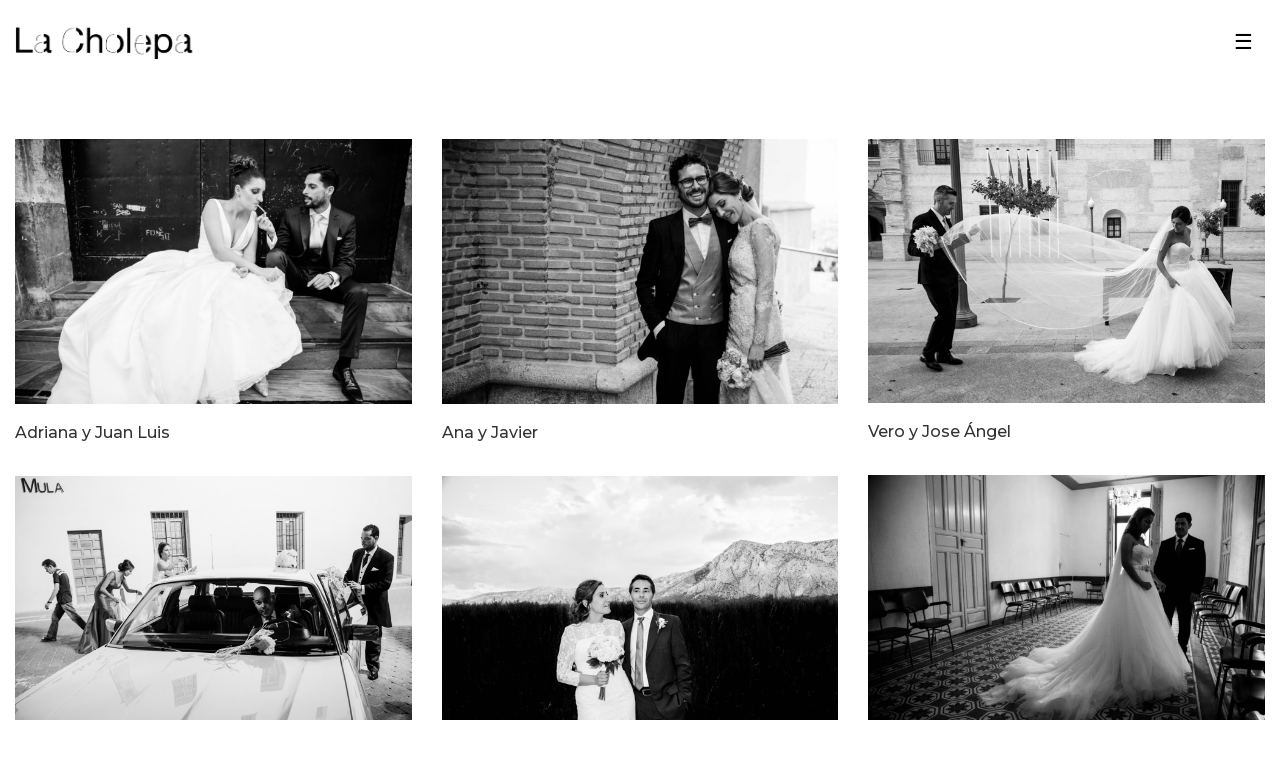

--- FILE ---
content_type: text/html; charset=UTF-8
request_url: https://lacholepa.com/trabajos/
body_size: 21705
content:
<!DOCTYPE html>
<!--[if lt IE 7 ]><html class="ie ie6" lang="es" prefix="og: http://ogp.me/ns#"> <![endif]-->
<!--[if IE 7 ]><html class="ie ie7" lang="es" prefix="og: http://ogp.me/ns#"> <![endif]-->
<!--[if IE 8 ]><html class="ie ie8" lang="es" prefix="og: http://ogp.me/ns#"> <![endif]-->
<!--[if (gte IE 9)|!(IE)]><!--><html lang="es" prefix="og: http://ogp.me/ns#"> <!--<![endif]-->
<head>
	<meta charset="UTF-8">
	<meta http-equiv="X-UA-Compatible" content="IE=edge">
	<meta name="viewport" content="width=device-width, initial-scale=1">

	<meta name='robots' content='max-image-preview:large' />
	<style>img:is([sizes="auto" i], [sizes^="auto," i]) { contain-intrinsic-size: 3000px 1500px }</style>
	
<!-- Optimización para motores de búsqueda de Rank Math - https://s.rankmath.com/home -->
<title>Trabajos La Cholepa | Fotógrafos de boda natural y elegante en Murcia</title>
<meta name="description" content="Fotografía de boda natural, elegante y espontánea, que muestra los momentos tiernos, los románticos y también los más divertidos. Fotógrafos en Murcia"/>
<meta name="robots" content="follow,index,max-snippet:-1,max-video-preview:-1,max-image-preview:large"/>
<link rel="canonical" href="https://lacholepa.com/trabajos/" />
<meta property="og:locale" content="es_ES">
<meta property="og:type" content="article">
<meta property="og:title" content="Trabajos La Cholepa | Fotógrafos de boda natural y elegante en Murcia">
<meta property="og:description" content="Fotografía de boda natural, elegante y espontánea, que muestra los momentos tiernos, los románticos y también los más divertidos. Fotógrafos en Murcia">
<meta property="og:url" content="https://lacholepa.com/trabajos/">
<meta property="og:site_name" content="la cholepa">
<meta property="article:publisher" content="https://www.facebook.com/LaCholepa/">
<meta property="article:published_time" content="2016-07-12T02:18:18+01:00">
<meta property="article:modified_time" content="2022-04-01T10:48:18+01:00">
<meta property="og:updated_time" content="2022-04-01T10:48:18+01:00">
<meta name="twitter:card" content="summary_large_image">
<meta name="twitter:title" content="Trabajos La Cholepa | Fotógrafos de boda natural y elegante en Murcia">
<meta name="twitter:description" content="Fotografía de boda natural, elegante y espontánea, que muestra los momentos tiernos, los románticos y también los más divertidos. Fotógrafos en Murcia">
<meta name="twitter:creator" content="@lacholepa">
<script type="application/ld+json">{"@context":"https:\/\/schema.org","@type":"Article","headline":"Trabajos La Cholepa | Fot\u00f3grafos de boda natural y elegante en Murcia","description":"Fotograf\u00eda de boda natural, elegante y espont\u00e1nea, que muestra los momentos tiernos, los rom\u00e1nticos y tambi\u00e9n los m\u00e1s divertidos. Fot\u00f3grafos en Murcia","datePublished":"2016-07-12T02:18:18+01:00","dateModified":"2022-04-01T10:48:18+01:00","publisher":{"@type":"Organization","name":"la cholepa","logo":{"@type":"ImageObject","url":false}},"mainEntityOfPage":{"@type":"WebPage","@id":"https:\/\/lacholepa.com\/trabajos\/"},"author":{"@type":"Person","name":"admin"}}</script>
<!-- /Plugin Rank Math WordPress SEO -->

<link rel='dns-prefetch' href='//fonts.googleapis.com' />
<link rel="alternate" type="application/rss+xml" title="la cholepa &raquo; Feed" href="https://lacholepa.com/feed/" />

	<meta property="og:type" content="article"/>
	<meta property="og:title" content="portfolio"/>
	<meta property="og:url" content="https://lacholepa.com/trabajos/"/>
	<meta property="og:site_name" content="la cholepa"/>
	
	
	<script>
window._wpemojiSettings = {"baseUrl":"https:\/\/s.w.org\/images\/core\/emoji\/15.0.3\/72x72\/","ext":".png","svgUrl":"https:\/\/s.w.org\/images\/core\/emoji\/15.0.3\/svg\/","svgExt":".svg","source":{"concatemoji":"https:\/\/lacholepa.com\/wp-includes\/js\/wp-emoji-release.min.js?ver=6.7.4"}};
/*! This file is auto-generated */
!function(i,n){var o,s,e;function c(e){try{var t={supportTests:e,timestamp:(new Date).valueOf()};sessionStorage.setItem(o,JSON.stringify(t))}catch(e){}}function p(e,t,n){e.clearRect(0,0,e.canvas.width,e.canvas.height),e.fillText(t,0,0);var t=new Uint32Array(e.getImageData(0,0,e.canvas.width,e.canvas.height).data),r=(e.clearRect(0,0,e.canvas.width,e.canvas.height),e.fillText(n,0,0),new Uint32Array(e.getImageData(0,0,e.canvas.width,e.canvas.height).data));return t.every(function(e,t){return e===r[t]})}function u(e,t,n){switch(t){case"flag":return n(e,"\ud83c\udff3\ufe0f\u200d\u26a7\ufe0f","\ud83c\udff3\ufe0f\u200b\u26a7\ufe0f")?!1:!n(e,"\ud83c\uddfa\ud83c\uddf3","\ud83c\uddfa\u200b\ud83c\uddf3")&&!n(e,"\ud83c\udff4\udb40\udc67\udb40\udc62\udb40\udc65\udb40\udc6e\udb40\udc67\udb40\udc7f","\ud83c\udff4\u200b\udb40\udc67\u200b\udb40\udc62\u200b\udb40\udc65\u200b\udb40\udc6e\u200b\udb40\udc67\u200b\udb40\udc7f");case"emoji":return!n(e,"\ud83d\udc26\u200d\u2b1b","\ud83d\udc26\u200b\u2b1b")}return!1}function f(e,t,n){var r="undefined"!=typeof WorkerGlobalScope&&self instanceof WorkerGlobalScope?new OffscreenCanvas(300,150):i.createElement("canvas"),a=r.getContext("2d",{willReadFrequently:!0}),o=(a.textBaseline="top",a.font="600 32px Arial",{});return e.forEach(function(e){o[e]=t(a,e,n)}),o}function t(e){var t=i.createElement("script");t.src=e,t.defer=!0,i.head.appendChild(t)}"undefined"!=typeof Promise&&(o="wpEmojiSettingsSupports",s=["flag","emoji"],n.supports={everything:!0,everythingExceptFlag:!0},e=new Promise(function(e){i.addEventListener("DOMContentLoaded",e,{once:!0})}),new Promise(function(t){var n=function(){try{var e=JSON.parse(sessionStorage.getItem(o));if("object"==typeof e&&"number"==typeof e.timestamp&&(new Date).valueOf()<e.timestamp+604800&&"object"==typeof e.supportTests)return e.supportTests}catch(e){}return null}();if(!n){if("undefined"!=typeof Worker&&"undefined"!=typeof OffscreenCanvas&&"undefined"!=typeof URL&&URL.createObjectURL&&"undefined"!=typeof Blob)try{var e="postMessage("+f.toString()+"("+[JSON.stringify(s),u.toString(),p.toString()].join(",")+"));",r=new Blob([e],{type:"text/javascript"}),a=new Worker(URL.createObjectURL(r),{name:"wpTestEmojiSupports"});return void(a.onmessage=function(e){c(n=e.data),a.terminate(),t(n)})}catch(e){}c(n=f(s,u,p))}t(n)}).then(function(e){for(var t in e)n.supports[t]=e[t],n.supports.everything=n.supports.everything&&n.supports[t],"flag"!==t&&(n.supports.everythingExceptFlag=n.supports.everythingExceptFlag&&n.supports[t]);n.supports.everythingExceptFlag=n.supports.everythingExceptFlag&&!n.supports.flag,n.DOMReady=!1,n.readyCallback=function(){n.DOMReady=!0}}).then(function(){return e}).then(function(){var e;n.supports.everything||(n.readyCallback(),(e=n.source||{}).concatemoji?t(e.concatemoji):e.wpemoji&&e.twemoji&&(t(e.twemoji),t(e.wpemoji)))}))}((window,document),window._wpemojiSettings);
</script>
<style id='wp-emoji-styles-inline-css'>

	img.wp-smiley, img.emoji {
		display: inline !important;
		border: none !important;
		box-shadow: none !important;
		height: 1em !important;
		width: 1em !important;
		margin: 0 0.07em !important;
		vertical-align: -0.1em !important;
		background: none !important;
		padding: 0 !important;
	}
</style>
<style id='wp-block-library-inline-css'>
:root{--wp-admin-theme-color:#007cba;--wp-admin-theme-color--rgb:0,124,186;--wp-admin-theme-color-darker-10:#006ba1;--wp-admin-theme-color-darker-10--rgb:0,107,161;--wp-admin-theme-color-darker-20:#005a87;--wp-admin-theme-color-darker-20--rgb:0,90,135;--wp-admin-border-width-focus:2px;--wp-block-synced-color:#7a00df;--wp-block-synced-color--rgb:122,0,223;--wp-bound-block-color:var(--wp-block-synced-color)}@media (min-resolution:192dpi){:root{--wp-admin-border-width-focus:1.5px}}.wp-element-button{cursor:pointer}:root{--wp--preset--font-size--normal:16px;--wp--preset--font-size--huge:42px}:root .has-very-light-gray-background-color{background-color:#eee}:root .has-very-dark-gray-background-color{background-color:#313131}:root .has-very-light-gray-color{color:#eee}:root .has-very-dark-gray-color{color:#313131}:root .has-vivid-green-cyan-to-vivid-cyan-blue-gradient-background{background:linear-gradient(135deg,#00d084,#0693e3)}:root .has-purple-crush-gradient-background{background:linear-gradient(135deg,#34e2e4,#4721fb 50%,#ab1dfe)}:root .has-hazy-dawn-gradient-background{background:linear-gradient(135deg,#faaca8,#dad0ec)}:root .has-subdued-olive-gradient-background{background:linear-gradient(135deg,#fafae1,#67a671)}:root .has-atomic-cream-gradient-background{background:linear-gradient(135deg,#fdd79a,#004a59)}:root .has-nightshade-gradient-background{background:linear-gradient(135deg,#330968,#31cdcf)}:root .has-midnight-gradient-background{background:linear-gradient(135deg,#020381,#2874fc)}.has-regular-font-size{font-size:1em}.has-larger-font-size{font-size:2.625em}.has-normal-font-size{font-size:var(--wp--preset--font-size--normal)}.has-huge-font-size{font-size:var(--wp--preset--font-size--huge)}.has-text-align-center{text-align:center}.has-text-align-left{text-align:left}.has-text-align-right{text-align:right}#end-resizable-editor-section{display:none}.aligncenter{clear:both}.items-justified-left{justify-content:flex-start}.items-justified-center{justify-content:center}.items-justified-right{justify-content:flex-end}.items-justified-space-between{justify-content:space-between}.screen-reader-text{border:0;clip:rect(1px,1px,1px,1px);clip-path:inset(50%);height:1px;margin:-1px;overflow:hidden;padding:0;position:absolute;width:1px;word-wrap:normal!important}.screen-reader-text:focus{background-color:#ddd;clip:auto!important;clip-path:none;color:#444;display:block;font-size:1em;height:auto;left:5px;line-height:normal;padding:15px 23px 14px;text-decoration:none;top:5px;width:auto;z-index:100000}html :where(.has-border-color){border-style:solid}html :where([style*=border-top-color]){border-top-style:solid}html :where([style*=border-right-color]){border-right-style:solid}html :where([style*=border-bottom-color]){border-bottom-style:solid}html :where([style*=border-left-color]){border-left-style:solid}html :where([style*=border-width]){border-style:solid}html :where([style*=border-top-width]){border-top-style:solid}html :where([style*=border-right-width]){border-right-style:solid}html :where([style*=border-bottom-width]){border-bottom-style:solid}html :where([style*=border-left-width]){border-left-style:solid}html :where(img[class*=wp-image-]){height:auto;max-width:100%}:where(figure){margin:0 0 1em}html :where(.is-position-sticky){--wp-admin--admin-bar--position-offset:var(--wp-admin--admin-bar--height,0px)}@media screen and (max-width:600px){html :where(.is-position-sticky){--wp-admin--admin-bar--position-offset:0px}}
</style>
<style id='classic-theme-styles-inline-css'>
/*! This file is auto-generated */
.wp-block-button__link{color:#fff;background-color:#32373c;border-radius:9999px;box-shadow:none;text-decoration:none;padding:calc(.667em + 2px) calc(1.333em + 2px);font-size:1.125em}.wp-block-file__button{background:#32373c;color:#fff;text-decoration:none}
</style>
<style id='global-styles-inline-css'>
:root{--wp--preset--aspect-ratio--square: 1;--wp--preset--aspect-ratio--4-3: 4/3;--wp--preset--aspect-ratio--3-4: 3/4;--wp--preset--aspect-ratio--3-2: 3/2;--wp--preset--aspect-ratio--2-3: 2/3;--wp--preset--aspect-ratio--16-9: 16/9;--wp--preset--aspect-ratio--9-16: 9/16;--wp--preset--color--black: #000000;--wp--preset--color--cyan-bluish-gray: #abb8c3;--wp--preset--color--white: #ffffff;--wp--preset--color--pale-pink: #f78da7;--wp--preset--color--vivid-red: #cf2e2e;--wp--preset--color--luminous-vivid-orange: #ff6900;--wp--preset--color--luminous-vivid-amber: #fcb900;--wp--preset--color--light-green-cyan: #7bdcb5;--wp--preset--color--vivid-green-cyan: #00d084;--wp--preset--color--pale-cyan-blue: #8ed1fc;--wp--preset--color--vivid-cyan-blue: #0693e3;--wp--preset--color--vivid-purple: #9b51e0;--wp--preset--gradient--vivid-cyan-blue-to-vivid-purple: linear-gradient(135deg,rgba(6,147,227,1) 0%,rgb(155,81,224) 100%);--wp--preset--gradient--light-green-cyan-to-vivid-green-cyan: linear-gradient(135deg,rgb(122,220,180) 0%,rgb(0,208,130) 100%);--wp--preset--gradient--luminous-vivid-amber-to-luminous-vivid-orange: linear-gradient(135deg,rgba(252,185,0,1) 0%,rgba(255,105,0,1) 100%);--wp--preset--gradient--luminous-vivid-orange-to-vivid-red: linear-gradient(135deg,rgba(255,105,0,1) 0%,rgb(207,46,46) 100%);--wp--preset--gradient--very-light-gray-to-cyan-bluish-gray: linear-gradient(135deg,rgb(238,238,238) 0%,rgb(169,184,195) 100%);--wp--preset--gradient--cool-to-warm-spectrum: linear-gradient(135deg,rgb(74,234,220) 0%,rgb(151,120,209) 20%,rgb(207,42,186) 40%,rgb(238,44,130) 60%,rgb(251,105,98) 80%,rgb(254,248,76) 100%);--wp--preset--gradient--blush-light-purple: linear-gradient(135deg,rgb(255,206,236) 0%,rgb(152,150,240) 100%);--wp--preset--gradient--blush-bordeaux: linear-gradient(135deg,rgb(254,205,165) 0%,rgb(254,45,45) 50%,rgb(107,0,62) 100%);--wp--preset--gradient--luminous-dusk: linear-gradient(135deg,rgb(255,203,112) 0%,rgb(199,81,192) 50%,rgb(65,88,208) 100%);--wp--preset--gradient--pale-ocean: linear-gradient(135deg,rgb(255,245,203) 0%,rgb(182,227,212) 50%,rgb(51,167,181) 100%);--wp--preset--gradient--electric-grass: linear-gradient(135deg,rgb(202,248,128) 0%,rgb(113,206,126) 100%);--wp--preset--gradient--midnight: linear-gradient(135deg,rgb(2,3,129) 0%,rgb(40,116,252) 100%);--wp--preset--font-size--small: 13px;--wp--preset--font-size--medium: 20px;--wp--preset--font-size--large: 36px;--wp--preset--font-size--x-large: 42px;--wp--preset--spacing--20: 0.44rem;--wp--preset--spacing--30: 0.67rem;--wp--preset--spacing--40: 1rem;--wp--preset--spacing--50: 1.5rem;--wp--preset--spacing--60: 2.25rem;--wp--preset--spacing--70: 3.38rem;--wp--preset--spacing--80: 5.06rem;--wp--preset--shadow--natural: 6px 6px 9px rgba(0, 0, 0, 0.2);--wp--preset--shadow--deep: 12px 12px 50px rgba(0, 0, 0, 0.4);--wp--preset--shadow--sharp: 6px 6px 0px rgba(0, 0, 0, 0.2);--wp--preset--shadow--outlined: 6px 6px 0px -3px rgba(255, 255, 255, 1), 6px 6px rgba(0, 0, 0, 1);--wp--preset--shadow--crisp: 6px 6px 0px rgba(0, 0, 0, 1);}:where(.is-layout-flex){gap: 0.5em;}:where(.is-layout-grid){gap: 0.5em;}body .is-layout-flex{display: flex;}.is-layout-flex{flex-wrap: wrap;align-items: center;}.is-layout-flex > :is(*, div){margin: 0;}body .is-layout-grid{display: grid;}.is-layout-grid > :is(*, div){margin: 0;}:where(.wp-block-columns.is-layout-flex){gap: 2em;}:where(.wp-block-columns.is-layout-grid){gap: 2em;}:where(.wp-block-post-template.is-layout-flex){gap: 1.25em;}:where(.wp-block-post-template.is-layout-grid){gap: 1.25em;}.has-black-color{color: var(--wp--preset--color--black) !important;}.has-cyan-bluish-gray-color{color: var(--wp--preset--color--cyan-bluish-gray) !important;}.has-white-color{color: var(--wp--preset--color--white) !important;}.has-pale-pink-color{color: var(--wp--preset--color--pale-pink) !important;}.has-vivid-red-color{color: var(--wp--preset--color--vivid-red) !important;}.has-luminous-vivid-orange-color{color: var(--wp--preset--color--luminous-vivid-orange) !important;}.has-luminous-vivid-amber-color{color: var(--wp--preset--color--luminous-vivid-amber) !important;}.has-light-green-cyan-color{color: var(--wp--preset--color--light-green-cyan) !important;}.has-vivid-green-cyan-color{color: var(--wp--preset--color--vivid-green-cyan) !important;}.has-pale-cyan-blue-color{color: var(--wp--preset--color--pale-cyan-blue) !important;}.has-vivid-cyan-blue-color{color: var(--wp--preset--color--vivid-cyan-blue) !important;}.has-vivid-purple-color{color: var(--wp--preset--color--vivid-purple) !important;}.has-black-background-color{background-color: var(--wp--preset--color--black) !important;}.has-cyan-bluish-gray-background-color{background-color: var(--wp--preset--color--cyan-bluish-gray) !important;}.has-white-background-color{background-color: var(--wp--preset--color--white) !important;}.has-pale-pink-background-color{background-color: var(--wp--preset--color--pale-pink) !important;}.has-vivid-red-background-color{background-color: var(--wp--preset--color--vivid-red) !important;}.has-luminous-vivid-orange-background-color{background-color: var(--wp--preset--color--luminous-vivid-orange) !important;}.has-luminous-vivid-amber-background-color{background-color: var(--wp--preset--color--luminous-vivid-amber) !important;}.has-light-green-cyan-background-color{background-color: var(--wp--preset--color--light-green-cyan) !important;}.has-vivid-green-cyan-background-color{background-color: var(--wp--preset--color--vivid-green-cyan) !important;}.has-pale-cyan-blue-background-color{background-color: var(--wp--preset--color--pale-cyan-blue) !important;}.has-vivid-cyan-blue-background-color{background-color: var(--wp--preset--color--vivid-cyan-blue) !important;}.has-vivid-purple-background-color{background-color: var(--wp--preset--color--vivid-purple) !important;}.has-black-border-color{border-color: var(--wp--preset--color--black) !important;}.has-cyan-bluish-gray-border-color{border-color: var(--wp--preset--color--cyan-bluish-gray) !important;}.has-white-border-color{border-color: var(--wp--preset--color--white) !important;}.has-pale-pink-border-color{border-color: var(--wp--preset--color--pale-pink) !important;}.has-vivid-red-border-color{border-color: var(--wp--preset--color--vivid-red) !important;}.has-luminous-vivid-orange-border-color{border-color: var(--wp--preset--color--luminous-vivid-orange) !important;}.has-luminous-vivid-amber-border-color{border-color: var(--wp--preset--color--luminous-vivid-amber) !important;}.has-light-green-cyan-border-color{border-color: var(--wp--preset--color--light-green-cyan) !important;}.has-vivid-green-cyan-border-color{border-color: var(--wp--preset--color--vivid-green-cyan) !important;}.has-pale-cyan-blue-border-color{border-color: var(--wp--preset--color--pale-cyan-blue) !important;}.has-vivid-cyan-blue-border-color{border-color: var(--wp--preset--color--vivid-cyan-blue) !important;}.has-vivid-purple-border-color{border-color: var(--wp--preset--color--vivid-purple) !important;}.has-vivid-cyan-blue-to-vivid-purple-gradient-background{background: var(--wp--preset--gradient--vivid-cyan-blue-to-vivid-purple) !important;}.has-light-green-cyan-to-vivid-green-cyan-gradient-background{background: var(--wp--preset--gradient--light-green-cyan-to-vivid-green-cyan) !important;}.has-luminous-vivid-amber-to-luminous-vivid-orange-gradient-background{background: var(--wp--preset--gradient--luminous-vivid-amber-to-luminous-vivid-orange) !important;}.has-luminous-vivid-orange-to-vivid-red-gradient-background{background: var(--wp--preset--gradient--luminous-vivid-orange-to-vivid-red) !important;}.has-very-light-gray-to-cyan-bluish-gray-gradient-background{background: var(--wp--preset--gradient--very-light-gray-to-cyan-bluish-gray) !important;}.has-cool-to-warm-spectrum-gradient-background{background: var(--wp--preset--gradient--cool-to-warm-spectrum) !important;}.has-blush-light-purple-gradient-background{background: var(--wp--preset--gradient--blush-light-purple) !important;}.has-blush-bordeaux-gradient-background{background: var(--wp--preset--gradient--blush-bordeaux) !important;}.has-luminous-dusk-gradient-background{background: var(--wp--preset--gradient--luminous-dusk) !important;}.has-pale-ocean-gradient-background{background: var(--wp--preset--gradient--pale-ocean) !important;}.has-electric-grass-gradient-background{background: var(--wp--preset--gradient--electric-grass) !important;}.has-midnight-gradient-background{background: var(--wp--preset--gradient--midnight) !important;}.has-small-font-size{font-size: var(--wp--preset--font-size--small) !important;}.has-medium-font-size{font-size: var(--wp--preset--font-size--medium) !important;}.has-large-font-size{font-size: var(--wp--preset--font-size--large) !important;}.has-x-large-font-size{font-size: var(--wp--preset--font-size--x-large) !important;}.menu-bar.menu-skin-dark .hide-menu-text, .menu-bar.menu-skin-dark .show-menu-text {
    color: #000;
    font-size: 21px !important;
}
.main-header.menu-type-full-bg-menu .full-screen-menu nav ul {
    padding: 250px;
}
.main-header.menu-type-full-bg-menu .full-screen-menu nav ul li a {
    font-size: 30px;
    font-weight: 200;
    letter-spacing: .1em;
}
</style>
<link rel='stylesheet' id='rs-plugin-settings-css' href='https://lacholepa.com/wp-content/plugins/revslider/public/assets/css/settings.css?ver=5.3.1.5' media='all' />
<style id='rs-plugin-settings-inline-css'>
#rs-demo-id {}
</style>
<link rel='stylesheet' id='bootstrap-css' href='https://lacholepa.com/wp-content/themes/kalium/assets/css/bootstrap.css' media='all' />
<link rel='stylesheet' id='main-css' href='https://lacholepa.com/wp-content/themes/kalium/assets/css/main.css?ver=2.4' media='all' />
<link rel='stylesheet' id='style-css' href='https://lacholepa.com/wp-content/themes/kalium/style.css?ver=2.4' media='all' />
<link rel='stylesheet' id='typolab-f6b07eb69907bf448cca739afffbc2d6-css' href='https://fonts.googleapis.com/css?family=Montserrat%3A300%2Cregular%2C500%2C600&#038;subset=latin&#038;ver=cc358576480f7e03ef3c9683e425e005' media='all' />
<link rel='stylesheet' id='kalium-child-css' href='https://lacholepa.com/wp-content/themes/kalium-child/style.css?ver=6.7.4' media='all' />
<script type="text/javascript">
	var ajaxurl = ajaxurl || 'https://lacholepa.com/wp-admin/admin-ajax.php';
		</script><style id="typolab-font-variants">.font-1{font-family:'Montserrat';font-weight:300}body,p{font-family:'Montserrat';font-weight:300}h1,h2,h3,h4,h5,h6{font-family:'Montserrat';font-weight:500}.main-header.menu-type-full-bg-menu .full-screen-menu nav ul li a{font-size:12px}.main-header.menu-type-full-bg-menu .full-screen-menu nav div.menu>ul ul li a,.main-header.menu-type-full-bg-menu .full-screen-menu nav ul.menu ul li a{font-size:14px}@media screen and (min-width:992px) and (max-width:1200px){.main-header.menu-type-full-bg-menu .full-screen-menu nav ul li a{font-size:12px}}</style><script src="https://lacholepa.com/wp-includes/js/jquery/jquery.min.js?ver=3.7.1" id="jquery-core-js"></script>
<script src="https://lacholepa.com/wp-includes/js/jquery/jquery-migrate.min.js?ver=3.4.1" id="jquery-migrate-js"></script>
<script src="https://lacholepa.com/wp-content/plugins/revslider/public/assets/js/jquery.themepunch.tools.min.js?ver=5.3.1.5" id="tp-tools-js"></script>
<script src="https://lacholepa.com/wp-content/plugins/revslider/public/assets/js/jquery.themepunch.revolution.min.js?ver=5.3.1.5" id="revmin-js"></script>
<link rel="https://api.w.org/" href="https://lacholepa.com/wp-json/" /><link rel="alternate" title="JSON" type="application/json" href="https://lacholepa.com/wp-json/wp/v2/pages/21" /><link rel="EditURI" type="application/rsd+xml" title="RSD" href="https://lacholepa.com/xmlrpc.php?rsd" />
<link rel='shortlink' href='https://lacholepa.com/?p=21' />
<link rel="alternate" title="oEmbed (JSON)" type="application/json+oembed" href="https://lacholepa.com/wp-json/oembed/1.0/embed?url=https%3A%2F%2Flacholepa.com%2Ftrabajos%2F" />
<link rel="alternate" title="oEmbed (XML)" type="text/xml+oembed" href="https://lacholepa.com/wp-json/oembed/1.0/embed?url=https%3A%2F%2Flacholepa.com%2Ftrabajos%2F&#038;format=xml" />
<script>var mobile_menu_breakpoint = 769;</script><style>@media screen and (min-width:770px) { .mobile-menu-wrapper,.mobile-menu-overlay,.standard-menu-container .menu-bar-hidden-desktop {
display: none;

} }</style><style>@media screen and (max-width:769px) { .standard-menu-container > div,.standard-menu-container > nav,.main-header.menu-type-standard-menu .standard-menu-container div.menu>ul,.main-header.menu-type-standard-menu .standard-menu-container ul.menu,.menu-cart-icon-container {
display: none;

} }</style><style id="theme-custom-css">
a:hover {  text-decoration: none !important;  color:#9fa2a2 !important;}a {    color: #9fa2a2;}.button {    background: #181b1a;}.button:hover{    background: #000;}.alternate-checkbox:before, .alternate-radio:before {border: 1px solid #9e9e9e;}.portfolio-holder .item-box .info h3 {font-size: 16px;}a::after {    display: none !important;}body {       line-height: 1.5 !important;   }.container {    margin-right: auto;    margin-left: auto;}.menu-bar .ham:after, .menu-bar .ham:before {    width: 42px !important;    height: 3px !important;}.menu-bar .ham {    width:42px !important;    height: 3px !important;}.main-header.menu-type-full-bg-menu .full-screen-menu nav ul li a {    font-size:35px;font-weight: 400;    letter-spacing: .1em;    color: #fff;    text-decoration: none;    text-transform: uppercase;    margin: 0 0 20px 0;}.contact-form textarea {    background-image: linear-gradient(#d6d6d6 1px, transparent 1px);}.contact-form input, .contact-form textarea {    color: #474747;    border-bottom-color: #d6d6d6;}.main-header.menu-type-full-bg-menu .full-screen-menu .full-menu-footer .left-part {    display:none;}.main-header.menu-type-full-bg-menu .full-screen-menu.menu-skin-dark .full-menu-footer .container {    border-top: none;}.main-header.menu-type-full-bg-menu .full-screen-menu.menu-skin-light .full-menu-footer .container {    border-top: none;}.main-header.menu-type-full-bg-menu .full-screen-menu.menu-skin-light.translucent-background {    background-color: rgba(246, 246, 246, 0.66)!important;}.main-header.menu-type-full-bg-menu .full-screen-menu .full-menu-footer .right-part {    float: left!important;    width: 100%!important;    text-align: center!important;}.main-header.menu-type-full-bg-menu .full-screen-menu .full-menu-footer .container {       margin-bottom: 120px;       padding-top: 10px;}.message-form .form-group .placeholder {    border-bottom: none;}.mobile-menu-wrapper .mobile-menu-container .search-form {    display: none;    }.social-networks.rounded {       padding-left: 0px !important;}.wpb_image_grid .wpb_image_grid_ul .isotope-item {margin:0px 15px 0px 0px !important}@media (max-width: 767px) {   .espaciosobretelefonos {    height:15px !important;}}.mobile-menu-wrapper.mobile-menu-slide .mobile-menu-container {       background-color: #1a1a1a !important;    opacity: 0.9;}.mobile-menu-wrapper .mobile-menu-container {    position: relative;    padding: 60px 0;    display: inline-block;    height: 100%;}.mobile-menu-wrapper .mobile-menu-container div.menu>ul>li>a, .mobile-menu-wrapper .mobile-menu-container ul.menu>li>a {       color: #fff;}.mobile-menu-wrapper .mobile-menu-container ul.menu li.current-menu-item > a, .mobile-menu-wrapper .mobile-menu-container div.menu > ul li.current-menu-item > a, .mobile-menu-wrapper .mobile-menu-container ul.menu li.current_page_item > a, .mobile-menu-wrapper .mobile-menu-container div.menu > ul li.current_page_item > a, .mobile-menu-wrapper .mobile-menu-container ul.menu li.current-menu-ancestor > a, .mobile-menu-wrapper .mobile-menu-container div.menu > ul li.current-menu-ancestor > a, .mobile-menu-wrapper .mobile-menu-container ul.menu li.current_page_ancestor > a, .mobile-menu-wrapper .mobile-menu-container div.menu > ul li.current_page_ancestor > a {    color: #808080;text-decoration:none !important;}.mobile-menu-wrapper.mobile-menu-fullscreen .mobile-menu-container div.menu>ul li a, .mobile-menu-wrapper.mobile-menu-fullscreen .mobile-menu-container ul.menu li a {       text-transform: uppercase !important;}.mobile-menu-open .mobile-menu-wrapper.mobile-menu-fullscreen {        text-align: center !important;}.mobile-menu-wrapper.mobile-menu-fullscreen .mobile-menu-container div.menu>ul>li.current-menu-ancestor>a:before, .mobile-menu-wrapper.mobile-menu-fullscreen .mobile-menu-container div.menu>ul>li.current-menu-item>a:before, .mobile-menu-wrapper.mobile-menu-fullscreen .mobile-menu-container div.menu>ul>li.current_page_ancestor>a:before, .mobile-menu-wrapper.mobile-menu-fullscreen .mobile-menu-container div.menu>ul>li.current_page_item>a:before, .mobile-menu-wrapper.mobile-menu-fullscreen .mobile-menu-container ul.menu>li.current-menu-ancestor>a:before, .mobile-menu-wrapper.mobile-menu-fullscreen .mobile-menu-container ul.menu>li.current-menu-item>a:before, .mobile-menu-wrapper.mobile-menu-fullscreen .mobile-menu-container ul.menu>li.current_page_ancestor>a:before, .mobile-menu-wrapper.mobile-menu-fullscreen .mobile-menu-container ul.menu>li.current_page_item>a:before {        display: none;}.social-networks.rounded li a {     background-color: #fff;}element.style {}.labeled-input-row label, .labeled-textarea-row label {       border-bottom: 1px solid #d6d6d6;}@media (min-width: 1200px){ .container{    width: 96vw;}}
</style><meta name="generator" content="Powered by Visual Composer - drag and drop page builder for WordPress."/>
<!--[if lte IE 9]><link rel="stylesheet" type="text/css" href="https://lacholepa.com/wp-content/plugins/js_composer/assets/css/vc_lte_ie9.min.css" media="screen"><![endif]--><meta name="generator" content="Powered by Slider Revolution 5.3.1.5 - responsive, Mobile-Friendly Slider Plugin for WordPress with comfortable drag and drop interface." />
<noscript><style type="text/css"> .wpb_animate_when_almost_visible { opacity: 1; }</style></noscript></head>
<body class="page-template page-template-portfolio page-template-portfolio-php page page-id-21 wp-embed-responsive wpb-js-composer js-comp-ver-5.0.1 vc_responsive">

	<div class="mobile-menu-wrapper mobile-menu-fullscreen">
	
	<div class="mobile-menu-container">
		
		<ul id="menu-nuevo-menu" class="menu"><li id="menu-item-1396" class="menu-item menu-item-type-post_type menu-item-object-page menu-item-1396"><a href="https://lacholepa.com/contacto/">contacto</a></li>
</ul>		
				
				<a href="#" class="mobile-menu-close-link menu-bar exit menu-skin-light">
					<span class="show-menu-text icon-hide">☰</span>
		<span class="hide-menu-text">✕</span>
		
		<span class="ham"></span>
				</a>
				
	</div>
	
</div>

<div class="mobile-menu-overlay"></div>
	<div class="wrapper" id="main-wrapper">

		<style>header.site-header {
padding-top: 20px;

}</style><style>header.site-header {
padding-bottom: 5px;

}</style><header class="site-header main-header menu-type-full-bg-menu fullwidth-header">
	
	<div class="container">

		<div class="logo-and-menu-container">
			
						
			<div itemscope itemtype="http://schema.org/Organization" class="logo-column">
				
				<style>.header-logo.logo-image {
width: 180px;
 height: 34.58413926499px;

}</style><style>@media screen and (max-width: 769px) { .header-logo.logo-image {
width: 140px ;
 height: 26.898774983881px ;

} }</style><a itemprop="url" href="https://lacholepa.com" class="header-logo logo-image">
		<img itemprop="logo" src="//lacholepa.com/wp-content/uploads/2022/04/logoCholepa.png" width="1551" height="298" class="main-logo" alt="la-cholepa" />
</a>

				
			</div>
			
							
			<div class="menu-column">
								<div class="full-bg-menu-items menu-items-blocks">
						
												<a class="menu-bar menu-skin-dark" data-menu-skin-default="menu-skin-dark" data-menu-skin-active="menu-skin-light" href="#">
									<span class="show-menu-text icon-hide">☰</span>
		<span class="hide-menu-text">✕</span>
		
		<span class="ham"></span>
								</a>
						
					</div>
								</div>
		</div>
		
				<div class="full-screen-menu menu-open-effect-fade menu-skin-dark menu-aligned-center has-fullmenu-footer">
			
			<div class="container">
				
				<nav>
				<ul id="menu-nuevo-menu-1" class="menu"><li class="menu-item menu-item-type-post_type menu-item-object-page menu-item-1396"><a href="https://lacholepa.com/contacto/"><span>contacto</span></a></li>
</ul>				</nav>
					
			</div>
				
									<div class="full-menu-footer">
						
						<div class="container">
							
							<div class="right-part">
								
								<ul class="social-networks rounded"><li><a href="https://www.facebook.com/LaCholepa/" target="_blank" class="facebook" title="Facebook"><i class="fa fa-facebook"></i><span class="name">Facebook</span></a></li><li><a href="https://twitter.com/lacholepa" target="_blank" class="twitter" title="Twitter"><i class="fa fa-twitter"></i><span class="name">Twitter</span></a></li><li><a href="https://es.linkedin.com/in/la-cholepa-estudio-370ba459" target="_blank" class="linkedin" title="LinkedIn"><i class="fa fa-linkedin"></i><span class="name">LinkedIn</span></a></li><li><a href="https://es.pinterest.com/lacholepa/" target="_blank" class="pinterest" title="Pinterest"><i class="fa fa-pinterest"></i><span class="name">Pinterest</span></a></li><li><a href="http://instagram.com/agmellado" target="_blank" class="instagram" title="Instagram"><i class="fa fa-instagram"></i><span class="name">Instagram</span></a></li></ul>								
							</div>
							
							<div class="left-part">
								
								© Copyright 2016. All Rights Reserved								
							</div>
							
						</div>
						
					</div>
								
			</div>
			
		
	</div>
	
</header>

<script type="text/javascript">
	var headerOptions = headerOptions || {};
	jQuery.extend( headerOptions, {"stickyHeader":false} );
</script>
<style>#portfolio-1.portfolio-holder .item-box .photo .on-hover {
background-color: #ededed !important;

}</style><div id="portfolio-1-container" class="portfolio-container-and-title portfolio-loop-layout-type-1 container-fullwidth">
	
	
	<div class="page-container">
		<div class="row">
			
						
			<div id="portfolio-1" class="portfolio-holder portfolio-type-1 is-masonry-layout sort-by-js">
				<div class="portfolio-item portfolio-item-type-6 has-padding w4 dynamic-height-image post-511 portfolio type-portfolio status-publish has-post-thumbnail hentry portfolio_category-bodas" data-portfolio-item-id="511" data-terms="bodas">
	
		
		
	<div class="item-box wow fadeIn">
		<div class="photo">
			<a href="https://lacholepa.com/portfolio/adriana-y-juan-luis/" class="item-link">
				<span class="image-placeholder" style="padding-bottom:66.71755725%;background-color:#eeeeee"><img width="655"  height="437"  class="attachment-portfolio-img-3 size-portfolio-img-3 lazyload"  decoding="async"  fetchpriority="high"  data-src="https://lacholepa.com/wp-content/uploads/2017/02/ADRIANA-Y-JUAN-LUIS.-LA-CHOLEPA-17.2-655x437.jpg"  data-srcset="https://lacholepa.com/wp-content/uploads/2017/02/ADRIANA-Y-JUAN-LUIS.-LA-CHOLEPA-17.2-655x437.jpg 655w, https://lacholepa.com/wp-content/uploads/2017/02/ADRIANA-Y-JUAN-LUIS.-LA-CHOLEPA-17.2-410x273.jpg 410w, https://lacholepa.com/wp-content/uploads/2017/02/ADRIANA-Y-JUAN-LUIS.-LA-CHOLEPA-17.2-768x512.jpg 768w, https://lacholepa.com/wp-content/uploads/2017/02/ADRIANA-Y-JUAN-LUIS.-LA-CHOLEPA-17.2-830x553.jpg 830w, https://lacholepa.com/wp-content/uploads/2017/02/ADRIANA-Y-JUAN-LUIS.-LA-CHOLEPA-17.2-1612x1075.jpg 1612w, https://lacholepa.com/wp-content/uploads/2017/02/ADRIANA-Y-JUAN-LUIS.-LA-CHOLEPA-17.2-1116x744.jpg 1116w, https://lacholepa.com/wp-content/uploads/2017/02/ADRIANA-Y-JUAN-LUIS.-LA-CHOLEPA-17.2-806x537.jpg 806w, https://lacholepa.com/wp-content/uploads/2017/02/ADRIANA-Y-JUAN-LUIS.-LA-CHOLEPA-17.2-558x372.jpg 558w, https://lacholepa.com/wp-content/uploads/2017/02/ADRIANA-Y-JUAN-LUIS.-LA-CHOLEPA-17.2.jpg 1800w"  data-sizes="(max-width: 655px) 100vw, 655px" /></span>
							</a>
		</div>

		<div class="info">
			<h3>
				<a href="https://lacholepa.com/portfolio/adriana-y-juan-luis/" class="item-link">
					Adriana y Juan Luis				</a>
			</h3>

					</div>
	</div>
	
		
</div><div class="portfolio-item portfolio-item-type-6 has-padding w4 dynamic-height-image post-544 portfolio type-portfolio status-publish has-post-thumbnail hentry portfolio_category-bodas" data-portfolio-item-id="544" data-terms="bodas">
	
		
		
	<div class="item-box wow fadeIn">
		<div class="photo">
			<a href="https://lacholepa.com/portfolio/ana-y-javier/" class="item-link">
				<span class="image-placeholder" style="padding-bottom:66.71755725%;background-color:#eeeeee"><img width="655"  height="437"  class="attachment-portfolio-img-3 size-portfolio-img-3 lazyload"  decoding="async"  data-src="https://lacholepa.com/wp-content/uploads/2017/02/ANA-Y-JAVIER.-LA-CHOLEPA-25-655x437.jpg"  data-srcset="https://lacholepa.com/wp-content/uploads/2017/02/ANA-Y-JAVIER.-LA-CHOLEPA-25-655x437.jpg 655w, https://lacholepa.com/wp-content/uploads/2017/02/ANA-Y-JAVIER.-LA-CHOLEPA-25-410x273.jpg 410w, https://lacholepa.com/wp-content/uploads/2017/02/ANA-Y-JAVIER.-LA-CHOLEPA-25-768x512.jpg 768w, https://lacholepa.com/wp-content/uploads/2017/02/ANA-Y-JAVIER.-LA-CHOLEPA-25-830x553.jpg 830w, https://lacholepa.com/wp-content/uploads/2017/02/ANA-Y-JAVIER.-LA-CHOLEPA-25-1612x1075.jpg 1612w, https://lacholepa.com/wp-content/uploads/2017/02/ANA-Y-JAVIER.-LA-CHOLEPA-25-1116x744.jpg 1116w, https://lacholepa.com/wp-content/uploads/2017/02/ANA-Y-JAVIER.-LA-CHOLEPA-25-806x537.jpg 806w, https://lacholepa.com/wp-content/uploads/2017/02/ANA-Y-JAVIER.-LA-CHOLEPA-25-558x372.jpg 558w, https://lacholepa.com/wp-content/uploads/2017/02/ANA-Y-JAVIER.-LA-CHOLEPA-25.jpg 1800w"  data-sizes="(max-width: 655px) 100vw, 655px" /></span>
							</a>
		</div>

		<div class="info">
			<h3>
				<a href="https://lacholepa.com/portfolio/ana-y-javier/" class="item-link">
					Ana y Javier				</a>
			</h3>

					</div>
	</div>
	
		
</div><div class="portfolio-item portfolio-item-type-6 has-padding w4 dynamic-height-image post-859 portfolio type-portfolio status-publish has-post-thumbnail hentry portfolio_category-bodas" data-portfolio-item-id="859" data-terms="bodas">
	
		
		
	<div class="item-box wow fadeIn">
		<div class="photo">
			<a href="https://lacholepa.com/portfolio/vero-y-jose-angel/" class="item-link">
				<span class="image-placeholder" style="padding-bottom:66.61538462%;background-color:#eeeeee"><img width="650"  height="433"  class="attachment-portfolio-img-3 size-portfolio-img-3 lazyload"  decoding="async"  data-src="https://lacholepa.com/wp-content/uploads/2017/02/MINIATURAVERYJOSEANGELLACHOLEPA.jpg"  data-srcset="https://lacholepa.com/wp-content/uploads/2017/02/MINIATURAVERYJOSEANGELLACHOLEPA.jpg 650w, https://lacholepa.com/wp-content/uploads/2017/02/MINIATURAVERYJOSEANGELLACHOLEPA-410x273.jpg 410w, https://lacholepa.com/wp-content/uploads/2017/02/MINIATURAVERYJOSEANGELLACHOLEPA-558x372.jpg 558w"  data-sizes="(max-width: 650px) 100vw, 650px" /></span>
							</a>
		</div>

		<div class="info">
			<h3>
				<a href="https://lacholepa.com/portfolio/vero-y-jose-angel/" class="item-link">
					Vero y Jose Ángel				</a>
			</h3>

					</div>
	</div>
	
		
</div><div class="portfolio-item portfolio-item-type-6 has-padding w4 dynamic-height-image post-793 portfolio type-portfolio status-publish has-post-thumbnail hentry portfolio_category-bodas" data-portfolio-item-id="793" data-terms="bodas">
	
		
		
	<div class="item-box wow fadeIn">
		<div class="photo">
			<a href="https://lacholepa.com/portfolio/marien-y-javi/" class="item-link">
				<span class="image-placeholder" style="padding-bottom:66.71755725%;background-color:#eeeeee"><img width="655"  height="437"  class="attachment-portfolio-img-3 size-portfolio-img-3 lazyload"  decoding="async"  data-src="https://lacholepa.com/wp-content/uploads/2017/02/MARIEN-Y-JAVI.-LA-CHOLEPA-16-655x437.jpg"  data-srcset="https://lacholepa.com/wp-content/uploads/2017/02/MARIEN-Y-JAVI.-LA-CHOLEPA-16-655x437.jpg 655w, https://lacholepa.com/wp-content/uploads/2017/02/MARIEN-Y-JAVI.-LA-CHOLEPA-16-410x273.jpg 410w, https://lacholepa.com/wp-content/uploads/2017/02/MARIEN-Y-JAVI.-LA-CHOLEPA-16-768x512.jpg 768w, https://lacholepa.com/wp-content/uploads/2017/02/MARIEN-Y-JAVI.-LA-CHOLEPA-16-830x553.jpg 830w, https://lacholepa.com/wp-content/uploads/2017/02/MARIEN-Y-JAVI.-LA-CHOLEPA-16-1612x1075.jpg 1612w, https://lacholepa.com/wp-content/uploads/2017/02/MARIEN-Y-JAVI.-LA-CHOLEPA-16-1116x744.jpg 1116w, https://lacholepa.com/wp-content/uploads/2017/02/MARIEN-Y-JAVI.-LA-CHOLEPA-16-806x537.jpg 806w, https://lacholepa.com/wp-content/uploads/2017/02/MARIEN-Y-JAVI.-LA-CHOLEPA-16-558x372.jpg 558w, https://lacholepa.com/wp-content/uploads/2017/02/MARIEN-Y-JAVI.-LA-CHOLEPA-16.jpg 1800w"  data-sizes="(max-width: 655px) 100vw, 655px" /></span>
							</a>
		</div>

		<div class="info">
			<h3>
				<a href="https://lacholepa.com/portfolio/marien-y-javi/" class="item-link">
					Marien y Javi				</a>
			</h3>

					</div>
	</div>
	
		
</div><div class="portfolio-item portfolio-item-type-6 has-padding w4 dynamic-height-image post-1136 portfolio type-portfolio status-publish has-post-thumbnail hentry portfolio_category-bodas" data-portfolio-item-id="1136" data-terms="bodas">
	
		
		
	<div class="item-box wow fadeIn">
		<div class="photo">
			<a href="https://lacholepa.com/portfolio/pepa-y-jesus/" class="item-link">
				<span class="image-placeholder" style="padding-bottom:66.61538462%;background-color:#eeeeee"><img width="650"  height="433"  class="attachment-portfolio-img-3 size-portfolio-img-3 lazyload"  decoding="async"  data-src="https://lacholepa.com/wp-content/uploads/2017/02/MINIATURA-PEPA-Y-JESUS-LA-CHOLEPA.jpg"  data-srcset="https://lacholepa.com/wp-content/uploads/2017/02/MINIATURA-PEPA-Y-JESUS-LA-CHOLEPA.jpg 650w, https://lacholepa.com/wp-content/uploads/2017/02/MINIATURA-PEPA-Y-JESUS-LA-CHOLEPA-410x273.jpg 410w, https://lacholepa.com/wp-content/uploads/2017/02/MINIATURA-PEPA-Y-JESUS-LA-CHOLEPA-558x372.jpg 558w"  data-sizes="(max-width: 650px) 100vw, 650px" /></span>
							</a>
		</div>

		<div class="info">
			<h3>
				<a href="https://lacholepa.com/portfolio/pepa-y-jesus/" class="item-link">
					Pepa y Jesús				</a>
			</h3>

					</div>
	</div>
	
		
</div><div class="portfolio-item portfolio-item-type-6 has-padding w4 dynamic-height-image post-955 portfolio type-portfolio status-publish has-post-thumbnail hentry portfolio_category-bodas" data-portfolio-item-id="955" data-terms="bodas">
	
		
		
	<div class="item-box wow fadeIn">
		<div class="photo">
			<a href="https://lacholepa.com/portfolio/paula-y-yeyo/" class="item-link">
				<span class="image-placeholder" style="padding-bottom:66.61538462%;background-color:#eeeeee"><img width="650"  height="433"  class="attachment-portfolio-img-3 size-portfolio-img-3 lazyload"  decoding="async"  data-src="https://lacholepa.com/wp-content/uploads/2017/02/MINIATURA-PAULA-Y-YEYO-LA-CHOLEPA-1.jpg"  data-srcset="https://lacholepa.com/wp-content/uploads/2017/02/MINIATURA-PAULA-Y-YEYO-LA-CHOLEPA-1.jpg 650w, https://lacholepa.com/wp-content/uploads/2017/02/MINIATURA-PAULA-Y-YEYO-LA-CHOLEPA-1-410x273.jpg 410w, https://lacholepa.com/wp-content/uploads/2017/02/MINIATURA-PAULA-Y-YEYO-LA-CHOLEPA-1-558x372.jpg 558w"  data-sizes="(max-width: 650px) 100vw, 650px" /></span>
							</a>
		</div>

		<div class="info">
			<h3>
				<a href="https://lacholepa.com/portfolio/paula-y-yeyo/" class="item-link">
					Paula y Yeyo				</a>
			</h3>

					</div>
	</div>
	
		
</div><div class="portfolio-item portfolio-item-type-6 has-padding w4 dynamic-height-image post-1170 portfolio type-portfolio status-publish has-post-thumbnail hentry portfolio_category-bodas" data-portfolio-item-id="1170" data-terms="bodas">
	
		
		
	<div class="item-box wow fadeIn">
		<div class="photo">
			<a href="https://lacholepa.com/portfolio/carmen-ma-y-j-manuel/" class="item-link">
				<span class="image-placeholder" style="padding-bottom:66.61538462%;background-color:#eeeeee"><img width="650"  height="433"  class="attachment-portfolio-img-3 size-portfolio-img-3 lazyload"  decoding="async"  data-src="https://lacholepa.com/wp-content/uploads/2017/02/00MINIATURA-CARMEN-M-Y-J-MANUEL-LA-CHOLEPA.jpg"  data-srcset="https://lacholepa.com/wp-content/uploads/2017/02/00MINIATURA-CARMEN-M-Y-J-MANUEL-LA-CHOLEPA.jpg 650w, https://lacholepa.com/wp-content/uploads/2017/02/00MINIATURA-CARMEN-M-Y-J-MANUEL-LA-CHOLEPA-410x273.jpg 410w, https://lacholepa.com/wp-content/uploads/2017/02/00MINIATURA-CARMEN-M-Y-J-MANUEL-LA-CHOLEPA-558x372.jpg 558w"  data-sizes="(max-width: 650px) 100vw, 650px" /></span>
							</a>
		</div>

		<div class="info">
			<h3>
				<a href="https://lacholepa.com/portfolio/carmen-ma-y-j-manuel/" class="item-link">
					Carmen Mª y J Manuel				</a>
			</h3>

					</div>
	</div>
	
		
</div><div class="portfolio-item portfolio-item-type-6 has-padding w4 dynamic-height-image post-61 portfolio type-portfolio status-publish has-post-thumbnail hentry portfolio_category-bodas" data-portfolio-item-id="61" data-terms="bodas">
	
		
		
	<div class="item-box wow fadeIn">
		<div class="photo">
			<a href="https://lacholepa.com/portfolio/maria-y-fran/" class="item-link">
				<span class="image-placeholder" style="padding-bottom:66.71755725%;background-color:#eeeeee"><img width="655"  height="437"  class="attachment-portfolio-img-3 size-portfolio-img-3 lazyload"  decoding="async"  data-src="https://lacholepa.com/wp-content/uploads/2016/07/MARIA-Y-FRAN.-LA-CHOLEPA-18-655x437.jpg"  data-srcset="https://lacholepa.com/wp-content/uploads/2016/07/MARIA-Y-FRAN.-LA-CHOLEPA-18-655x437.jpg 655w, https://lacholepa.com/wp-content/uploads/2016/07/MARIA-Y-FRAN.-LA-CHOLEPA-18-410x273.jpg 410w, https://lacholepa.com/wp-content/uploads/2016/07/MARIA-Y-FRAN.-LA-CHOLEPA-18-768x512.jpg 768w, https://lacholepa.com/wp-content/uploads/2016/07/MARIA-Y-FRAN.-LA-CHOLEPA-18-830x553.jpg 830w, https://lacholepa.com/wp-content/uploads/2016/07/MARIA-Y-FRAN.-LA-CHOLEPA-18-1612x1075.jpg 1612w, https://lacholepa.com/wp-content/uploads/2016/07/MARIA-Y-FRAN.-LA-CHOLEPA-18-1116x744.jpg 1116w, https://lacholepa.com/wp-content/uploads/2016/07/MARIA-Y-FRAN.-LA-CHOLEPA-18-806x537.jpg 806w, https://lacholepa.com/wp-content/uploads/2016/07/MARIA-Y-FRAN.-LA-CHOLEPA-18-558x372.jpg 558w, https://lacholepa.com/wp-content/uploads/2016/07/MARIA-Y-FRAN.-LA-CHOLEPA-18.jpg 1800w"  data-sizes="(max-width: 655px) 100vw, 655px" /></span>
							</a>
		</div>

		<div class="info">
			<h3>
				<a href="https://lacholepa.com/portfolio/maria-y-fran/" class="item-link">
					María y Fran				</a>
			</h3>

					</div>
	</div>
	
		
</div><div class="portfolio-item portfolio-item-type-6 has-padding w4 dynamic-height-image post-1204 portfolio type-portfolio status-publish has-post-thumbnail hentry portfolio_category-bodas" data-portfolio-item-id="1204" data-terms="bodas">
	
		
		
	<div class="item-box wow fadeIn">
		<div class="photo">
			<a href="https://lacholepa.com/portfolio/toni-y-nono/" class="item-link">
				<span class="image-placeholder" style="padding-bottom:66.61538462%;background-color:#eeeeee"><img width="650"  height="433"  class="attachment-portfolio-img-3 size-portfolio-img-3 lazyload"  decoding="async"  data-src="https://lacholepa.com/wp-content/uploads/2017/02/MINIATURA-TONI-Y-NONO-LA-CHOLEPA.jpg"  data-srcset="https://lacholepa.com/wp-content/uploads/2017/02/MINIATURA-TONI-Y-NONO-LA-CHOLEPA.jpg 650w, https://lacholepa.com/wp-content/uploads/2017/02/MINIATURA-TONI-Y-NONO-LA-CHOLEPA-410x273.jpg 410w, https://lacholepa.com/wp-content/uploads/2017/02/MINIATURA-TONI-Y-NONO-LA-CHOLEPA-558x372.jpg 558w"  data-sizes="(max-width: 650px) 100vw, 650px" /></span>
							</a>
		</div>

		<div class="info">
			<h3>
				<a href="https://lacholepa.com/portfolio/toni-y-nono/" class="item-link">
					Toñi y Nono				</a>
			</h3>

					</div>
	</div>
	
		
</div><div class="portfolio-item portfolio-item-type-6 has-padding w4 dynamic-height-image post-1012 portfolio type-portfolio status-publish has-post-thumbnail hentry portfolio_category-bodas" data-portfolio-item-id="1012" data-terms="bodas">
	
		
		
	<div class="item-box wow fadeIn">
		<div class="photo">
			<a href="https://lacholepa.com/portfolio/sara-y-antonio/" class="item-link">
				<span class="image-placeholder" style="padding-bottom:66.61538462%;background-color:#eeeeee"><img width="650"  height="433"  class="attachment-portfolio-img-3 size-portfolio-img-3 lazyload"  decoding="async"  data-src="https://lacholepa.com/wp-content/uploads/2017/02/MINIATURA-SARA-Y-ANTONIO-LA-CHOLEPA-1.jpg"  data-srcset="https://lacholepa.com/wp-content/uploads/2017/02/MINIATURA-SARA-Y-ANTONIO-LA-CHOLEPA-1.jpg 650w, https://lacholepa.com/wp-content/uploads/2017/02/MINIATURA-SARA-Y-ANTONIO-LA-CHOLEPA-1-410x273.jpg 410w, https://lacholepa.com/wp-content/uploads/2017/02/MINIATURA-SARA-Y-ANTONIO-LA-CHOLEPA-1-558x372.jpg 558w"  data-sizes="(max-width: 650px) 100vw, 650px" /></span>
							</a>
		</div>

		<div class="info">
			<h3>
				<a href="https://lacholepa.com/portfolio/sara-y-antonio/" class="item-link">
					Sara y Antonio				</a>
			</h3>

					</div>
	</div>
	
		
</div><div class="portfolio-item portfolio-item-type-6 has-padding w4 dynamic-height-image post-48 portfolio type-portfolio status-publish has-post-thumbnail hentry portfolio_category-bodas" data-portfolio-item-id="48" data-terms="bodas">
	
		
		
	<div class="item-box wow fadeIn">
		<div class="photo">
			<a href="https://lacholepa.com/portfolio/ana-y-jose/" class="item-link">
				<span class="image-placeholder" style="padding-bottom:66.71755725%;background-color:#eeeeee"><img width="655"  height="437"  class="attachment-portfolio-img-3 size-portfolio-img-3 lazyload"  decoding="async"  data-src="https://lacholepa.com/wp-content/uploads/2016/09/ANA-Y-JOSE.-LA-CHOLEPA-18-655x437.jpg"  data-srcset="https://lacholepa.com/wp-content/uploads/2016/09/ANA-Y-JOSE.-LA-CHOLEPA-18-655x437.jpg 655w, https://lacholepa.com/wp-content/uploads/2016/09/ANA-Y-JOSE.-LA-CHOLEPA-18-410x273.jpg 410w, https://lacholepa.com/wp-content/uploads/2016/09/ANA-Y-JOSE.-LA-CHOLEPA-18-768x512.jpg 768w, https://lacholepa.com/wp-content/uploads/2016/09/ANA-Y-JOSE.-LA-CHOLEPA-18-830x553.jpg 830w, https://lacholepa.com/wp-content/uploads/2016/09/ANA-Y-JOSE.-LA-CHOLEPA-18-1612x1075.jpg 1612w, https://lacholepa.com/wp-content/uploads/2016/09/ANA-Y-JOSE.-LA-CHOLEPA-18-1116x744.jpg 1116w, https://lacholepa.com/wp-content/uploads/2016/09/ANA-Y-JOSE.-LA-CHOLEPA-18-806x537.jpg 806w, https://lacholepa.com/wp-content/uploads/2016/09/ANA-Y-JOSE.-LA-CHOLEPA-18-558x372.jpg 558w, https://lacholepa.com/wp-content/uploads/2016/09/ANA-Y-JOSE.-LA-CHOLEPA-18.jpg 1800w"  data-sizes="(max-width: 655px) 100vw, 655px" /></span>
							</a>
		</div>

		<div class="info">
			<h3>
				<a href="https://lacholepa.com/portfolio/ana-y-jose/" class="item-link">
					Ana y Jose				</a>
			</h3>

					</div>
	</div>
	
		
</div>			</div>
			
			
				<script type="text/javascript">
	var portfolioContainers = portfolioContainers || [];
	portfolioContainers.push( {"instanceId":"portfolio-1","instanceAlias":"portfolio","baseQuery":{"post_type":"portfolio","post_status":"publish","page":"","posts_per_page":"-1","paged":0,"meta_query":[{"key":"_thumbnail_id","compare":"EXISTS"}]},"vcAttributes":[],"postId":21,"count":11,"countByTerms":{"bodas":11},"lightboxData":{"options":{"galleryId":"portfolio-1","mode":"lg-slide","singleNavMode":true,"speed":600,"hideBarsDelay":3000,"hash":false,"loop":true,"kaliumHash":true,"download":false,"counter":true,"enableDrag":true,"pager":false,"fullScreen":true,"thumbnail":false,"animateThumb":true,"pullCaptionUp":true,"showThumbByDefault":false,"thumbMargin":0,"thumbContHeight":100,"thumbWidth":100,"currentPagerPosition":"middle","autoplay":false,"autoplayControls":true,"fourceAutoplay":false,"progressBar":true,"pause":5000,"zoom":true,"scale":1,"startClass":"lg-start-fade lg-default-skin","share":false},"entries":[{"terms":["bodas"],"src":"https:\/\/lacholepa.com\/wp-content\/uploads\/2017\/02\/ADRIANA-Y-JUAN-LUIS.-LA-CHOLEPA-1.jpg","srcset":"https:\/\/lacholepa.com\/wp-content\/uploads\/2017\/02\/ADRIANA-Y-JUAN-LUIS.-LA-CHOLEPA-1.jpg 1800w, https:\/\/lacholepa.com\/wp-content\/uploads\/2017\/02\/ADRIANA-Y-JUAN-LUIS.-LA-CHOLEPA-1-410x273.jpg 410w, https:\/\/lacholepa.com\/wp-content\/uploads\/2017\/02\/ADRIANA-Y-JUAN-LUIS.-LA-CHOLEPA-1-768x512.jpg 768w, https:\/\/lacholepa.com\/wp-content\/uploads\/2017\/02\/ADRIANA-Y-JUAN-LUIS.-LA-CHOLEPA-1-830x553.jpg 830w, https:\/\/lacholepa.com\/wp-content\/uploads\/2017\/02\/ADRIANA-Y-JUAN-LUIS.-LA-CHOLEPA-1-1612x1075.jpg 1612w, https:\/\/lacholepa.com\/wp-content\/uploads\/2017\/02\/ADRIANA-Y-JUAN-LUIS.-LA-CHOLEPA-1-1116x744.jpg 1116w, https:\/\/lacholepa.com\/wp-content\/uploads\/2017\/02\/ADRIANA-Y-JUAN-LUIS.-LA-CHOLEPA-1-806x537.jpg 806w, https:\/\/lacholepa.com\/wp-content\/uploads\/2017\/02\/ADRIANA-Y-JUAN-LUIS.-LA-CHOLEPA-1-558x372.jpg 558w, https:\/\/lacholepa.com\/wp-content\/uploads\/2017\/02\/ADRIANA-Y-JUAN-LUIS.-LA-CHOLEPA-1-655x437.jpg 655w","sizes":"(max-width: 1800px) 100vw, 1800px","thumb":"https:\/\/lacholepa.com\/wp-content\/uploads\/2017\/02\/ADRIANA-Y-JUAN-LUIS.-LA-CHOLEPA-1-150x150.jpg","downloadUrl":"https:\/\/lacholepa.com\/wp-content\/uploads\/2017\/02\/ADRIANA-Y-JUAN-LUIS.-LA-CHOLEPA-1.jpg","portfolioItemId":511,"slug":"adriana-y-juan-luis","index":0,"subIndex":0,"href":"https:\/\/lacholepa.com\/portfolio\/adriana-y-juan-luis\/","pinterestShareUrl":"https:\/\/lacholepa.com\/portfolio\/adriana-y-juan-luis\/","googleplusShareUrl":"https:\/\/lacholepa.com\/portfolio\/adriana-y-juan-luis\/","twitterShareUrl":"https:\/\/lacholepa.com\/portfolio\/adriana-y-juan-luis\/","facebookShareUrl":"https:\/\/lacholepa.com\/portfolio\/adriana-y-juan-luis\/","hash":"adriana-y-juan-luis"},{"terms":["bodas"],"src":"https:\/\/lacholepa.com\/wp-content\/uploads\/2017\/02\/ADRIANA-Y-JUAN-LUIS.-LA-CHOLEPA-2.jpg","srcset":"https:\/\/lacholepa.com\/wp-content\/uploads\/2017\/02\/ADRIANA-Y-JUAN-LUIS.-LA-CHOLEPA-2.jpg 1200w, https:\/\/lacholepa.com\/wp-content\/uploads\/2017\/02\/ADRIANA-Y-JUAN-LUIS.-LA-CHOLEPA-2-410x615.jpg 410w, https:\/\/lacholepa.com\/wp-content\/uploads\/2017\/02\/ADRIANA-Y-JUAN-LUIS.-LA-CHOLEPA-2-768x1152.jpg 768w, https:\/\/lacholepa.com\/wp-content\/uploads\/2017\/02\/ADRIANA-Y-JUAN-LUIS.-LA-CHOLEPA-2-830x1245.jpg 830w, https:\/\/lacholepa.com\/wp-content\/uploads\/2017\/02\/ADRIANA-Y-JUAN-LUIS.-LA-CHOLEPA-2-1116x1674.jpg 1116w, https:\/\/lacholepa.com\/wp-content\/uploads\/2017\/02\/ADRIANA-Y-JUAN-LUIS.-LA-CHOLEPA-2-806x1209.jpg 806w, https:\/\/lacholepa.com\/wp-content\/uploads\/2017\/02\/ADRIANA-Y-JUAN-LUIS.-LA-CHOLEPA-2-558x837.jpg 558w, https:\/\/lacholepa.com\/wp-content\/uploads\/2017\/02\/ADRIANA-Y-JUAN-LUIS.-LA-CHOLEPA-2-655x983.jpg 655w","sizes":"(max-width: 1200px) 100vw, 1200px","thumb":"https:\/\/lacholepa.com\/wp-content\/uploads\/2017\/02\/ADRIANA-Y-JUAN-LUIS.-LA-CHOLEPA-2-150x150.jpg","downloadUrl":"https:\/\/lacholepa.com\/wp-content\/uploads\/2017\/02\/ADRIANA-Y-JUAN-LUIS.-LA-CHOLEPA-2.jpg","portfolioItemId":511,"slug":"adriana-y-juan-luis","index":1,"subIndex":1,"href":"https:\/\/lacholepa.com\/portfolio\/adriana-y-juan-luis\/","pinterestShareUrl":"https:\/\/lacholepa.com\/portfolio\/adriana-y-juan-luis\/","googleplusShareUrl":"https:\/\/lacholepa.com\/portfolio\/adriana-y-juan-luis\/","twitterShareUrl":"https:\/\/lacholepa.com\/portfolio\/adriana-y-juan-luis\/","facebookShareUrl":"https:\/\/lacholepa.com\/portfolio\/adriana-y-juan-luis\/","hash":"adriana-y-juan-luis\/1"},{"terms":["bodas"],"src":"https:\/\/lacholepa.com\/wp-content\/uploads\/2017\/02\/ADRIANA-Y-JUAN-LUIS.-LA-CHOLEPA-3.jpg","srcset":"https:\/\/lacholepa.com\/wp-content\/uploads\/2017\/02\/ADRIANA-Y-JUAN-LUIS.-LA-CHOLEPA-3.jpg 1800w, https:\/\/lacholepa.com\/wp-content\/uploads\/2017\/02\/ADRIANA-Y-JUAN-LUIS.-LA-CHOLEPA-3-410x273.jpg 410w, https:\/\/lacholepa.com\/wp-content\/uploads\/2017\/02\/ADRIANA-Y-JUAN-LUIS.-LA-CHOLEPA-3-768x512.jpg 768w, https:\/\/lacholepa.com\/wp-content\/uploads\/2017\/02\/ADRIANA-Y-JUAN-LUIS.-LA-CHOLEPA-3-830x553.jpg 830w, https:\/\/lacholepa.com\/wp-content\/uploads\/2017\/02\/ADRIANA-Y-JUAN-LUIS.-LA-CHOLEPA-3-1612x1075.jpg 1612w, https:\/\/lacholepa.com\/wp-content\/uploads\/2017\/02\/ADRIANA-Y-JUAN-LUIS.-LA-CHOLEPA-3-1116x744.jpg 1116w, https:\/\/lacholepa.com\/wp-content\/uploads\/2017\/02\/ADRIANA-Y-JUAN-LUIS.-LA-CHOLEPA-3-806x537.jpg 806w, https:\/\/lacholepa.com\/wp-content\/uploads\/2017\/02\/ADRIANA-Y-JUAN-LUIS.-LA-CHOLEPA-3-558x372.jpg 558w, https:\/\/lacholepa.com\/wp-content\/uploads\/2017\/02\/ADRIANA-Y-JUAN-LUIS.-LA-CHOLEPA-3-655x437.jpg 655w","sizes":"(max-width: 1800px) 100vw, 1800px","thumb":"https:\/\/lacholepa.com\/wp-content\/uploads\/2017\/02\/ADRIANA-Y-JUAN-LUIS.-LA-CHOLEPA-3-150x150.jpg","downloadUrl":"https:\/\/lacholepa.com\/wp-content\/uploads\/2017\/02\/ADRIANA-Y-JUAN-LUIS.-LA-CHOLEPA-3.jpg","portfolioItemId":511,"slug":"adriana-y-juan-luis","index":2,"subIndex":2,"href":"https:\/\/lacholepa.com\/portfolio\/adriana-y-juan-luis\/","pinterestShareUrl":"https:\/\/lacholepa.com\/portfolio\/adriana-y-juan-luis\/","googleplusShareUrl":"https:\/\/lacholepa.com\/portfolio\/adriana-y-juan-luis\/","twitterShareUrl":"https:\/\/lacholepa.com\/portfolio\/adriana-y-juan-luis\/","facebookShareUrl":"https:\/\/lacholepa.com\/portfolio\/adriana-y-juan-luis\/","hash":"adriana-y-juan-luis\/2"},{"terms":["bodas"],"src":"https:\/\/lacholepa.com\/wp-content\/uploads\/2017\/02\/ADRIANA-Y-JUAN-LUIS.-LA-CHOLEPA-4.jpg","srcset":"https:\/\/lacholepa.com\/wp-content\/uploads\/2017\/02\/ADRIANA-Y-JUAN-LUIS.-LA-CHOLEPA-4.jpg 1200w, https:\/\/lacholepa.com\/wp-content\/uploads\/2017\/02\/ADRIANA-Y-JUAN-LUIS.-LA-CHOLEPA-4-150x150.jpg 150w, https:\/\/lacholepa.com\/wp-content\/uploads\/2017\/02\/ADRIANA-Y-JUAN-LUIS.-LA-CHOLEPA-4-410x410.jpg 410w, https:\/\/lacholepa.com\/wp-content\/uploads\/2017\/02\/ADRIANA-Y-JUAN-LUIS.-LA-CHOLEPA-4-768x768.jpg 768w, https:\/\/lacholepa.com\/wp-content\/uploads\/2017\/02\/ADRIANA-Y-JUAN-LUIS.-LA-CHOLEPA-4-830x830.jpg 830w, https:\/\/lacholepa.com\/wp-content\/uploads\/2017\/02\/ADRIANA-Y-JUAN-LUIS.-LA-CHOLEPA-4-468x468.jpg 468w, https:\/\/lacholepa.com\/wp-content\/uploads\/2017\/02\/ADRIANA-Y-JUAN-LUIS.-LA-CHOLEPA-4-1116x1116.jpg 1116w, https:\/\/lacholepa.com\/wp-content\/uploads\/2017\/02\/ADRIANA-Y-JUAN-LUIS.-LA-CHOLEPA-4-806x806.jpg 806w, https:\/\/lacholepa.com\/wp-content\/uploads\/2017\/02\/ADRIANA-Y-JUAN-LUIS.-LA-CHOLEPA-4-558x558.jpg 558w, https:\/\/lacholepa.com\/wp-content\/uploads\/2017\/02\/ADRIANA-Y-JUAN-LUIS.-LA-CHOLEPA-4-655x655.jpg 655w","sizes":"(max-width: 1200px) 100vw, 1200px","thumb":"https:\/\/lacholepa.com\/wp-content\/uploads\/2017\/02\/ADRIANA-Y-JUAN-LUIS.-LA-CHOLEPA-4-150x150.jpg","downloadUrl":"https:\/\/lacholepa.com\/wp-content\/uploads\/2017\/02\/ADRIANA-Y-JUAN-LUIS.-LA-CHOLEPA-4.jpg","portfolioItemId":511,"slug":"adriana-y-juan-luis","index":3,"subIndex":3,"href":"https:\/\/lacholepa.com\/portfolio\/adriana-y-juan-luis\/","pinterestShareUrl":"https:\/\/lacholepa.com\/portfolio\/adriana-y-juan-luis\/","googleplusShareUrl":"https:\/\/lacholepa.com\/portfolio\/adriana-y-juan-luis\/","twitterShareUrl":"https:\/\/lacholepa.com\/portfolio\/adriana-y-juan-luis\/","facebookShareUrl":"https:\/\/lacholepa.com\/portfolio\/adriana-y-juan-luis\/","hash":"adriana-y-juan-luis\/3"},{"terms":["bodas"],"src":"https:\/\/lacholepa.com\/wp-content\/uploads\/2017\/02\/ADRIANA-Y-JUAN-LUIS.-LA-CHOLEPA-5.jpg","srcset":"https:\/\/lacholepa.com\/wp-content\/uploads\/2017\/02\/ADRIANA-Y-JUAN-LUIS.-LA-CHOLEPA-5.jpg 1200w, https:\/\/lacholepa.com\/wp-content\/uploads\/2017\/02\/ADRIANA-Y-JUAN-LUIS.-LA-CHOLEPA-5-150x150.jpg 150w, https:\/\/lacholepa.com\/wp-content\/uploads\/2017\/02\/ADRIANA-Y-JUAN-LUIS.-LA-CHOLEPA-5-410x410.jpg 410w, https:\/\/lacholepa.com\/wp-content\/uploads\/2017\/02\/ADRIANA-Y-JUAN-LUIS.-LA-CHOLEPA-5-768x768.jpg 768w, https:\/\/lacholepa.com\/wp-content\/uploads\/2017\/02\/ADRIANA-Y-JUAN-LUIS.-LA-CHOLEPA-5-830x830.jpg 830w, https:\/\/lacholepa.com\/wp-content\/uploads\/2017\/02\/ADRIANA-Y-JUAN-LUIS.-LA-CHOLEPA-5-468x468.jpg 468w, https:\/\/lacholepa.com\/wp-content\/uploads\/2017\/02\/ADRIANA-Y-JUAN-LUIS.-LA-CHOLEPA-5-1116x1116.jpg 1116w, https:\/\/lacholepa.com\/wp-content\/uploads\/2017\/02\/ADRIANA-Y-JUAN-LUIS.-LA-CHOLEPA-5-806x806.jpg 806w, https:\/\/lacholepa.com\/wp-content\/uploads\/2017\/02\/ADRIANA-Y-JUAN-LUIS.-LA-CHOLEPA-5-558x558.jpg 558w, https:\/\/lacholepa.com\/wp-content\/uploads\/2017\/02\/ADRIANA-Y-JUAN-LUIS.-LA-CHOLEPA-5-655x655.jpg 655w","sizes":"(max-width: 1200px) 100vw, 1200px","thumb":"https:\/\/lacholepa.com\/wp-content\/uploads\/2017\/02\/ADRIANA-Y-JUAN-LUIS.-LA-CHOLEPA-5-150x150.jpg","downloadUrl":"https:\/\/lacholepa.com\/wp-content\/uploads\/2017\/02\/ADRIANA-Y-JUAN-LUIS.-LA-CHOLEPA-5.jpg","portfolioItemId":511,"slug":"adriana-y-juan-luis","index":4,"subIndex":4,"href":"https:\/\/lacholepa.com\/portfolio\/adriana-y-juan-luis\/","pinterestShareUrl":"https:\/\/lacholepa.com\/portfolio\/adriana-y-juan-luis\/","googleplusShareUrl":"https:\/\/lacholepa.com\/portfolio\/adriana-y-juan-luis\/","twitterShareUrl":"https:\/\/lacholepa.com\/portfolio\/adriana-y-juan-luis\/","facebookShareUrl":"https:\/\/lacholepa.com\/portfolio\/adriana-y-juan-luis\/","hash":"adriana-y-juan-luis\/4"},{"terms":["bodas"],"src":"https:\/\/lacholepa.com\/wp-content\/uploads\/2017\/02\/ADRIANA-Y-JUAN-LUIS.-LA-CHOLEPA-6.jpg","srcset":"https:\/\/lacholepa.com\/wp-content\/uploads\/2017\/02\/ADRIANA-Y-JUAN-LUIS.-LA-CHOLEPA-6.jpg 1200w, https:\/\/lacholepa.com\/wp-content\/uploads\/2017\/02\/ADRIANA-Y-JUAN-LUIS.-LA-CHOLEPA-6-410x615.jpg 410w, https:\/\/lacholepa.com\/wp-content\/uploads\/2017\/02\/ADRIANA-Y-JUAN-LUIS.-LA-CHOLEPA-6-768x1152.jpg 768w, https:\/\/lacholepa.com\/wp-content\/uploads\/2017\/02\/ADRIANA-Y-JUAN-LUIS.-LA-CHOLEPA-6-830x1245.jpg 830w, https:\/\/lacholepa.com\/wp-content\/uploads\/2017\/02\/ADRIANA-Y-JUAN-LUIS.-LA-CHOLEPA-6-1116x1674.jpg 1116w, https:\/\/lacholepa.com\/wp-content\/uploads\/2017\/02\/ADRIANA-Y-JUAN-LUIS.-LA-CHOLEPA-6-806x1209.jpg 806w, https:\/\/lacholepa.com\/wp-content\/uploads\/2017\/02\/ADRIANA-Y-JUAN-LUIS.-LA-CHOLEPA-6-558x837.jpg 558w, https:\/\/lacholepa.com\/wp-content\/uploads\/2017\/02\/ADRIANA-Y-JUAN-LUIS.-LA-CHOLEPA-6-655x983.jpg 655w","sizes":"(max-width: 1200px) 100vw, 1200px","thumb":"https:\/\/lacholepa.com\/wp-content\/uploads\/2017\/02\/ADRIANA-Y-JUAN-LUIS.-LA-CHOLEPA-6-150x150.jpg","downloadUrl":"https:\/\/lacholepa.com\/wp-content\/uploads\/2017\/02\/ADRIANA-Y-JUAN-LUIS.-LA-CHOLEPA-6.jpg","portfolioItemId":511,"slug":"adriana-y-juan-luis","index":5,"subIndex":5,"href":"https:\/\/lacholepa.com\/portfolio\/adriana-y-juan-luis\/","pinterestShareUrl":"https:\/\/lacholepa.com\/portfolio\/adriana-y-juan-luis\/","googleplusShareUrl":"https:\/\/lacholepa.com\/portfolio\/adriana-y-juan-luis\/","twitterShareUrl":"https:\/\/lacholepa.com\/portfolio\/adriana-y-juan-luis\/","facebookShareUrl":"https:\/\/lacholepa.com\/portfolio\/adriana-y-juan-luis\/","hash":"adriana-y-juan-luis\/5"},{"terms":["bodas"],"src":"https:\/\/lacholepa.com\/wp-content\/uploads\/2017\/02\/ADRIANA-Y-JUAN-LUIS.-LA-CHOLEPA-7.jpg","srcset":"https:\/\/lacholepa.com\/wp-content\/uploads\/2017\/02\/ADRIANA-Y-JUAN-LUIS.-LA-CHOLEPA-7.jpg 1800w, https:\/\/lacholepa.com\/wp-content\/uploads\/2017\/02\/ADRIANA-Y-JUAN-LUIS.-LA-CHOLEPA-7-410x273.jpg 410w, https:\/\/lacholepa.com\/wp-content\/uploads\/2017\/02\/ADRIANA-Y-JUAN-LUIS.-LA-CHOLEPA-7-768x512.jpg 768w, https:\/\/lacholepa.com\/wp-content\/uploads\/2017\/02\/ADRIANA-Y-JUAN-LUIS.-LA-CHOLEPA-7-830x553.jpg 830w, https:\/\/lacholepa.com\/wp-content\/uploads\/2017\/02\/ADRIANA-Y-JUAN-LUIS.-LA-CHOLEPA-7-1612x1075.jpg 1612w, https:\/\/lacholepa.com\/wp-content\/uploads\/2017\/02\/ADRIANA-Y-JUAN-LUIS.-LA-CHOLEPA-7-1116x744.jpg 1116w, https:\/\/lacholepa.com\/wp-content\/uploads\/2017\/02\/ADRIANA-Y-JUAN-LUIS.-LA-CHOLEPA-7-806x537.jpg 806w, https:\/\/lacholepa.com\/wp-content\/uploads\/2017\/02\/ADRIANA-Y-JUAN-LUIS.-LA-CHOLEPA-7-558x372.jpg 558w, https:\/\/lacholepa.com\/wp-content\/uploads\/2017\/02\/ADRIANA-Y-JUAN-LUIS.-LA-CHOLEPA-7-655x437.jpg 655w","sizes":"(max-width: 1800px) 100vw, 1800px","thumb":"https:\/\/lacholepa.com\/wp-content\/uploads\/2017\/02\/ADRIANA-Y-JUAN-LUIS.-LA-CHOLEPA-7-150x150.jpg","downloadUrl":"https:\/\/lacholepa.com\/wp-content\/uploads\/2017\/02\/ADRIANA-Y-JUAN-LUIS.-LA-CHOLEPA-7.jpg","portfolioItemId":511,"slug":"adriana-y-juan-luis","index":6,"subIndex":6,"href":"https:\/\/lacholepa.com\/portfolio\/adriana-y-juan-luis\/","pinterestShareUrl":"https:\/\/lacholepa.com\/portfolio\/adriana-y-juan-luis\/","googleplusShareUrl":"https:\/\/lacholepa.com\/portfolio\/adriana-y-juan-luis\/","twitterShareUrl":"https:\/\/lacholepa.com\/portfolio\/adriana-y-juan-luis\/","facebookShareUrl":"https:\/\/lacholepa.com\/portfolio\/adriana-y-juan-luis\/","hash":"adriana-y-juan-luis\/6"},{"terms":["bodas"],"src":"https:\/\/lacholepa.com\/wp-content\/uploads\/2017\/02\/ADRIANA-Y-JUAN-LUIS.-LA-CHOLEPA-8.jpg","srcset":"https:\/\/lacholepa.com\/wp-content\/uploads\/2017\/02\/ADRIANA-Y-JUAN-LUIS.-LA-CHOLEPA-8.jpg 1200w, https:\/\/lacholepa.com\/wp-content\/uploads\/2017\/02\/ADRIANA-Y-JUAN-LUIS.-LA-CHOLEPA-8-410x615.jpg 410w, https:\/\/lacholepa.com\/wp-content\/uploads\/2017\/02\/ADRIANA-Y-JUAN-LUIS.-LA-CHOLEPA-8-768x1152.jpg 768w, https:\/\/lacholepa.com\/wp-content\/uploads\/2017\/02\/ADRIANA-Y-JUAN-LUIS.-LA-CHOLEPA-8-830x1245.jpg 830w, https:\/\/lacholepa.com\/wp-content\/uploads\/2017\/02\/ADRIANA-Y-JUAN-LUIS.-LA-CHOLEPA-8-1116x1674.jpg 1116w, https:\/\/lacholepa.com\/wp-content\/uploads\/2017\/02\/ADRIANA-Y-JUAN-LUIS.-LA-CHOLEPA-8-806x1209.jpg 806w, https:\/\/lacholepa.com\/wp-content\/uploads\/2017\/02\/ADRIANA-Y-JUAN-LUIS.-LA-CHOLEPA-8-558x837.jpg 558w, https:\/\/lacholepa.com\/wp-content\/uploads\/2017\/02\/ADRIANA-Y-JUAN-LUIS.-LA-CHOLEPA-8-655x983.jpg 655w","sizes":"(max-width: 1200px) 100vw, 1200px","thumb":"https:\/\/lacholepa.com\/wp-content\/uploads\/2017\/02\/ADRIANA-Y-JUAN-LUIS.-LA-CHOLEPA-8-150x150.jpg","downloadUrl":"https:\/\/lacholepa.com\/wp-content\/uploads\/2017\/02\/ADRIANA-Y-JUAN-LUIS.-LA-CHOLEPA-8.jpg","portfolioItemId":511,"slug":"adriana-y-juan-luis","index":7,"subIndex":7,"href":"https:\/\/lacholepa.com\/portfolio\/adriana-y-juan-luis\/","pinterestShareUrl":"https:\/\/lacholepa.com\/portfolio\/adriana-y-juan-luis\/","googleplusShareUrl":"https:\/\/lacholepa.com\/portfolio\/adriana-y-juan-luis\/","twitterShareUrl":"https:\/\/lacholepa.com\/portfolio\/adriana-y-juan-luis\/","facebookShareUrl":"https:\/\/lacholepa.com\/portfolio\/adriana-y-juan-luis\/","hash":"adriana-y-juan-luis\/7"},{"terms":["bodas"],"src":"https:\/\/lacholepa.com\/wp-content\/uploads\/2017\/02\/ADRIANA-Y-JUAN-LUIS.-LA-CHOLEPA-9.jpg","srcset":"https:\/\/lacholepa.com\/wp-content\/uploads\/2017\/02\/ADRIANA-Y-JUAN-LUIS.-LA-CHOLEPA-9.jpg 1800w, https:\/\/lacholepa.com\/wp-content\/uploads\/2017\/02\/ADRIANA-Y-JUAN-LUIS.-LA-CHOLEPA-9-410x273.jpg 410w, https:\/\/lacholepa.com\/wp-content\/uploads\/2017\/02\/ADRIANA-Y-JUAN-LUIS.-LA-CHOLEPA-9-768x512.jpg 768w, https:\/\/lacholepa.com\/wp-content\/uploads\/2017\/02\/ADRIANA-Y-JUAN-LUIS.-LA-CHOLEPA-9-830x553.jpg 830w, https:\/\/lacholepa.com\/wp-content\/uploads\/2017\/02\/ADRIANA-Y-JUAN-LUIS.-LA-CHOLEPA-9-1612x1075.jpg 1612w, https:\/\/lacholepa.com\/wp-content\/uploads\/2017\/02\/ADRIANA-Y-JUAN-LUIS.-LA-CHOLEPA-9-1116x744.jpg 1116w, https:\/\/lacholepa.com\/wp-content\/uploads\/2017\/02\/ADRIANA-Y-JUAN-LUIS.-LA-CHOLEPA-9-806x537.jpg 806w, https:\/\/lacholepa.com\/wp-content\/uploads\/2017\/02\/ADRIANA-Y-JUAN-LUIS.-LA-CHOLEPA-9-558x372.jpg 558w, https:\/\/lacholepa.com\/wp-content\/uploads\/2017\/02\/ADRIANA-Y-JUAN-LUIS.-LA-CHOLEPA-9-655x437.jpg 655w","sizes":"(max-width: 1800px) 100vw, 1800px","thumb":"https:\/\/lacholepa.com\/wp-content\/uploads\/2017\/02\/ADRIANA-Y-JUAN-LUIS.-LA-CHOLEPA-9-150x150.jpg","downloadUrl":"https:\/\/lacholepa.com\/wp-content\/uploads\/2017\/02\/ADRIANA-Y-JUAN-LUIS.-LA-CHOLEPA-9.jpg","portfolioItemId":511,"slug":"adriana-y-juan-luis","index":8,"subIndex":8,"href":"https:\/\/lacholepa.com\/portfolio\/adriana-y-juan-luis\/","pinterestShareUrl":"https:\/\/lacholepa.com\/portfolio\/adriana-y-juan-luis\/","googleplusShareUrl":"https:\/\/lacholepa.com\/portfolio\/adriana-y-juan-luis\/","twitterShareUrl":"https:\/\/lacholepa.com\/portfolio\/adriana-y-juan-luis\/","facebookShareUrl":"https:\/\/lacholepa.com\/portfolio\/adriana-y-juan-luis\/","hash":"adriana-y-juan-luis\/8"},{"terms":["bodas"],"src":"https:\/\/lacholepa.com\/wp-content\/uploads\/2017\/02\/ADRIANA-Y-JUAN-LUIS.-LA-CHOLEPA-10.jpg","srcset":"https:\/\/lacholepa.com\/wp-content\/uploads\/2017\/02\/ADRIANA-Y-JUAN-LUIS.-LA-CHOLEPA-10.jpg 1800w, https:\/\/lacholepa.com\/wp-content\/uploads\/2017\/02\/ADRIANA-Y-JUAN-LUIS.-LA-CHOLEPA-10-410x273.jpg 410w, https:\/\/lacholepa.com\/wp-content\/uploads\/2017\/02\/ADRIANA-Y-JUAN-LUIS.-LA-CHOLEPA-10-768x512.jpg 768w, https:\/\/lacholepa.com\/wp-content\/uploads\/2017\/02\/ADRIANA-Y-JUAN-LUIS.-LA-CHOLEPA-10-830x553.jpg 830w, https:\/\/lacholepa.com\/wp-content\/uploads\/2017\/02\/ADRIANA-Y-JUAN-LUIS.-LA-CHOLEPA-10-1612x1075.jpg 1612w, https:\/\/lacholepa.com\/wp-content\/uploads\/2017\/02\/ADRIANA-Y-JUAN-LUIS.-LA-CHOLEPA-10-1116x744.jpg 1116w, https:\/\/lacholepa.com\/wp-content\/uploads\/2017\/02\/ADRIANA-Y-JUAN-LUIS.-LA-CHOLEPA-10-806x537.jpg 806w, https:\/\/lacholepa.com\/wp-content\/uploads\/2017\/02\/ADRIANA-Y-JUAN-LUIS.-LA-CHOLEPA-10-558x372.jpg 558w, https:\/\/lacholepa.com\/wp-content\/uploads\/2017\/02\/ADRIANA-Y-JUAN-LUIS.-LA-CHOLEPA-10-655x437.jpg 655w","sizes":"(max-width: 1800px) 100vw, 1800px","thumb":"https:\/\/lacholepa.com\/wp-content\/uploads\/2017\/02\/ADRIANA-Y-JUAN-LUIS.-LA-CHOLEPA-10-150x150.jpg","downloadUrl":"https:\/\/lacholepa.com\/wp-content\/uploads\/2017\/02\/ADRIANA-Y-JUAN-LUIS.-LA-CHOLEPA-10.jpg","portfolioItemId":511,"slug":"adriana-y-juan-luis","index":9,"subIndex":9,"href":"https:\/\/lacholepa.com\/portfolio\/adriana-y-juan-luis\/","pinterestShareUrl":"https:\/\/lacholepa.com\/portfolio\/adriana-y-juan-luis\/","googleplusShareUrl":"https:\/\/lacholepa.com\/portfolio\/adriana-y-juan-luis\/","twitterShareUrl":"https:\/\/lacholepa.com\/portfolio\/adriana-y-juan-luis\/","facebookShareUrl":"https:\/\/lacholepa.com\/portfolio\/adriana-y-juan-luis\/","hash":"adriana-y-juan-luis\/9"},{"terms":["bodas"],"src":"https:\/\/lacholepa.com\/wp-content\/uploads\/2017\/02\/ADRIANA-Y-JUAN-LUIS.-LA-CHOLEPA-11.jpg","srcset":"https:\/\/lacholepa.com\/wp-content\/uploads\/2017\/02\/ADRIANA-Y-JUAN-LUIS.-LA-CHOLEPA-11.jpg 1800w, https:\/\/lacholepa.com\/wp-content\/uploads\/2017\/02\/ADRIANA-Y-JUAN-LUIS.-LA-CHOLEPA-11-410x273.jpg 410w, https:\/\/lacholepa.com\/wp-content\/uploads\/2017\/02\/ADRIANA-Y-JUAN-LUIS.-LA-CHOLEPA-11-768x512.jpg 768w, https:\/\/lacholepa.com\/wp-content\/uploads\/2017\/02\/ADRIANA-Y-JUAN-LUIS.-LA-CHOLEPA-11-830x553.jpg 830w, https:\/\/lacholepa.com\/wp-content\/uploads\/2017\/02\/ADRIANA-Y-JUAN-LUIS.-LA-CHOLEPA-11-1612x1075.jpg 1612w, https:\/\/lacholepa.com\/wp-content\/uploads\/2017\/02\/ADRIANA-Y-JUAN-LUIS.-LA-CHOLEPA-11-1116x744.jpg 1116w, https:\/\/lacholepa.com\/wp-content\/uploads\/2017\/02\/ADRIANA-Y-JUAN-LUIS.-LA-CHOLEPA-11-806x537.jpg 806w, https:\/\/lacholepa.com\/wp-content\/uploads\/2017\/02\/ADRIANA-Y-JUAN-LUIS.-LA-CHOLEPA-11-558x372.jpg 558w, https:\/\/lacholepa.com\/wp-content\/uploads\/2017\/02\/ADRIANA-Y-JUAN-LUIS.-LA-CHOLEPA-11-655x437.jpg 655w","sizes":"(max-width: 1800px) 100vw, 1800px","thumb":"https:\/\/lacholepa.com\/wp-content\/uploads\/2017\/02\/ADRIANA-Y-JUAN-LUIS.-LA-CHOLEPA-11-150x150.jpg","downloadUrl":"https:\/\/lacholepa.com\/wp-content\/uploads\/2017\/02\/ADRIANA-Y-JUAN-LUIS.-LA-CHOLEPA-11.jpg","portfolioItemId":511,"slug":"adriana-y-juan-luis","index":10,"subIndex":10,"href":"https:\/\/lacholepa.com\/portfolio\/adriana-y-juan-luis\/","pinterestShareUrl":"https:\/\/lacholepa.com\/portfolio\/adriana-y-juan-luis\/","googleplusShareUrl":"https:\/\/lacholepa.com\/portfolio\/adriana-y-juan-luis\/","twitterShareUrl":"https:\/\/lacholepa.com\/portfolio\/adriana-y-juan-luis\/","facebookShareUrl":"https:\/\/lacholepa.com\/portfolio\/adriana-y-juan-luis\/","hash":"adriana-y-juan-luis\/10"},{"terms":["bodas"],"src":"https:\/\/lacholepa.com\/wp-content\/uploads\/2017\/02\/ADRIANA-Y-JUAN-LUIS.-LA-CHOLEPA-12.jpg","srcset":"https:\/\/lacholepa.com\/wp-content\/uploads\/2017\/02\/ADRIANA-Y-JUAN-LUIS.-LA-CHOLEPA-12.jpg 1200w, https:\/\/lacholepa.com\/wp-content\/uploads\/2017\/02\/ADRIANA-Y-JUAN-LUIS.-LA-CHOLEPA-12-410x615.jpg 410w, https:\/\/lacholepa.com\/wp-content\/uploads\/2017\/02\/ADRIANA-Y-JUAN-LUIS.-LA-CHOLEPA-12-768x1152.jpg 768w, https:\/\/lacholepa.com\/wp-content\/uploads\/2017\/02\/ADRIANA-Y-JUAN-LUIS.-LA-CHOLEPA-12-830x1245.jpg 830w, https:\/\/lacholepa.com\/wp-content\/uploads\/2017\/02\/ADRIANA-Y-JUAN-LUIS.-LA-CHOLEPA-12-1116x1674.jpg 1116w, https:\/\/lacholepa.com\/wp-content\/uploads\/2017\/02\/ADRIANA-Y-JUAN-LUIS.-LA-CHOLEPA-12-806x1209.jpg 806w, https:\/\/lacholepa.com\/wp-content\/uploads\/2017\/02\/ADRIANA-Y-JUAN-LUIS.-LA-CHOLEPA-12-558x837.jpg 558w, https:\/\/lacholepa.com\/wp-content\/uploads\/2017\/02\/ADRIANA-Y-JUAN-LUIS.-LA-CHOLEPA-12-655x983.jpg 655w","sizes":"(max-width: 1200px) 100vw, 1200px","thumb":"https:\/\/lacholepa.com\/wp-content\/uploads\/2017\/02\/ADRIANA-Y-JUAN-LUIS.-LA-CHOLEPA-12-150x150.jpg","downloadUrl":"https:\/\/lacholepa.com\/wp-content\/uploads\/2017\/02\/ADRIANA-Y-JUAN-LUIS.-LA-CHOLEPA-12.jpg","portfolioItemId":511,"slug":"adriana-y-juan-luis","index":11,"subIndex":11,"href":"https:\/\/lacholepa.com\/portfolio\/adriana-y-juan-luis\/","pinterestShareUrl":"https:\/\/lacholepa.com\/portfolio\/adriana-y-juan-luis\/","googleplusShareUrl":"https:\/\/lacholepa.com\/portfolio\/adriana-y-juan-luis\/","twitterShareUrl":"https:\/\/lacholepa.com\/portfolio\/adriana-y-juan-luis\/","facebookShareUrl":"https:\/\/lacholepa.com\/portfolio\/adriana-y-juan-luis\/","hash":"adriana-y-juan-luis\/11"},{"terms":["bodas"],"src":"https:\/\/lacholepa.com\/wp-content\/uploads\/2017\/02\/ADRIANA-Y-JUAN-LUIS.-LA-CHOLEPA-13.jpg","srcset":"https:\/\/lacholepa.com\/wp-content\/uploads\/2017\/02\/ADRIANA-Y-JUAN-LUIS.-LA-CHOLEPA-13.jpg 1200w, https:\/\/lacholepa.com\/wp-content\/uploads\/2017\/02\/ADRIANA-Y-JUAN-LUIS.-LA-CHOLEPA-13-410x615.jpg 410w, https:\/\/lacholepa.com\/wp-content\/uploads\/2017\/02\/ADRIANA-Y-JUAN-LUIS.-LA-CHOLEPA-13-768x1152.jpg 768w, https:\/\/lacholepa.com\/wp-content\/uploads\/2017\/02\/ADRIANA-Y-JUAN-LUIS.-LA-CHOLEPA-13-830x1245.jpg 830w, https:\/\/lacholepa.com\/wp-content\/uploads\/2017\/02\/ADRIANA-Y-JUAN-LUIS.-LA-CHOLEPA-13-1116x1674.jpg 1116w, https:\/\/lacholepa.com\/wp-content\/uploads\/2017\/02\/ADRIANA-Y-JUAN-LUIS.-LA-CHOLEPA-13-806x1209.jpg 806w, https:\/\/lacholepa.com\/wp-content\/uploads\/2017\/02\/ADRIANA-Y-JUAN-LUIS.-LA-CHOLEPA-13-558x837.jpg 558w, https:\/\/lacholepa.com\/wp-content\/uploads\/2017\/02\/ADRIANA-Y-JUAN-LUIS.-LA-CHOLEPA-13-655x983.jpg 655w","sizes":"(max-width: 1200px) 100vw, 1200px","thumb":"https:\/\/lacholepa.com\/wp-content\/uploads\/2017\/02\/ADRIANA-Y-JUAN-LUIS.-LA-CHOLEPA-13-150x150.jpg","downloadUrl":"https:\/\/lacholepa.com\/wp-content\/uploads\/2017\/02\/ADRIANA-Y-JUAN-LUIS.-LA-CHOLEPA-13.jpg","portfolioItemId":511,"slug":"adriana-y-juan-luis","index":12,"subIndex":12,"href":"https:\/\/lacholepa.com\/portfolio\/adriana-y-juan-luis\/","pinterestShareUrl":"https:\/\/lacholepa.com\/portfolio\/adriana-y-juan-luis\/","googleplusShareUrl":"https:\/\/lacholepa.com\/portfolio\/adriana-y-juan-luis\/","twitterShareUrl":"https:\/\/lacholepa.com\/portfolio\/adriana-y-juan-luis\/","facebookShareUrl":"https:\/\/lacholepa.com\/portfolio\/adriana-y-juan-luis\/","hash":"adriana-y-juan-luis\/12"},{"terms":["bodas"],"src":"https:\/\/lacholepa.com\/wp-content\/uploads\/2017\/02\/ADRIANA-Y-JUAN-LUIS.-LA-CHOLEPA-14.jpg","srcset":"https:\/\/lacholepa.com\/wp-content\/uploads\/2017\/02\/ADRIANA-Y-JUAN-LUIS.-LA-CHOLEPA-14.jpg 1800w, https:\/\/lacholepa.com\/wp-content\/uploads\/2017\/02\/ADRIANA-Y-JUAN-LUIS.-LA-CHOLEPA-14-410x273.jpg 410w, https:\/\/lacholepa.com\/wp-content\/uploads\/2017\/02\/ADRIANA-Y-JUAN-LUIS.-LA-CHOLEPA-14-768x512.jpg 768w, https:\/\/lacholepa.com\/wp-content\/uploads\/2017\/02\/ADRIANA-Y-JUAN-LUIS.-LA-CHOLEPA-14-830x553.jpg 830w, https:\/\/lacholepa.com\/wp-content\/uploads\/2017\/02\/ADRIANA-Y-JUAN-LUIS.-LA-CHOLEPA-14-1612x1075.jpg 1612w, https:\/\/lacholepa.com\/wp-content\/uploads\/2017\/02\/ADRIANA-Y-JUAN-LUIS.-LA-CHOLEPA-14-1116x744.jpg 1116w, https:\/\/lacholepa.com\/wp-content\/uploads\/2017\/02\/ADRIANA-Y-JUAN-LUIS.-LA-CHOLEPA-14-806x537.jpg 806w, https:\/\/lacholepa.com\/wp-content\/uploads\/2017\/02\/ADRIANA-Y-JUAN-LUIS.-LA-CHOLEPA-14-558x372.jpg 558w, https:\/\/lacholepa.com\/wp-content\/uploads\/2017\/02\/ADRIANA-Y-JUAN-LUIS.-LA-CHOLEPA-14-655x437.jpg 655w","sizes":"(max-width: 1800px) 100vw, 1800px","thumb":"https:\/\/lacholepa.com\/wp-content\/uploads\/2017\/02\/ADRIANA-Y-JUAN-LUIS.-LA-CHOLEPA-14-150x150.jpg","downloadUrl":"https:\/\/lacholepa.com\/wp-content\/uploads\/2017\/02\/ADRIANA-Y-JUAN-LUIS.-LA-CHOLEPA-14.jpg","portfolioItemId":511,"slug":"adriana-y-juan-luis","index":13,"subIndex":13,"href":"https:\/\/lacholepa.com\/portfolio\/adriana-y-juan-luis\/","pinterestShareUrl":"https:\/\/lacholepa.com\/portfolio\/adriana-y-juan-luis\/","googleplusShareUrl":"https:\/\/lacholepa.com\/portfolio\/adriana-y-juan-luis\/","twitterShareUrl":"https:\/\/lacholepa.com\/portfolio\/adriana-y-juan-luis\/","facebookShareUrl":"https:\/\/lacholepa.com\/portfolio\/adriana-y-juan-luis\/","hash":"adriana-y-juan-luis\/13"},{"terms":["bodas"],"src":"https:\/\/lacholepa.com\/wp-content\/uploads\/2017\/02\/ADRIANA-Y-JUAN-LUIS.-LA-CHOLEPA-15.jpg","srcset":"https:\/\/lacholepa.com\/wp-content\/uploads\/2017\/02\/ADRIANA-Y-JUAN-LUIS.-LA-CHOLEPA-15.jpg 1200w, https:\/\/lacholepa.com\/wp-content\/uploads\/2017\/02\/ADRIANA-Y-JUAN-LUIS.-LA-CHOLEPA-15-410x615.jpg 410w, https:\/\/lacholepa.com\/wp-content\/uploads\/2017\/02\/ADRIANA-Y-JUAN-LUIS.-LA-CHOLEPA-15-768x1152.jpg 768w, https:\/\/lacholepa.com\/wp-content\/uploads\/2017\/02\/ADRIANA-Y-JUAN-LUIS.-LA-CHOLEPA-15-830x1245.jpg 830w, https:\/\/lacholepa.com\/wp-content\/uploads\/2017\/02\/ADRIANA-Y-JUAN-LUIS.-LA-CHOLEPA-15-1116x1674.jpg 1116w, https:\/\/lacholepa.com\/wp-content\/uploads\/2017\/02\/ADRIANA-Y-JUAN-LUIS.-LA-CHOLEPA-15-806x1209.jpg 806w, https:\/\/lacholepa.com\/wp-content\/uploads\/2017\/02\/ADRIANA-Y-JUAN-LUIS.-LA-CHOLEPA-15-558x837.jpg 558w, https:\/\/lacholepa.com\/wp-content\/uploads\/2017\/02\/ADRIANA-Y-JUAN-LUIS.-LA-CHOLEPA-15-655x983.jpg 655w","sizes":"(max-width: 1200px) 100vw, 1200px","thumb":"https:\/\/lacholepa.com\/wp-content\/uploads\/2017\/02\/ADRIANA-Y-JUAN-LUIS.-LA-CHOLEPA-15-150x150.jpg","downloadUrl":"https:\/\/lacholepa.com\/wp-content\/uploads\/2017\/02\/ADRIANA-Y-JUAN-LUIS.-LA-CHOLEPA-15.jpg","portfolioItemId":511,"slug":"adriana-y-juan-luis","index":14,"subIndex":14,"href":"https:\/\/lacholepa.com\/portfolio\/adriana-y-juan-luis\/","pinterestShareUrl":"https:\/\/lacholepa.com\/portfolio\/adriana-y-juan-luis\/","googleplusShareUrl":"https:\/\/lacholepa.com\/portfolio\/adriana-y-juan-luis\/","twitterShareUrl":"https:\/\/lacholepa.com\/portfolio\/adriana-y-juan-luis\/","facebookShareUrl":"https:\/\/lacholepa.com\/portfolio\/adriana-y-juan-luis\/","hash":"adriana-y-juan-luis\/14"},{"terms":["bodas"],"src":"https:\/\/lacholepa.com\/wp-content\/uploads\/2017\/02\/ADRIANA-Y-JUAN-LUIS.-LA-CHOLEPA-16.jpg","srcset":"https:\/\/lacholepa.com\/wp-content\/uploads\/2017\/02\/ADRIANA-Y-JUAN-LUIS.-LA-CHOLEPA-16.jpg 1200w, https:\/\/lacholepa.com\/wp-content\/uploads\/2017\/02\/ADRIANA-Y-JUAN-LUIS.-LA-CHOLEPA-16-410x615.jpg 410w, https:\/\/lacholepa.com\/wp-content\/uploads\/2017\/02\/ADRIANA-Y-JUAN-LUIS.-LA-CHOLEPA-16-768x1152.jpg 768w, https:\/\/lacholepa.com\/wp-content\/uploads\/2017\/02\/ADRIANA-Y-JUAN-LUIS.-LA-CHOLEPA-16-830x1245.jpg 830w, https:\/\/lacholepa.com\/wp-content\/uploads\/2017\/02\/ADRIANA-Y-JUAN-LUIS.-LA-CHOLEPA-16-1116x1674.jpg 1116w, https:\/\/lacholepa.com\/wp-content\/uploads\/2017\/02\/ADRIANA-Y-JUAN-LUIS.-LA-CHOLEPA-16-806x1209.jpg 806w, https:\/\/lacholepa.com\/wp-content\/uploads\/2017\/02\/ADRIANA-Y-JUAN-LUIS.-LA-CHOLEPA-16-558x837.jpg 558w, https:\/\/lacholepa.com\/wp-content\/uploads\/2017\/02\/ADRIANA-Y-JUAN-LUIS.-LA-CHOLEPA-16-655x983.jpg 655w","sizes":"(max-width: 1200px) 100vw, 1200px","thumb":"https:\/\/lacholepa.com\/wp-content\/uploads\/2017\/02\/ADRIANA-Y-JUAN-LUIS.-LA-CHOLEPA-16-150x150.jpg","downloadUrl":"https:\/\/lacholepa.com\/wp-content\/uploads\/2017\/02\/ADRIANA-Y-JUAN-LUIS.-LA-CHOLEPA-16.jpg","portfolioItemId":511,"slug":"adriana-y-juan-luis","index":15,"subIndex":15,"href":"https:\/\/lacholepa.com\/portfolio\/adriana-y-juan-luis\/","pinterestShareUrl":"https:\/\/lacholepa.com\/portfolio\/adriana-y-juan-luis\/","googleplusShareUrl":"https:\/\/lacholepa.com\/portfolio\/adriana-y-juan-luis\/","twitterShareUrl":"https:\/\/lacholepa.com\/portfolio\/adriana-y-juan-luis\/","facebookShareUrl":"https:\/\/lacholepa.com\/portfolio\/adriana-y-juan-luis\/","hash":"adriana-y-juan-luis\/15"},{"terms":["bodas"],"src":"https:\/\/lacholepa.com\/wp-content\/uploads\/2017\/02\/ADRIANA-Y-JUAN-LUIS.-LA-CHOLEPA-17.1.jpg","srcset":"https:\/\/lacholepa.com\/wp-content\/uploads\/2017\/02\/ADRIANA-Y-JUAN-LUIS.-LA-CHOLEPA-17.1.jpg 1200w, https:\/\/lacholepa.com\/wp-content\/uploads\/2017\/02\/ADRIANA-Y-JUAN-LUIS.-LA-CHOLEPA-17.1-410x547.jpg 410w, https:\/\/lacholepa.com\/wp-content\/uploads\/2017\/02\/ADRIANA-Y-JUAN-LUIS.-LA-CHOLEPA-17.1-768x1024.jpg 768w, https:\/\/lacholepa.com\/wp-content\/uploads\/2017\/02\/ADRIANA-Y-JUAN-LUIS.-LA-CHOLEPA-17.1-830x1107.jpg 830w, https:\/\/lacholepa.com\/wp-content\/uploads\/2017\/02\/ADRIANA-Y-JUAN-LUIS.-LA-CHOLEPA-17.1-1116x1488.jpg 1116w, https:\/\/lacholepa.com\/wp-content\/uploads\/2017\/02\/ADRIANA-Y-JUAN-LUIS.-LA-CHOLEPA-17.1-806x1075.jpg 806w, https:\/\/lacholepa.com\/wp-content\/uploads\/2017\/02\/ADRIANA-Y-JUAN-LUIS.-LA-CHOLEPA-17.1-558x744.jpg 558w, https:\/\/lacholepa.com\/wp-content\/uploads\/2017\/02\/ADRIANA-Y-JUAN-LUIS.-LA-CHOLEPA-17.1-655x873.jpg 655w","sizes":"(max-width: 1200px) 100vw, 1200px","thumb":"https:\/\/lacholepa.com\/wp-content\/uploads\/2017\/02\/ADRIANA-Y-JUAN-LUIS.-LA-CHOLEPA-17.1-150x150.jpg","downloadUrl":"https:\/\/lacholepa.com\/wp-content\/uploads\/2017\/02\/ADRIANA-Y-JUAN-LUIS.-LA-CHOLEPA-17.1.jpg","portfolioItemId":511,"slug":"adriana-y-juan-luis","index":16,"subIndex":16,"href":"https:\/\/lacholepa.com\/portfolio\/adriana-y-juan-luis\/","pinterestShareUrl":"https:\/\/lacholepa.com\/portfolio\/adriana-y-juan-luis\/","googleplusShareUrl":"https:\/\/lacholepa.com\/portfolio\/adriana-y-juan-luis\/","twitterShareUrl":"https:\/\/lacholepa.com\/portfolio\/adriana-y-juan-luis\/","facebookShareUrl":"https:\/\/lacholepa.com\/portfolio\/adriana-y-juan-luis\/","hash":"adriana-y-juan-luis\/16"},{"terms":["bodas"],"src":"https:\/\/lacholepa.com\/wp-content\/uploads\/2017\/02\/ADRIANA-Y-JUAN-LUIS.-LA-CHOLEPA-17.2.jpg","srcset":"https:\/\/lacholepa.com\/wp-content\/uploads\/2017\/02\/ADRIANA-Y-JUAN-LUIS.-LA-CHOLEPA-17.2.jpg 1800w, https:\/\/lacholepa.com\/wp-content\/uploads\/2017\/02\/ADRIANA-Y-JUAN-LUIS.-LA-CHOLEPA-17.2-410x273.jpg 410w, https:\/\/lacholepa.com\/wp-content\/uploads\/2017\/02\/ADRIANA-Y-JUAN-LUIS.-LA-CHOLEPA-17.2-768x512.jpg 768w, https:\/\/lacholepa.com\/wp-content\/uploads\/2017\/02\/ADRIANA-Y-JUAN-LUIS.-LA-CHOLEPA-17.2-830x553.jpg 830w, https:\/\/lacholepa.com\/wp-content\/uploads\/2017\/02\/ADRIANA-Y-JUAN-LUIS.-LA-CHOLEPA-17.2-1612x1075.jpg 1612w, https:\/\/lacholepa.com\/wp-content\/uploads\/2017\/02\/ADRIANA-Y-JUAN-LUIS.-LA-CHOLEPA-17.2-1116x744.jpg 1116w, https:\/\/lacholepa.com\/wp-content\/uploads\/2017\/02\/ADRIANA-Y-JUAN-LUIS.-LA-CHOLEPA-17.2-806x537.jpg 806w, https:\/\/lacholepa.com\/wp-content\/uploads\/2017\/02\/ADRIANA-Y-JUAN-LUIS.-LA-CHOLEPA-17.2-558x372.jpg 558w, https:\/\/lacholepa.com\/wp-content\/uploads\/2017\/02\/ADRIANA-Y-JUAN-LUIS.-LA-CHOLEPA-17.2-655x437.jpg 655w","sizes":"(max-width: 1800px) 100vw, 1800px","thumb":"https:\/\/lacholepa.com\/wp-content\/uploads\/2017\/02\/ADRIANA-Y-JUAN-LUIS.-LA-CHOLEPA-17.2-150x150.jpg","downloadUrl":"https:\/\/lacholepa.com\/wp-content\/uploads\/2017\/02\/ADRIANA-Y-JUAN-LUIS.-LA-CHOLEPA-17.2.jpg","portfolioItemId":511,"slug":"adriana-y-juan-luis","index":17,"subIndex":17,"href":"https:\/\/lacholepa.com\/portfolio\/adriana-y-juan-luis\/","pinterestShareUrl":"https:\/\/lacholepa.com\/portfolio\/adriana-y-juan-luis\/","googleplusShareUrl":"https:\/\/lacholepa.com\/portfolio\/adriana-y-juan-luis\/","twitterShareUrl":"https:\/\/lacholepa.com\/portfolio\/adriana-y-juan-luis\/","facebookShareUrl":"https:\/\/lacholepa.com\/portfolio\/adriana-y-juan-luis\/","hash":"adriana-y-juan-luis\/17"},{"terms":["bodas"],"src":"https:\/\/lacholepa.com\/wp-content\/uploads\/2017\/02\/ADRIANA-Y-JUAN-LUIS.-LA-CHOLEPA-17.3.jpg","srcset":"https:\/\/lacholepa.com\/wp-content\/uploads\/2017\/02\/ADRIANA-Y-JUAN-LUIS.-LA-CHOLEPA-17.3.jpg 1800w, https:\/\/lacholepa.com\/wp-content\/uploads\/2017\/02\/ADRIANA-Y-JUAN-LUIS.-LA-CHOLEPA-17.3-410x273.jpg 410w, https:\/\/lacholepa.com\/wp-content\/uploads\/2017\/02\/ADRIANA-Y-JUAN-LUIS.-LA-CHOLEPA-17.3-768x512.jpg 768w, https:\/\/lacholepa.com\/wp-content\/uploads\/2017\/02\/ADRIANA-Y-JUAN-LUIS.-LA-CHOLEPA-17.3-830x553.jpg 830w, https:\/\/lacholepa.com\/wp-content\/uploads\/2017\/02\/ADRIANA-Y-JUAN-LUIS.-LA-CHOLEPA-17.3-1612x1075.jpg 1612w, https:\/\/lacholepa.com\/wp-content\/uploads\/2017\/02\/ADRIANA-Y-JUAN-LUIS.-LA-CHOLEPA-17.3-1116x744.jpg 1116w, https:\/\/lacholepa.com\/wp-content\/uploads\/2017\/02\/ADRIANA-Y-JUAN-LUIS.-LA-CHOLEPA-17.3-806x537.jpg 806w, https:\/\/lacholepa.com\/wp-content\/uploads\/2017\/02\/ADRIANA-Y-JUAN-LUIS.-LA-CHOLEPA-17.3-558x372.jpg 558w, https:\/\/lacholepa.com\/wp-content\/uploads\/2017\/02\/ADRIANA-Y-JUAN-LUIS.-LA-CHOLEPA-17.3-655x437.jpg 655w","sizes":"(max-width: 1800px) 100vw, 1800px","thumb":"https:\/\/lacholepa.com\/wp-content\/uploads\/2017\/02\/ADRIANA-Y-JUAN-LUIS.-LA-CHOLEPA-17.3-150x150.jpg","downloadUrl":"https:\/\/lacholepa.com\/wp-content\/uploads\/2017\/02\/ADRIANA-Y-JUAN-LUIS.-LA-CHOLEPA-17.3.jpg","portfolioItemId":511,"slug":"adriana-y-juan-luis","index":18,"subIndex":18,"href":"https:\/\/lacholepa.com\/portfolio\/adriana-y-juan-luis\/","pinterestShareUrl":"https:\/\/lacholepa.com\/portfolio\/adriana-y-juan-luis\/","googleplusShareUrl":"https:\/\/lacholepa.com\/portfolio\/adriana-y-juan-luis\/","twitterShareUrl":"https:\/\/lacholepa.com\/portfolio\/adriana-y-juan-luis\/","facebookShareUrl":"https:\/\/lacholepa.com\/portfolio\/adriana-y-juan-luis\/","hash":"adriana-y-juan-luis\/18"},{"terms":["bodas"],"src":"https:\/\/lacholepa.com\/wp-content\/uploads\/2017\/02\/ADRIANA-Y-JUAN-LUIS.-LA-CHOLEPA-17.4.jpg","srcset":"https:\/\/lacholepa.com\/wp-content\/uploads\/2017\/02\/ADRIANA-Y-JUAN-LUIS.-LA-CHOLEPA-17.4.jpg 1800w, https:\/\/lacholepa.com\/wp-content\/uploads\/2017\/02\/ADRIANA-Y-JUAN-LUIS.-LA-CHOLEPA-17.4-410x273.jpg 410w, https:\/\/lacholepa.com\/wp-content\/uploads\/2017\/02\/ADRIANA-Y-JUAN-LUIS.-LA-CHOLEPA-17.4-768x512.jpg 768w, https:\/\/lacholepa.com\/wp-content\/uploads\/2017\/02\/ADRIANA-Y-JUAN-LUIS.-LA-CHOLEPA-17.4-830x553.jpg 830w, https:\/\/lacholepa.com\/wp-content\/uploads\/2017\/02\/ADRIANA-Y-JUAN-LUIS.-LA-CHOLEPA-17.4-1612x1075.jpg 1612w, https:\/\/lacholepa.com\/wp-content\/uploads\/2017\/02\/ADRIANA-Y-JUAN-LUIS.-LA-CHOLEPA-17.4-1116x744.jpg 1116w, https:\/\/lacholepa.com\/wp-content\/uploads\/2017\/02\/ADRIANA-Y-JUAN-LUIS.-LA-CHOLEPA-17.4-806x537.jpg 806w, https:\/\/lacholepa.com\/wp-content\/uploads\/2017\/02\/ADRIANA-Y-JUAN-LUIS.-LA-CHOLEPA-17.4-558x372.jpg 558w, https:\/\/lacholepa.com\/wp-content\/uploads\/2017\/02\/ADRIANA-Y-JUAN-LUIS.-LA-CHOLEPA-17.4-655x437.jpg 655w","sizes":"(max-width: 1800px) 100vw, 1800px","thumb":"https:\/\/lacholepa.com\/wp-content\/uploads\/2017\/02\/ADRIANA-Y-JUAN-LUIS.-LA-CHOLEPA-17.4-150x150.jpg","downloadUrl":"https:\/\/lacholepa.com\/wp-content\/uploads\/2017\/02\/ADRIANA-Y-JUAN-LUIS.-LA-CHOLEPA-17.4.jpg","portfolioItemId":511,"slug":"adriana-y-juan-luis","index":19,"subIndex":19,"href":"https:\/\/lacholepa.com\/portfolio\/adriana-y-juan-luis\/","pinterestShareUrl":"https:\/\/lacholepa.com\/portfolio\/adriana-y-juan-luis\/","googleplusShareUrl":"https:\/\/lacholepa.com\/portfolio\/adriana-y-juan-luis\/","twitterShareUrl":"https:\/\/lacholepa.com\/portfolio\/adriana-y-juan-luis\/","facebookShareUrl":"https:\/\/lacholepa.com\/portfolio\/adriana-y-juan-luis\/","hash":"adriana-y-juan-luis\/19"},{"terms":["bodas"],"src":"https:\/\/lacholepa.com\/wp-content\/uploads\/2017\/02\/ADRIANA-Y-JUAN-LUIS.-LA-CHOLEPA-18.jpg","srcset":"https:\/\/lacholepa.com\/wp-content\/uploads\/2017\/02\/ADRIANA-Y-JUAN-LUIS.-LA-CHOLEPA-18.jpg 1800w, https:\/\/lacholepa.com\/wp-content\/uploads\/2017\/02\/ADRIANA-Y-JUAN-LUIS.-LA-CHOLEPA-18-410x273.jpg 410w, https:\/\/lacholepa.com\/wp-content\/uploads\/2017\/02\/ADRIANA-Y-JUAN-LUIS.-LA-CHOLEPA-18-768x512.jpg 768w, https:\/\/lacholepa.com\/wp-content\/uploads\/2017\/02\/ADRIANA-Y-JUAN-LUIS.-LA-CHOLEPA-18-830x553.jpg 830w, https:\/\/lacholepa.com\/wp-content\/uploads\/2017\/02\/ADRIANA-Y-JUAN-LUIS.-LA-CHOLEPA-18-1612x1075.jpg 1612w, https:\/\/lacholepa.com\/wp-content\/uploads\/2017\/02\/ADRIANA-Y-JUAN-LUIS.-LA-CHOLEPA-18-1116x744.jpg 1116w, https:\/\/lacholepa.com\/wp-content\/uploads\/2017\/02\/ADRIANA-Y-JUAN-LUIS.-LA-CHOLEPA-18-806x537.jpg 806w, https:\/\/lacholepa.com\/wp-content\/uploads\/2017\/02\/ADRIANA-Y-JUAN-LUIS.-LA-CHOLEPA-18-558x372.jpg 558w, https:\/\/lacholepa.com\/wp-content\/uploads\/2017\/02\/ADRIANA-Y-JUAN-LUIS.-LA-CHOLEPA-18-655x437.jpg 655w","sizes":"(max-width: 1800px) 100vw, 1800px","thumb":"https:\/\/lacholepa.com\/wp-content\/uploads\/2017\/02\/ADRIANA-Y-JUAN-LUIS.-LA-CHOLEPA-18-150x150.jpg","downloadUrl":"https:\/\/lacholepa.com\/wp-content\/uploads\/2017\/02\/ADRIANA-Y-JUAN-LUIS.-LA-CHOLEPA-18.jpg","portfolioItemId":511,"slug":"adriana-y-juan-luis","index":20,"subIndex":20,"href":"https:\/\/lacholepa.com\/portfolio\/adriana-y-juan-luis\/","pinterestShareUrl":"https:\/\/lacholepa.com\/portfolio\/adriana-y-juan-luis\/","googleplusShareUrl":"https:\/\/lacholepa.com\/portfolio\/adriana-y-juan-luis\/","twitterShareUrl":"https:\/\/lacholepa.com\/portfolio\/adriana-y-juan-luis\/","facebookShareUrl":"https:\/\/lacholepa.com\/portfolio\/adriana-y-juan-luis\/","hash":"adriana-y-juan-luis\/20"},{"terms":["bodas"],"src":"https:\/\/lacholepa.com\/wp-content\/uploads\/2017\/02\/ADRIANA-Y-JUAN-LUIS.-LA-CHOLEPA-19.jpg","srcset":"https:\/\/lacholepa.com\/wp-content\/uploads\/2017\/02\/ADRIANA-Y-JUAN-LUIS.-LA-CHOLEPA-19.jpg 1800w, https:\/\/lacholepa.com\/wp-content\/uploads\/2017\/02\/ADRIANA-Y-JUAN-LUIS.-LA-CHOLEPA-19-410x273.jpg 410w, https:\/\/lacholepa.com\/wp-content\/uploads\/2017\/02\/ADRIANA-Y-JUAN-LUIS.-LA-CHOLEPA-19-768x512.jpg 768w, https:\/\/lacholepa.com\/wp-content\/uploads\/2017\/02\/ADRIANA-Y-JUAN-LUIS.-LA-CHOLEPA-19-830x553.jpg 830w, https:\/\/lacholepa.com\/wp-content\/uploads\/2017\/02\/ADRIANA-Y-JUAN-LUIS.-LA-CHOLEPA-19-1612x1075.jpg 1612w, https:\/\/lacholepa.com\/wp-content\/uploads\/2017\/02\/ADRIANA-Y-JUAN-LUIS.-LA-CHOLEPA-19-1116x744.jpg 1116w, https:\/\/lacholepa.com\/wp-content\/uploads\/2017\/02\/ADRIANA-Y-JUAN-LUIS.-LA-CHOLEPA-19-806x537.jpg 806w, https:\/\/lacholepa.com\/wp-content\/uploads\/2017\/02\/ADRIANA-Y-JUAN-LUIS.-LA-CHOLEPA-19-558x372.jpg 558w, https:\/\/lacholepa.com\/wp-content\/uploads\/2017\/02\/ADRIANA-Y-JUAN-LUIS.-LA-CHOLEPA-19-655x437.jpg 655w","sizes":"(max-width: 1800px) 100vw, 1800px","thumb":"https:\/\/lacholepa.com\/wp-content\/uploads\/2017\/02\/ADRIANA-Y-JUAN-LUIS.-LA-CHOLEPA-19-150x150.jpg","downloadUrl":"https:\/\/lacholepa.com\/wp-content\/uploads\/2017\/02\/ADRIANA-Y-JUAN-LUIS.-LA-CHOLEPA-19.jpg","portfolioItemId":511,"slug":"adriana-y-juan-luis","index":21,"subIndex":21,"href":"https:\/\/lacholepa.com\/portfolio\/adriana-y-juan-luis\/","pinterestShareUrl":"https:\/\/lacholepa.com\/portfolio\/adriana-y-juan-luis\/","googleplusShareUrl":"https:\/\/lacholepa.com\/portfolio\/adriana-y-juan-luis\/","twitterShareUrl":"https:\/\/lacholepa.com\/portfolio\/adriana-y-juan-luis\/","facebookShareUrl":"https:\/\/lacholepa.com\/portfolio\/adriana-y-juan-luis\/","hash":"adriana-y-juan-luis\/21"},{"terms":["bodas"],"src":"https:\/\/lacholepa.com\/wp-content\/uploads\/2017\/02\/ADRIANA-Y-JUAN-LUIS.-LA-CHOLEPA-20.jpg","srcset":"https:\/\/lacholepa.com\/wp-content\/uploads\/2017\/02\/ADRIANA-Y-JUAN-LUIS.-LA-CHOLEPA-20.jpg 1800w, https:\/\/lacholepa.com\/wp-content\/uploads\/2017\/02\/ADRIANA-Y-JUAN-LUIS.-LA-CHOLEPA-20-410x273.jpg 410w, https:\/\/lacholepa.com\/wp-content\/uploads\/2017\/02\/ADRIANA-Y-JUAN-LUIS.-LA-CHOLEPA-20-768x512.jpg 768w, https:\/\/lacholepa.com\/wp-content\/uploads\/2017\/02\/ADRIANA-Y-JUAN-LUIS.-LA-CHOLEPA-20-830x553.jpg 830w, https:\/\/lacholepa.com\/wp-content\/uploads\/2017\/02\/ADRIANA-Y-JUAN-LUIS.-LA-CHOLEPA-20-1612x1075.jpg 1612w, https:\/\/lacholepa.com\/wp-content\/uploads\/2017\/02\/ADRIANA-Y-JUAN-LUIS.-LA-CHOLEPA-20-1116x744.jpg 1116w, https:\/\/lacholepa.com\/wp-content\/uploads\/2017\/02\/ADRIANA-Y-JUAN-LUIS.-LA-CHOLEPA-20-806x537.jpg 806w, https:\/\/lacholepa.com\/wp-content\/uploads\/2017\/02\/ADRIANA-Y-JUAN-LUIS.-LA-CHOLEPA-20-558x372.jpg 558w, https:\/\/lacholepa.com\/wp-content\/uploads\/2017\/02\/ADRIANA-Y-JUAN-LUIS.-LA-CHOLEPA-20-655x437.jpg 655w","sizes":"(max-width: 1800px) 100vw, 1800px","thumb":"https:\/\/lacholepa.com\/wp-content\/uploads\/2017\/02\/ADRIANA-Y-JUAN-LUIS.-LA-CHOLEPA-20-150x150.jpg","downloadUrl":"https:\/\/lacholepa.com\/wp-content\/uploads\/2017\/02\/ADRIANA-Y-JUAN-LUIS.-LA-CHOLEPA-20.jpg","portfolioItemId":511,"slug":"adriana-y-juan-luis","index":22,"subIndex":22,"href":"https:\/\/lacholepa.com\/portfolio\/adriana-y-juan-luis\/","pinterestShareUrl":"https:\/\/lacholepa.com\/portfolio\/adriana-y-juan-luis\/","googleplusShareUrl":"https:\/\/lacholepa.com\/portfolio\/adriana-y-juan-luis\/","twitterShareUrl":"https:\/\/lacholepa.com\/portfolio\/adriana-y-juan-luis\/","facebookShareUrl":"https:\/\/lacholepa.com\/portfolio\/adriana-y-juan-luis\/","hash":"adriana-y-juan-luis\/22"},{"terms":["bodas"],"src":"https:\/\/lacholepa.com\/wp-content\/uploads\/2017\/02\/ADRIANA-Y-JUAN-LUIS.-LA-CHOLEPA-21.jpg","srcset":"https:\/\/lacholepa.com\/wp-content\/uploads\/2017\/02\/ADRIANA-Y-JUAN-LUIS.-LA-CHOLEPA-21.jpg 1200w, https:\/\/lacholepa.com\/wp-content\/uploads\/2017\/02\/ADRIANA-Y-JUAN-LUIS.-LA-CHOLEPA-21-150x150.jpg 150w, https:\/\/lacholepa.com\/wp-content\/uploads\/2017\/02\/ADRIANA-Y-JUAN-LUIS.-LA-CHOLEPA-21-410x410.jpg 410w, https:\/\/lacholepa.com\/wp-content\/uploads\/2017\/02\/ADRIANA-Y-JUAN-LUIS.-LA-CHOLEPA-21-768x768.jpg 768w, https:\/\/lacholepa.com\/wp-content\/uploads\/2017\/02\/ADRIANA-Y-JUAN-LUIS.-LA-CHOLEPA-21-830x830.jpg 830w, https:\/\/lacholepa.com\/wp-content\/uploads\/2017\/02\/ADRIANA-Y-JUAN-LUIS.-LA-CHOLEPA-21-468x468.jpg 468w, https:\/\/lacholepa.com\/wp-content\/uploads\/2017\/02\/ADRIANA-Y-JUAN-LUIS.-LA-CHOLEPA-21-1116x1116.jpg 1116w, https:\/\/lacholepa.com\/wp-content\/uploads\/2017\/02\/ADRIANA-Y-JUAN-LUIS.-LA-CHOLEPA-21-806x806.jpg 806w, https:\/\/lacholepa.com\/wp-content\/uploads\/2017\/02\/ADRIANA-Y-JUAN-LUIS.-LA-CHOLEPA-21-558x558.jpg 558w, https:\/\/lacholepa.com\/wp-content\/uploads\/2017\/02\/ADRIANA-Y-JUAN-LUIS.-LA-CHOLEPA-21-655x655.jpg 655w","sizes":"(max-width: 1200px) 100vw, 1200px","thumb":"https:\/\/lacholepa.com\/wp-content\/uploads\/2017\/02\/ADRIANA-Y-JUAN-LUIS.-LA-CHOLEPA-21-150x150.jpg","downloadUrl":"https:\/\/lacholepa.com\/wp-content\/uploads\/2017\/02\/ADRIANA-Y-JUAN-LUIS.-LA-CHOLEPA-21.jpg","portfolioItemId":511,"slug":"adriana-y-juan-luis","index":23,"subIndex":23,"href":"https:\/\/lacholepa.com\/portfolio\/adriana-y-juan-luis\/","pinterestShareUrl":"https:\/\/lacholepa.com\/portfolio\/adriana-y-juan-luis\/","googleplusShareUrl":"https:\/\/lacholepa.com\/portfolio\/adriana-y-juan-luis\/","twitterShareUrl":"https:\/\/lacholepa.com\/portfolio\/adriana-y-juan-luis\/","facebookShareUrl":"https:\/\/lacholepa.com\/portfolio\/adriana-y-juan-luis\/","hash":"adriana-y-juan-luis\/23"},{"terms":["bodas"],"src":"https:\/\/lacholepa.com\/wp-content\/uploads\/2017\/02\/ADRIANA-Y-JUAN-LUIS.-LA-CHOLEPA-22.jpg","srcset":"https:\/\/lacholepa.com\/wp-content\/uploads\/2017\/02\/ADRIANA-Y-JUAN-LUIS.-LA-CHOLEPA-22.jpg 1200w, https:\/\/lacholepa.com\/wp-content\/uploads\/2017\/02\/ADRIANA-Y-JUAN-LUIS.-LA-CHOLEPA-22-410x615.jpg 410w, https:\/\/lacholepa.com\/wp-content\/uploads\/2017\/02\/ADRIANA-Y-JUAN-LUIS.-LA-CHOLEPA-22-768x1152.jpg 768w, https:\/\/lacholepa.com\/wp-content\/uploads\/2017\/02\/ADRIANA-Y-JUAN-LUIS.-LA-CHOLEPA-22-830x1245.jpg 830w, https:\/\/lacholepa.com\/wp-content\/uploads\/2017\/02\/ADRIANA-Y-JUAN-LUIS.-LA-CHOLEPA-22-1116x1674.jpg 1116w, https:\/\/lacholepa.com\/wp-content\/uploads\/2017\/02\/ADRIANA-Y-JUAN-LUIS.-LA-CHOLEPA-22-806x1209.jpg 806w, https:\/\/lacholepa.com\/wp-content\/uploads\/2017\/02\/ADRIANA-Y-JUAN-LUIS.-LA-CHOLEPA-22-558x837.jpg 558w, https:\/\/lacholepa.com\/wp-content\/uploads\/2017\/02\/ADRIANA-Y-JUAN-LUIS.-LA-CHOLEPA-22-655x983.jpg 655w","sizes":"(max-width: 1200px) 100vw, 1200px","thumb":"https:\/\/lacholepa.com\/wp-content\/uploads\/2017\/02\/ADRIANA-Y-JUAN-LUIS.-LA-CHOLEPA-22-150x150.jpg","downloadUrl":"https:\/\/lacholepa.com\/wp-content\/uploads\/2017\/02\/ADRIANA-Y-JUAN-LUIS.-LA-CHOLEPA-22.jpg","portfolioItemId":511,"slug":"adriana-y-juan-luis","index":24,"subIndex":24,"href":"https:\/\/lacholepa.com\/portfolio\/adriana-y-juan-luis\/","pinterestShareUrl":"https:\/\/lacholepa.com\/portfolio\/adriana-y-juan-luis\/","googleplusShareUrl":"https:\/\/lacholepa.com\/portfolio\/adriana-y-juan-luis\/","twitterShareUrl":"https:\/\/lacholepa.com\/portfolio\/adriana-y-juan-luis\/","facebookShareUrl":"https:\/\/lacholepa.com\/portfolio\/adriana-y-juan-luis\/","hash":"adriana-y-juan-luis\/24"},{"terms":["bodas"],"src":"https:\/\/lacholepa.com\/wp-content\/uploads\/2017\/02\/ADRIANA-Y-JUAN-LUIS.-LA-CHOLEPA-23.jpg","srcset":"https:\/\/lacholepa.com\/wp-content\/uploads\/2017\/02\/ADRIANA-Y-JUAN-LUIS.-LA-CHOLEPA-23.jpg 1800w, https:\/\/lacholepa.com\/wp-content\/uploads\/2017\/02\/ADRIANA-Y-JUAN-LUIS.-LA-CHOLEPA-23-410x273.jpg 410w, https:\/\/lacholepa.com\/wp-content\/uploads\/2017\/02\/ADRIANA-Y-JUAN-LUIS.-LA-CHOLEPA-23-768x512.jpg 768w, https:\/\/lacholepa.com\/wp-content\/uploads\/2017\/02\/ADRIANA-Y-JUAN-LUIS.-LA-CHOLEPA-23-830x553.jpg 830w, https:\/\/lacholepa.com\/wp-content\/uploads\/2017\/02\/ADRIANA-Y-JUAN-LUIS.-LA-CHOLEPA-23-1612x1075.jpg 1612w, https:\/\/lacholepa.com\/wp-content\/uploads\/2017\/02\/ADRIANA-Y-JUAN-LUIS.-LA-CHOLEPA-23-1116x744.jpg 1116w, https:\/\/lacholepa.com\/wp-content\/uploads\/2017\/02\/ADRIANA-Y-JUAN-LUIS.-LA-CHOLEPA-23-806x537.jpg 806w, https:\/\/lacholepa.com\/wp-content\/uploads\/2017\/02\/ADRIANA-Y-JUAN-LUIS.-LA-CHOLEPA-23-558x372.jpg 558w, https:\/\/lacholepa.com\/wp-content\/uploads\/2017\/02\/ADRIANA-Y-JUAN-LUIS.-LA-CHOLEPA-23-655x437.jpg 655w","sizes":"(max-width: 1800px) 100vw, 1800px","thumb":"https:\/\/lacholepa.com\/wp-content\/uploads\/2017\/02\/ADRIANA-Y-JUAN-LUIS.-LA-CHOLEPA-23-150x150.jpg","downloadUrl":"https:\/\/lacholepa.com\/wp-content\/uploads\/2017\/02\/ADRIANA-Y-JUAN-LUIS.-LA-CHOLEPA-23.jpg","portfolioItemId":511,"slug":"adriana-y-juan-luis","index":25,"subIndex":25,"href":"https:\/\/lacholepa.com\/portfolio\/adriana-y-juan-luis\/","pinterestShareUrl":"https:\/\/lacholepa.com\/portfolio\/adriana-y-juan-luis\/","googleplusShareUrl":"https:\/\/lacholepa.com\/portfolio\/adriana-y-juan-luis\/","twitterShareUrl":"https:\/\/lacholepa.com\/portfolio\/adriana-y-juan-luis\/","facebookShareUrl":"https:\/\/lacholepa.com\/portfolio\/adriana-y-juan-luis\/","hash":"adriana-y-juan-luis\/25"},{"terms":["bodas"],"src":"https:\/\/lacholepa.com\/wp-content\/uploads\/2017\/02\/ADRIANA-Y-JUAN-LUIS.-LA-CHOLEPA-24.jpg","srcset":"https:\/\/lacholepa.com\/wp-content\/uploads\/2017\/02\/ADRIANA-Y-JUAN-LUIS.-LA-CHOLEPA-24.jpg 1800w, https:\/\/lacholepa.com\/wp-content\/uploads\/2017\/02\/ADRIANA-Y-JUAN-LUIS.-LA-CHOLEPA-24-410x273.jpg 410w, https:\/\/lacholepa.com\/wp-content\/uploads\/2017\/02\/ADRIANA-Y-JUAN-LUIS.-LA-CHOLEPA-24-768x512.jpg 768w, https:\/\/lacholepa.com\/wp-content\/uploads\/2017\/02\/ADRIANA-Y-JUAN-LUIS.-LA-CHOLEPA-24-830x553.jpg 830w, https:\/\/lacholepa.com\/wp-content\/uploads\/2017\/02\/ADRIANA-Y-JUAN-LUIS.-LA-CHOLEPA-24-1612x1075.jpg 1612w, https:\/\/lacholepa.com\/wp-content\/uploads\/2017\/02\/ADRIANA-Y-JUAN-LUIS.-LA-CHOLEPA-24-1116x744.jpg 1116w, https:\/\/lacholepa.com\/wp-content\/uploads\/2017\/02\/ADRIANA-Y-JUAN-LUIS.-LA-CHOLEPA-24-806x537.jpg 806w, https:\/\/lacholepa.com\/wp-content\/uploads\/2017\/02\/ADRIANA-Y-JUAN-LUIS.-LA-CHOLEPA-24-558x372.jpg 558w, https:\/\/lacholepa.com\/wp-content\/uploads\/2017\/02\/ADRIANA-Y-JUAN-LUIS.-LA-CHOLEPA-24-655x437.jpg 655w","sizes":"(max-width: 1800px) 100vw, 1800px","thumb":"https:\/\/lacholepa.com\/wp-content\/uploads\/2017\/02\/ADRIANA-Y-JUAN-LUIS.-LA-CHOLEPA-24-150x150.jpg","downloadUrl":"https:\/\/lacholepa.com\/wp-content\/uploads\/2017\/02\/ADRIANA-Y-JUAN-LUIS.-LA-CHOLEPA-24.jpg","portfolioItemId":511,"slug":"adriana-y-juan-luis","index":26,"subIndex":26,"href":"https:\/\/lacholepa.com\/portfolio\/adriana-y-juan-luis\/","pinterestShareUrl":"https:\/\/lacholepa.com\/portfolio\/adriana-y-juan-luis\/","googleplusShareUrl":"https:\/\/lacholepa.com\/portfolio\/adriana-y-juan-luis\/","twitterShareUrl":"https:\/\/lacholepa.com\/portfolio\/adriana-y-juan-luis\/","facebookShareUrl":"https:\/\/lacholepa.com\/portfolio\/adriana-y-juan-luis\/","hash":"adriana-y-juan-luis\/26"},{"terms":["bodas"],"src":"https:\/\/lacholepa.com\/wp-content\/uploads\/2017\/02\/ADRIANA-Y-JUAN-LUIS.-LA-CHOLEPA-25.jpg","srcset":"https:\/\/lacholepa.com\/wp-content\/uploads\/2017\/02\/ADRIANA-Y-JUAN-LUIS.-LA-CHOLEPA-25.jpg 1800w, https:\/\/lacholepa.com\/wp-content\/uploads\/2017\/02\/ADRIANA-Y-JUAN-LUIS.-LA-CHOLEPA-25-410x273.jpg 410w, https:\/\/lacholepa.com\/wp-content\/uploads\/2017\/02\/ADRIANA-Y-JUAN-LUIS.-LA-CHOLEPA-25-768x512.jpg 768w, https:\/\/lacholepa.com\/wp-content\/uploads\/2017\/02\/ADRIANA-Y-JUAN-LUIS.-LA-CHOLEPA-25-830x553.jpg 830w, https:\/\/lacholepa.com\/wp-content\/uploads\/2017\/02\/ADRIANA-Y-JUAN-LUIS.-LA-CHOLEPA-25-1612x1075.jpg 1612w, https:\/\/lacholepa.com\/wp-content\/uploads\/2017\/02\/ADRIANA-Y-JUAN-LUIS.-LA-CHOLEPA-25-1116x744.jpg 1116w, https:\/\/lacholepa.com\/wp-content\/uploads\/2017\/02\/ADRIANA-Y-JUAN-LUIS.-LA-CHOLEPA-25-806x537.jpg 806w, https:\/\/lacholepa.com\/wp-content\/uploads\/2017\/02\/ADRIANA-Y-JUAN-LUIS.-LA-CHOLEPA-25-558x372.jpg 558w, https:\/\/lacholepa.com\/wp-content\/uploads\/2017\/02\/ADRIANA-Y-JUAN-LUIS.-LA-CHOLEPA-25-655x437.jpg 655w","sizes":"(max-width: 1800px) 100vw, 1800px","thumb":"https:\/\/lacholepa.com\/wp-content\/uploads\/2017\/02\/ADRIANA-Y-JUAN-LUIS.-LA-CHOLEPA-25-150x150.jpg","downloadUrl":"https:\/\/lacholepa.com\/wp-content\/uploads\/2017\/02\/ADRIANA-Y-JUAN-LUIS.-LA-CHOLEPA-25.jpg","portfolioItemId":511,"slug":"adriana-y-juan-luis","index":27,"subIndex":27,"href":"https:\/\/lacholepa.com\/portfolio\/adriana-y-juan-luis\/","pinterestShareUrl":"https:\/\/lacholepa.com\/portfolio\/adriana-y-juan-luis\/","googleplusShareUrl":"https:\/\/lacholepa.com\/portfolio\/adriana-y-juan-luis\/","twitterShareUrl":"https:\/\/lacholepa.com\/portfolio\/adriana-y-juan-luis\/","facebookShareUrl":"https:\/\/lacholepa.com\/portfolio\/adriana-y-juan-luis\/","hash":"adriana-y-juan-luis\/27"},{"terms":["bodas"],"src":"https:\/\/lacholepa.com\/wp-content\/uploads\/2017\/02\/ADRIANA-Y-JUAN-LUIS.-LA-CHOLEPA-26.jpg","srcset":"https:\/\/lacholepa.com\/wp-content\/uploads\/2017\/02\/ADRIANA-Y-JUAN-LUIS.-LA-CHOLEPA-26.jpg 1800w, https:\/\/lacholepa.com\/wp-content\/uploads\/2017\/02\/ADRIANA-Y-JUAN-LUIS.-LA-CHOLEPA-26-410x273.jpg 410w, https:\/\/lacholepa.com\/wp-content\/uploads\/2017\/02\/ADRIANA-Y-JUAN-LUIS.-LA-CHOLEPA-26-768x512.jpg 768w, https:\/\/lacholepa.com\/wp-content\/uploads\/2017\/02\/ADRIANA-Y-JUAN-LUIS.-LA-CHOLEPA-26-830x553.jpg 830w, https:\/\/lacholepa.com\/wp-content\/uploads\/2017\/02\/ADRIANA-Y-JUAN-LUIS.-LA-CHOLEPA-26-1612x1075.jpg 1612w, https:\/\/lacholepa.com\/wp-content\/uploads\/2017\/02\/ADRIANA-Y-JUAN-LUIS.-LA-CHOLEPA-26-1116x744.jpg 1116w, https:\/\/lacholepa.com\/wp-content\/uploads\/2017\/02\/ADRIANA-Y-JUAN-LUIS.-LA-CHOLEPA-26-806x537.jpg 806w, https:\/\/lacholepa.com\/wp-content\/uploads\/2017\/02\/ADRIANA-Y-JUAN-LUIS.-LA-CHOLEPA-26-558x372.jpg 558w, https:\/\/lacholepa.com\/wp-content\/uploads\/2017\/02\/ADRIANA-Y-JUAN-LUIS.-LA-CHOLEPA-26-655x437.jpg 655w","sizes":"(max-width: 1800px) 100vw, 1800px","thumb":"https:\/\/lacholepa.com\/wp-content\/uploads\/2017\/02\/ADRIANA-Y-JUAN-LUIS.-LA-CHOLEPA-26-150x150.jpg","downloadUrl":"https:\/\/lacholepa.com\/wp-content\/uploads\/2017\/02\/ADRIANA-Y-JUAN-LUIS.-LA-CHOLEPA-26.jpg","portfolioItemId":511,"slug":"adriana-y-juan-luis","index":28,"subIndex":28,"href":"https:\/\/lacholepa.com\/portfolio\/adriana-y-juan-luis\/","pinterestShareUrl":"https:\/\/lacholepa.com\/portfolio\/adriana-y-juan-luis\/","googleplusShareUrl":"https:\/\/lacholepa.com\/portfolio\/adriana-y-juan-luis\/","twitterShareUrl":"https:\/\/lacholepa.com\/portfolio\/adriana-y-juan-luis\/","facebookShareUrl":"https:\/\/lacholepa.com\/portfolio\/adriana-y-juan-luis\/","hash":"adriana-y-juan-luis\/28"},{"terms":["bodas"],"src":"https:\/\/lacholepa.com\/wp-content\/uploads\/2017\/02\/ADRIANA-Y-JUAN-LUIS.-LA-CHOLEPA-27.jpg","srcset":"https:\/\/lacholepa.com\/wp-content\/uploads\/2017\/02\/ADRIANA-Y-JUAN-LUIS.-LA-CHOLEPA-27.jpg 1800w, https:\/\/lacholepa.com\/wp-content\/uploads\/2017\/02\/ADRIANA-Y-JUAN-LUIS.-LA-CHOLEPA-27-410x273.jpg 410w, https:\/\/lacholepa.com\/wp-content\/uploads\/2017\/02\/ADRIANA-Y-JUAN-LUIS.-LA-CHOLEPA-27-768x512.jpg 768w, https:\/\/lacholepa.com\/wp-content\/uploads\/2017\/02\/ADRIANA-Y-JUAN-LUIS.-LA-CHOLEPA-27-830x553.jpg 830w, https:\/\/lacholepa.com\/wp-content\/uploads\/2017\/02\/ADRIANA-Y-JUAN-LUIS.-LA-CHOLEPA-27-1612x1075.jpg 1612w, https:\/\/lacholepa.com\/wp-content\/uploads\/2017\/02\/ADRIANA-Y-JUAN-LUIS.-LA-CHOLEPA-27-1116x744.jpg 1116w, https:\/\/lacholepa.com\/wp-content\/uploads\/2017\/02\/ADRIANA-Y-JUAN-LUIS.-LA-CHOLEPA-27-806x537.jpg 806w, https:\/\/lacholepa.com\/wp-content\/uploads\/2017\/02\/ADRIANA-Y-JUAN-LUIS.-LA-CHOLEPA-27-558x372.jpg 558w, https:\/\/lacholepa.com\/wp-content\/uploads\/2017\/02\/ADRIANA-Y-JUAN-LUIS.-LA-CHOLEPA-27-655x437.jpg 655w","sizes":"(max-width: 1800px) 100vw, 1800px","thumb":"https:\/\/lacholepa.com\/wp-content\/uploads\/2017\/02\/ADRIANA-Y-JUAN-LUIS.-LA-CHOLEPA-27-150x150.jpg","downloadUrl":"https:\/\/lacholepa.com\/wp-content\/uploads\/2017\/02\/ADRIANA-Y-JUAN-LUIS.-LA-CHOLEPA-27.jpg","portfolioItemId":511,"slug":"adriana-y-juan-luis","index":29,"subIndex":29,"href":"https:\/\/lacholepa.com\/portfolio\/adriana-y-juan-luis\/","pinterestShareUrl":"https:\/\/lacholepa.com\/portfolio\/adriana-y-juan-luis\/","googleplusShareUrl":"https:\/\/lacholepa.com\/portfolio\/adriana-y-juan-luis\/","twitterShareUrl":"https:\/\/lacholepa.com\/portfolio\/adriana-y-juan-luis\/","facebookShareUrl":"https:\/\/lacholepa.com\/portfolio\/adriana-y-juan-luis\/","hash":"adriana-y-juan-luis\/29"},{"terms":["bodas"],"src":"https:\/\/lacholepa.com\/wp-content\/uploads\/2017\/02\/ADRIANA-Y-JUAN-LUIS.-LA-CHOLEPA-31.jpg","srcset":"https:\/\/lacholepa.com\/wp-content\/uploads\/2017\/02\/ADRIANA-Y-JUAN-LUIS.-LA-CHOLEPA-31.jpg 1200w, https:\/\/lacholepa.com\/wp-content\/uploads\/2017\/02\/ADRIANA-Y-JUAN-LUIS.-LA-CHOLEPA-31-410x615.jpg 410w, https:\/\/lacholepa.com\/wp-content\/uploads\/2017\/02\/ADRIANA-Y-JUAN-LUIS.-LA-CHOLEPA-31-768x1152.jpg 768w, https:\/\/lacholepa.com\/wp-content\/uploads\/2017\/02\/ADRIANA-Y-JUAN-LUIS.-LA-CHOLEPA-31-830x1245.jpg 830w, https:\/\/lacholepa.com\/wp-content\/uploads\/2017\/02\/ADRIANA-Y-JUAN-LUIS.-LA-CHOLEPA-31-1116x1674.jpg 1116w, https:\/\/lacholepa.com\/wp-content\/uploads\/2017\/02\/ADRIANA-Y-JUAN-LUIS.-LA-CHOLEPA-31-806x1209.jpg 806w, https:\/\/lacholepa.com\/wp-content\/uploads\/2017\/02\/ADRIANA-Y-JUAN-LUIS.-LA-CHOLEPA-31-558x837.jpg 558w, https:\/\/lacholepa.com\/wp-content\/uploads\/2017\/02\/ADRIANA-Y-JUAN-LUIS.-LA-CHOLEPA-31-655x983.jpg 655w","sizes":"(max-width: 1200px) 100vw, 1200px","thumb":"https:\/\/lacholepa.com\/wp-content\/uploads\/2017\/02\/ADRIANA-Y-JUAN-LUIS.-LA-CHOLEPA-31-150x150.jpg","downloadUrl":"https:\/\/lacholepa.com\/wp-content\/uploads\/2017\/02\/ADRIANA-Y-JUAN-LUIS.-LA-CHOLEPA-31.jpg","portfolioItemId":511,"slug":"adriana-y-juan-luis","index":30,"subIndex":30,"href":"https:\/\/lacholepa.com\/portfolio\/adriana-y-juan-luis\/","pinterestShareUrl":"https:\/\/lacholepa.com\/portfolio\/adriana-y-juan-luis\/","googleplusShareUrl":"https:\/\/lacholepa.com\/portfolio\/adriana-y-juan-luis\/","twitterShareUrl":"https:\/\/lacholepa.com\/portfolio\/adriana-y-juan-luis\/","facebookShareUrl":"https:\/\/lacholepa.com\/portfolio\/adriana-y-juan-luis\/","hash":"adriana-y-juan-luis\/30"},{"terms":["bodas"],"src":"https:\/\/lacholepa.com\/wp-content\/uploads\/2017\/02\/ANA-Y-JAVIER.-LA-CHOLEPA-1.jpg","srcset":"https:\/\/lacholepa.com\/wp-content\/uploads\/2017\/02\/ANA-Y-JAVIER.-LA-CHOLEPA-1.jpg 1800w, https:\/\/lacholepa.com\/wp-content\/uploads\/2017\/02\/ANA-Y-JAVIER.-LA-CHOLEPA-1-410x273.jpg 410w, https:\/\/lacholepa.com\/wp-content\/uploads\/2017\/02\/ANA-Y-JAVIER.-LA-CHOLEPA-1-768x512.jpg 768w, https:\/\/lacholepa.com\/wp-content\/uploads\/2017\/02\/ANA-Y-JAVIER.-LA-CHOLEPA-1-830x553.jpg 830w, https:\/\/lacholepa.com\/wp-content\/uploads\/2017\/02\/ANA-Y-JAVIER.-LA-CHOLEPA-1-1612x1075.jpg 1612w, https:\/\/lacholepa.com\/wp-content\/uploads\/2017\/02\/ANA-Y-JAVIER.-LA-CHOLEPA-1-1116x744.jpg 1116w, https:\/\/lacholepa.com\/wp-content\/uploads\/2017\/02\/ANA-Y-JAVIER.-LA-CHOLEPA-1-806x537.jpg 806w, https:\/\/lacholepa.com\/wp-content\/uploads\/2017\/02\/ANA-Y-JAVIER.-LA-CHOLEPA-1-558x372.jpg 558w, https:\/\/lacholepa.com\/wp-content\/uploads\/2017\/02\/ANA-Y-JAVIER.-LA-CHOLEPA-1-655x437.jpg 655w","sizes":"(max-width: 1800px) 100vw, 1800px","thumb":"https:\/\/lacholepa.com\/wp-content\/uploads\/2017\/02\/ANA-Y-JAVIER.-LA-CHOLEPA-1-150x150.jpg","downloadUrl":"https:\/\/lacholepa.com\/wp-content\/uploads\/2017\/02\/ANA-Y-JAVIER.-LA-CHOLEPA-1.jpg","portfolioItemId":544,"slug":"ana-y-javier","index":31,"subIndex":0,"href":"https:\/\/lacholepa.com\/portfolio\/ana-y-javier\/","pinterestShareUrl":"https:\/\/lacholepa.com\/portfolio\/ana-y-javier\/","googleplusShareUrl":"https:\/\/lacholepa.com\/portfolio\/ana-y-javier\/","twitterShareUrl":"https:\/\/lacholepa.com\/portfolio\/ana-y-javier\/","facebookShareUrl":"https:\/\/lacholepa.com\/portfolio\/ana-y-javier\/","hash":"ana-y-javier"},{"terms":["bodas"],"src":"https:\/\/lacholepa.com\/wp-content\/uploads\/2017\/02\/ANA-Y-JAVIER.-LA-CHOLEPA-2.jpg","srcset":"https:\/\/lacholepa.com\/wp-content\/uploads\/2017\/02\/ANA-Y-JAVIER.-LA-CHOLEPA-2.jpg 1200w, https:\/\/lacholepa.com\/wp-content\/uploads\/2017\/02\/ANA-Y-JAVIER.-LA-CHOLEPA-2-410x615.jpg 410w, https:\/\/lacholepa.com\/wp-content\/uploads\/2017\/02\/ANA-Y-JAVIER.-LA-CHOLEPA-2-768x1152.jpg 768w, https:\/\/lacholepa.com\/wp-content\/uploads\/2017\/02\/ANA-Y-JAVIER.-LA-CHOLEPA-2-830x1245.jpg 830w, https:\/\/lacholepa.com\/wp-content\/uploads\/2017\/02\/ANA-Y-JAVIER.-LA-CHOLEPA-2-1116x1674.jpg 1116w, https:\/\/lacholepa.com\/wp-content\/uploads\/2017\/02\/ANA-Y-JAVIER.-LA-CHOLEPA-2-806x1209.jpg 806w, https:\/\/lacholepa.com\/wp-content\/uploads\/2017\/02\/ANA-Y-JAVIER.-LA-CHOLEPA-2-558x837.jpg 558w, https:\/\/lacholepa.com\/wp-content\/uploads\/2017\/02\/ANA-Y-JAVIER.-LA-CHOLEPA-2-655x983.jpg 655w","sizes":"(max-width: 1200px) 100vw, 1200px","thumb":"https:\/\/lacholepa.com\/wp-content\/uploads\/2017\/02\/ANA-Y-JAVIER.-LA-CHOLEPA-2-150x150.jpg","downloadUrl":"https:\/\/lacholepa.com\/wp-content\/uploads\/2017\/02\/ANA-Y-JAVIER.-LA-CHOLEPA-2.jpg","portfolioItemId":544,"slug":"ana-y-javier","index":32,"subIndex":1,"href":"https:\/\/lacholepa.com\/portfolio\/ana-y-javier\/","pinterestShareUrl":"https:\/\/lacholepa.com\/portfolio\/ana-y-javier\/","googleplusShareUrl":"https:\/\/lacholepa.com\/portfolio\/ana-y-javier\/","twitterShareUrl":"https:\/\/lacholepa.com\/portfolio\/ana-y-javier\/","facebookShareUrl":"https:\/\/lacholepa.com\/portfolio\/ana-y-javier\/","hash":"ana-y-javier\/1"},{"terms":["bodas"],"src":"https:\/\/lacholepa.com\/wp-content\/uploads\/2017\/02\/ANA-Y-JAVIER.-LA-CHOLEPA-3.jpg","srcset":"https:\/\/lacholepa.com\/wp-content\/uploads\/2017\/02\/ANA-Y-JAVIER.-LA-CHOLEPA-3.jpg 1200w, https:\/\/lacholepa.com\/wp-content\/uploads\/2017\/02\/ANA-Y-JAVIER.-LA-CHOLEPA-3-410x615.jpg 410w, https:\/\/lacholepa.com\/wp-content\/uploads\/2017\/02\/ANA-Y-JAVIER.-LA-CHOLEPA-3-768x1152.jpg 768w, https:\/\/lacholepa.com\/wp-content\/uploads\/2017\/02\/ANA-Y-JAVIER.-LA-CHOLEPA-3-830x1245.jpg 830w, https:\/\/lacholepa.com\/wp-content\/uploads\/2017\/02\/ANA-Y-JAVIER.-LA-CHOLEPA-3-1116x1674.jpg 1116w, https:\/\/lacholepa.com\/wp-content\/uploads\/2017\/02\/ANA-Y-JAVIER.-LA-CHOLEPA-3-806x1209.jpg 806w, https:\/\/lacholepa.com\/wp-content\/uploads\/2017\/02\/ANA-Y-JAVIER.-LA-CHOLEPA-3-558x837.jpg 558w, https:\/\/lacholepa.com\/wp-content\/uploads\/2017\/02\/ANA-Y-JAVIER.-LA-CHOLEPA-3-655x983.jpg 655w","sizes":"(max-width: 1200px) 100vw, 1200px","thumb":"https:\/\/lacholepa.com\/wp-content\/uploads\/2017\/02\/ANA-Y-JAVIER.-LA-CHOLEPA-3-150x150.jpg","downloadUrl":"https:\/\/lacholepa.com\/wp-content\/uploads\/2017\/02\/ANA-Y-JAVIER.-LA-CHOLEPA-3.jpg","portfolioItemId":544,"slug":"ana-y-javier","index":33,"subIndex":2,"href":"https:\/\/lacholepa.com\/portfolio\/ana-y-javier\/","pinterestShareUrl":"https:\/\/lacholepa.com\/portfolio\/ana-y-javier\/","googleplusShareUrl":"https:\/\/lacholepa.com\/portfolio\/ana-y-javier\/","twitterShareUrl":"https:\/\/lacholepa.com\/portfolio\/ana-y-javier\/","facebookShareUrl":"https:\/\/lacholepa.com\/portfolio\/ana-y-javier\/","hash":"ana-y-javier\/2"},{"terms":["bodas"],"src":"https:\/\/lacholepa.com\/wp-content\/uploads\/2017\/02\/ANA-Y-JAVIER.-LA-CHOLEPA-4.jpg","srcset":"https:\/\/lacholepa.com\/wp-content\/uploads\/2017\/02\/ANA-Y-JAVIER.-LA-CHOLEPA-4.jpg 1200w, https:\/\/lacholepa.com\/wp-content\/uploads\/2017\/02\/ANA-Y-JAVIER.-LA-CHOLEPA-4-410x615.jpg 410w, https:\/\/lacholepa.com\/wp-content\/uploads\/2017\/02\/ANA-Y-JAVIER.-LA-CHOLEPA-4-768x1152.jpg 768w, https:\/\/lacholepa.com\/wp-content\/uploads\/2017\/02\/ANA-Y-JAVIER.-LA-CHOLEPA-4-830x1245.jpg 830w, https:\/\/lacholepa.com\/wp-content\/uploads\/2017\/02\/ANA-Y-JAVIER.-LA-CHOLEPA-4-1116x1674.jpg 1116w, https:\/\/lacholepa.com\/wp-content\/uploads\/2017\/02\/ANA-Y-JAVIER.-LA-CHOLEPA-4-806x1209.jpg 806w, https:\/\/lacholepa.com\/wp-content\/uploads\/2017\/02\/ANA-Y-JAVIER.-LA-CHOLEPA-4-558x837.jpg 558w, https:\/\/lacholepa.com\/wp-content\/uploads\/2017\/02\/ANA-Y-JAVIER.-LA-CHOLEPA-4-655x983.jpg 655w","sizes":"(max-width: 1200px) 100vw, 1200px","thumb":"https:\/\/lacholepa.com\/wp-content\/uploads\/2017\/02\/ANA-Y-JAVIER.-LA-CHOLEPA-4-150x150.jpg","downloadUrl":"https:\/\/lacholepa.com\/wp-content\/uploads\/2017\/02\/ANA-Y-JAVIER.-LA-CHOLEPA-4.jpg","portfolioItemId":544,"slug":"ana-y-javier","index":34,"subIndex":3,"href":"https:\/\/lacholepa.com\/portfolio\/ana-y-javier\/","pinterestShareUrl":"https:\/\/lacholepa.com\/portfolio\/ana-y-javier\/","googleplusShareUrl":"https:\/\/lacholepa.com\/portfolio\/ana-y-javier\/","twitterShareUrl":"https:\/\/lacholepa.com\/portfolio\/ana-y-javier\/","facebookShareUrl":"https:\/\/lacholepa.com\/portfolio\/ana-y-javier\/","hash":"ana-y-javier\/3"},{"terms":["bodas"],"src":"https:\/\/lacholepa.com\/wp-content\/uploads\/2017\/02\/ANA-Y-JAVIER.-LA-CHOLEPA-5.jpg","srcset":"https:\/\/lacholepa.com\/wp-content\/uploads\/2017\/02\/ANA-Y-JAVIER.-LA-CHOLEPA-5.jpg 1800w, https:\/\/lacholepa.com\/wp-content\/uploads\/2017\/02\/ANA-Y-JAVIER.-LA-CHOLEPA-5-410x273.jpg 410w, https:\/\/lacholepa.com\/wp-content\/uploads\/2017\/02\/ANA-Y-JAVIER.-LA-CHOLEPA-5-768x512.jpg 768w, https:\/\/lacholepa.com\/wp-content\/uploads\/2017\/02\/ANA-Y-JAVIER.-LA-CHOLEPA-5-830x553.jpg 830w, https:\/\/lacholepa.com\/wp-content\/uploads\/2017\/02\/ANA-Y-JAVIER.-LA-CHOLEPA-5-1612x1075.jpg 1612w, https:\/\/lacholepa.com\/wp-content\/uploads\/2017\/02\/ANA-Y-JAVIER.-LA-CHOLEPA-5-1116x744.jpg 1116w, https:\/\/lacholepa.com\/wp-content\/uploads\/2017\/02\/ANA-Y-JAVIER.-LA-CHOLEPA-5-806x537.jpg 806w, https:\/\/lacholepa.com\/wp-content\/uploads\/2017\/02\/ANA-Y-JAVIER.-LA-CHOLEPA-5-558x372.jpg 558w, https:\/\/lacholepa.com\/wp-content\/uploads\/2017\/02\/ANA-Y-JAVIER.-LA-CHOLEPA-5-655x437.jpg 655w","sizes":"(max-width: 1800px) 100vw, 1800px","thumb":"https:\/\/lacholepa.com\/wp-content\/uploads\/2017\/02\/ANA-Y-JAVIER.-LA-CHOLEPA-5-150x150.jpg","downloadUrl":"https:\/\/lacholepa.com\/wp-content\/uploads\/2017\/02\/ANA-Y-JAVIER.-LA-CHOLEPA-5.jpg","portfolioItemId":544,"slug":"ana-y-javier","index":35,"subIndex":4,"href":"https:\/\/lacholepa.com\/portfolio\/ana-y-javier\/","pinterestShareUrl":"https:\/\/lacholepa.com\/portfolio\/ana-y-javier\/","googleplusShareUrl":"https:\/\/lacholepa.com\/portfolio\/ana-y-javier\/","twitterShareUrl":"https:\/\/lacholepa.com\/portfolio\/ana-y-javier\/","facebookShareUrl":"https:\/\/lacholepa.com\/portfolio\/ana-y-javier\/","hash":"ana-y-javier\/4"},{"terms":["bodas"],"src":"https:\/\/lacholepa.com\/wp-content\/uploads\/2017\/02\/ANA-Y-JAVIER.-LA-CHOLEPA-6.jpg","srcset":"https:\/\/lacholepa.com\/wp-content\/uploads\/2017\/02\/ANA-Y-JAVIER.-LA-CHOLEPA-6.jpg 1800w, https:\/\/lacholepa.com\/wp-content\/uploads\/2017\/02\/ANA-Y-JAVIER.-LA-CHOLEPA-6-410x273.jpg 410w, https:\/\/lacholepa.com\/wp-content\/uploads\/2017\/02\/ANA-Y-JAVIER.-LA-CHOLEPA-6-768x512.jpg 768w, https:\/\/lacholepa.com\/wp-content\/uploads\/2017\/02\/ANA-Y-JAVIER.-LA-CHOLEPA-6-830x553.jpg 830w, https:\/\/lacholepa.com\/wp-content\/uploads\/2017\/02\/ANA-Y-JAVIER.-LA-CHOLEPA-6-1612x1075.jpg 1612w, https:\/\/lacholepa.com\/wp-content\/uploads\/2017\/02\/ANA-Y-JAVIER.-LA-CHOLEPA-6-1116x744.jpg 1116w, https:\/\/lacholepa.com\/wp-content\/uploads\/2017\/02\/ANA-Y-JAVIER.-LA-CHOLEPA-6-806x537.jpg 806w, https:\/\/lacholepa.com\/wp-content\/uploads\/2017\/02\/ANA-Y-JAVIER.-LA-CHOLEPA-6-558x372.jpg 558w, https:\/\/lacholepa.com\/wp-content\/uploads\/2017\/02\/ANA-Y-JAVIER.-LA-CHOLEPA-6-655x437.jpg 655w","sizes":"(max-width: 1800px) 100vw, 1800px","thumb":"https:\/\/lacholepa.com\/wp-content\/uploads\/2017\/02\/ANA-Y-JAVIER.-LA-CHOLEPA-6-150x150.jpg","downloadUrl":"https:\/\/lacholepa.com\/wp-content\/uploads\/2017\/02\/ANA-Y-JAVIER.-LA-CHOLEPA-6.jpg","portfolioItemId":544,"slug":"ana-y-javier","index":36,"subIndex":5,"href":"https:\/\/lacholepa.com\/portfolio\/ana-y-javier\/","pinterestShareUrl":"https:\/\/lacholepa.com\/portfolio\/ana-y-javier\/","googleplusShareUrl":"https:\/\/lacholepa.com\/portfolio\/ana-y-javier\/","twitterShareUrl":"https:\/\/lacholepa.com\/portfolio\/ana-y-javier\/","facebookShareUrl":"https:\/\/lacholepa.com\/portfolio\/ana-y-javier\/","hash":"ana-y-javier\/5"},{"terms":["bodas"],"src":"https:\/\/lacholepa.com\/wp-content\/uploads\/2017\/02\/ANA-Y-JAVIER.-LA-CHOLEPA-7.jpg","srcset":"https:\/\/lacholepa.com\/wp-content\/uploads\/2017\/02\/ANA-Y-JAVIER.-LA-CHOLEPA-7.jpg 1200w, https:\/\/lacholepa.com\/wp-content\/uploads\/2017\/02\/ANA-Y-JAVIER.-LA-CHOLEPA-7-410x615.jpg 410w, https:\/\/lacholepa.com\/wp-content\/uploads\/2017\/02\/ANA-Y-JAVIER.-LA-CHOLEPA-7-768x1152.jpg 768w, https:\/\/lacholepa.com\/wp-content\/uploads\/2017\/02\/ANA-Y-JAVIER.-LA-CHOLEPA-7-830x1245.jpg 830w, https:\/\/lacholepa.com\/wp-content\/uploads\/2017\/02\/ANA-Y-JAVIER.-LA-CHOLEPA-7-1116x1674.jpg 1116w, https:\/\/lacholepa.com\/wp-content\/uploads\/2017\/02\/ANA-Y-JAVIER.-LA-CHOLEPA-7-806x1209.jpg 806w, https:\/\/lacholepa.com\/wp-content\/uploads\/2017\/02\/ANA-Y-JAVIER.-LA-CHOLEPA-7-558x837.jpg 558w, https:\/\/lacholepa.com\/wp-content\/uploads\/2017\/02\/ANA-Y-JAVIER.-LA-CHOLEPA-7-655x983.jpg 655w","sizes":"(max-width: 1200px) 100vw, 1200px","thumb":"https:\/\/lacholepa.com\/wp-content\/uploads\/2017\/02\/ANA-Y-JAVIER.-LA-CHOLEPA-7-150x150.jpg","downloadUrl":"https:\/\/lacholepa.com\/wp-content\/uploads\/2017\/02\/ANA-Y-JAVIER.-LA-CHOLEPA-7.jpg","portfolioItemId":544,"slug":"ana-y-javier","index":37,"subIndex":6,"href":"https:\/\/lacholepa.com\/portfolio\/ana-y-javier\/","pinterestShareUrl":"https:\/\/lacholepa.com\/portfolio\/ana-y-javier\/","googleplusShareUrl":"https:\/\/lacholepa.com\/portfolio\/ana-y-javier\/","twitterShareUrl":"https:\/\/lacholepa.com\/portfolio\/ana-y-javier\/","facebookShareUrl":"https:\/\/lacholepa.com\/portfolio\/ana-y-javier\/","hash":"ana-y-javier\/6"},{"terms":["bodas"],"src":"https:\/\/lacholepa.com\/wp-content\/uploads\/2017\/02\/ANA-Y-JAVIER.-LA-CHOLEPA-8.jpg","srcset":"https:\/\/lacholepa.com\/wp-content\/uploads\/2017\/02\/ANA-Y-JAVIER.-LA-CHOLEPA-8.jpg 1200w, https:\/\/lacholepa.com\/wp-content\/uploads\/2017\/02\/ANA-Y-JAVIER.-LA-CHOLEPA-8-150x150.jpg 150w, https:\/\/lacholepa.com\/wp-content\/uploads\/2017\/02\/ANA-Y-JAVIER.-LA-CHOLEPA-8-410x410.jpg 410w, https:\/\/lacholepa.com\/wp-content\/uploads\/2017\/02\/ANA-Y-JAVIER.-LA-CHOLEPA-8-768x768.jpg 768w, https:\/\/lacholepa.com\/wp-content\/uploads\/2017\/02\/ANA-Y-JAVIER.-LA-CHOLEPA-8-830x830.jpg 830w, https:\/\/lacholepa.com\/wp-content\/uploads\/2017\/02\/ANA-Y-JAVIER.-LA-CHOLEPA-8-468x468.jpg 468w, https:\/\/lacholepa.com\/wp-content\/uploads\/2017\/02\/ANA-Y-JAVIER.-LA-CHOLEPA-8-1116x1116.jpg 1116w, https:\/\/lacholepa.com\/wp-content\/uploads\/2017\/02\/ANA-Y-JAVIER.-LA-CHOLEPA-8-806x806.jpg 806w, https:\/\/lacholepa.com\/wp-content\/uploads\/2017\/02\/ANA-Y-JAVIER.-LA-CHOLEPA-8-558x558.jpg 558w, https:\/\/lacholepa.com\/wp-content\/uploads\/2017\/02\/ANA-Y-JAVIER.-LA-CHOLEPA-8-655x655.jpg 655w","sizes":"(max-width: 1200px) 100vw, 1200px","thumb":"https:\/\/lacholepa.com\/wp-content\/uploads\/2017\/02\/ANA-Y-JAVIER.-LA-CHOLEPA-8-150x150.jpg","downloadUrl":"https:\/\/lacholepa.com\/wp-content\/uploads\/2017\/02\/ANA-Y-JAVIER.-LA-CHOLEPA-8.jpg","portfolioItemId":544,"slug":"ana-y-javier","index":38,"subIndex":7,"href":"https:\/\/lacholepa.com\/portfolio\/ana-y-javier\/","pinterestShareUrl":"https:\/\/lacholepa.com\/portfolio\/ana-y-javier\/","googleplusShareUrl":"https:\/\/lacholepa.com\/portfolio\/ana-y-javier\/","twitterShareUrl":"https:\/\/lacholepa.com\/portfolio\/ana-y-javier\/","facebookShareUrl":"https:\/\/lacholepa.com\/portfolio\/ana-y-javier\/","hash":"ana-y-javier\/7"},{"terms":["bodas"],"src":"https:\/\/lacholepa.com\/wp-content\/uploads\/2017\/02\/ANA-Y-JAVIER.-LA-CHOLEPA-9.jpg","srcset":"https:\/\/lacholepa.com\/wp-content\/uploads\/2017\/02\/ANA-Y-JAVIER.-LA-CHOLEPA-9.jpg 1800w, https:\/\/lacholepa.com\/wp-content\/uploads\/2017\/02\/ANA-Y-JAVIER.-LA-CHOLEPA-9-410x273.jpg 410w, https:\/\/lacholepa.com\/wp-content\/uploads\/2017\/02\/ANA-Y-JAVIER.-LA-CHOLEPA-9-768x512.jpg 768w, https:\/\/lacholepa.com\/wp-content\/uploads\/2017\/02\/ANA-Y-JAVIER.-LA-CHOLEPA-9-830x553.jpg 830w, https:\/\/lacholepa.com\/wp-content\/uploads\/2017\/02\/ANA-Y-JAVIER.-LA-CHOLEPA-9-1612x1075.jpg 1612w, https:\/\/lacholepa.com\/wp-content\/uploads\/2017\/02\/ANA-Y-JAVIER.-LA-CHOLEPA-9-1116x744.jpg 1116w, https:\/\/lacholepa.com\/wp-content\/uploads\/2017\/02\/ANA-Y-JAVIER.-LA-CHOLEPA-9-806x537.jpg 806w, https:\/\/lacholepa.com\/wp-content\/uploads\/2017\/02\/ANA-Y-JAVIER.-LA-CHOLEPA-9-558x372.jpg 558w, https:\/\/lacholepa.com\/wp-content\/uploads\/2017\/02\/ANA-Y-JAVIER.-LA-CHOLEPA-9-655x437.jpg 655w","sizes":"(max-width: 1800px) 100vw, 1800px","thumb":"https:\/\/lacholepa.com\/wp-content\/uploads\/2017\/02\/ANA-Y-JAVIER.-LA-CHOLEPA-9-150x150.jpg","downloadUrl":"https:\/\/lacholepa.com\/wp-content\/uploads\/2017\/02\/ANA-Y-JAVIER.-LA-CHOLEPA-9.jpg","portfolioItemId":544,"slug":"ana-y-javier","index":39,"subIndex":8,"href":"https:\/\/lacholepa.com\/portfolio\/ana-y-javier\/","pinterestShareUrl":"https:\/\/lacholepa.com\/portfolio\/ana-y-javier\/","googleplusShareUrl":"https:\/\/lacholepa.com\/portfolio\/ana-y-javier\/","twitterShareUrl":"https:\/\/lacholepa.com\/portfolio\/ana-y-javier\/","facebookShareUrl":"https:\/\/lacholepa.com\/portfolio\/ana-y-javier\/","hash":"ana-y-javier\/8"},{"terms":["bodas"],"src":"https:\/\/lacholepa.com\/wp-content\/uploads\/2017\/02\/ANA-Y-JAVIER.-LA-CHOLEPA-10.jpg","srcset":"https:\/\/lacholepa.com\/wp-content\/uploads\/2017\/02\/ANA-Y-JAVIER.-LA-CHOLEPA-10.jpg 1200w, https:\/\/lacholepa.com\/wp-content\/uploads\/2017\/02\/ANA-Y-JAVIER.-LA-CHOLEPA-10-410x615.jpg 410w, https:\/\/lacholepa.com\/wp-content\/uploads\/2017\/02\/ANA-Y-JAVIER.-LA-CHOLEPA-10-768x1152.jpg 768w, https:\/\/lacholepa.com\/wp-content\/uploads\/2017\/02\/ANA-Y-JAVIER.-LA-CHOLEPA-10-830x1245.jpg 830w, https:\/\/lacholepa.com\/wp-content\/uploads\/2017\/02\/ANA-Y-JAVIER.-LA-CHOLEPA-10-1116x1674.jpg 1116w, https:\/\/lacholepa.com\/wp-content\/uploads\/2017\/02\/ANA-Y-JAVIER.-LA-CHOLEPA-10-806x1209.jpg 806w, https:\/\/lacholepa.com\/wp-content\/uploads\/2017\/02\/ANA-Y-JAVIER.-LA-CHOLEPA-10-558x837.jpg 558w, https:\/\/lacholepa.com\/wp-content\/uploads\/2017\/02\/ANA-Y-JAVIER.-LA-CHOLEPA-10-655x983.jpg 655w","sizes":"(max-width: 1200px) 100vw, 1200px","thumb":"https:\/\/lacholepa.com\/wp-content\/uploads\/2017\/02\/ANA-Y-JAVIER.-LA-CHOLEPA-10-150x150.jpg","downloadUrl":"https:\/\/lacholepa.com\/wp-content\/uploads\/2017\/02\/ANA-Y-JAVIER.-LA-CHOLEPA-10.jpg","portfolioItemId":544,"slug":"ana-y-javier","index":40,"subIndex":9,"href":"https:\/\/lacholepa.com\/portfolio\/ana-y-javier\/","pinterestShareUrl":"https:\/\/lacholepa.com\/portfolio\/ana-y-javier\/","googleplusShareUrl":"https:\/\/lacholepa.com\/portfolio\/ana-y-javier\/","twitterShareUrl":"https:\/\/lacholepa.com\/portfolio\/ana-y-javier\/","facebookShareUrl":"https:\/\/lacholepa.com\/portfolio\/ana-y-javier\/","hash":"ana-y-javier\/9"},{"terms":["bodas"],"src":"https:\/\/lacholepa.com\/wp-content\/uploads\/2017\/02\/ANA-Y-JAVIER.-LA-CHOLEPA-11.jpg","srcset":"https:\/\/lacholepa.com\/wp-content\/uploads\/2017\/02\/ANA-Y-JAVIER.-LA-CHOLEPA-11.jpg 1200w, https:\/\/lacholepa.com\/wp-content\/uploads\/2017\/02\/ANA-Y-JAVIER.-LA-CHOLEPA-11-410x615.jpg 410w, https:\/\/lacholepa.com\/wp-content\/uploads\/2017\/02\/ANA-Y-JAVIER.-LA-CHOLEPA-11-768x1152.jpg 768w, https:\/\/lacholepa.com\/wp-content\/uploads\/2017\/02\/ANA-Y-JAVIER.-LA-CHOLEPA-11-830x1245.jpg 830w, https:\/\/lacholepa.com\/wp-content\/uploads\/2017\/02\/ANA-Y-JAVIER.-LA-CHOLEPA-11-1116x1674.jpg 1116w, https:\/\/lacholepa.com\/wp-content\/uploads\/2017\/02\/ANA-Y-JAVIER.-LA-CHOLEPA-11-806x1209.jpg 806w, https:\/\/lacholepa.com\/wp-content\/uploads\/2017\/02\/ANA-Y-JAVIER.-LA-CHOLEPA-11-558x837.jpg 558w, https:\/\/lacholepa.com\/wp-content\/uploads\/2017\/02\/ANA-Y-JAVIER.-LA-CHOLEPA-11-655x983.jpg 655w","sizes":"(max-width: 1200px) 100vw, 1200px","thumb":"https:\/\/lacholepa.com\/wp-content\/uploads\/2017\/02\/ANA-Y-JAVIER.-LA-CHOLEPA-11-150x150.jpg","downloadUrl":"https:\/\/lacholepa.com\/wp-content\/uploads\/2017\/02\/ANA-Y-JAVIER.-LA-CHOLEPA-11.jpg","portfolioItemId":544,"slug":"ana-y-javier","index":41,"subIndex":10,"href":"https:\/\/lacholepa.com\/portfolio\/ana-y-javier\/","pinterestShareUrl":"https:\/\/lacholepa.com\/portfolio\/ana-y-javier\/","googleplusShareUrl":"https:\/\/lacholepa.com\/portfolio\/ana-y-javier\/","twitterShareUrl":"https:\/\/lacholepa.com\/portfolio\/ana-y-javier\/","facebookShareUrl":"https:\/\/lacholepa.com\/portfolio\/ana-y-javier\/","hash":"ana-y-javier\/10"},{"terms":["bodas"],"src":"https:\/\/lacholepa.com\/wp-content\/uploads\/2017\/02\/ANA-Y-JAVIER.-LA-CHOLEPA-12.jpg","srcset":"https:\/\/lacholepa.com\/wp-content\/uploads\/2017\/02\/ANA-Y-JAVIER.-LA-CHOLEPA-12.jpg 1200w, https:\/\/lacholepa.com\/wp-content\/uploads\/2017\/02\/ANA-Y-JAVIER.-LA-CHOLEPA-12-410x615.jpg 410w, https:\/\/lacholepa.com\/wp-content\/uploads\/2017\/02\/ANA-Y-JAVIER.-LA-CHOLEPA-12-768x1152.jpg 768w, https:\/\/lacholepa.com\/wp-content\/uploads\/2017\/02\/ANA-Y-JAVIER.-LA-CHOLEPA-12-830x1245.jpg 830w, https:\/\/lacholepa.com\/wp-content\/uploads\/2017\/02\/ANA-Y-JAVIER.-LA-CHOLEPA-12-1116x1674.jpg 1116w, https:\/\/lacholepa.com\/wp-content\/uploads\/2017\/02\/ANA-Y-JAVIER.-LA-CHOLEPA-12-806x1209.jpg 806w, https:\/\/lacholepa.com\/wp-content\/uploads\/2017\/02\/ANA-Y-JAVIER.-LA-CHOLEPA-12-558x837.jpg 558w, https:\/\/lacholepa.com\/wp-content\/uploads\/2017\/02\/ANA-Y-JAVIER.-LA-CHOLEPA-12-655x983.jpg 655w","sizes":"(max-width: 1200px) 100vw, 1200px","thumb":"https:\/\/lacholepa.com\/wp-content\/uploads\/2017\/02\/ANA-Y-JAVIER.-LA-CHOLEPA-12-150x150.jpg","downloadUrl":"https:\/\/lacholepa.com\/wp-content\/uploads\/2017\/02\/ANA-Y-JAVIER.-LA-CHOLEPA-12.jpg","portfolioItemId":544,"slug":"ana-y-javier","index":42,"subIndex":11,"href":"https:\/\/lacholepa.com\/portfolio\/ana-y-javier\/","pinterestShareUrl":"https:\/\/lacholepa.com\/portfolio\/ana-y-javier\/","googleplusShareUrl":"https:\/\/lacholepa.com\/portfolio\/ana-y-javier\/","twitterShareUrl":"https:\/\/lacholepa.com\/portfolio\/ana-y-javier\/","facebookShareUrl":"https:\/\/lacholepa.com\/portfolio\/ana-y-javier\/","hash":"ana-y-javier\/11"},{"terms":["bodas"],"src":"https:\/\/lacholepa.com\/wp-content\/uploads\/2017\/02\/ANA-Y-JAVIER.-LA-CHOLEPA-13.jpg","srcset":"https:\/\/lacholepa.com\/wp-content\/uploads\/2017\/02\/ANA-Y-JAVIER.-LA-CHOLEPA-13.jpg 1200w, https:\/\/lacholepa.com\/wp-content\/uploads\/2017\/02\/ANA-Y-JAVIER.-LA-CHOLEPA-13-410x615.jpg 410w, https:\/\/lacholepa.com\/wp-content\/uploads\/2017\/02\/ANA-Y-JAVIER.-LA-CHOLEPA-13-768x1152.jpg 768w, https:\/\/lacholepa.com\/wp-content\/uploads\/2017\/02\/ANA-Y-JAVIER.-LA-CHOLEPA-13-830x1245.jpg 830w, https:\/\/lacholepa.com\/wp-content\/uploads\/2017\/02\/ANA-Y-JAVIER.-LA-CHOLEPA-13-1116x1674.jpg 1116w, https:\/\/lacholepa.com\/wp-content\/uploads\/2017\/02\/ANA-Y-JAVIER.-LA-CHOLEPA-13-806x1209.jpg 806w, https:\/\/lacholepa.com\/wp-content\/uploads\/2017\/02\/ANA-Y-JAVIER.-LA-CHOLEPA-13-558x837.jpg 558w, https:\/\/lacholepa.com\/wp-content\/uploads\/2017\/02\/ANA-Y-JAVIER.-LA-CHOLEPA-13-655x983.jpg 655w","sizes":"(max-width: 1200px) 100vw, 1200px","thumb":"https:\/\/lacholepa.com\/wp-content\/uploads\/2017\/02\/ANA-Y-JAVIER.-LA-CHOLEPA-13-150x150.jpg","downloadUrl":"https:\/\/lacholepa.com\/wp-content\/uploads\/2017\/02\/ANA-Y-JAVIER.-LA-CHOLEPA-13.jpg","portfolioItemId":544,"slug":"ana-y-javier","index":43,"subIndex":12,"href":"https:\/\/lacholepa.com\/portfolio\/ana-y-javier\/","pinterestShareUrl":"https:\/\/lacholepa.com\/portfolio\/ana-y-javier\/","googleplusShareUrl":"https:\/\/lacholepa.com\/portfolio\/ana-y-javier\/","twitterShareUrl":"https:\/\/lacholepa.com\/portfolio\/ana-y-javier\/","facebookShareUrl":"https:\/\/lacholepa.com\/portfolio\/ana-y-javier\/","hash":"ana-y-javier\/12"},{"terms":["bodas"],"src":"https:\/\/lacholepa.com\/wp-content\/uploads\/2017\/02\/ANA-Y-JAVIER.-LA-CHOLEPA-14.jpg","srcset":"https:\/\/lacholepa.com\/wp-content\/uploads\/2017\/02\/ANA-Y-JAVIER.-LA-CHOLEPA-14.jpg 1200w, https:\/\/lacholepa.com\/wp-content\/uploads\/2017\/02\/ANA-Y-JAVIER.-LA-CHOLEPA-14-410x615.jpg 410w, https:\/\/lacholepa.com\/wp-content\/uploads\/2017\/02\/ANA-Y-JAVIER.-LA-CHOLEPA-14-768x1152.jpg 768w, https:\/\/lacholepa.com\/wp-content\/uploads\/2017\/02\/ANA-Y-JAVIER.-LA-CHOLEPA-14-830x1245.jpg 830w, https:\/\/lacholepa.com\/wp-content\/uploads\/2017\/02\/ANA-Y-JAVIER.-LA-CHOLEPA-14-1116x1674.jpg 1116w, https:\/\/lacholepa.com\/wp-content\/uploads\/2017\/02\/ANA-Y-JAVIER.-LA-CHOLEPA-14-806x1209.jpg 806w, https:\/\/lacholepa.com\/wp-content\/uploads\/2017\/02\/ANA-Y-JAVIER.-LA-CHOLEPA-14-558x837.jpg 558w, https:\/\/lacholepa.com\/wp-content\/uploads\/2017\/02\/ANA-Y-JAVIER.-LA-CHOLEPA-14-655x983.jpg 655w","sizes":"(max-width: 1200px) 100vw, 1200px","thumb":"https:\/\/lacholepa.com\/wp-content\/uploads\/2017\/02\/ANA-Y-JAVIER.-LA-CHOLEPA-14-150x150.jpg","downloadUrl":"https:\/\/lacholepa.com\/wp-content\/uploads\/2017\/02\/ANA-Y-JAVIER.-LA-CHOLEPA-14.jpg","portfolioItemId":544,"slug":"ana-y-javier","index":44,"subIndex":13,"href":"https:\/\/lacholepa.com\/portfolio\/ana-y-javier\/","pinterestShareUrl":"https:\/\/lacholepa.com\/portfolio\/ana-y-javier\/","googleplusShareUrl":"https:\/\/lacholepa.com\/portfolio\/ana-y-javier\/","twitterShareUrl":"https:\/\/lacholepa.com\/portfolio\/ana-y-javier\/","facebookShareUrl":"https:\/\/lacholepa.com\/portfolio\/ana-y-javier\/","hash":"ana-y-javier\/13"},{"terms":["bodas"],"src":"https:\/\/lacholepa.com\/wp-content\/uploads\/2017\/02\/ANA-Y-JAVIER.-LA-CHOLEPA-15.jpg","srcset":"https:\/\/lacholepa.com\/wp-content\/uploads\/2017\/02\/ANA-Y-JAVIER.-LA-CHOLEPA-15.jpg 1200w, https:\/\/lacholepa.com\/wp-content\/uploads\/2017\/02\/ANA-Y-JAVIER.-LA-CHOLEPA-15-410x615.jpg 410w, https:\/\/lacholepa.com\/wp-content\/uploads\/2017\/02\/ANA-Y-JAVIER.-LA-CHOLEPA-15-768x1152.jpg 768w, https:\/\/lacholepa.com\/wp-content\/uploads\/2017\/02\/ANA-Y-JAVIER.-LA-CHOLEPA-15-830x1245.jpg 830w, https:\/\/lacholepa.com\/wp-content\/uploads\/2017\/02\/ANA-Y-JAVIER.-LA-CHOLEPA-15-1116x1674.jpg 1116w, https:\/\/lacholepa.com\/wp-content\/uploads\/2017\/02\/ANA-Y-JAVIER.-LA-CHOLEPA-15-806x1209.jpg 806w, https:\/\/lacholepa.com\/wp-content\/uploads\/2017\/02\/ANA-Y-JAVIER.-LA-CHOLEPA-15-558x837.jpg 558w, https:\/\/lacholepa.com\/wp-content\/uploads\/2017\/02\/ANA-Y-JAVIER.-LA-CHOLEPA-15-655x983.jpg 655w","sizes":"(max-width: 1200px) 100vw, 1200px","thumb":"https:\/\/lacholepa.com\/wp-content\/uploads\/2017\/02\/ANA-Y-JAVIER.-LA-CHOLEPA-15-150x150.jpg","downloadUrl":"https:\/\/lacholepa.com\/wp-content\/uploads\/2017\/02\/ANA-Y-JAVIER.-LA-CHOLEPA-15.jpg","portfolioItemId":544,"slug":"ana-y-javier","index":45,"subIndex":14,"href":"https:\/\/lacholepa.com\/portfolio\/ana-y-javier\/","pinterestShareUrl":"https:\/\/lacholepa.com\/portfolio\/ana-y-javier\/","googleplusShareUrl":"https:\/\/lacholepa.com\/portfolio\/ana-y-javier\/","twitterShareUrl":"https:\/\/lacholepa.com\/portfolio\/ana-y-javier\/","facebookShareUrl":"https:\/\/lacholepa.com\/portfolio\/ana-y-javier\/","hash":"ana-y-javier\/14"},{"terms":["bodas"],"src":"https:\/\/lacholepa.com\/wp-content\/uploads\/2017\/02\/ANA-Y-JAVIER.-LA-CHOLEPA-16.jpg","srcset":"https:\/\/lacholepa.com\/wp-content\/uploads\/2017\/02\/ANA-Y-JAVIER.-LA-CHOLEPA-16.jpg 1800w, https:\/\/lacholepa.com\/wp-content\/uploads\/2017\/02\/ANA-Y-JAVIER.-LA-CHOLEPA-16-410x273.jpg 410w, https:\/\/lacholepa.com\/wp-content\/uploads\/2017\/02\/ANA-Y-JAVIER.-LA-CHOLEPA-16-768x512.jpg 768w, https:\/\/lacholepa.com\/wp-content\/uploads\/2017\/02\/ANA-Y-JAVIER.-LA-CHOLEPA-16-830x553.jpg 830w, https:\/\/lacholepa.com\/wp-content\/uploads\/2017\/02\/ANA-Y-JAVIER.-LA-CHOLEPA-16-1612x1075.jpg 1612w, https:\/\/lacholepa.com\/wp-content\/uploads\/2017\/02\/ANA-Y-JAVIER.-LA-CHOLEPA-16-1116x744.jpg 1116w, https:\/\/lacholepa.com\/wp-content\/uploads\/2017\/02\/ANA-Y-JAVIER.-LA-CHOLEPA-16-806x537.jpg 806w, https:\/\/lacholepa.com\/wp-content\/uploads\/2017\/02\/ANA-Y-JAVIER.-LA-CHOLEPA-16-558x372.jpg 558w, https:\/\/lacholepa.com\/wp-content\/uploads\/2017\/02\/ANA-Y-JAVIER.-LA-CHOLEPA-16-655x437.jpg 655w","sizes":"(max-width: 1800px) 100vw, 1800px","thumb":"https:\/\/lacholepa.com\/wp-content\/uploads\/2017\/02\/ANA-Y-JAVIER.-LA-CHOLEPA-16-150x150.jpg","downloadUrl":"https:\/\/lacholepa.com\/wp-content\/uploads\/2017\/02\/ANA-Y-JAVIER.-LA-CHOLEPA-16.jpg","portfolioItemId":544,"slug":"ana-y-javier","index":46,"subIndex":15,"href":"https:\/\/lacholepa.com\/portfolio\/ana-y-javier\/","pinterestShareUrl":"https:\/\/lacholepa.com\/portfolio\/ana-y-javier\/","googleplusShareUrl":"https:\/\/lacholepa.com\/portfolio\/ana-y-javier\/","twitterShareUrl":"https:\/\/lacholepa.com\/portfolio\/ana-y-javier\/","facebookShareUrl":"https:\/\/lacholepa.com\/portfolio\/ana-y-javier\/","hash":"ana-y-javier\/15"},{"terms":["bodas"],"src":"https:\/\/lacholepa.com\/wp-content\/uploads\/2017\/02\/ANA-Y-JAVIER.-LA-CHOLEPA-17.jpg","srcset":"https:\/\/lacholepa.com\/wp-content\/uploads\/2017\/02\/ANA-Y-JAVIER.-LA-CHOLEPA-17.jpg 1800w, https:\/\/lacholepa.com\/wp-content\/uploads\/2017\/02\/ANA-Y-JAVIER.-LA-CHOLEPA-17-410x273.jpg 410w, https:\/\/lacholepa.com\/wp-content\/uploads\/2017\/02\/ANA-Y-JAVIER.-LA-CHOLEPA-17-768x512.jpg 768w, https:\/\/lacholepa.com\/wp-content\/uploads\/2017\/02\/ANA-Y-JAVIER.-LA-CHOLEPA-17-830x553.jpg 830w, https:\/\/lacholepa.com\/wp-content\/uploads\/2017\/02\/ANA-Y-JAVIER.-LA-CHOLEPA-17-1612x1075.jpg 1612w, https:\/\/lacholepa.com\/wp-content\/uploads\/2017\/02\/ANA-Y-JAVIER.-LA-CHOLEPA-17-1116x744.jpg 1116w, https:\/\/lacholepa.com\/wp-content\/uploads\/2017\/02\/ANA-Y-JAVIER.-LA-CHOLEPA-17-806x537.jpg 806w, https:\/\/lacholepa.com\/wp-content\/uploads\/2017\/02\/ANA-Y-JAVIER.-LA-CHOLEPA-17-558x372.jpg 558w, https:\/\/lacholepa.com\/wp-content\/uploads\/2017\/02\/ANA-Y-JAVIER.-LA-CHOLEPA-17-655x437.jpg 655w","sizes":"(max-width: 1800px) 100vw, 1800px","thumb":"https:\/\/lacholepa.com\/wp-content\/uploads\/2017\/02\/ANA-Y-JAVIER.-LA-CHOLEPA-17-150x150.jpg","downloadUrl":"https:\/\/lacholepa.com\/wp-content\/uploads\/2017\/02\/ANA-Y-JAVIER.-LA-CHOLEPA-17.jpg","portfolioItemId":544,"slug":"ana-y-javier","index":47,"subIndex":16,"href":"https:\/\/lacholepa.com\/portfolio\/ana-y-javier\/","pinterestShareUrl":"https:\/\/lacholepa.com\/portfolio\/ana-y-javier\/","googleplusShareUrl":"https:\/\/lacholepa.com\/portfolio\/ana-y-javier\/","twitterShareUrl":"https:\/\/lacholepa.com\/portfolio\/ana-y-javier\/","facebookShareUrl":"https:\/\/lacholepa.com\/portfolio\/ana-y-javier\/","hash":"ana-y-javier\/16"},{"terms":["bodas"],"src":"https:\/\/lacholepa.com\/wp-content\/uploads\/2017\/02\/ANA-Y-JAVIER.-LA-CHOLEPA-18.jpg","srcset":"https:\/\/lacholepa.com\/wp-content\/uploads\/2017\/02\/ANA-Y-JAVIER.-LA-CHOLEPA-18.jpg 1800w, https:\/\/lacholepa.com\/wp-content\/uploads\/2017\/02\/ANA-Y-JAVIER.-LA-CHOLEPA-18-410x273.jpg 410w, https:\/\/lacholepa.com\/wp-content\/uploads\/2017\/02\/ANA-Y-JAVIER.-LA-CHOLEPA-18-768x512.jpg 768w, https:\/\/lacholepa.com\/wp-content\/uploads\/2017\/02\/ANA-Y-JAVIER.-LA-CHOLEPA-18-830x553.jpg 830w, https:\/\/lacholepa.com\/wp-content\/uploads\/2017\/02\/ANA-Y-JAVIER.-LA-CHOLEPA-18-1612x1075.jpg 1612w, https:\/\/lacholepa.com\/wp-content\/uploads\/2017\/02\/ANA-Y-JAVIER.-LA-CHOLEPA-18-1116x744.jpg 1116w, https:\/\/lacholepa.com\/wp-content\/uploads\/2017\/02\/ANA-Y-JAVIER.-LA-CHOLEPA-18-806x537.jpg 806w, https:\/\/lacholepa.com\/wp-content\/uploads\/2017\/02\/ANA-Y-JAVIER.-LA-CHOLEPA-18-558x372.jpg 558w, https:\/\/lacholepa.com\/wp-content\/uploads\/2017\/02\/ANA-Y-JAVIER.-LA-CHOLEPA-18-655x437.jpg 655w","sizes":"(max-width: 1800px) 100vw, 1800px","thumb":"https:\/\/lacholepa.com\/wp-content\/uploads\/2017\/02\/ANA-Y-JAVIER.-LA-CHOLEPA-18-150x150.jpg","downloadUrl":"https:\/\/lacholepa.com\/wp-content\/uploads\/2017\/02\/ANA-Y-JAVIER.-LA-CHOLEPA-18.jpg","portfolioItemId":544,"slug":"ana-y-javier","index":48,"subIndex":17,"href":"https:\/\/lacholepa.com\/portfolio\/ana-y-javier\/","pinterestShareUrl":"https:\/\/lacholepa.com\/portfolio\/ana-y-javier\/","googleplusShareUrl":"https:\/\/lacholepa.com\/portfolio\/ana-y-javier\/","twitterShareUrl":"https:\/\/lacholepa.com\/portfolio\/ana-y-javier\/","facebookShareUrl":"https:\/\/lacholepa.com\/portfolio\/ana-y-javier\/","hash":"ana-y-javier\/17"},{"terms":["bodas"],"src":"https:\/\/lacholepa.com\/wp-content\/uploads\/2017\/02\/ANA-Y-JAVIER.-LA-CHOLEPA-19.jpg","srcset":"https:\/\/lacholepa.com\/wp-content\/uploads\/2017\/02\/ANA-Y-JAVIER.-LA-CHOLEPA-19.jpg 1800w, https:\/\/lacholepa.com\/wp-content\/uploads\/2017\/02\/ANA-Y-JAVIER.-LA-CHOLEPA-19-410x273.jpg 410w, https:\/\/lacholepa.com\/wp-content\/uploads\/2017\/02\/ANA-Y-JAVIER.-LA-CHOLEPA-19-768x512.jpg 768w, https:\/\/lacholepa.com\/wp-content\/uploads\/2017\/02\/ANA-Y-JAVIER.-LA-CHOLEPA-19-830x553.jpg 830w, https:\/\/lacholepa.com\/wp-content\/uploads\/2017\/02\/ANA-Y-JAVIER.-LA-CHOLEPA-19-1612x1075.jpg 1612w, https:\/\/lacholepa.com\/wp-content\/uploads\/2017\/02\/ANA-Y-JAVIER.-LA-CHOLEPA-19-1116x744.jpg 1116w, https:\/\/lacholepa.com\/wp-content\/uploads\/2017\/02\/ANA-Y-JAVIER.-LA-CHOLEPA-19-806x537.jpg 806w, https:\/\/lacholepa.com\/wp-content\/uploads\/2017\/02\/ANA-Y-JAVIER.-LA-CHOLEPA-19-558x372.jpg 558w, https:\/\/lacholepa.com\/wp-content\/uploads\/2017\/02\/ANA-Y-JAVIER.-LA-CHOLEPA-19-655x437.jpg 655w","sizes":"(max-width: 1800px) 100vw, 1800px","thumb":"https:\/\/lacholepa.com\/wp-content\/uploads\/2017\/02\/ANA-Y-JAVIER.-LA-CHOLEPA-19-150x150.jpg","downloadUrl":"https:\/\/lacholepa.com\/wp-content\/uploads\/2017\/02\/ANA-Y-JAVIER.-LA-CHOLEPA-19.jpg","portfolioItemId":544,"slug":"ana-y-javier","index":49,"subIndex":18,"href":"https:\/\/lacholepa.com\/portfolio\/ana-y-javier\/","pinterestShareUrl":"https:\/\/lacholepa.com\/portfolio\/ana-y-javier\/","googleplusShareUrl":"https:\/\/lacholepa.com\/portfolio\/ana-y-javier\/","twitterShareUrl":"https:\/\/lacholepa.com\/portfolio\/ana-y-javier\/","facebookShareUrl":"https:\/\/lacholepa.com\/portfolio\/ana-y-javier\/","hash":"ana-y-javier\/18"},{"terms":["bodas"],"src":"https:\/\/lacholepa.com\/wp-content\/uploads\/2017\/02\/ANA-Y-JAVIER.-LA-CHOLEPA-20.jpg","srcset":"https:\/\/lacholepa.com\/wp-content\/uploads\/2017\/02\/ANA-Y-JAVIER.-LA-CHOLEPA-20.jpg 1200w, https:\/\/lacholepa.com\/wp-content\/uploads\/2017\/02\/ANA-Y-JAVIER.-LA-CHOLEPA-20-410x615.jpg 410w, https:\/\/lacholepa.com\/wp-content\/uploads\/2017\/02\/ANA-Y-JAVIER.-LA-CHOLEPA-20-768x1152.jpg 768w, https:\/\/lacholepa.com\/wp-content\/uploads\/2017\/02\/ANA-Y-JAVIER.-LA-CHOLEPA-20-830x1245.jpg 830w, https:\/\/lacholepa.com\/wp-content\/uploads\/2017\/02\/ANA-Y-JAVIER.-LA-CHOLEPA-20-1116x1674.jpg 1116w, https:\/\/lacholepa.com\/wp-content\/uploads\/2017\/02\/ANA-Y-JAVIER.-LA-CHOLEPA-20-806x1209.jpg 806w, https:\/\/lacholepa.com\/wp-content\/uploads\/2017\/02\/ANA-Y-JAVIER.-LA-CHOLEPA-20-558x837.jpg 558w, https:\/\/lacholepa.com\/wp-content\/uploads\/2017\/02\/ANA-Y-JAVIER.-LA-CHOLEPA-20-655x983.jpg 655w","sizes":"(max-width: 1200px) 100vw, 1200px","thumb":"https:\/\/lacholepa.com\/wp-content\/uploads\/2017\/02\/ANA-Y-JAVIER.-LA-CHOLEPA-20-150x150.jpg","downloadUrl":"https:\/\/lacholepa.com\/wp-content\/uploads\/2017\/02\/ANA-Y-JAVIER.-LA-CHOLEPA-20.jpg","portfolioItemId":544,"slug":"ana-y-javier","index":50,"subIndex":19,"href":"https:\/\/lacholepa.com\/portfolio\/ana-y-javier\/","pinterestShareUrl":"https:\/\/lacholepa.com\/portfolio\/ana-y-javier\/","googleplusShareUrl":"https:\/\/lacholepa.com\/portfolio\/ana-y-javier\/","twitterShareUrl":"https:\/\/lacholepa.com\/portfolio\/ana-y-javier\/","facebookShareUrl":"https:\/\/lacholepa.com\/portfolio\/ana-y-javier\/","hash":"ana-y-javier\/19"},{"terms":["bodas"],"src":"https:\/\/lacholepa.com\/wp-content\/uploads\/2017\/02\/ANA-Y-JAVIER.-LA-CHOLEPA-21.jpg","srcset":"https:\/\/lacholepa.com\/wp-content\/uploads\/2017\/02\/ANA-Y-JAVIER.-LA-CHOLEPA-21.jpg 1200w, https:\/\/lacholepa.com\/wp-content\/uploads\/2017\/02\/ANA-Y-JAVIER.-LA-CHOLEPA-21-410x615.jpg 410w, https:\/\/lacholepa.com\/wp-content\/uploads\/2017\/02\/ANA-Y-JAVIER.-LA-CHOLEPA-21-768x1152.jpg 768w, https:\/\/lacholepa.com\/wp-content\/uploads\/2017\/02\/ANA-Y-JAVIER.-LA-CHOLEPA-21-830x1245.jpg 830w, https:\/\/lacholepa.com\/wp-content\/uploads\/2017\/02\/ANA-Y-JAVIER.-LA-CHOLEPA-21-1116x1674.jpg 1116w, https:\/\/lacholepa.com\/wp-content\/uploads\/2017\/02\/ANA-Y-JAVIER.-LA-CHOLEPA-21-806x1209.jpg 806w, https:\/\/lacholepa.com\/wp-content\/uploads\/2017\/02\/ANA-Y-JAVIER.-LA-CHOLEPA-21-558x837.jpg 558w, https:\/\/lacholepa.com\/wp-content\/uploads\/2017\/02\/ANA-Y-JAVIER.-LA-CHOLEPA-21-655x983.jpg 655w","sizes":"(max-width: 1200px) 100vw, 1200px","thumb":"https:\/\/lacholepa.com\/wp-content\/uploads\/2017\/02\/ANA-Y-JAVIER.-LA-CHOLEPA-21-150x150.jpg","downloadUrl":"https:\/\/lacholepa.com\/wp-content\/uploads\/2017\/02\/ANA-Y-JAVIER.-LA-CHOLEPA-21.jpg","portfolioItemId":544,"slug":"ana-y-javier","index":51,"subIndex":20,"href":"https:\/\/lacholepa.com\/portfolio\/ana-y-javier\/","pinterestShareUrl":"https:\/\/lacholepa.com\/portfolio\/ana-y-javier\/","googleplusShareUrl":"https:\/\/lacholepa.com\/portfolio\/ana-y-javier\/","twitterShareUrl":"https:\/\/lacholepa.com\/portfolio\/ana-y-javier\/","facebookShareUrl":"https:\/\/lacholepa.com\/portfolio\/ana-y-javier\/","hash":"ana-y-javier\/20"},{"terms":["bodas"],"src":"https:\/\/lacholepa.com\/wp-content\/uploads\/2017\/02\/ANA-Y-JAVIER.-LA-CHOLEPA-22.jpg","srcset":"https:\/\/lacholepa.com\/wp-content\/uploads\/2017\/02\/ANA-Y-JAVIER.-LA-CHOLEPA-22.jpg 1800w, https:\/\/lacholepa.com\/wp-content\/uploads\/2017\/02\/ANA-Y-JAVIER.-LA-CHOLEPA-22-410x273.jpg 410w, https:\/\/lacholepa.com\/wp-content\/uploads\/2017\/02\/ANA-Y-JAVIER.-LA-CHOLEPA-22-768x512.jpg 768w, https:\/\/lacholepa.com\/wp-content\/uploads\/2017\/02\/ANA-Y-JAVIER.-LA-CHOLEPA-22-830x553.jpg 830w, https:\/\/lacholepa.com\/wp-content\/uploads\/2017\/02\/ANA-Y-JAVIER.-LA-CHOLEPA-22-1612x1075.jpg 1612w, https:\/\/lacholepa.com\/wp-content\/uploads\/2017\/02\/ANA-Y-JAVIER.-LA-CHOLEPA-22-1116x744.jpg 1116w, https:\/\/lacholepa.com\/wp-content\/uploads\/2017\/02\/ANA-Y-JAVIER.-LA-CHOLEPA-22-806x537.jpg 806w, https:\/\/lacholepa.com\/wp-content\/uploads\/2017\/02\/ANA-Y-JAVIER.-LA-CHOLEPA-22-558x372.jpg 558w, https:\/\/lacholepa.com\/wp-content\/uploads\/2017\/02\/ANA-Y-JAVIER.-LA-CHOLEPA-22-655x437.jpg 655w","sizes":"(max-width: 1800px) 100vw, 1800px","thumb":"https:\/\/lacholepa.com\/wp-content\/uploads\/2017\/02\/ANA-Y-JAVIER.-LA-CHOLEPA-22-150x150.jpg","downloadUrl":"https:\/\/lacholepa.com\/wp-content\/uploads\/2017\/02\/ANA-Y-JAVIER.-LA-CHOLEPA-22.jpg","portfolioItemId":544,"slug":"ana-y-javier","index":52,"subIndex":21,"href":"https:\/\/lacholepa.com\/portfolio\/ana-y-javier\/","pinterestShareUrl":"https:\/\/lacholepa.com\/portfolio\/ana-y-javier\/","googleplusShareUrl":"https:\/\/lacholepa.com\/portfolio\/ana-y-javier\/","twitterShareUrl":"https:\/\/lacholepa.com\/portfolio\/ana-y-javier\/","facebookShareUrl":"https:\/\/lacholepa.com\/portfolio\/ana-y-javier\/","hash":"ana-y-javier\/21"},{"terms":["bodas"],"src":"https:\/\/lacholepa.com\/wp-content\/uploads\/2017\/02\/ANA-Y-JAVIER.-LA-CHOLEPA-23.jpg","srcset":"https:\/\/lacholepa.com\/wp-content\/uploads\/2017\/02\/ANA-Y-JAVIER.-LA-CHOLEPA-23.jpg 1800w, https:\/\/lacholepa.com\/wp-content\/uploads\/2017\/02\/ANA-Y-JAVIER.-LA-CHOLEPA-23-410x273.jpg 410w, https:\/\/lacholepa.com\/wp-content\/uploads\/2017\/02\/ANA-Y-JAVIER.-LA-CHOLEPA-23-768x512.jpg 768w, https:\/\/lacholepa.com\/wp-content\/uploads\/2017\/02\/ANA-Y-JAVIER.-LA-CHOLEPA-23-830x553.jpg 830w, https:\/\/lacholepa.com\/wp-content\/uploads\/2017\/02\/ANA-Y-JAVIER.-LA-CHOLEPA-23-1612x1075.jpg 1612w, https:\/\/lacholepa.com\/wp-content\/uploads\/2017\/02\/ANA-Y-JAVIER.-LA-CHOLEPA-23-1116x744.jpg 1116w, https:\/\/lacholepa.com\/wp-content\/uploads\/2017\/02\/ANA-Y-JAVIER.-LA-CHOLEPA-23-806x537.jpg 806w, https:\/\/lacholepa.com\/wp-content\/uploads\/2017\/02\/ANA-Y-JAVIER.-LA-CHOLEPA-23-558x372.jpg 558w, https:\/\/lacholepa.com\/wp-content\/uploads\/2017\/02\/ANA-Y-JAVIER.-LA-CHOLEPA-23-655x437.jpg 655w","sizes":"(max-width: 1800px) 100vw, 1800px","thumb":"https:\/\/lacholepa.com\/wp-content\/uploads\/2017\/02\/ANA-Y-JAVIER.-LA-CHOLEPA-23-150x150.jpg","downloadUrl":"https:\/\/lacholepa.com\/wp-content\/uploads\/2017\/02\/ANA-Y-JAVIER.-LA-CHOLEPA-23.jpg","portfolioItemId":544,"slug":"ana-y-javier","index":53,"subIndex":22,"href":"https:\/\/lacholepa.com\/portfolio\/ana-y-javier\/","pinterestShareUrl":"https:\/\/lacholepa.com\/portfolio\/ana-y-javier\/","googleplusShareUrl":"https:\/\/lacholepa.com\/portfolio\/ana-y-javier\/","twitterShareUrl":"https:\/\/lacholepa.com\/portfolio\/ana-y-javier\/","facebookShareUrl":"https:\/\/lacholepa.com\/portfolio\/ana-y-javier\/","hash":"ana-y-javier\/22"},{"terms":["bodas"],"src":"https:\/\/lacholepa.com\/wp-content\/uploads\/2017\/02\/ANA-Y-JAVIER.-LA-CHOLEPA-24.jpg","srcset":"https:\/\/lacholepa.com\/wp-content\/uploads\/2017\/02\/ANA-Y-JAVIER.-LA-CHOLEPA-24.jpg 1200w, https:\/\/lacholepa.com\/wp-content\/uploads\/2017\/02\/ANA-Y-JAVIER.-LA-CHOLEPA-24-410x615.jpg 410w, https:\/\/lacholepa.com\/wp-content\/uploads\/2017\/02\/ANA-Y-JAVIER.-LA-CHOLEPA-24-768x1152.jpg 768w, https:\/\/lacholepa.com\/wp-content\/uploads\/2017\/02\/ANA-Y-JAVIER.-LA-CHOLEPA-24-830x1245.jpg 830w, https:\/\/lacholepa.com\/wp-content\/uploads\/2017\/02\/ANA-Y-JAVIER.-LA-CHOLEPA-24-1116x1674.jpg 1116w, https:\/\/lacholepa.com\/wp-content\/uploads\/2017\/02\/ANA-Y-JAVIER.-LA-CHOLEPA-24-806x1209.jpg 806w, https:\/\/lacholepa.com\/wp-content\/uploads\/2017\/02\/ANA-Y-JAVIER.-LA-CHOLEPA-24-558x837.jpg 558w, https:\/\/lacholepa.com\/wp-content\/uploads\/2017\/02\/ANA-Y-JAVIER.-LA-CHOLEPA-24-655x983.jpg 655w","sizes":"(max-width: 1200px) 100vw, 1200px","thumb":"https:\/\/lacholepa.com\/wp-content\/uploads\/2017\/02\/ANA-Y-JAVIER.-LA-CHOLEPA-24-150x150.jpg","downloadUrl":"https:\/\/lacholepa.com\/wp-content\/uploads\/2017\/02\/ANA-Y-JAVIER.-LA-CHOLEPA-24.jpg","portfolioItemId":544,"slug":"ana-y-javier","index":54,"subIndex":23,"href":"https:\/\/lacholepa.com\/portfolio\/ana-y-javier\/","pinterestShareUrl":"https:\/\/lacholepa.com\/portfolio\/ana-y-javier\/","googleplusShareUrl":"https:\/\/lacholepa.com\/portfolio\/ana-y-javier\/","twitterShareUrl":"https:\/\/lacholepa.com\/portfolio\/ana-y-javier\/","facebookShareUrl":"https:\/\/lacholepa.com\/portfolio\/ana-y-javier\/","hash":"ana-y-javier\/23"},{"terms":["bodas"],"src":"https:\/\/lacholepa.com\/wp-content\/uploads\/2017\/02\/ANA-Y-JAVIER.-LA-CHOLEPA-25.jpg","srcset":"https:\/\/lacholepa.com\/wp-content\/uploads\/2017\/02\/ANA-Y-JAVIER.-LA-CHOLEPA-25.jpg 1800w, https:\/\/lacholepa.com\/wp-content\/uploads\/2017\/02\/ANA-Y-JAVIER.-LA-CHOLEPA-25-410x273.jpg 410w, https:\/\/lacholepa.com\/wp-content\/uploads\/2017\/02\/ANA-Y-JAVIER.-LA-CHOLEPA-25-768x512.jpg 768w, https:\/\/lacholepa.com\/wp-content\/uploads\/2017\/02\/ANA-Y-JAVIER.-LA-CHOLEPA-25-830x553.jpg 830w, https:\/\/lacholepa.com\/wp-content\/uploads\/2017\/02\/ANA-Y-JAVIER.-LA-CHOLEPA-25-1612x1075.jpg 1612w, https:\/\/lacholepa.com\/wp-content\/uploads\/2017\/02\/ANA-Y-JAVIER.-LA-CHOLEPA-25-1116x744.jpg 1116w, https:\/\/lacholepa.com\/wp-content\/uploads\/2017\/02\/ANA-Y-JAVIER.-LA-CHOLEPA-25-806x537.jpg 806w, https:\/\/lacholepa.com\/wp-content\/uploads\/2017\/02\/ANA-Y-JAVIER.-LA-CHOLEPA-25-558x372.jpg 558w, https:\/\/lacholepa.com\/wp-content\/uploads\/2017\/02\/ANA-Y-JAVIER.-LA-CHOLEPA-25-655x437.jpg 655w","sizes":"(max-width: 1800px) 100vw, 1800px","thumb":"https:\/\/lacholepa.com\/wp-content\/uploads\/2017\/02\/ANA-Y-JAVIER.-LA-CHOLEPA-25-150x150.jpg","downloadUrl":"https:\/\/lacholepa.com\/wp-content\/uploads\/2017\/02\/ANA-Y-JAVIER.-LA-CHOLEPA-25.jpg","portfolioItemId":544,"slug":"ana-y-javier","index":55,"subIndex":24,"href":"https:\/\/lacholepa.com\/portfolio\/ana-y-javier\/","pinterestShareUrl":"https:\/\/lacholepa.com\/portfolio\/ana-y-javier\/","googleplusShareUrl":"https:\/\/lacholepa.com\/portfolio\/ana-y-javier\/","twitterShareUrl":"https:\/\/lacholepa.com\/portfolio\/ana-y-javier\/","facebookShareUrl":"https:\/\/lacholepa.com\/portfolio\/ana-y-javier\/","hash":"ana-y-javier\/24"},{"terms":["bodas"],"src":"https:\/\/lacholepa.com\/wp-content\/uploads\/2017\/02\/ANA-Y-JAVIER.-LA-CHOLEPA-26.jpg","srcset":"https:\/\/lacholepa.com\/wp-content\/uploads\/2017\/02\/ANA-Y-JAVIER.-LA-CHOLEPA-26.jpg 1800w, https:\/\/lacholepa.com\/wp-content\/uploads\/2017\/02\/ANA-Y-JAVIER.-LA-CHOLEPA-26-410x273.jpg 410w, https:\/\/lacholepa.com\/wp-content\/uploads\/2017\/02\/ANA-Y-JAVIER.-LA-CHOLEPA-26-768x512.jpg 768w, https:\/\/lacholepa.com\/wp-content\/uploads\/2017\/02\/ANA-Y-JAVIER.-LA-CHOLEPA-26-830x553.jpg 830w, https:\/\/lacholepa.com\/wp-content\/uploads\/2017\/02\/ANA-Y-JAVIER.-LA-CHOLEPA-26-1612x1075.jpg 1612w, https:\/\/lacholepa.com\/wp-content\/uploads\/2017\/02\/ANA-Y-JAVIER.-LA-CHOLEPA-26-1116x744.jpg 1116w, https:\/\/lacholepa.com\/wp-content\/uploads\/2017\/02\/ANA-Y-JAVIER.-LA-CHOLEPA-26-806x537.jpg 806w, https:\/\/lacholepa.com\/wp-content\/uploads\/2017\/02\/ANA-Y-JAVIER.-LA-CHOLEPA-26-558x372.jpg 558w, https:\/\/lacholepa.com\/wp-content\/uploads\/2017\/02\/ANA-Y-JAVIER.-LA-CHOLEPA-26-655x437.jpg 655w","sizes":"(max-width: 1800px) 100vw, 1800px","thumb":"https:\/\/lacholepa.com\/wp-content\/uploads\/2017\/02\/ANA-Y-JAVIER.-LA-CHOLEPA-26-150x150.jpg","downloadUrl":"https:\/\/lacholepa.com\/wp-content\/uploads\/2017\/02\/ANA-Y-JAVIER.-LA-CHOLEPA-26.jpg","portfolioItemId":544,"slug":"ana-y-javier","index":56,"subIndex":25,"href":"https:\/\/lacholepa.com\/portfolio\/ana-y-javier\/","pinterestShareUrl":"https:\/\/lacholepa.com\/portfolio\/ana-y-javier\/","googleplusShareUrl":"https:\/\/lacholepa.com\/portfolio\/ana-y-javier\/","twitterShareUrl":"https:\/\/lacholepa.com\/portfolio\/ana-y-javier\/","facebookShareUrl":"https:\/\/lacholepa.com\/portfolio\/ana-y-javier\/","hash":"ana-y-javier\/25"},{"terms":["bodas"],"src":"https:\/\/lacholepa.com\/wp-content\/uploads\/2017\/02\/ANA-Y-JAVIER.-LA-CHOLEPA-27.jpg","srcset":"https:\/\/lacholepa.com\/wp-content\/uploads\/2017\/02\/ANA-Y-JAVIER.-LA-CHOLEPA-27.jpg 1800w, https:\/\/lacholepa.com\/wp-content\/uploads\/2017\/02\/ANA-Y-JAVIER.-LA-CHOLEPA-27-410x273.jpg 410w, https:\/\/lacholepa.com\/wp-content\/uploads\/2017\/02\/ANA-Y-JAVIER.-LA-CHOLEPA-27-768x512.jpg 768w, https:\/\/lacholepa.com\/wp-content\/uploads\/2017\/02\/ANA-Y-JAVIER.-LA-CHOLEPA-27-830x553.jpg 830w, https:\/\/lacholepa.com\/wp-content\/uploads\/2017\/02\/ANA-Y-JAVIER.-LA-CHOLEPA-27-1612x1075.jpg 1612w, https:\/\/lacholepa.com\/wp-content\/uploads\/2017\/02\/ANA-Y-JAVIER.-LA-CHOLEPA-27-1116x744.jpg 1116w, https:\/\/lacholepa.com\/wp-content\/uploads\/2017\/02\/ANA-Y-JAVIER.-LA-CHOLEPA-27-806x537.jpg 806w, https:\/\/lacholepa.com\/wp-content\/uploads\/2017\/02\/ANA-Y-JAVIER.-LA-CHOLEPA-27-558x372.jpg 558w, https:\/\/lacholepa.com\/wp-content\/uploads\/2017\/02\/ANA-Y-JAVIER.-LA-CHOLEPA-27-655x437.jpg 655w","sizes":"(max-width: 1800px) 100vw, 1800px","thumb":"https:\/\/lacholepa.com\/wp-content\/uploads\/2017\/02\/ANA-Y-JAVIER.-LA-CHOLEPA-27-150x150.jpg","downloadUrl":"https:\/\/lacholepa.com\/wp-content\/uploads\/2017\/02\/ANA-Y-JAVIER.-LA-CHOLEPA-27.jpg","portfolioItemId":544,"slug":"ana-y-javier","index":57,"subIndex":26,"href":"https:\/\/lacholepa.com\/portfolio\/ana-y-javier\/","pinterestShareUrl":"https:\/\/lacholepa.com\/portfolio\/ana-y-javier\/","googleplusShareUrl":"https:\/\/lacholepa.com\/portfolio\/ana-y-javier\/","twitterShareUrl":"https:\/\/lacholepa.com\/portfolio\/ana-y-javier\/","facebookShareUrl":"https:\/\/lacholepa.com\/portfolio\/ana-y-javier\/","hash":"ana-y-javier\/26"},{"terms":["bodas"],"src":"https:\/\/lacholepa.com\/wp-content\/uploads\/2017\/02\/ANA-Y-JAVIER.-LA-CHOLEPA-29.jpg","srcset":"https:\/\/lacholepa.com\/wp-content\/uploads\/2017\/02\/ANA-Y-JAVIER.-LA-CHOLEPA-29.jpg 1800w, https:\/\/lacholepa.com\/wp-content\/uploads\/2017\/02\/ANA-Y-JAVIER.-LA-CHOLEPA-29-410x273.jpg 410w, https:\/\/lacholepa.com\/wp-content\/uploads\/2017\/02\/ANA-Y-JAVIER.-LA-CHOLEPA-29-768x512.jpg 768w, https:\/\/lacholepa.com\/wp-content\/uploads\/2017\/02\/ANA-Y-JAVIER.-LA-CHOLEPA-29-830x553.jpg 830w, https:\/\/lacholepa.com\/wp-content\/uploads\/2017\/02\/ANA-Y-JAVIER.-LA-CHOLEPA-29-1612x1075.jpg 1612w, https:\/\/lacholepa.com\/wp-content\/uploads\/2017\/02\/ANA-Y-JAVIER.-LA-CHOLEPA-29-1116x744.jpg 1116w, https:\/\/lacholepa.com\/wp-content\/uploads\/2017\/02\/ANA-Y-JAVIER.-LA-CHOLEPA-29-806x537.jpg 806w, https:\/\/lacholepa.com\/wp-content\/uploads\/2017\/02\/ANA-Y-JAVIER.-LA-CHOLEPA-29-558x372.jpg 558w, https:\/\/lacholepa.com\/wp-content\/uploads\/2017\/02\/ANA-Y-JAVIER.-LA-CHOLEPA-29-655x437.jpg 655w","sizes":"(max-width: 1800px) 100vw, 1800px","thumb":"https:\/\/lacholepa.com\/wp-content\/uploads\/2017\/02\/ANA-Y-JAVIER.-LA-CHOLEPA-29-150x150.jpg","downloadUrl":"https:\/\/lacholepa.com\/wp-content\/uploads\/2017\/02\/ANA-Y-JAVIER.-LA-CHOLEPA-29.jpg","portfolioItemId":544,"slug":"ana-y-javier","index":58,"subIndex":27,"href":"https:\/\/lacholepa.com\/portfolio\/ana-y-javier\/","pinterestShareUrl":"https:\/\/lacholepa.com\/portfolio\/ana-y-javier\/","googleplusShareUrl":"https:\/\/lacholepa.com\/portfolio\/ana-y-javier\/","twitterShareUrl":"https:\/\/lacholepa.com\/portfolio\/ana-y-javier\/","facebookShareUrl":"https:\/\/lacholepa.com\/portfolio\/ana-y-javier\/","hash":"ana-y-javier\/27"},{"terms":["bodas"],"src":"https:\/\/lacholepa.com\/wp-content\/uploads\/2017\/02\/ANA-Y-JAVIER.-LA-CHOLEPA-30.jpg","srcset":"https:\/\/lacholepa.com\/wp-content\/uploads\/2017\/02\/ANA-Y-JAVIER.-LA-CHOLEPA-30.jpg 1800w, https:\/\/lacholepa.com\/wp-content\/uploads\/2017\/02\/ANA-Y-JAVIER.-LA-CHOLEPA-30-410x273.jpg 410w, https:\/\/lacholepa.com\/wp-content\/uploads\/2017\/02\/ANA-Y-JAVIER.-LA-CHOLEPA-30-768x512.jpg 768w, https:\/\/lacholepa.com\/wp-content\/uploads\/2017\/02\/ANA-Y-JAVIER.-LA-CHOLEPA-30-830x553.jpg 830w, https:\/\/lacholepa.com\/wp-content\/uploads\/2017\/02\/ANA-Y-JAVIER.-LA-CHOLEPA-30-1612x1075.jpg 1612w, https:\/\/lacholepa.com\/wp-content\/uploads\/2017\/02\/ANA-Y-JAVIER.-LA-CHOLEPA-30-1116x744.jpg 1116w, https:\/\/lacholepa.com\/wp-content\/uploads\/2017\/02\/ANA-Y-JAVIER.-LA-CHOLEPA-30-806x537.jpg 806w, https:\/\/lacholepa.com\/wp-content\/uploads\/2017\/02\/ANA-Y-JAVIER.-LA-CHOLEPA-30-558x372.jpg 558w, https:\/\/lacholepa.com\/wp-content\/uploads\/2017\/02\/ANA-Y-JAVIER.-LA-CHOLEPA-30-655x437.jpg 655w","sizes":"(max-width: 1800px) 100vw, 1800px","thumb":"https:\/\/lacholepa.com\/wp-content\/uploads\/2017\/02\/ANA-Y-JAVIER.-LA-CHOLEPA-30-150x150.jpg","downloadUrl":"https:\/\/lacholepa.com\/wp-content\/uploads\/2017\/02\/ANA-Y-JAVIER.-LA-CHOLEPA-30.jpg","portfolioItemId":544,"slug":"ana-y-javier","index":59,"subIndex":28,"href":"https:\/\/lacholepa.com\/portfolio\/ana-y-javier\/","pinterestShareUrl":"https:\/\/lacholepa.com\/portfolio\/ana-y-javier\/","googleplusShareUrl":"https:\/\/lacholepa.com\/portfolio\/ana-y-javier\/","twitterShareUrl":"https:\/\/lacholepa.com\/portfolio\/ana-y-javier\/","facebookShareUrl":"https:\/\/lacholepa.com\/portfolio\/ana-y-javier\/","hash":"ana-y-javier\/28"},{"terms":["bodas"],"src":"https:\/\/lacholepa.com\/wp-content\/uploads\/2017\/02\/ANA-Y-JAVIER.-LA-CHOLEPA-31.jpg","srcset":"https:\/\/lacholepa.com\/wp-content\/uploads\/2017\/02\/ANA-Y-JAVIER.-LA-CHOLEPA-31.jpg 1800w, https:\/\/lacholepa.com\/wp-content\/uploads\/2017\/02\/ANA-Y-JAVIER.-LA-CHOLEPA-31-410x273.jpg 410w, https:\/\/lacholepa.com\/wp-content\/uploads\/2017\/02\/ANA-Y-JAVIER.-LA-CHOLEPA-31-768x512.jpg 768w, https:\/\/lacholepa.com\/wp-content\/uploads\/2017\/02\/ANA-Y-JAVIER.-LA-CHOLEPA-31-830x553.jpg 830w, https:\/\/lacholepa.com\/wp-content\/uploads\/2017\/02\/ANA-Y-JAVIER.-LA-CHOLEPA-31-1612x1075.jpg 1612w, https:\/\/lacholepa.com\/wp-content\/uploads\/2017\/02\/ANA-Y-JAVIER.-LA-CHOLEPA-31-1116x744.jpg 1116w, https:\/\/lacholepa.com\/wp-content\/uploads\/2017\/02\/ANA-Y-JAVIER.-LA-CHOLEPA-31-806x537.jpg 806w, https:\/\/lacholepa.com\/wp-content\/uploads\/2017\/02\/ANA-Y-JAVIER.-LA-CHOLEPA-31-558x372.jpg 558w, https:\/\/lacholepa.com\/wp-content\/uploads\/2017\/02\/ANA-Y-JAVIER.-LA-CHOLEPA-31-655x437.jpg 655w","sizes":"(max-width: 1800px) 100vw, 1800px","thumb":"https:\/\/lacholepa.com\/wp-content\/uploads\/2017\/02\/ANA-Y-JAVIER.-LA-CHOLEPA-31-150x150.jpg","downloadUrl":"https:\/\/lacholepa.com\/wp-content\/uploads\/2017\/02\/ANA-Y-JAVIER.-LA-CHOLEPA-31.jpg","portfolioItemId":544,"slug":"ana-y-javier","index":60,"subIndex":29,"href":"https:\/\/lacholepa.com\/portfolio\/ana-y-javier\/","pinterestShareUrl":"https:\/\/lacholepa.com\/portfolio\/ana-y-javier\/","googleplusShareUrl":"https:\/\/lacholepa.com\/portfolio\/ana-y-javier\/","twitterShareUrl":"https:\/\/lacholepa.com\/portfolio\/ana-y-javier\/","facebookShareUrl":"https:\/\/lacholepa.com\/portfolio\/ana-y-javier\/","hash":"ana-y-javier\/29"},{"terms":["bodas"],"src":"https:\/\/lacholepa.com\/wp-content\/uploads\/2017\/02\/ANA-Y-JAVIER.-LA-CHOLEPA-32.jpg","srcset":"https:\/\/lacholepa.com\/wp-content\/uploads\/2017\/02\/ANA-Y-JAVIER.-LA-CHOLEPA-32.jpg 1800w, https:\/\/lacholepa.com\/wp-content\/uploads\/2017\/02\/ANA-Y-JAVIER.-LA-CHOLEPA-32-410x273.jpg 410w, https:\/\/lacholepa.com\/wp-content\/uploads\/2017\/02\/ANA-Y-JAVIER.-LA-CHOLEPA-32-768x512.jpg 768w, https:\/\/lacholepa.com\/wp-content\/uploads\/2017\/02\/ANA-Y-JAVIER.-LA-CHOLEPA-32-830x553.jpg 830w, https:\/\/lacholepa.com\/wp-content\/uploads\/2017\/02\/ANA-Y-JAVIER.-LA-CHOLEPA-32-1612x1075.jpg 1612w, https:\/\/lacholepa.com\/wp-content\/uploads\/2017\/02\/ANA-Y-JAVIER.-LA-CHOLEPA-32-1116x744.jpg 1116w, https:\/\/lacholepa.com\/wp-content\/uploads\/2017\/02\/ANA-Y-JAVIER.-LA-CHOLEPA-32-806x537.jpg 806w, https:\/\/lacholepa.com\/wp-content\/uploads\/2017\/02\/ANA-Y-JAVIER.-LA-CHOLEPA-32-558x372.jpg 558w, https:\/\/lacholepa.com\/wp-content\/uploads\/2017\/02\/ANA-Y-JAVIER.-LA-CHOLEPA-32-655x437.jpg 655w","sizes":"(max-width: 1800px) 100vw, 1800px","thumb":"https:\/\/lacholepa.com\/wp-content\/uploads\/2017\/02\/ANA-Y-JAVIER.-LA-CHOLEPA-32-150x150.jpg","downloadUrl":"https:\/\/lacholepa.com\/wp-content\/uploads\/2017\/02\/ANA-Y-JAVIER.-LA-CHOLEPA-32.jpg","portfolioItemId":544,"slug":"ana-y-javier","index":61,"subIndex":30,"href":"https:\/\/lacholepa.com\/portfolio\/ana-y-javier\/","pinterestShareUrl":"https:\/\/lacholepa.com\/portfolio\/ana-y-javier\/","googleplusShareUrl":"https:\/\/lacholepa.com\/portfolio\/ana-y-javier\/","twitterShareUrl":"https:\/\/lacholepa.com\/portfolio\/ana-y-javier\/","facebookShareUrl":"https:\/\/lacholepa.com\/portfolio\/ana-y-javier\/","hash":"ana-y-javier\/30"},{"terms":["bodas"],"src":"https:\/\/lacholepa.com\/wp-content\/uploads\/2017\/02\/VERO-Y-JOSE-ANGEL-LA-CHOLEPA-1.jpg","srcset":"https:\/\/lacholepa.com\/wp-content\/uploads\/2017\/02\/VERO-Y-JOSE-ANGEL-LA-CHOLEPA-1.jpg 1800w, https:\/\/lacholepa.com\/wp-content\/uploads\/2017\/02\/VERO-Y-JOSE-ANGEL-LA-CHOLEPA-1-410x273.jpg 410w, https:\/\/lacholepa.com\/wp-content\/uploads\/2017\/02\/VERO-Y-JOSE-ANGEL-LA-CHOLEPA-1-768x512.jpg 768w, https:\/\/lacholepa.com\/wp-content\/uploads\/2017\/02\/VERO-Y-JOSE-ANGEL-LA-CHOLEPA-1-830x553.jpg 830w, https:\/\/lacholepa.com\/wp-content\/uploads\/2017\/02\/VERO-Y-JOSE-ANGEL-LA-CHOLEPA-1-1612x1075.jpg 1612w, https:\/\/lacholepa.com\/wp-content\/uploads\/2017\/02\/VERO-Y-JOSE-ANGEL-LA-CHOLEPA-1-1116x744.jpg 1116w, https:\/\/lacholepa.com\/wp-content\/uploads\/2017\/02\/VERO-Y-JOSE-ANGEL-LA-CHOLEPA-1-806x537.jpg 806w, https:\/\/lacholepa.com\/wp-content\/uploads\/2017\/02\/VERO-Y-JOSE-ANGEL-LA-CHOLEPA-1-558x372.jpg 558w, https:\/\/lacholepa.com\/wp-content\/uploads\/2017\/02\/VERO-Y-JOSE-ANGEL-LA-CHOLEPA-1-655x437.jpg 655w","sizes":"(max-width: 1800px) 100vw, 1800px","thumb":"https:\/\/lacholepa.com\/wp-content\/uploads\/2017\/02\/VERO-Y-JOSE-ANGEL-LA-CHOLEPA-1-150x150.jpg","downloadUrl":"https:\/\/lacholepa.com\/wp-content\/uploads\/2017\/02\/VERO-Y-JOSE-ANGEL-LA-CHOLEPA-1.jpg","portfolioItemId":859,"slug":"vero-y-jose-angel","index":62,"subIndex":0,"href":"https:\/\/lacholepa.com\/portfolio\/vero-y-jose-angel\/","pinterestShareUrl":"https:\/\/lacholepa.com\/portfolio\/vero-y-jose-angel\/","googleplusShareUrl":"https:\/\/lacholepa.com\/portfolio\/vero-y-jose-angel\/","twitterShareUrl":"https:\/\/lacholepa.com\/portfolio\/vero-y-jose-angel\/","facebookShareUrl":"https:\/\/lacholepa.com\/portfolio\/vero-y-jose-angel\/","hash":"vero-y-jose-angel"},{"terms":["bodas"],"src":"https:\/\/lacholepa.com\/wp-content\/uploads\/2017\/02\/VERO-Y-JOSE-ANGEL-LA-CHOLEPA-2.jpg","srcset":"https:\/\/lacholepa.com\/wp-content\/uploads\/2017\/02\/VERO-Y-JOSE-ANGEL-LA-CHOLEPA-2.jpg 1800w, https:\/\/lacholepa.com\/wp-content\/uploads\/2017\/02\/VERO-Y-JOSE-ANGEL-LA-CHOLEPA-2-410x273.jpg 410w, https:\/\/lacholepa.com\/wp-content\/uploads\/2017\/02\/VERO-Y-JOSE-ANGEL-LA-CHOLEPA-2-768x512.jpg 768w, https:\/\/lacholepa.com\/wp-content\/uploads\/2017\/02\/VERO-Y-JOSE-ANGEL-LA-CHOLEPA-2-830x553.jpg 830w, https:\/\/lacholepa.com\/wp-content\/uploads\/2017\/02\/VERO-Y-JOSE-ANGEL-LA-CHOLEPA-2-1612x1075.jpg 1612w, https:\/\/lacholepa.com\/wp-content\/uploads\/2017\/02\/VERO-Y-JOSE-ANGEL-LA-CHOLEPA-2-1116x744.jpg 1116w, https:\/\/lacholepa.com\/wp-content\/uploads\/2017\/02\/VERO-Y-JOSE-ANGEL-LA-CHOLEPA-2-806x537.jpg 806w, https:\/\/lacholepa.com\/wp-content\/uploads\/2017\/02\/VERO-Y-JOSE-ANGEL-LA-CHOLEPA-2-558x372.jpg 558w, https:\/\/lacholepa.com\/wp-content\/uploads\/2017\/02\/VERO-Y-JOSE-ANGEL-LA-CHOLEPA-2-655x437.jpg 655w","sizes":"(max-width: 1800px) 100vw, 1800px","thumb":"https:\/\/lacholepa.com\/wp-content\/uploads\/2017\/02\/VERO-Y-JOSE-ANGEL-LA-CHOLEPA-2-150x150.jpg","downloadUrl":"https:\/\/lacholepa.com\/wp-content\/uploads\/2017\/02\/VERO-Y-JOSE-ANGEL-LA-CHOLEPA-2.jpg","portfolioItemId":859,"slug":"vero-y-jose-angel","index":63,"subIndex":1,"href":"https:\/\/lacholepa.com\/portfolio\/vero-y-jose-angel\/","pinterestShareUrl":"https:\/\/lacholepa.com\/portfolio\/vero-y-jose-angel\/","googleplusShareUrl":"https:\/\/lacholepa.com\/portfolio\/vero-y-jose-angel\/","twitterShareUrl":"https:\/\/lacholepa.com\/portfolio\/vero-y-jose-angel\/","facebookShareUrl":"https:\/\/lacholepa.com\/portfolio\/vero-y-jose-angel\/","hash":"vero-y-jose-angel\/1"},{"terms":["bodas"],"src":"https:\/\/lacholepa.com\/wp-content\/uploads\/2017\/02\/VERO-Y-JOSE-ANGEL-LA-CHOLEPA-3.jpg","srcset":"https:\/\/lacholepa.com\/wp-content\/uploads\/2017\/02\/VERO-Y-JOSE-ANGEL-LA-CHOLEPA-3.jpg 1800w, https:\/\/lacholepa.com\/wp-content\/uploads\/2017\/02\/VERO-Y-JOSE-ANGEL-LA-CHOLEPA-3-410x273.jpg 410w, https:\/\/lacholepa.com\/wp-content\/uploads\/2017\/02\/VERO-Y-JOSE-ANGEL-LA-CHOLEPA-3-768x512.jpg 768w, https:\/\/lacholepa.com\/wp-content\/uploads\/2017\/02\/VERO-Y-JOSE-ANGEL-LA-CHOLEPA-3-830x553.jpg 830w, https:\/\/lacholepa.com\/wp-content\/uploads\/2017\/02\/VERO-Y-JOSE-ANGEL-LA-CHOLEPA-3-1612x1075.jpg 1612w, https:\/\/lacholepa.com\/wp-content\/uploads\/2017\/02\/VERO-Y-JOSE-ANGEL-LA-CHOLEPA-3-1116x744.jpg 1116w, https:\/\/lacholepa.com\/wp-content\/uploads\/2017\/02\/VERO-Y-JOSE-ANGEL-LA-CHOLEPA-3-806x537.jpg 806w, https:\/\/lacholepa.com\/wp-content\/uploads\/2017\/02\/VERO-Y-JOSE-ANGEL-LA-CHOLEPA-3-558x372.jpg 558w, https:\/\/lacholepa.com\/wp-content\/uploads\/2017\/02\/VERO-Y-JOSE-ANGEL-LA-CHOLEPA-3-655x437.jpg 655w","sizes":"(max-width: 1800px) 100vw, 1800px","thumb":"https:\/\/lacholepa.com\/wp-content\/uploads\/2017\/02\/VERO-Y-JOSE-ANGEL-LA-CHOLEPA-3-150x150.jpg","downloadUrl":"https:\/\/lacholepa.com\/wp-content\/uploads\/2017\/02\/VERO-Y-JOSE-ANGEL-LA-CHOLEPA-3.jpg","portfolioItemId":859,"slug":"vero-y-jose-angel","index":64,"subIndex":2,"href":"https:\/\/lacholepa.com\/portfolio\/vero-y-jose-angel\/","pinterestShareUrl":"https:\/\/lacholepa.com\/portfolio\/vero-y-jose-angel\/","googleplusShareUrl":"https:\/\/lacholepa.com\/portfolio\/vero-y-jose-angel\/","twitterShareUrl":"https:\/\/lacholepa.com\/portfolio\/vero-y-jose-angel\/","facebookShareUrl":"https:\/\/lacholepa.com\/portfolio\/vero-y-jose-angel\/","hash":"vero-y-jose-angel\/2"},{"terms":["bodas"],"src":"https:\/\/lacholepa.com\/wp-content\/uploads\/2017\/02\/VERO-Y-JOSE-ANGEL-LA-CHOLEPA-4.jpg","srcset":"https:\/\/lacholepa.com\/wp-content\/uploads\/2017\/02\/VERO-Y-JOSE-ANGEL-LA-CHOLEPA-4.jpg 1800w, https:\/\/lacholepa.com\/wp-content\/uploads\/2017\/02\/VERO-Y-JOSE-ANGEL-LA-CHOLEPA-4-410x273.jpg 410w, https:\/\/lacholepa.com\/wp-content\/uploads\/2017\/02\/VERO-Y-JOSE-ANGEL-LA-CHOLEPA-4-768x512.jpg 768w, https:\/\/lacholepa.com\/wp-content\/uploads\/2017\/02\/VERO-Y-JOSE-ANGEL-LA-CHOLEPA-4-830x553.jpg 830w, https:\/\/lacholepa.com\/wp-content\/uploads\/2017\/02\/VERO-Y-JOSE-ANGEL-LA-CHOLEPA-4-1612x1075.jpg 1612w, https:\/\/lacholepa.com\/wp-content\/uploads\/2017\/02\/VERO-Y-JOSE-ANGEL-LA-CHOLEPA-4-1116x744.jpg 1116w, https:\/\/lacholepa.com\/wp-content\/uploads\/2017\/02\/VERO-Y-JOSE-ANGEL-LA-CHOLEPA-4-806x537.jpg 806w, https:\/\/lacholepa.com\/wp-content\/uploads\/2017\/02\/VERO-Y-JOSE-ANGEL-LA-CHOLEPA-4-558x372.jpg 558w, https:\/\/lacholepa.com\/wp-content\/uploads\/2017\/02\/VERO-Y-JOSE-ANGEL-LA-CHOLEPA-4-655x437.jpg 655w","sizes":"(max-width: 1800px) 100vw, 1800px","thumb":"https:\/\/lacholepa.com\/wp-content\/uploads\/2017\/02\/VERO-Y-JOSE-ANGEL-LA-CHOLEPA-4-150x150.jpg","downloadUrl":"https:\/\/lacholepa.com\/wp-content\/uploads\/2017\/02\/VERO-Y-JOSE-ANGEL-LA-CHOLEPA-4.jpg","portfolioItemId":859,"slug":"vero-y-jose-angel","index":65,"subIndex":3,"href":"https:\/\/lacholepa.com\/portfolio\/vero-y-jose-angel\/","pinterestShareUrl":"https:\/\/lacholepa.com\/portfolio\/vero-y-jose-angel\/","googleplusShareUrl":"https:\/\/lacholepa.com\/portfolio\/vero-y-jose-angel\/","twitterShareUrl":"https:\/\/lacholepa.com\/portfolio\/vero-y-jose-angel\/","facebookShareUrl":"https:\/\/lacholepa.com\/portfolio\/vero-y-jose-angel\/","hash":"vero-y-jose-angel\/3"},{"terms":["bodas"],"src":"https:\/\/lacholepa.com\/wp-content\/uploads\/2017\/02\/VERO-Y-JOSE-ANGEL-LA-CHOLEPA-5.jpg","srcset":"https:\/\/lacholepa.com\/wp-content\/uploads\/2017\/02\/VERO-Y-JOSE-ANGEL-LA-CHOLEPA-5.jpg 1800w, https:\/\/lacholepa.com\/wp-content\/uploads\/2017\/02\/VERO-Y-JOSE-ANGEL-LA-CHOLEPA-5-410x273.jpg 410w, https:\/\/lacholepa.com\/wp-content\/uploads\/2017\/02\/VERO-Y-JOSE-ANGEL-LA-CHOLEPA-5-768x512.jpg 768w, https:\/\/lacholepa.com\/wp-content\/uploads\/2017\/02\/VERO-Y-JOSE-ANGEL-LA-CHOLEPA-5-830x553.jpg 830w, https:\/\/lacholepa.com\/wp-content\/uploads\/2017\/02\/VERO-Y-JOSE-ANGEL-LA-CHOLEPA-5-1612x1075.jpg 1612w, https:\/\/lacholepa.com\/wp-content\/uploads\/2017\/02\/VERO-Y-JOSE-ANGEL-LA-CHOLEPA-5-1116x744.jpg 1116w, https:\/\/lacholepa.com\/wp-content\/uploads\/2017\/02\/VERO-Y-JOSE-ANGEL-LA-CHOLEPA-5-806x537.jpg 806w, https:\/\/lacholepa.com\/wp-content\/uploads\/2017\/02\/VERO-Y-JOSE-ANGEL-LA-CHOLEPA-5-558x372.jpg 558w, https:\/\/lacholepa.com\/wp-content\/uploads\/2017\/02\/VERO-Y-JOSE-ANGEL-LA-CHOLEPA-5-655x437.jpg 655w","sizes":"(max-width: 1800px) 100vw, 1800px","thumb":"https:\/\/lacholepa.com\/wp-content\/uploads\/2017\/02\/VERO-Y-JOSE-ANGEL-LA-CHOLEPA-5-150x150.jpg","downloadUrl":"https:\/\/lacholepa.com\/wp-content\/uploads\/2017\/02\/VERO-Y-JOSE-ANGEL-LA-CHOLEPA-5.jpg","portfolioItemId":859,"slug":"vero-y-jose-angel","index":66,"subIndex":4,"href":"https:\/\/lacholepa.com\/portfolio\/vero-y-jose-angel\/","pinterestShareUrl":"https:\/\/lacholepa.com\/portfolio\/vero-y-jose-angel\/","googleplusShareUrl":"https:\/\/lacholepa.com\/portfolio\/vero-y-jose-angel\/","twitterShareUrl":"https:\/\/lacholepa.com\/portfolio\/vero-y-jose-angel\/","facebookShareUrl":"https:\/\/lacholepa.com\/portfolio\/vero-y-jose-angel\/","hash":"vero-y-jose-angel\/4"},{"terms":["bodas"],"src":"https:\/\/lacholepa.com\/wp-content\/uploads\/2017\/02\/VERO-Y-JOSE-ANGEL-LA-CHOLEPA-6.jpg","srcset":"https:\/\/lacholepa.com\/wp-content\/uploads\/2017\/02\/VERO-Y-JOSE-ANGEL-LA-CHOLEPA-6.jpg 1800w, https:\/\/lacholepa.com\/wp-content\/uploads\/2017\/02\/VERO-Y-JOSE-ANGEL-LA-CHOLEPA-6-410x273.jpg 410w, https:\/\/lacholepa.com\/wp-content\/uploads\/2017\/02\/VERO-Y-JOSE-ANGEL-LA-CHOLEPA-6-768x512.jpg 768w, https:\/\/lacholepa.com\/wp-content\/uploads\/2017\/02\/VERO-Y-JOSE-ANGEL-LA-CHOLEPA-6-830x553.jpg 830w, https:\/\/lacholepa.com\/wp-content\/uploads\/2017\/02\/VERO-Y-JOSE-ANGEL-LA-CHOLEPA-6-1612x1075.jpg 1612w, https:\/\/lacholepa.com\/wp-content\/uploads\/2017\/02\/VERO-Y-JOSE-ANGEL-LA-CHOLEPA-6-1116x744.jpg 1116w, https:\/\/lacholepa.com\/wp-content\/uploads\/2017\/02\/VERO-Y-JOSE-ANGEL-LA-CHOLEPA-6-806x537.jpg 806w, https:\/\/lacholepa.com\/wp-content\/uploads\/2017\/02\/VERO-Y-JOSE-ANGEL-LA-CHOLEPA-6-558x372.jpg 558w, https:\/\/lacholepa.com\/wp-content\/uploads\/2017\/02\/VERO-Y-JOSE-ANGEL-LA-CHOLEPA-6-655x437.jpg 655w","sizes":"(max-width: 1800px) 100vw, 1800px","thumb":"https:\/\/lacholepa.com\/wp-content\/uploads\/2017\/02\/VERO-Y-JOSE-ANGEL-LA-CHOLEPA-6-150x150.jpg","downloadUrl":"https:\/\/lacholepa.com\/wp-content\/uploads\/2017\/02\/VERO-Y-JOSE-ANGEL-LA-CHOLEPA-6.jpg","portfolioItemId":859,"slug":"vero-y-jose-angel","index":67,"subIndex":5,"href":"https:\/\/lacholepa.com\/portfolio\/vero-y-jose-angel\/","pinterestShareUrl":"https:\/\/lacholepa.com\/portfolio\/vero-y-jose-angel\/","googleplusShareUrl":"https:\/\/lacholepa.com\/portfolio\/vero-y-jose-angel\/","twitterShareUrl":"https:\/\/lacholepa.com\/portfolio\/vero-y-jose-angel\/","facebookShareUrl":"https:\/\/lacholepa.com\/portfolio\/vero-y-jose-angel\/","hash":"vero-y-jose-angel\/5"},{"terms":["bodas"],"src":"https:\/\/lacholepa.com\/wp-content\/uploads\/2017\/02\/VERO-Y-JOSE-ANGEL-LA-CHOLEPA-7.jpg","srcset":"https:\/\/lacholepa.com\/wp-content\/uploads\/2017\/02\/VERO-Y-JOSE-ANGEL-LA-CHOLEPA-7.jpg 1800w, https:\/\/lacholepa.com\/wp-content\/uploads\/2017\/02\/VERO-Y-JOSE-ANGEL-LA-CHOLEPA-7-410x273.jpg 410w, https:\/\/lacholepa.com\/wp-content\/uploads\/2017\/02\/VERO-Y-JOSE-ANGEL-LA-CHOLEPA-7-768x512.jpg 768w, https:\/\/lacholepa.com\/wp-content\/uploads\/2017\/02\/VERO-Y-JOSE-ANGEL-LA-CHOLEPA-7-830x553.jpg 830w, https:\/\/lacholepa.com\/wp-content\/uploads\/2017\/02\/VERO-Y-JOSE-ANGEL-LA-CHOLEPA-7-1612x1075.jpg 1612w, https:\/\/lacholepa.com\/wp-content\/uploads\/2017\/02\/VERO-Y-JOSE-ANGEL-LA-CHOLEPA-7-1116x744.jpg 1116w, https:\/\/lacholepa.com\/wp-content\/uploads\/2017\/02\/VERO-Y-JOSE-ANGEL-LA-CHOLEPA-7-806x537.jpg 806w, https:\/\/lacholepa.com\/wp-content\/uploads\/2017\/02\/VERO-Y-JOSE-ANGEL-LA-CHOLEPA-7-558x372.jpg 558w, https:\/\/lacholepa.com\/wp-content\/uploads\/2017\/02\/VERO-Y-JOSE-ANGEL-LA-CHOLEPA-7-655x437.jpg 655w","sizes":"(max-width: 1800px) 100vw, 1800px","thumb":"https:\/\/lacholepa.com\/wp-content\/uploads\/2017\/02\/VERO-Y-JOSE-ANGEL-LA-CHOLEPA-7-150x150.jpg","downloadUrl":"https:\/\/lacholepa.com\/wp-content\/uploads\/2017\/02\/VERO-Y-JOSE-ANGEL-LA-CHOLEPA-7.jpg","portfolioItemId":859,"slug":"vero-y-jose-angel","index":68,"subIndex":6,"href":"https:\/\/lacholepa.com\/portfolio\/vero-y-jose-angel\/","pinterestShareUrl":"https:\/\/lacholepa.com\/portfolio\/vero-y-jose-angel\/","googleplusShareUrl":"https:\/\/lacholepa.com\/portfolio\/vero-y-jose-angel\/","twitterShareUrl":"https:\/\/lacholepa.com\/portfolio\/vero-y-jose-angel\/","facebookShareUrl":"https:\/\/lacholepa.com\/portfolio\/vero-y-jose-angel\/","hash":"vero-y-jose-angel\/6"},{"terms":["bodas"],"src":"https:\/\/lacholepa.com\/wp-content\/uploads\/2017\/02\/VERO-Y-JOSE-ANGEL-LA-CHOLEPA-8.jpg","srcset":"https:\/\/lacholepa.com\/wp-content\/uploads\/2017\/02\/VERO-Y-JOSE-ANGEL-LA-CHOLEPA-8.jpg 1800w, https:\/\/lacholepa.com\/wp-content\/uploads\/2017\/02\/VERO-Y-JOSE-ANGEL-LA-CHOLEPA-8-410x273.jpg 410w, https:\/\/lacholepa.com\/wp-content\/uploads\/2017\/02\/VERO-Y-JOSE-ANGEL-LA-CHOLEPA-8-768x512.jpg 768w, https:\/\/lacholepa.com\/wp-content\/uploads\/2017\/02\/VERO-Y-JOSE-ANGEL-LA-CHOLEPA-8-830x553.jpg 830w, https:\/\/lacholepa.com\/wp-content\/uploads\/2017\/02\/VERO-Y-JOSE-ANGEL-LA-CHOLEPA-8-1612x1075.jpg 1612w, https:\/\/lacholepa.com\/wp-content\/uploads\/2017\/02\/VERO-Y-JOSE-ANGEL-LA-CHOLEPA-8-1116x744.jpg 1116w, https:\/\/lacholepa.com\/wp-content\/uploads\/2017\/02\/VERO-Y-JOSE-ANGEL-LA-CHOLEPA-8-806x537.jpg 806w, https:\/\/lacholepa.com\/wp-content\/uploads\/2017\/02\/VERO-Y-JOSE-ANGEL-LA-CHOLEPA-8-558x372.jpg 558w, https:\/\/lacholepa.com\/wp-content\/uploads\/2017\/02\/VERO-Y-JOSE-ANGEL-LA-CHOLEPA-8-655x437.jpg 655w","sizes":"(max-width: 1800px) 100vw, 1800px","thumb":"https:\/\/lacholepa.com\/wp-content\/uploads\/2017\/02\/VERO-Y-JOSE-ANGEL-LA-CHOLEPA-8-150x150.jpg","downloadUrl":"https:\/\/lacholepa.com\/wp-content\/uploads\/2017\/02\/VERO-Y-JOSE-ANGEL-LA-CHOLEPA-8.jpg","portfolioItemId":859,"slug":"vero-y-jose-angel","index":69,"subIndex":7,"href":"https:\/\/lacholepa.com\/portfolio\/vero-y-jose-angel\/","pinterestShareUrl":"https:\/\/lacholepa.com\/portfolio\/vero-y-jose-angel\/","googleplusShareUrl":"https:\/\/lacholepa.com\/portfolio\/vero-y-jose-angel\/","twitterShareUrl":"https:\/\/lacholepa.com\/portfolio\/vero-y-jose-angel\/","facebookShareUrl":"https:\/\/lacholepa.com\/portfolio\/vero-y-jose-angel\/","hash":"vero-y-jose-angel\/7"},{"terms":["bodas"],"src":"https:\/\/lacholepa.com\/wp-content\/uploads\/2017\/02\/VERO-Y-JOSE-ANGEL-LA-CHOLEPA-9.jpg","srcset":"https:\/\/lacholepa.com\/wp-content\/uploads\/2017\/02\/VERO-Y-JOSE-ANGEL-LA-CHOLEPA-9.jpg 1200w, https:\/\/lacholepa.com\/wp-content\/uploads\/2017\/02\/VERO-Y-JOSE-ANGEL-LA-CHOLEPA-9-150x150.jpg 150w, https:\/\/lacholepa.com\/wp-content\/uploads\/2017\/02\/VERO-Y-JOSE-ANGEL-LA-CHOLEPA-9-410x410.jpg 410w, https:\/\/lacholepa.com\/wp-content\/uploads\/2017\/02\/VERO-Y-JOSE-ANGEL-LA-CHOLEPA-9-768x768.jpg 768w, https:\/\/lacholepa.com\/wp-content\/uploads\/2017\/02\/VERO-Y-JOSE-ANGEL-LA-CHOLEPA-9-830x830.jpg 830w, https:\/\/lacholepa.com\/wp-content\/uploads\/2017\/02\/VERO-Y-JOSE-ANGEL-LA-CHOLEPA-9-468x468.jpg 468w, https:\/\/lacholepa.com\/wp-content\/uploads\/2017\/02\/VERO-Y-JOSE-ANGEL-LA-CHOLEPA-9-1116x1116.jpg 1116w, https:\/\/lacholepa.com\/wp-content\/uploads\/2017\/02\/VERO-Y-JOSE-ANGEL-LA-CHOLEPA-9-806x806.jpg 806w, https:\/\/lacholepa.com\/wp-content\/uploads\/2017\/02\/VERO-Y-JOSE-ANGEL-LA-CHOLEPA-9-558x558.jpg 558w, https:\/\/lacholepa.com\/wp-content\/uploads\/2017\/02\/VERO-Y-JOSE-ANGEL-LA-CHOLEPA-9-655x655.jpg 655w","sizes":"(max-width: 1200px) 100vw, 1200px","thumb":"https:\/\/lacholepa.com\/wp-content\/uploads\/2017\/02\/VERO-Y-JOSE-ANGEL-LA-CHOLEPA-9-150x150.jpg","downloadUrl":"https:\/\/lacholepa.com\/wp-content\/uploads\/2017\/02\/VERO-Y-JOSE-ANGEL-LA-CHOLEPA-9.jpg","portfolioItemId":859,"slug":"vero-y-jose-angel","index":70,"subIndex":8,"href":"https:\/\/lacholepa.com\/portfolio\/vero-y-jose-angel\/","pinterestShareUrl":"https:\/\/lacholepa.com\/portfolio\/vero-y-jose-angel\/","googleplusShareUrl":"https:\/\/lacholepa.com\/portfolio\/vero-y-jose-angel\/","twitterShareUrl":"https:\/\/lacholepa.com\/portfolio\/vero-y-jose-angel\/","facebookShareUrl":"https:\/\/lacholepa.com\/portfolio\/vero-y-jose-angel\/","hash":"vero-y-jose-angel\/8"},{"terms":["bodas"],"src":"https:\/\/lacholepa.com\/wp-content\/uploads\/2017\/02\/VERO-Y-JOSE-ANGEL-LA-CHOLEPA-10.jpg","srcset":"https:\/\/lacholepa.com\/wp-content\/uploads\/2017\/02\/VERO-Y-JOSE-ANGEL-LA-CHOLEPA-10.jpg 1800w, https:\/\/lacholepa.com\/wp-content\/uploads\/2017\/02\/VERO-Y-JOSE-ANGEL-LA-CHOLEPA-10-410x273.jpg 410w, https:\/\/lacholepa.com\/wp-content\/uploads\/2017\/02\/VERO-Y-JOSE-ANGEL-LA-CHOLEPA-10-768x512.jpg 768w, https:\/\/lacholepa.com\/wp-content\/uploads\/2017\/02\/VERO-Y-JOSE-ANGEL-LA-CHOLEPA-10-830x553.jpg 830w, https:\/\/lacholepa.com\/wp-content\/uploads\/2017\/02\/VERO-Y-JOSE-ANGEL-LA-CHOLEPA-10-1612x1075.jpg 1612w, https:\/\/lacholepa.com\/wp-content\/uploads\/2017\/02\/VERO-Y-JOSE-ANGEL-LA-CHOLEPA-10-1116x744.jpg 1116w, https:\/\/lacholepa.com\/wp-content\/uploads\/2017\/02\/VERO-Y-JOSE-ANGEL-LA-CHOLEPA-10-806x537.jpg 806w, https:\/\/lacholepa.com\/wp-content\/uploads\/2017\/02\/VERO-Y-JOSE-ANGEL-LA-CHOLEPA-10-558x372.jpg 558w, https:\/\/lacholepa.com\/wp-content\/uploads\/2017\/02\/VERO-Y-JOSE-ANGEL-LA-CHOLEPA-10-655x437.jpg 655w","sizes":"(max-width: 1800px) 100vw, 1800px","thumb":"https:\/\/lacholepa.com\/wp-content\/uploads\/2017\/02\/VERO-Y-JOSE-ANGEL-LA-CHOLEPA-10-150x150.jpg","downloadUrl":"https:\/\/lacholepa.com\/wp-content\/uploads\/2017\/02\/VERO-Y-JOSE-ANGEL-LA-CHOLEPA-10.jpg","portfolioItemId":859,"slug":"vero-y-jose-angel","index":71,"subIndex":9,"href":"https:\/\/lacholepa.com\/portfolio\/vero-y-jose-angel\/","pinterestShareUrl":"https:\/\/lacholepa.com\/portfolio\/vero-y-jose-angel\/","googleplusShareUrl":"https:\/\/lacholepa.com\/portfolio\/vero-y-jose-angel\/","twitterShareUrl":"https:\/\/lacholepa.com\/portfolio\/vero-y-jose-angel\/","facebookShareUrl":"https:\/\/lacholepa.com\/portfolio\/vero-y-jose-angel\/","hash":"vero-y-jose-angel\/9"},{"terms":["bodas"],"src":"https:\/\/lacholepa.com\/wp-content\/uploads\/2017\/02\/VERO-Y-JOSE-ANGEL-LA-CHOLEPA-11.jpg","srcset":"https:\/\/lacholepa.com\/wp-content\/uploads\/2017\/02\/VERO-Y-JOSE-ANGEL-LA-CHOLEPA-11.jpg 1800w, https:\/\/lacholepa.com\/wp-content\/uploads\/2017\/02\/VERO-Y-JOSE-ANGEL-LA-CHOLEPA-11-410x273.jpg 410w, https:\/\/lacholepa.com\/wp-content\/uploads\/2017\/02\/VERO-Y-JOSE-ANGEL-LA-CHOLEPA-11-768x512.jpg 768w, https:\/\/lacholepa.com\/wp-content\/uploads\/2017\/02\/VERO-Y-JOSE-ANGEL-LA-CHOLEPA-11-830x553.jpg 830w, https:\/\/lacholepa.com\/wp-content\/uploads\/2017\/02\/VERO-Y-JOSE-ANGEL-LA-CHOLEPA-11-1612x1075.jpg 1612w, https:\/\/lacholepa.com\/wp-content\/uploads\/2017\/02\/VERO-Y-JOSE-ANGEL-LA-CHOLEPA-11-1116x744.jpg 1116w, https:\/\/lacholepa.com\/wp-content\/uploads\/2017\/02\/VERO-Y-JOSE-ANGEL-LA-CHOLEPA-11-806x537.jpg 806w, https:\/\/lacholepa.com\/wp-content\/uploads\/2017\/02\/VERO-Y-JOSE-ANGEL-LA-CHOLEPA-11-558x372.jpg 558w, https:\/\/lacholepa.com\/wp-content\/uploads\/2017\/02\/VERO-Y-JOSE-ANGEL-LA-CHOLEPA-11-655x437.jpg 655w","sizes":"(max-width: 1800px) 100vw, 1800px","thumb":"https:\/\/lacholepa.com\/wp-content\/uploads\/2017\/02\/VERO-Y-JOSE-ANGEL-LA-CHOLEPA-11-150x150.jpg","downloadUrl":"https:\/\/lacholepa.com\/wp-content\/uploads\/2017\/02\/VERO-Y-JOSE-ANGEL-LA-CHOLEPA-11.jpg","portfolioItemId":859,"slug":"vero-y-jose-angel","index":72,"subIndex":10,"href":"https:\/\/lacholepa.com\/portfolio\/vero-y-jose-angel\/","pinterestShareUrl":"https:\/\/lacholepa.com\/portfolio\/vero-y-jose-angel\/","googleplusShareUrl":"https:\/\/lacholepa.com\/portfolio\/vero-y-jose-angel\/","twitterShareUrl":"https:\/\/lacholepa.com\/portfolio\/vero-y-jose-angel\/","facebookShareUrl":"https:\/\/lacholepa.com\/portfolio\/vero-y-jose-angel\/","hash":"vero-y-jose-angel\/10"},{"terms":["bodas"],"src":"https:\/\/lacholepa.com\/wp-content\/uploads\/2017\/02\/VERO-Y-JOSE-ANGEL-LA-CHOLEPA-12.jpg","srcset":"https:\/\/lacholepa.com\/wp-content\/uploads\/2017\/02\/VERO-Y-JOSE-ANGEL-LA-CHOLEPA-12.jpg 1800w, https:\/\/lacholepa.com\/wp-content\/uploads\/2017\/02\/VERO-Y-JOSE-ANGEL-LA-CHOLEPA-12-410x273.jpg 410w, https:\/\/lacholepa.com\/wp-content\/uploads\/2017\/02\/VERO-Y-JOSE-ANGEL-LA-CHOLEPA-12-768x512.jpg 768w, https:\/\/lacholepa.com\/wp-content\/uploads\/2017\/02\/VERO-Y-JOSE-ANGEL-LA-CHOLEPA-12-830x553.jpg 830w, https:\/\/lacholepa.com\/wp-content\/uploads\/2017\/02\/VERO-Y-JOSE-ANGEL-LA-CHOLEPA-12-1612x1075.jpg 1612w, https:\/\/lacholepa.com\/wp-content\/uploads\/2017\/02\/VERO-Y-JOSE-ANGEL-LA-CHOLEPA-12-1116x744.jpg 1116w, https:\/\/lacholepa.com\/wp-content\/uploads\/2017\/02\/VERO-Y-JOSE-ANGEL-LA-CHOLEPA-12-806x537.jpg 806w, https:\/\/lacholepa.com\/wp-content\/uploads\/2017\/02\/VERO-Y-JOSE-ANGEL-LA-CHOLEPA-12-558x372.jpg 558w, https:\/\/lacholepa.com\/wp-content\/uploads\/2017\/02\/VERO-Y-JOSE-ANGEL-LA-CHOLEPA-12-655x437.jpg 655w","sizes":"(max-width: 1800px) 100vw, 1800px","thumb":"https:\/\/lacholepa.com\/wp-content\/uploads\/2017\/02\/VERO-Y-JOSE-ANGEL-LA-CHOLEPA-12-150x150.jpg","downloadUrl":"https:\/\/lacholepa.com\/wp-content\/uploads\/2017\/02\/VERO-Y-JOSE-ANGEL-LA-CHOLEPA-12.jpg","portfolioItemId":859,"slug":"vero-y-jose-angel","index":73,"subIndex":11,"href":"https:\/\/lacholepa.com\/portfolio\/vero-y-jose-angel\/","pinterestShareUrl":"https:\/\/lacholepa.com\/portfolio\/vero-y-jose-angel\/","googleplusShareUrl":"https:\/\/lacholepa.com\/portfolio\/vero-y-jose-angel\/","twitterShareUrl":"https:\/\/lacholepa.com\/portfolio\/vero-y-jose-angel\/","facebookShareUrl":"https:\/\/lacholepa.com\/portfolio\/vero-y-jose-angel\/","hash":"vero-y-jose-angel\/11"},{"terms":["bodas"],"src":"https:\/\/lacholepa.com\/wp-content\/uploads\/2017\/02\/VERO-Y-JOSE-ANGEL-LA-CHOLEPA-13.jpg","srcset":"https:\/\/lacholepa.com\/wp-content\/uploads\/2017\/02\/VERO-Y-JOSE-ANGEL-LA-CHOLEPA-13.jpg 1800w, https:\/\/lacholepa.com\/wp-content\/uploads\/2017\/02\/VERO-Y-JOSE-ANGEL-LA-CHOLEPA-13-410x273.jpg 410w, https:\/\/lacholepa.com\/wp-content\/uploads\/2017\/02\/VERO-Y-JOSE-ANGEL-LA-CHOLEPA-13-768x512.jpg 768w, https:\/\/lacholepa.com\/wp-content\/uploads\/2017\/02\/VERO-Y-JOSE-ANGEL-LA-CHOLEPA-13-830x553.jpg 830w, https:\/\/lacholepa.com\/wp-content\/uploads\/2017\/02\/VERO-Y-JOSE-ANGEL-LA-CHOLEPA-13-1612x1075.jpg 1612w, https:\/\/lacholepa.com\/wp-content\/uploads\/2017\/02\/VERO-Y-JOSE-ANGEL-LA-CHOLEPA-13-1116x744.jpg 1116w, https:\/\/lacholepa.com\/wp-content\/uploads\/2017\/02\/VERO-Y-JOSE-ANGEL-LA-CHOLEPA-13-806x537.jpg 806w, https:\/\/lacholepa.com\/wp-content\/uploads\/2017\/02\/VERO-Y-JOSE-ANGEL-LA-CHOLEPA-13-558x372.jpg 558w, https:\/\/lacholepa.com\/wp-content\/uploads\/2017\/02\/VERO-Y-JOSE-ANGEL-LA-CHOLEPA-13-655x437.jpg 655w","sizes":"(max-width: 1800px) 100vw, 1800px","thumb":"https:\/\/lacholepa.com\/wp-content\/uploads\/2017\/02\/VERO-Y-JOSE-ANGEL-LA-CHOLEPA-13-150x150.jpg","downloadUrl":"https:\/\/lacholepa.com\/wp-content\/uploads\/2017\/02\/VERO-Y-JOSE-ANGEL-LA-CHOLEPA-13.jpg","portfolioItemId":859,"slug":"vero-y-jose-angel","index":74,"subIndex":12,"href":"https:\/\/lacholepa.com\/portfolio\/vero-y-jose-angel\/","pinterestShareUrl":"https:\/\/lacholepa.com\/portfolio\/vero-y-jose-angel\/","googleplusShareUrl":"https:\/\/lacholepa.com\/portfolio\/vero-y-jose-angel\/","twitterShareUrl":"https:\/\/lacholepa.com\/portfolio\/vero-y-jose-angel\/","facebookShareUrl":"https:\/\/lacholepa.com\/portfolio\/vero-y-jose-angel\/","hash":"vero-y-jose-angel\/12"},{"terms":["bodas"],"src":"https:\/\/lacholepa.com\/wp-content\/uploads\/2017\/02\/VERO-Y-JOSE-ANGEL-LA-CHOLEPA-14.jpg","srcset":"https:\/\/lacholepa.com\/wp-content\/uploads\/2017\/02\/VERO-Y-JOSE-ANGEL-LA-CHOLEPA-14.jpg 1800w, https:\/\/lacholepa.com\/wp-content\/uploads\/2017\/02\/VERO-Y-JOSE-ANGEL-LA-CHOLEPA-14-410x273.jpg 410w, https:\/\/lacholepa.com\/wp-content\/uploads\/2017\/02\/VERO-Y-JOSE-ANGEL-LA-CHOLEPA-14-768x512.jpg 768w, https:\/\/lacholepa.com\/wp-content\/uploads\/2017\/02\/VERO-Y-JOSE-ANGEL-LA-CHOLEPA-14-830x553.jpg 830w, https:\/\/lacholepa.com\/wp-content\/uploads\/2017\/02\/VERO-Y-JOSE-ANGEL-LA-CHOLEPA-14-1612x1075.jpg 1612w, https:\/\/lacholepa.com\/wp-content\/uploads\/2017\/02\/VERO-Y-JOSE-ANGEL-LA-CHOLEPA-14-1116x744.jpg 1116w, https:\/\/lacholepa.com\/wp-content\/uploads\/2017\/02\/VERO-Y-JOSE-ANGEL-LA-CHOLEPA-14-806x537.jpg 806w, https:\/\/lacholepa.com\/wp-content\/uploads\/2017\/02\/VERO-Y-JOSE-ANGEL-LA-CHOLEPA-14-558x372.jpg 558w, https:\/\/lacholepa.com\/wp-content\/uploads\/2017\/02\/VERO-Y-JOSE-ANGEL-LA-CHOLEPA-14-655x437.jpg 655w","sizes":"(max-width: 1800px) 100vw, 1800px","thumb":"https:\/\/lacholepa.com\/wp-content\/uploads\/2017\/02\/VERO-Y-JOSE-ANGEL-LA-CHOLEPA-14-150x150.jpg","downloadUrl":"https:\/\/lacholepa.com\/wp-content\/uploads\/2017\/02\/VERO-Y-JOSE-ANGEL-LA-CHOLEPA-14.jpg","portfolioItemId":859,"slug":"vero-y-jose-angel","index":75,"subIndex":13,"href":"https:\/\/lacholepa.com\/portfolio\/vero-y-jose-angel\/","pinterestShareUrl":"https:\/\/lacholepa.com\/portfolio\/vero-y-jose-angel\/","googleplusShareUrl":"https:\/\/lacholepa.com\/portfolio\/vero-y-jose-angel\/","twitterShareUrl":"https:\/\/lacholepa.com\/portfolio\/vero-y-jose-angel\/","facebookShareUrl":"https:\/\/lacholepa.com\/portfolio\/vero-y-jose-angel\/","hash":"vero-y-jose-angel\/13"},{"terms":["bodas"],"src":"https:\/\/lacholepa.com\/wp-content\/uploads\/2017\/02\/VERO-Y-JOSE-ANGEL-LA-CHOLEPA-15.jpg","srcset":"https:\/\/lacholepa.com\/wp-content\/uploads\/2017\/02\/VERO-Y-JOSE-ANGEL-LA-CHOLEPA-15.jpg 1200w, https:\/\/lacholepa.com\/wp-content\/uploads\/2017\/02\/VERO-Y-JOSE-ANGEL-LA-CHOLEPA-15-150x150.jpg 150w, https:\/\/lacholepa.com\/wp-content\/uploads\/2017\/02\/VERO-Y-JOSE-ANGEL-LA-CHOLEPA-15-410x410.jpg 410w, https:\/\/lacholepa.com\/wp-content\/uploads\/2017\/02\/VERO-Y-JOSE-ANGEL-LA-CHOLEPA-15-768x768.jpg 768w, https:\/\/lacholepa.com\/wp-content\/uploads\/2017\/02\/VERO-Y-JOSE-ANGEL-LA-CHOLEPA-15-830x830.jpg 830w, https:\/\/lacholepa.com\/wp-content\/uploads\/2017\/02\/VERO-Y-JOSE-ANGEL-LA-CHOLEPA-15-468x468.jpg 468w, https:\/\/lacholepa.com\/wp-content\/uploads\/2017\/02\/VERO-Y-JOSE-ANGEL-LA-CHOLEPA-15-1116x1116.jpg 1116w, https:\/\/lacholepa.com\/wp-content\/uploads\/2017\/02\/VERO-Y-JOSE-ANGEL-LA-CHOLEPA-15-806x806.jpg 806w, https:\/\/lacholepa.com\/wp-content\/uploads\/2017\/02\/VERO-Y-JOSE-ANGEL-LA-CHOLEPA-15-558x558.jpg 558w, https:\/\/lacholepa.com\/wp-content\/uploads\/2017\/02\/VERO-Y-JOSE-ANGEL-LA-CHOLEPA-15-655x655.jpg 655w","sizes":"(max-width: 1200px) 100vw, 1200px","thumb":"https:\/\/lacholepa.com\/wp-content\/uploads\/2017\/02\/VERO-Y-JOSE-ANGEL-LA-CHOLEPA-15-150x150.jpg","downloadUrl":"https:\/\/lacholepa.com\/wp-content\/uploads\/2017\/02\/VERO-Y-JOSE-ANGEL-LA-CHOLEPA-15.jpg","portfolioItemId":859,"slug":"vero-y-jose-angel","index":76,"subIndex":14,"href":"https:\/\/lacholepa.com\/portfolio\/vero-y-jose-angel\/","pinterestShareUrl":"https:\/\/lacholepa.com\/portfolio\/vero-y-jose-angel\/","googleplusShareUrl":"https:\/\/lacholepa.com\/portfolio\/vero-y-jose-angel\/","twitterShareUrl":"https:\/\/lacholepa.com\/portfolio\/vero-y-jose-angel\/","facebookShareUrl":"https:\/\/lacholepa.com\/portfolio\/vero-y-jose-angel\/","hash":"vero-y-jose-angel\/14"},{"terms":["bodas"],"src":"https:\/\/lacholepa.com\/wp-content\/uploads\/2017\/02\/VERO-Y-JOSE-ANGEL-LA-CHOLEPA-16.jpg","srcset":"https:\/\/lacholepa.com\/wp-content\/uploads\/2017\/02\/VERO-Y-JOSE-ANGEL-LA-CHOLEPA-16.jpg 1800w, https:\/\/lacholepa.com\/wp-content\/uploads\/2017\/02\/VERO-Y-JOSE-ANGEL-LA-CHOLEPA-16-410x273.jpg 410w, https:\/\/lacholepa.com\/wp-content\/uploads\/2017\/02\/VERO-Y-JOSE-ANGEL-LA-CHOLEPA-16-768x512.jpg 768w, https:\/\/lacholepa.com\/wp-content\/uploads\/2017\/02\/VERO-Y-JOSE-ANGEL-LA-CHOLEPA-16-830x553.jpg 830w, https:\/\/lacholepa.com\/wp-content\/uploads\/2017\/02\/VERO-Y-JOSE-ANGEL-LA-CHOLEPA-16-1612x1075.jpg 1612w, https:\/\/lacholepa.com\/wp-content\/uploads\/2017\/02\/VERO-Y-JOSE-ANGEL-LA-CHOLEPA-16-1116x744.jpg 1116w, https:\/\/lacholepa.com\/wp-content\/uploads\/2017\/02\/VERO-Y-JOSE-ANGEL-LA-CHOLEPA-16-806x537.jpg 806w, https:\/\/lacholepa.com\/wp-content\/uploads\/2017\/02\/VERO-Y-JOSE-ANGEL-LA-CHOLEPA-16-558x372.jpg 558w, https:\/\/lacholepa.com\/wp-content\/uploads\/2017\/02\/VERO-Y-JOSE-ANGEL-LA-CHOLEPA-16-655x437.jpg 655w","sizes":"(max-width: 1800px) 100vw, 1800px","thumb":"https:\/\/lacholepa.com\/wp-content\/uploads\/2017\/02\/VERO-Y-JOSE-ANGEL-LA-CHOLEPA-16-150x150.jpg","downloadUrl":"https:\/\/lacholepa.com\/wp-content\/uploads\/2017\/02\/VERO-Y-JOSE-ANGEL-LA-CHOLEPA-16.jpg","portfolioItemId":859,"slug":"vero-y-jose-angel","index":77,"subIndex":15,"href":"https:\/\/lacholepa.com\/portfolio\/vero-y-jose-angel\/","pinterestShareUrl":"https:\/\/lacholepa.com\/portfolio\/vero-y-jose-angel\/","googleplusShareUrl":"https:\/\/lacholepa.com\/portfolio\/vero-y-jose-angel\/","twitterShareUrl":"https:\/\/lacholepa.com\/portfolio\/vero-y-jose-angel\/","facebookShareUrl":"https:\/\/lacholepa.com\/portfolio\/vero-y-jose-angel\/","hash":"vero-y-jose-angel\/15"},{"terms":["bodas"],"src":"https:\/\/lacholepa.com\/wp-content\/uploads\/2017\/02\/VERO-Y-JOSE-ANGEL-LA-CHOLEPA-17.jpg","srcset":"https:\/\/lacholepa.com\/wp-content\/uploads\/2017\/02\/VERO-Y-JOSE-ANGEL-LA-CHOLEPA-17.jpg 1800w, https:\/\/lacholepa.com\/wp-content\/uploads\/2017\/02\/VERO-Y-JOSE-ANGEL-LA-CHOLEPA-17-410x273.jpg 410w, https:\/\/lacholepa.com\/wp-content\/uploads\/2017\/02\/VERO-Y-JOSE-ANGEL-LA-CHOLEPA-17-768x512.jpg 768w, https:\/\/lacholepa.com\/wp-content\/uploads\/2017\/02\/VERO-Y-JOSE-ANGEL-LA-CHOLEPA-17-830x553.jpg 830w, https:\/\/lacholepa.com\/wp-content\/uploads\/2017\/02\/VERO-Y-JOSE-ANGEL-LA-CHOLEPA-17-1612x1075.jpg 1612w, https:\/\/lacholepa.com\/wp-content\/uploads\/2017\/02\/VERO-Y-JOSE-ANGEL-LA-CHOLEPA-17-1116x744.jpg 1116w, https:\/\/lacholepa.com\/wp-content\/uploads\/2017\/02\/VERO-Y-JOSE-ANGEL-LA-CHOLEPA-17-806x537.jpg 806w, https:\/\/lacholepa.com\/wp-content\/uploads\/2017\/02\/VERO-Y-JOSE-ANGEL-LA-CHOLEPA-17-558x372.jpg 558w, https:\/\/lacholepa.com\/wp-content\/uploads\/2017\/02\/VERO-Y-JOSE-ANGEL-LA-CHOLEPA-17-655x437.jpg 655w","sizes":"(max-width: 1800px) 100vw, 1800px","thumb":"https:\/\/lacholepa.com\/wp-content\/uploads\/2017\/02\/VERO-Y-JOSE-ANGEL-LA-CHOLEPA-17-150x150.jpg","downloadUrl":"https:\/\/lacholepa.com\/wp-content\/uploads\/2017\/02\/VERO-Y-JOSE-ANGEL-LA-CHOLEPA-17.jpg","portfolioItemId":859,"slug":"vero-y-jose-angel","index":78,"subIndex":16,"href":"https:\/\/lacholepa.com\/portfolio\/vero-y-jose-angel\/","pinterestShareUrl":"https:\/\/lacholepa.com\/portfolio\/vero-y-jose-angel\/","googleplusShareUrl":"https:\/\/lacholepa.com\/portfolio\/vero-y-jose-angel\/","twitterShareUrl":"https:\/\/lacholepa.com\/portfolio\/vero-y-jose-angel\/","facebookShareUrl":"https:\/\/lacholepa.com\/portfolio\/vero-y-jose-angel\/","hash":"vero-y-jose-angel\/16"},{"terms":["bodas"],"src":"https:\/\/lacholepa.com\/wp-content\/uploads\/2017\/02\/VERO-Y-JOSE-ANGEL-LA-CHOLEPA-18.jpg","srcset":"https:\/\/lacholepa.com\/wp-content\/uploads\/2017\/02\/VERO-Y-JOSE-ANGEL-LA-CHOLEPA-18.jpg 1800w, https:\/\/lacholepa.com\/wp-content\/uploads\/2017\/02\/VERO-Y-JOSE-ANGEL-LA-CHOLEPA-18-410x273.jpg 410w, https:\/\/lacholepa.com\/wp-content\/uploads\/2017\/02\/VERO-Y-JOSE-ANGEL-LA-CHOLEPA-18-768x512.jpg 768w, https:\/\/lacholepa.com\/wp-content\/uploads\/2017\/02\/VERO-Y-JOSE-ANGEL-LA-CHOLEPA-18-830x553.jpg 830w, https:\/\/lacholepa.com\/wp-content\/uploads\/2017\/02\/VERO-Y-JOSE-ANGEL-LA-CHOLEPA-18-1612x1075.jpg 1612w, https:\/\/lacholepa.com\/wp-content\/uploads\/2017\/02\/VERO-Y-JOSE-ANGEL-LA-CHOLEPA-18-1116x744.jpg 1116w, https:\/\/lacholepa.com\/wp-content\/uploads\/2017\/02\/VERO-Y-JOSE-ANGEL-LA-CHOLEPA-18-806x537.jpg 806w, https:\/\/lacholepa.com\/wp-content\/uploads\/2017\/02\/VERO-Y-JOSE-ANGEL-LA-CHOLEPA-18-558x372.jpg 558w, https:\/\/lacholepa.com\/wp-content\/uploads\/2017\/02\/VERO-Y-JOSE-ANGEL-LA-CHOLEPA-18-655x437.jpg 655w","sizes":"(max-width: 1800px) 100vw, 1800px","thumb":"https:\/\/lacholepa.com\/wp-content\/uploads\/2017\/02\/VERO-Y-JOSE-ANGEL-LA-CHOLEPA-18-150x150.jpg","downloadUrl":"https:\/\/lacholepa.com\/wp-content\/uploads\/2017\/02\/VERO-Y-JOSE-ANGEL-LA-CHOLEPA-18.jpg","portfolioItemId":859,"slug":"vero-y-jose-angel","index":79,"subIndex":17,"href":"https:\/\/lacholepa.com\/portfolio\/vero-y-jose-angel\/","pinterestShareUrl":"https:\/\/lacholepa.com\/portfolio\/vero-y-jose-angel\/","googleplusShareUrl":"https:\/\/lacholepa.com\/portfolio\/vero-y-jose-angel\/","twitterShareUrl":"https:\/\/lacholepa.com\/portfolio\/vero-y-jose-angel\/","facebookShareUrl":"https:\/\/lacholepa.com\/portfolio\/vero-y-jose-angel\/","hash":"vero-y-jose-angel\/17"},{"terms":["bodas"],"src":"https:\/\/lacholepa.com\/wp-content\/uploads\/2017\/02\/VERO-Y-JOSE-ANGEL-LA-CHOLEPA-19.jpg","srcset":"https:\/\/lacholepa.com\/wp-content\/uploads\/2017\/02\/VERO-Y-JOSE-ANGEL-LA-CHOLEPA-19.jpg 1200w, https:\/\/lacholepa.com\/wp-content\/uploads\/2017\/02\/VERO-Y-JOSE-ANGEL-LA-CHOLEPA-19-150x150.jpg 150w, https:\/\/lacholepa.com\/wp-content\/uploads\/2017\/02\/VERO-Y-JOSE-ANGEL-LA-CHOLEPA-19-410x410.jpg 410w, https:\/\/lacholepa.com\/wp-content\/uploads\/2017\/02\/VERO-Y-JOSE-ANGEL-LA-CHOLEPA-19-768x768.jpg 768w, https:\/\/lacholepa.com\/wp-content\/uploads\/2017\/02\/VERO-Y-JOSE-ANGEL-LA-CHOLEPA-19-830x830.jpg 830w, https:\/\/lacholepa.com\/wp-content\/uploads\/2017\/02\/VERO-Y-JOSE-ANGEL-LA-CHOLEPA-19-468x468.jpg 468w, https:\/\/lacholepa.com\/wp-content\/uploads\/2017\/02\/VERO-Y-JOSE-ANGEL-LA-CHOLEPA-19-1116x1116.jpg 1116w, https:\/\/lacholepa.com\/wp-content\/uploads\/2017\/02\/VERO-Y-JOSE-ANGEL-LA-CHOLEPA-19-806x806.jpg 806w, https:\/\/lacholepa.com\/wp-content\/uploads\/2017\/02\/VERO-Y-JOSE-ANGEL-LA-CHOLEPA-19-558x558.jpg 558w, https:\/\/lacholepa.com\/wp-content\/uploads\/2017\/02\/VERO-Y-JOSE-ANGEL-LA-CHOLEPA-19-655x655.jpg 655w","sizes":"(max-width: 1200px) 100vw, 1200px","thumb":"https:\/\/lacholepa.com\/wp-content\/uploads\/2017\/02\/VERO-Y-JOSE-ANGEL-LA-CHOLEPA-19-150x150.jpg","downloadUrl":"https:\/\/lacholepa.com\/wp-content\/uploads\/2017\/02\/VERO-Y-JOSE-ANGEL-LA-CHOLEPA-19.jpg","portfolioItemId":859,"slug":"vero-y-jose-angel","index":80,"subIndex":18,"href":"https:\/\/lacholepa.com\/portfolio\/vero-y-jose-angel\/","pinterestShareUrl":"https:\/\/lacholepa.com\/portfolio\/vero-y-jose-angel\/","googleplusShareUrl":"https:\/\/lacholepa.com\/portfolio\/vero-y-jose-angel\/","twitterShareUrl":"https:\/\/lacholepa.com\/portfolio\/vero-y-jose-angel\/","facebookShareUrl":"https:\/\/lacholepa.com\/portfolio\/vero-y-jose-angel\/","hash":"vero-y-jose-angel\/18"},{"terms":["bodas"],"src":"https:\/\/lacholepa.com\/wp-content\/uploads\/2017\/02\/VERO-Y-JOSE-ANGEL-LA-CHOLEPA-21.jpg","srcset":"https:\/\/lacholepa.com\/wp-content\/uploads\/2017\/02\/VERO-Y-JOSE-ANGEL-LA-CHOLEPA-21.jpg 1200w, https:\/\/lacholepa.com\/wp-content\/uploads\/2017\/02\/VERO-Y-JOSE-ANGEL-LA-CHOLEPA-21-410x615.jpg 410w, https:\/\/lacholepa.com\/wp-content\/uploads\/2017\/02\/VERO-Y-JOSE-ANGEL-LA-CHOLEPA-21-768x1152.jpg 768w, https:\/\/lacholepa.com\/wp-content\/uploads\/2017\/02\/VERO-Y-JOSE-ANGEL-LA-CHOLEPA-21-830x1245.jpg 830w, https:\/\/lacholepa.com\/wp-content\/uploads\/2017\/02\/VERO-Y-JOSE-ANGEL-LA-CHOLEPA-21-1116x1674.jpg 1116w, https:\/\/lacholepa.com\/wp-content\/uploads\/2017\/02\/VERO-Y-JOSE-ANGEL-LA-CHOLEPA-21-806x1209.jpg 806w, https:\/\/lacholepa.com\/wp-content\/uploads\/2017\/02\/VERO-Y-JOSE-ANGEL-LA-CHOLEPA-21-558x837.jpg 558w, https:\/\/lacholepa.com\/wp-content\/uploads\/2017\/02\/VERO-Y-JOSE-ANGEL-LA-CHOLEPA-21-655x983.jpg 655w","sizes":"(max-width: 1200px) 100vw, 1200px","thumb":"https:\/\/lacholepa.com\/wp-content\/uploads\/2017\/02\/VERO-Y-JOSE-ANGEL-LA-CHOLEPA-21-150x150.jpg","downloadUrl":"https:\/\/lacholepa.com\/wp-content\/uploads\/2017\/02\/VERO-Y-JOSE-ANGEL-LA-CHOLEPA-21.jpg","portfolioItemId":859,"slug":"vero-y-jose-angel","index":81,"subIndex":19,"href":"https:\/\/lacholepa.com\/portfolio\/vero-y-jose-angel\/","pinterestShareUrl":"https:\/\/lacholepa.com\/portfolio\/vero-y-jose-angel\/","googleplusShareUrl":"https:\/\/lacholepa.com\/portfolio\/vero-y-jose-angel\/","twitterShareUrl":"https:\/\/lacholepa.com\/portfolio\/vero-y-jose-angel\/","facebookShareUrl":"https:\/\/lacholepa.com\/portfolio\/vero-y-jose-angel\/","hash":"vero-y-jose-angel\/19"},{"terms":["bodas"],"src":"https:\/\/lacholepa.com\/wp-content\/uploads\/2017\/02\/VERO-Y-JOSE-ANGEL-LA-CHOLEPA-20.jpg","srcset":"https:\/\/lacholepa.com\/wp-content\/uploads\/2017\/02\/VERO-Y-JOSE-ANGEL-LA-CHOLEPA-20.jpg 1200w, https:\/\/lacholepa.com\/wp-content\/uploads\/2017\/02\/VERO-Y-JOSE-ANGEL-LA-CHOLEPA-20-410x615.jpg 410w, https:\/\/lacholepa.com\/wp-content\/uploads\/2017\/02\/VERO-Y-JOSE-ANGEL-LA-CHOLEPA-20-768x1152.jpg 768w, https:\/\/lacholepa.com\/wp-content\/uploads\/2017\/02\/VERO-Y-JOSE-ANGEL-LA-CHOLEPA-20-830x1245.jpg 830w, https:\/\/lacholepa.com\/wp-content\/uploads\/2017\/02\/VERO-Y-JOSE-ANGEL-LA-CHOLEPA-20-1116x1674.jpg 1116w, https:\/\/lacholepa.com\/wp-content\/uploads\/2017\/02\/VERO-Y-JOSE-ANGEL-LA-CHOLEPA-20-806x1209.jpg 806w, https:\/\/lacholepa.com\/wp-content\/uploads\/2017\/02\/VERO-Y-JOSE-ANGEL-LA-CHOLEPA-20-558x837.jpg 558w, https:\/\/lacholepa.com\/wp-content\/uploads\/2017\/02\/VERO-Y-JOSE-ANGEL-LA-CHOLEPA-20-655x983.jpg 655w","sizes":"(max-width: 1200px) 100vw, 1200px","thumb":"https:\/\/lacholepa.com\/wp-content\/uploads\/2017\/02\/VERO-Y-JOSE-ANGEL-LA-CHOLEPA-20-150x150.jpg","downloadUrl":"https:\/\/lacholepa.com\/wp-content\/uploads\/2017\/02\/VERO-Y-JOSE-ANGEL-LA-CHOLEPA-20.jpg","portfolioItemId":859,"slug":"vero-y-jose-angel","index":82,"subIndex":20,"href":"https:\/\/lacholepa.com\/portfolio\/vero-y-jose-angel\/","pinterestShareUrl":"https:\/\/lacholepa.com\/portfolio\/vero-y-jose-angel\/","googleplusShareUrl":"https:\/\/lacholepa.com\/portfolio\/vero-y-jose-angel\/","twitterShareUrl":"https:\/\/lacholepa.com\/portfolio\/vero-y-jose-angel\/","facebookShareUrl":"https:\/\/lacholepa.com\/portfolio\/vero-y-jose-angel\/","hash":"vero-y-jose-angel\/20"},{"terms":["bodas"],"src":"https:\/\/lacholepa.com\/wp-content\/uploads\/2017\/02\/VERO-Y-JOSE-ANGEL-LA-CHOLEPA-22.jpg","srcset":"https:\/\/lacholepa.com\/wp-content\/uploads\/2017\/02\/VERO-Y-JOSE-ANGEL-LA-CHOLEPA-22.jpg 1200w, https:\/\/lacholepa.com\/wp-content\/uploads\/2017\/02\/VERO-Y-JOSE-ANGEL-LA-CHOLEPA-22-410x615.jpg 410w, https:\/\/lacholepa.com\/wp-content\/uploads\/2017\/02\/VERO-Y-JOSE-ANGEL-LA-CHOLEPA-22-768x1152.jpg 768w, https:\/\/lacholepa.com\/wp-content\/uploads\/2017\/02\/VERO-Y-JOSE-ANGEL-LA-CHOLEPA-22-830x1245.jpg 830w, https:\/\/lacholepa.com\/wp-content\/uploads\/2017\/02\/VERO-Y-JOSE-ANGEL-LA-CHOLEPA-22-1116x1674.jpg 1116w, https:\/\/lacholepa.com\/wp-content\/uploads\/2017\/02\/VERO-Y-JOSE-ANGEL-LA-CHOLEPA-22-806x1209.jpg 806w, https:\/\/lacholepa.com\/wp-content\/uploads\/2017\/02\/VERO-Y-JOSE-ANGEL-LA-CHOLEPA-22-558x837.jpg 558w, https:\/\/lacholepa.com\/wp-content\/uploads\/2017\/02\/VERO-Y-JOSE-ANGEL-LA-CHOLEPA-22-655x983.jpg 655w","sizes":"(max-width: 1200px) 100vw, 1200px","thumb":"https:\/\/lacholepa.com\/wp-content\/uploads\/2017\/02\/VERO-Y-JOSE-ANGEL-LA-CHOLEPA-22-150x150.jpg","downloadUrl":"https:\/\/lacholepa.com\/wp-content\/uploads\/2017\/02\/VERO-Y-JOSE-ANGEL-LA-CHOLEPA-22.jpg","portfolioItemId":859,"slug":"vero-y-jose-angel","index":83,"subIndex":21,"href":"https:\/\/lacholepa.com\/portfolio\/vero-y-jose-angel\/","pinterestShareUrl":"https:\/\/lacholepa.com\/portfolio\/vero-y-jose-angel\/","googleplusShareUrl":"https:\/\/lacholepa.com\/portfolio\/vero-y-jose-angel\/","twitterShareUrl":"https:\/\/lacholepa.com\/portfolio\/vero-y-jose-angel\/","facebookShareUrl":"https:\/\/lacholepa.com\/portfolio\/vero-y-jose-angel\/","hash":"vero-y-jose-angel\/21"},{"terms":["bodas"],"src":"https:\/\/lacholepa.com\/wp-content\/uploads\/2017\/02\/VERO-Y-JOSE-ANGEL-LA-CHOLEPA-23.jpg","srcset":"https:\/\/lacholepa.com\/wp-content\/uploads\/2017\/02\/VERO-Y-JOSE-ANGEL-LA-CHOLEPA-23.jpg 1800w, https:\/\/lacholepa.com\/wp-content\/uploads\/2017\/02\/VERO-Y-JOSE-ANGEL-LA-CHOLEPA-23-410x273.jpg 410w, https:\/\/lacholepa.com\/wp-content\/uploads\/2017\/02\/VERO-Y-JOSE-ANGEL-LA-CHOLEPA-23-768x512.jpg 768w, https:\/\/lacholepa.com\/wp-content\/uploads\/2017\/02\/VERO-Y-JOSE-ANGEL-LA-CHOLEPA-23-830x553.jpg 830w, https:\/\/lacholepa.com\/wp-content\/uploads\/2017\/02\/VERO-Y-JOSE-ANGEL-LA-CHOLEPA-23-1612x1075.jpg 1612w, https:\/\/lacholepa.com\/wp-content\/uploads\/2017\/02\/VERO-Y-JOSE-ANGEL-LA-CHOLEPA-23-1116x744.jpg 1116w, https:\/\/lacholepa.com\/wp-content\/uploads\/2017\/02\/VERO-Y-JOSE-ANGEL-LA-CHOLEPA-23-806x537.jpg 806w, https:\/\/lacholepa.com\/wp-content\/uploads\/2017\/02\/VERO-Y-JOSE-ANGEL-LA-CHOLEPA-23-558x372.jpg 558w, https:\/\/lacholepa.com\/wp-content\/uploads\/2017\/02\/VERO-Y-JOSE-ANGEL-LA-CHOLEPA-23-655x437.jpg 655w","sizes":"(max-width: 1800px) 100vw, 1800px","thumb":"https:\/\/lacholepa.com\/wp-content\/uploads\/2017\/02\/VERO-Y-JOSE-ANGEL-LA-CHOLEPA-23-150x150.jpg","downloadUrl":"https:\/\/lacholepa.com\/wp-content\/uploads\/2017\/02\/VERO-Y-JOSE-ANGEL-LA-CHOLEPA-23.jpg","portfolioItemId":859,"slug":"vero-y-jose-angel","index":84,"subIndex":22,"href":"https:\/\/lacholepa.com\/portfolio\/vero-y-jose-angel\/","pinterestShareUrl":"https:\/\/lacholepa.com\/portfolio\/vero-y-jose-angel\/","googleplusShareUrl":"https:\/\/lacholepa.com\/portfolio\/vero-y-jose-angel\/","twitterShareUrl":"https:\/\/lacholepa.com\/portfolio\/vero-y-jose-angel\/","facebookShareUrl":"https:\/\/lacholepa.com\/portfolio\/vero-y-jose-angel\/","hash":"vero-y-jose-angel\/22"},{"terms":["bodas"],"src":"https:\/\/lacholepa.com\/wp-content\/uploads\/2017\/02\/VERO-Y-JOSE-ANGEL-LA-CHOLEPA-24.jpg","srcset":"https:\/\/lacholepa.com\/wp-content\/uploads\/2017\/02\/VERO-Y-JOSE-ANGEL-LA-CHOLEPA-24.jpg 1800w, https:\/\/lacholepa.com\/wp-content\/uploads\/2017\/02\/VERO-Y-JOSE-ANGEL-LA-CHOLEPA-24-410x273.jpg 410w, https:\/\/lacholepa.com\/wp-content\/uploads\/2017\/02\/VERO-Y-JOSE-ANGEL-LA-CHOLEPA-24-768x512.jpg 768w, https:\/\/lacholepa.com\/wp-content\/uploads\/2017\/02\/VERO-Y-JOSE-ANGEL-LA-CHOLEPA-24-830x553.jpg 830w, https:\/\/lacholepa.com\/wp-content\/uploads\/2017\/02\/VERO-Y-JOSE-ANGEL-LA-CHOLEPA-24-1612x1075.jpg 1612w, https:\/\/lacholepa.com\/wp-content\/uploads\/2017\/02\/VERO-Y-JOSE-ANGEL-LA-CHOLEPA-24-1116x744.jpg 1116w, https:\/\/lacholepa.com\/wp-content\/uploads\/2017\/02\/VERO-Y-JOSE-ANGEL-LA-CHOLEPA-24-806x537.jpg 806w, https:\/\/lacholepa.com\/wp-content\/uploads\/2017\/02\/VERO-Y-JOSE-ANGEL-LA-CHOLEPA-24-558x372.jpg 558w, https:\/\/lacholepa.com\/wp-content\/uploads\/2017\/02\/VERO-Y-JOSE-ANGEL-LA-CHOLEPA-24-655x437.jpg 655w","sizes":"(max-width: 1800px) 100vw, 1800px","thumb":"https:\/\/lacholepa.com\/wp-content\/uploads\/2017\/02\/VERO-Y-JOSE-ANGEL-LA-CHOLEPA-24-150x150.jpg","downloadUrl":"https:\/\/lacholepa.com\/wp-content\/uploads\/2017\/02\/VERO-Y-JOSE-ANGEL-LA-CHOLEPA-24.jpg","portfolioItemId":859,"slug":"vero-y-jose-angel","index":85,"subIndex":23,"href":"https:\/\/lacholepa.com\/portfolio\/vero-y-jose-angel\/","pinterestShareUrl":"https:\/\/lacholepa.com\/portfolio\/vero-y-jose-angel\/","googleplusShareUrl":"https:\/\/lacholepa.com\/portfolio\/vero-y-jose-angel\/","twitterShareUrl":"https:\/\/lacholepa.com\/portfolio\/vero-y-jose-angel\/","facebookShareUrl":"https:\/\/lacholepa.com\/portfolio\/vero-y-jose-angel\/","hash":"vero-y-jose-angel\/23"},{"terms":["bodas"],"src":"https:\/\/lacholepa.com\/wp-content\/uploads\/2017\/02\/VERO-Y-JOSE-ANGEL-LA-CHOLEPA-25.jpg","srcset":"https:\/\/lacholepa.com\/wp-content\/uploads\/2017\/02\/VERO-Y-JOSE-ANGEL-LA-CHOLEPA-25.jpg 1200w, https:\/\/lacholepa.com\/wp-content\/uploads\/2017\/02\/VERO-Y-JOSE-ANGEL-LA-CHOLEPA-25-410x615.jpg 410w, https:\/\/lacholepa.com\/wp-content\/uploads\/2017\/02\/VERO-Y-JOSE-ANGEL-LA-CHOLEPA-25-768x1152.jpg 768w, https:\/\/lacholepa.com\/wp-content\/uploads\/2017\/02\/VERO-Y-JOSE-ANGEL-LA-CHOLEPA-25-830x1245.jpg 830w, https:\/\/lacholepa.com\/wp-content\/uploads\/2017\/02\/VERO-Y-JOSE-ANGEL-LA-CHOLEPA-25-1116x1674.jpg 1116w, https:\/\/lacholepa.com\/wp-content\/uploads\/2017\/02\/VERO-Y-JOSE-ANGEL-LA-CHOLEPA-25-806x1209.jpg 806w, https:\/\/lacholepa.com\/wp-content\/uploads\/2017\/02\/VERO-Y-JOSE-ANGEL-LA-CHOLEPA-25-558x837.jpg 558w, https:\/\/lacholepa.com\/wp-content\/uploads\/2017\/02\/VERO-Y-JOSE-ANGEL-LA-CHOLEPA-25-655x983.jpg 655w","sizes":"(max-width: 1200px) 100vw, 1200px","thumb":"https:\/\/lacholepa.com\/wp-content\/uploads\/2017\/02\/VERO-Y-JOSE-ANGEL-LA-CHOLEPA-25-150x150.jpg","downloadUrl":"https:\/\/lacholepa.com\/wp-content\/uploads\/2017\/02\/VERO-Y-JOSE-ANGEL-LA-CHOLEPA-25.jpg","portfolioItemId":859,"slug":"vero-y-jose-angel","index":86,"subIndex":24,"href":"https:\/\/lacholepa.com\/portfolio\/vero-y-jose-angel\/","pinterestShareUrl":"https:\/\/lacholepa.com\/portfolio\/vero-y-jose-angel\/","googleplusShareUrl":"https:\/\/lacholepa.com\/portfolio\/vero-y-jose-angel\/","twitterShareUrl":"https:\/\/lacholepa.com\/portfolio\/vero-y-jose-angel\/","facebookShareUrl":"https:\/\/lacholepa.com\/portfolio\/vero-y-jose-angel\/","hash":"vero-y-jose-angel\/24"},{"terms":["bodas"],"src":"https:\/\/lacholepa.com\/wp-content\/uploads\/2017\/02\/VERO-Y-JOSE-ANGEL-LA-CHOLEPA-26.jpg","srcset":"https:\/\/lacholepa.com\/wp-content\/uploads\/2017\/02\/VERO-Y-JOSE-ANGEL-LA-CHOLEPA-26.jpg 1800w, https:\/\/lacholepa.com\/wp-content\/uploads\/2017\/02\/VERO-Y-JOSE-ANGEL-LA-CHOLEPA-26-410x273.jpg 410w, https:\/\/lacholepa.com\/wp-content\/uploads\/2017\/02\/VERO-Y-JOSE-ANGEL-LA-CHOLEPA-26-768x512.jpg 768w, https:\/\/lacholepa.com\/wp-content\/uploads\/2017\/02\/VERO-Y-JOSE-ANGEL-LA-CHOLEPA-26-830x553.jpg 830w, https:\/\/lacholepa.com\/wp-content\/uploads\/2017\/02\/VERO-Y-JOSE-ANGEL-LA-CHOLEPA-26-1612x1075.jpg 1612w, https:\/\/lacholepa.com\/wp-content\/uploads\/2017\/02\/VERO-Y-JOSE-ANGEL-LA-CHOLEPA-26-1116x744.jpg 1116w, https:\/\/lacholepa.com\/wp-content\/uploads\/2017\/02\/VERO-Y-JOSE-ANGEL-LA-CHOLEPA-26-806x537.jpg 806w, https:\/\/lacholepa.com\/wp-content\/uploads\/2017\/02\/VERO-Y-JOSE-ANGEL-LA-CHOLEPA-26-558x372.jpg 558w, https:\/\/lacholepa.com\/wp-content\/uploads\/2017\/02\/VERO-Y-JOSE-ANGEL-LA-CHOLEPA-26-655x437.jpg 655w","sizes":"(max-width: 1800px) 100vw, 1800px","thumb":"https:\/\/lacholepa.com\/wp-content\/uploads\/2017\/02\/VERO-Y-JOSE-ANGEL-LA-CHOLEPA-26-150x150.jpg","downloadUrl":"https:\/\/lacholepa.com\/wp-content\/uploads\/2017\/02\/VERO-Y-JOSE-ANGEL-LA-CHOLEPA-26.jpg","portfolioItemId":859,"slug":"vero-y-jose-angel","index":87,"subIndex":25,"href":"https:\/\/lacholepa.com\/portfolio\/vero-y-jose-angel\/","pinterestShareUrl":"https:\/\/lacholepa.com\/portfolio\/vero-y-jose-angel\/","googleplusShareUrl":"https:\/\/lacholepa.com\/portfolio\/vero-y-jose-angel\/","twitterShareUrl":"https:\/\/lacholepa.com\/portfolio\/vero-y-jose-angel\/","facebookShareUrl":"https:\/\/lacholepa.com\/portfolio\/vero-y-jose-angel\/","hash":"vero-y-jose-angel\/25"},{"terms":["bodas"],"src":"https:\/\/lacholepa.com\/wp-content\/uploads\/2017\/02\/VERO-Y-JOSE-ANGEL-LA-CHOLEPA-27.jpg","srcset":"https:\/\/lacholepa.com\/wp-content\/uploads\/2017\/02\/VERO-Y-JOSE-ANGEL-LA-CHOLEPA-27.jpg 1800w, https:\/\/lacholepa.com\/wp-content\/uploads\/2017\/02\/VERO-Y-JOSE-ANGEL-LA-CHOLEPA-27-410x273.jpg 410w, https:\/\/lacholepa.com\/wp-content\/uploads\/2017\/02\/VERO-Y-JOSE-ANGEL-LA-CHOLEPA-27-768x512.jpg 768w, https:\/\/lacholepa.com\/wp-content\/uploads\/2017\/02\/VERO-Y-JOSE-ANGEL-LA-CHOLEPA-27-830x553.jpg 830w, https:\/\/lacholepa.com\/wp-content\/uploads\/2017\/02\/VERO-Y-JOSE-ANGEL-LA-CHOLEPA-27-1612x1075.jpg 1612w, https:\/\/lacholepa.com\/wp-content\/uploads\/2017\/02\/VERO-Y-JOSE-ANGEL-LA-CHOLEPA-27-1116x744.jpg 1116w, https:\/\/lacholepa.com\/wp-content\/uploads\/2017\/02\/VERO-Y-JOSE-ANGEL-LA-CHOLEPA-27-806x537.jpg 806w, https:\/\/lacholepa.com\/wp-content\/uploads\/2017\/02\/VERO-Y-JOSE-ANGEL-LA-CHOLEPA-27-558x372.jpg 558w, https:\/\/lacholepa.com\/wp-content\/uploads\/2017\/02\/VERO-Y-JOSE-ANGEL-LA-CHOLEPA-27-655x437.jpg 655w","sizes":"(max-width: 1800px) 100vw, 1800px","thumb":"https:\/\/lacholepa.com\/wp-content\/uploads\/2017\/02\/VERO-Y-JOSE-ANGEL-LA-CHOLEPA-27-150x150.jpg","downloadUrl":"https:\/\/lacholepa.com\/wp-content\/uploads\/2017\/02\/VERO-Y-JOSE-ANGEL-LA-CHOLEPA-27.jpg","portfolioItemId":859,"slug":"vero-y-jose-angel","index":88,"subIndex":26,"href":"https:\/\/lacholepa.com\/portfolio\/vero-y-jose-angel\/","pinterestShareUrl":"https:\/\/lacholepa.com\/portfolio\/vero-y-jose-angel\/","googleplusShareUrl":"https:\/\/lacholepa.com\/portfolio\/vero-y-jose-angel\/","twitterShareUrl":"https:\/\/lacholepa.com\/portfolio\/vero-y-jose-angel\/","facebookShareUrl":"https:\/\/lacholepa.com\/portfolio\/vero-y-jose-angel\/","hash":"vero-y-jose-angel\/26"},{"terms":["bodas"],"src":"https:\/\/lacholepa.com\/wp-content\/uploads\/2017\/02\/VERO-Y-JOSE-ANGEL-LA-CHOLEPA-28.jpg","srcset":"https:\/\/lacholepa.com\/wp-content\/uploads\/2017\/02\/VERO-Y-JOSE-ANGEL-LA-CHOLEPA-28.jpg 1200w, https:\/\/lacholepa.com\/wp-content\/uploads\/2017\/02\/VERO-Y-JOSE-ANGEL-LA-CHOLEPA-28-410x615.jpg 410w, https:\/\/lacholepa.com\/wp-content\/uploads\/2017\/02\/VERO-Y-JOSE-ANGEL-LA-CHOLEPA-28-768x1152.jpg 768w, https:\/\/lacholepa.com\/wp-content\/uploads\/2017\/02\/VERO-Y-JOSE-ANGEL-LA-CHOLEPA-28-830x1245.jpg 830w, https:\/\/lacholepa.com\/wp-content\/uploads\/2017\/02\/VERO-Y-JOSE-ANGEL-LA-CHOLEPA-28-1116x1674.jpg 1116w, https:\/\/lacholepa.com\/wp-content\/uploads\/2017\/02\/VERO-Y-JOSE-ANGEL-LA-CHOLEPA-28-806x1209.jpg 806w, https:\/\/lacholepa.com\/wp-content\/uploads\/2017\/02\/VERO-Y-JOSE-ANGEL-LA-CHOLEPA-28-558x837.jpg 558w, https:\/\/lacholepa.com\/wp-content\/uploads\/2017\/02\/VERO-Y-JOSE-ANGEL-LA-CHOLEPA-28-655x983.jpg 655w","sizes":"(max-width: 1200px) 100vw, 1200px","thumb":"https:\/\/lacholepa.com\/wp-content\/uploads\/2017\/02\/VERO-Y-JOSE-ANGEL-LA-CHOLEPA-28-150x150.jpg","downloadUrl":"https:\/\/lacholepa.com\/wp-content\/uploads\/2017\/02\/VERO-Y-JOSE-ANGEL-LA-CHOLEPA-28.jpg","portfolioItemId":859,"slug":"vero-y-jose-angel","index":89,"subIndex":27,"href":"https:\/\/lacholepa.com\/portfolio\/vero-y-jose-angel\/","pinterestShareUrl":"https:\/\/lacholepa.com\/portfolio\/vero-y-jose-angel\/","googleplusShareUrl":"https:\/\/lacholepa.com\/portfolio\/vero-y-jose-angel\/","twitterShareUrl":"https:\/\/lacholepa.com\/portfolio\/vero-y-jose-angel\/","facebookShareUrl":"https:\/\/lacholepa.com\/portfolio\/vero-y-jose-angel\/","hash":"vero-y-jose-angel\/27"},{"terms":["bodas"],"src":"https:\/\/lacholepa.com\/wp-content\/uploads\/2017\/02\/VERO-Y-JOSE-ANGEL-LA-CHOLEPA-29.jpg","srcset":"https:\/\/lacholepa.com\/wp-content\/uploads\/2017\/02\/VERO-Y-JOSE-ANGEL-LA-CHOLEPA-29.jpg 1800w, https:\/\/lacholepa.com\/wp-content\/uploads\/2017\/02\/VERO-Y-JOSE-ANGEL-LA-CHOLEPA-29-410x273.jpg 410w, https:\/\/lacholepa.com\/wp-content\/uploads\/2017\/02\/VERO-Y-JOSE-ANGEL-LA-CHOLEPA-29-768x512.jpg 768w, https:\/\/lacholepa.com\/wp-content\/uploads\/2017\/02\/VERO-Y-JOSE-ANGEL-LA-CHOLEPA-29-830x553.jpg 830w, https:\/\/lacholepa.com\/wp-content\/uploads\/2017\/02\/VERO-Y-JOSE-ANGEL-LA-CHOLEPA-29-1612x1075.jpg 1612w, https:\/\/lacholepa.com\/wp-content\/uploads\/2017\/02\/VERO-Y-JOSE-ANGEL-LA-CHOLEPA-29-1116x744.jpg 1116w, https:\/\/lacholepa.com\/wp-content\/uploads\/2017\/02\/VERO-Y-JOSE-ANGEL-LA-CHOLEPA-29-806x537.jpg 806w, https:\/\/lacholepa.com\/wp-content\/uploads\/2017\/02\/VERO-Y-JOSE-ANGEL-LA-CHOLEPA-29-558x372.jpg 558w, https:\/\/lacholepa.com\/wp-content\/uploads\/2017\/02\/VERO-Y-JOSE-ANGEL-LA-CHOLEPA-29-655x437.jpg 655w","sizes":"(max-width: 1800px) 100vw, 1800px","thumb":"https:\/\/lacholepa.com\/wp-content\/uploads\/2017\/02\/VERO-Y-JOSE-ANGEL-LA-CHOLEPA-29-150x150.jpg","downloadUrl":"https:\/\/lacholepa.com\/wp-content\/uploads\/2017\/02\/VERO-Y-JOSE-ANGEL-LA-CHOLEPA-29.jpg","portfolioItemId":859,"slug":"vero-y-jose-angel","index":90,"subIndex":28,"href":"https:\/\/lacholepa.com\/portfolio\/vero-y-jose-angel\/","pinterestShareUrl":"https:\/\/lacholepa.com\/portfolio\/vero-y-jose-angel\/","googleplusShareUrl":"https:\/\/lacholepa.com\/portfolio\/vero-y-jose-angel\/","twitterShareUrl":"https:\/\/lacholepa.com\/portfolio\/vero-y-jose-angel\/","facebookShareUrl":"https:\/\/lacholepa.com\/portfolio\/vero-y-jose-angel\/","hash":"vero-y-jose-angel\/28"},{"terms":["bodas"],"src":"https:\/\/lacholepa.com\/wp-content\/uploads\/2017\/02\/MARIEN-Y-JAVI.-LA-CHOLEPA-1.jpg","srcset":"https:\/\/lacholepa.com\/wp-content\/uploads\/2017\/02\/MARIEN-Y-JAVI.-LA-CHOLEPA-1.jpg 1800w, https:\/\/lacholepa.com\/wp-content\/uploads\/2017\/02\/MARIEN-Y-JAVI.-LA-CHOLEPA-1-410x273.jpg 410w, https:\/\/lacholepa.com\/wp-content\/uploads\/2017\/02\/MARIEN-Y-JAVI.-LA-CHOLEPA-1-768x512.jpg 768w, https:\/\/lacholepa.com\/wp-content\/uploads\/2017\/02\/MARIEN-Y-JAVI.-LA-CHOLEPA-1-830x553.jpg 830w, https:\/\/lacholepa.com\/wp-content\/uploads\/2017\/02\/MARIEN-Y-JAVI.-LA-CHOLEPA-1-1612x1075.jpg 1612w, https:\/\/lacholepa.com\/wp-content\/uploads\/2017\/02\/MARIEN-Y-JAVI.-LA-CHOLEPA-1-1116x744.jpg 1116w, https:\/\/lacholepa.com\/wp-content\/uploads\/2017\/02\/MARIEN-Y-JAVI.-LA-CHOLEPA-1-806x537.jpg 806w, https:\/\/lacholepa.com\/wp-content\/uploads\/2017\/02\/MARIEN-Y-JAVI.-LA-CHOLEPA-1-558x372.jpg 558w, https:\/\/lacholepa.com\/wp-content\/uploads\/2017\/02\/MARIEN-Y-JAVI.-LA-CHOLEPA-1-655x437.jpg 655w","sizes":"(max-width: 1800px) 100vw, 1800px","thumb":"https:\/\/lacholepa.com\/wp-content\/uploads\/2017\/02\/MARIEN-Y-JAVI.-LA-CHOLEPA-1-150x150.jpg","downloadUrl":"https:\/\/lacholepa.com\/wp-content\/uploads\/2017\/02\/MARIEN-Y-JAVI.-LA-CHOLEPA-1.jpg","portfolioItemId":793,"slug":"marien-y-javi","index":91,"subIndex":0,"href":"https:\/\/lacholepa.com\/portfolio\/marien-y-javi\/","pinterestShareUrl":"https:\/\/lacholepa.com\/portfolio\/marien-y-javi\/","googleplusShareUrl":"https:\/\/lacholepa.com\/portfolio\/marien-y-javi\/","twitterShareUrl":"https:\/\/lacholepa.com\/portfolio\/marien-y-javi\/","facebookShareUrl":"https:\/\/lacholepa.com\/portfolio\/marien-y-javi\/","hash":"marien-y-javi"},{"terms":["bodas"],"src":"https:\/\/lacholepa.com\/wp-content\/uploads\/2017\/02\/MARIEN-Y-JAVI.-LA-CHOLEPA-2.jpg","srcset":"https:\/\/lacholepa.com\/wp-content\/uploads\/2017\/02\/MARIEN-Y-JAVI.-LA-CHOLEPA-2.jpg 1200w, https:\/\/lacholepa.com\/wp-content\/uploads\/2017\/02\/MARIEN-Y-JAVI.-LA-CHOLEPA-2-410x615.jpg 410w, https:\/\/lacholepa.com\/wp-content\/uploads\/2017\/02\/MARIEN-Y-JAVI.-LA-CHOLEPA-2-768x1152.jpg 768w, https:\/\/lacholepa.com\/wp-content\/uploads\/2017\/02\/MARIEN-Y-JAVI.-LA-CHOLEPA-2-830x1245.jpg 830w, https:\/\/lacholepa.com\/wp-content\/uploads\/2017\/02\/MARIEN-Y-JAVI.-LA-CHOLEPA-2-1116x1674.jpg 1116w, https:\/\/lacholepa.com\/wp-content\/uploads\/2017\/02\/MARIEN-Y-JAVI.-LA-CHOLEPA-2-806x1209.jpg 806w, https:\/\/lacholepa.com\/wp-content\/uploads\/2017\/02\/MARIEN-Y-JAVI.-LA-CHOLEPA-2-558x837.jpg 558w, https:\/\/lacholepa.com\/wp-content\/uploads\/2017\/02\/MARIEN-Y-JAVI.-LA-CHOLEPA-2-655x983.jpg 655w","sizes":"(max-width: 1200px) 100vw, 1200px","thumb":"https:\/\/lacholepa.com\/wp-content\/uploads\/2017\/02\/MARIEN-Y-JAVI.-LA-CHOLEPA-2-150x150.jpg","downloadUrl":"https:\/\/lacholepa.com\/wp-content\/uploads\/2017\/02\/MARIEN-Y-JAVI.-LA-CHOLEPA-2.jpg","portfolioItemId":793,"slug":"marien-y-javi","index":92,"subIndex":1,"href":"https:\/\/lacholepa.com\/portfolio\/marien-y-javi\/","pinterestShareUrl":"https:\/\/lacholepa.com\/portfolio\/marien-y-javi\/","googleplusShareUrl":"https:\/\/lacholepa.com\/portfolio\/marien-y-javi\/","twitterShareUrl":"https:\/\/lacholepa.com\/portfolio\/marien-y-javi\/","facebookShareUrl":"https:\/\/lacholepa.com\/portfolio\/marien-y-javi\/","hash":"marien-y-javi\/1"},{"terms":["bodas"],"src":"https:\/\/lacholepa.com\/wp-content\/uploads\/2017\/02\/MARIEN-Y-JAVI.-LA-CHOLEPA-3.jpg","srcset":"https:\/\/lacholepa.com\/wp-content\/uploads\/2017\/02\/MARIEN-Y-JAVI.-LA-CHOLEPA-3.jpg 1800w, https:\/\/lacholepa.com\/wp-content\/uploads\/2017\/02\/MARIEN-Y-JAVI.-LA-CHOLEPA-3-410x273.jpg 410w, https:\/\/lacholepa.com\/wp-content\/uploads\/2017\/02\/MARIEN-Y-JAVI.-LA-CHOLEPA-3-768x512.jpg 768w, https:\/\/lacholepa.com\/wp-content\/uploads\/2017\/02\/MARIEN-Y-JAVI.-LA-CHOLEPA-3-830x553.jpg 830w, https:\/\/lacholepa.com\/wp-content\/uploads\/2017\/02\/MARIEN-Y-JAVI.-LA-CHOLEPA-3-1612x1075.jpg 1612w, https:\/\/lacholepa.com\/wp-content\/uploads\/2017\/02\/MARIEN-Y-JAVI.-LA-CHOLEPA-3-1116x744.jpg 1116w, https:\/\/lacholepa.com\/wp-content\/uploads\/2017\/02\/MARIEN-Y-JAVI.-LA-CHOLEPA-3-806x537.jpg 806w, https:\/\/lacholepa.com\/wp-content\/uploads\/2017\/02\/MARIEN-Y-JAVI.-LA-CHOLEPA-3-558x372.jpg 558w, https:\/\/lacholepa.com\/wp-content\/uploads\/2017\/02\/MARIEN-Y-JAVI.-LA-CHOLEPA-3-655x437.jpg 655w","sizes":"(max-width: 1800px) 100vw, 1800px","thumb":"https:\/\/lacholepa.com\/wp-content\/uploads\/2017\/02\/MARIEN-Y-JAVI.-LA-CHOLEPA-3-150x150.jpg","downloadUrl":"https:\/\/lacholepa.com\/wp-content\/uploads\/2017\/02\/MARIEN-Y-JAVI.-LA-CHOLEPA-3.jpg","portfolioItemId":793,"slug":"marien-y-javi","index":93,"subIndex":2,"href":"https:\/\/lacholepa.com\/portfolio\/marien-y-javi\/","pinterestShareUrl":"https:\/\/lacholepa.com\/portfolio\/marien-y-javi\/","googleplusShareUrl":"https:\/\/lacholepa.com\/portfolio\/marien-y-javi\/","twitterShareUrl":"https:\/\/lacholepa.com\/portfolio\/marien-y-javi\/","facebookShareUrl":"https:\/\/lacholepa.com\/portfolio\/marien-y-javi\/","hash":"marien-y-javi\/2"},{"terms":["bodas"],"src":"https:\/\/lacholepa.com\/wp-content\/uploads\/2017\/02\/MARIEN-Y-JAVI.-LA-CHOLEPA-4.jpg","srcset":"https:\/\/lacholepa.com\/wp-content\/uploads\/2017\/02\/MARIEN-Y-JAVI.-LA-CHOLEPA-4.jpg 1800w, https:\/\/lacholepa.com\/wp-content\/uploads\/2017\/02\/MARIEN-Y-JAVI.-LA-CHOLEPA-4-410x273.jpg 410w, https:\/\/lacholepa.com\/wp-content\/uploads\/2017\/02\/MARIEN-Y-JAVI.-LA-CHOLEPA-4-768x512.jpg 768w, https:\/\/lacholepa.com\/wp-content\/uploads\/2017\/02\/MARIEN-Y-JAVI.-LA-CHOLEPA-4-830x553.jpg 830w, https:\/\/lacholepa.com\/wp-content\/uploads\/2017\/02\/MARIEN-Y-JAVI.-LA-CHOLEPA-4-1612x1075.jpg 1612w, https:\/\/lacholepa.com\/wp-content\/uploads\/2017\/02\/MARIEN-Y-JAVI.-LA-CHOLEPA-4-1116x744.jpg 1116w, https:\/\/lacholepa.com\/wp-content\/uploads\/2017\/02\/MARIEN-Y-JAVI.-LA-CHOLEPA-4-806x537.jpg 806w, https:\/\/lacholepa.com\/wp-content\/uploads\/2017\/02\/MARIEN-Y-JAVI.-LA-CHOLEPA-4-558x372.jpg 558w, https:\/\/lacholepa.com\/wp-content\/uploads\/2017\/02\/MARIEN-Y-JAVI.-LA-CHOLEPA-4-655x437.jpg 655w","sizes":"(max-width: 1800px) 100vw, 1800px","thumb":"https:\/\/lacholepa.com\/wp-content\/uploads\/2017\/02\/MARIEN-Y-JAVI.-LA-CHOLEPA-4-150x150.jpg","downloadUrl":"https:\/\/lacholepa.com\/wp-content\/uploads\/2017\/02\/MARIEN-Y-JAVI.-LA-CHOLEPA-4.jpg","portfolioItemId":793,"slug":"marien-y-javi","index":94,"subIndex":3,"href":"https:\/\/lacholepa.com\/portfolio\/marien-y-javi\/","pinterestShareUrl":"https:\/\/lacholepa.com\/portfolio\/marien-y-javi\/","googleplusShareUrl":"https:\/\/lacholepa.com\/portfolio\/marien-y-javi\/","twitterShareUrl":"https:\/\/lacholepa.com\/portfolio\/marien-y-javi\/","facebookShareUrl":"https:\/\/lacholepa.com\/portfolio\/marien-y-javi\/","hash":"marien-y-javi\/3"},{"terms":["bodas"],"src":"https:\/\/lacholepa.com\/wp-content\/uploads\/2017\/02\/MARIEN-Y-JAVI.-LA-CHOLEPA-5.jpg","srcset":"https:\/\/lacholepa.com\/wp-content\/uploads\/2017\/02\/MARIEN-Y-JAVI.-LA-CHOLEPA-5.jpg 1200w, https:\/\/lacholepa.com\/wp-content\/uploads\/2017\/02\/MARIEN-Y-JAVI.-LA-CHOLEPA-5-410x615.jpg 410w, https:\/\/lacholepa.com\/wp-content\/uploads\/2017\/02\/MARIEN-Y-JAVI.-LA-CHOLEPA-5-768x1152.jpg 768w, https:\/\/lacholepa.com\/wp-content\/uploads\/2017\/02\/MARIEN-Y-JAVI.-LA-CHOLEPA-5-830x1245.jpg 830w, https:\/\/lacholepa.com\/wp-content\/uploads\/2017\/02\/MARIEN-Y-JAVI.-LA-CHOLEPA-5-1116x1674.jpg 1116w, https:\/\/lacholepa.com\/wp-content\/uploads\/2017\/02\/MARIEN-Y-JAVI.-LA-CHOLEPA-5-806x1209.jpg 806w, https:\/\/lacholepa.com\/wp-content\/uploads\/2017\/02\/MARIEN-Y-JAVI.-LA-CHOLEPA-5-558x837.jpg 558w, https:\/\/lacholepa.com\/wp-content\/uploads\/2017\/02\/MARIEN-Y-JAVI.-LA-CHOLEPA-5-655x983.jpg 655w","sizes":"(max-width: 1200px) 100vw, 1200px","thumb":"https:\/\/lacholepa.com\/wp-content\/uploads\/2017\/02\/MARIEN-Y-JAVI.-LA-CHOLEPA-5-150x150.jpg","downloadUrl":"https:\/\/lacholepa.com\/wp-content\/uploads\/2017\/02\/MARIEN-Y-JAVI.-LA-CHOLEPA-5.jpg","portfolioItemId":793,"slug":"marien-y-javi","index":95,"subIndex":4,"href":"https:\/\/lacholepa.com\/portfolio\/marien-y-javi\/","pinterestShareUrl":"https:\/\/lacholepa.com\/portfolio\/marien-y-javi\/","googleplusShareUrl":"https:\/\/lacholepa.com\/portfolio\/marien-y-javi\/","twitterShareUrl":"https:\/\/lacholepa.com\/portfolio\/marien-y-javi\/","facebookShareUrl":"https:\/\/lacholepa.com\/portfolio\/marien-y-javi\/","hash":"marien-y-javi\/4"},{"terms":["bodas"],"src":"https:\/\/lacholepa.com\/wp-content\/uploads\/2017\/02\/MARIEN-Y-JAVI.-LA-CHOLEPA-6.jpg","srcset":"https:\/\/lacholepa.com\/wp-content\/uploads\/2017\/02\/MARIEN-Y-JAVI.-LA-CHOLEPA-6.jpg 1800w, https:\/\/lacholepa.com\/wp-content\/uploads\/2017\/02\/MARIEN-Y-JAVI.-LA-CHOLEPA-6-410x273.jpg 410w, https:\/\/lacholepa.com\/wp-content\/uploads\/2017\/02\/MARIEN-Y-JAVI.-LA-CHOLEPA-6-768x512.jpg 768w, https:\/\/lacholepa.com\/wp-content\/uploads\/2017\/02\/MARIEN-Y-JAVI.-LA-CHOLEPA-6-830x553.jpg 830w, https:\/\/lacholepa.com\/wp-content\/uploads\/2017\/02\/MARIEN-Y-JAVI.-LA-CHOLEPA-6-1612x1075.jpg 1612w, https:\/\/lacholepa.com\/wp-content\/uploads\/2017\/02\/MARIEN-Y-JAVI.-LA-CHOLEPA-6-1116x744.jpg 1116w, https:\/\/lacholepa.com\/wp-content\/uploads\/2017\/02\/MARIEN-Y-JAVI.-LA-CHOLEPA-6-806x537.jpg 806w, https:\/\/lacholepa.com\/wp-content\/uploads\/2017\/02\/MARIEN-Y-JAVI.-LA-CHOLEPA-6-558x372.jpg 558w, https:\/\/lacholepa.com\/wp-content\/uploads\/2017\/02\/MARIEN-Y-JAVI.-LA-CHOLEPA-6-655x437.jpg 655w","sizes":"(max-width: 1800px) 100vw, 1800px","thumb":"https:\/\/lacholepa.com\/wp-content\/uploads\/2017\/02\/MARIEN-Y-JAVI.-LA-CHOLEPA-6-150x150.jpg","downloadUrl":"https:\/\/lacholepa.com\/wp-content\/uploads\/2017\/02\/MARIEN-Y-JAVI.-LA-CHOLEPA-6.jpg","portfolioItemId":793,"slug":"marien-y-javi","index":96,"subIndex":5,"href":"https:\/\/lacholepa.com\/portfolio\/marien-y-javi\/","pinterestShareUrl":"https:\/\/lacholepa.com\/portfolio\/marien-y-javi\/","googleplusShareUrl":"https:\/\/lacholepa.com\/portfolio\/marien-y-javi\/","twitterShareUrl":"https:\/\/lacholepa.com\/portfolio\/marien-y-javi\/","facebookShareUrl":"https:\/\/lacholepa.com\/portfolio\/marien-y-javi\/","hash":"marien-y-javi\/5"},{"terms":["bodas"],"src":"https:\/\/lacholepa.com\/wp-content\/uploads\/2017\/02\/MARIEN-Y-JAVI.-LA-CHOLEPA-7.jpg","srcset":"https:\/\/lacholepa.com\/wp-content\/uploads\/2017\/02\/MARIEN-Y-JAVI.-LA-CHOLEPA-7.jpg 1200w, https:\/\/lacholepa.com\/wp-content\/uploads\/2017\/02\/MARIEN-Y-JAVI.-LA-CHOLEPA-7-410x615.jpg 410w, https:\/\/lacholepa.com\/wp-content\/uploads\/2017\/02\/MARIEN-Y-JAVI.-LA-CHOLEPA-7-768x1152.jpg 768w, https:\/\/lacholepa.com\/wp-content\/uploads\/2017\/02\/MARIEN-Y-JAVI.-LA-CHOLEPA-7-830x1245.jpg 830w, https:\/\/lacholepa.com\/wp-content\/uploads\/2017\/02\/MARIEN-Y-JAVI.-LA-CHOLEPA-7-1116x1674.jpg 1116w, https:\/\/lacholepa.com\/wp-content\/uploads\/2017\/02\/MARIEN-Y-JAVI.-LA-CHOLEPA-7-806x1209.jpg 806w, https:\/\/lacholepa.com\/wp-content\/uploads\/2017\/02\/MARIEN-Y-JAVI.-LA-CHOLEPA-7-558x837.jpg 558w, https:\/\/lacholepa.com\/wp-content\/uploads\/2017\/02\/MARIEN-Y-JAVI.-LA-CHOLEPA-7-655x983.jpg 655w","sizes":"(max-width: 1200px) 100vw, 1200px","thumb":"https:\/\/lacholepa.com\/wp-content\/uploads\/2017\/02\/MARIEN-Y-JAVI.-LA-CHOLEPA-7-150x150.jpg","downloadUrl":"https:\/\/lacholepa.com\/wp-content\/uploads\/2017\/02\/MARIEN-Y-JAVI.-LA-CHOLEPA-7.jpg","portfolioItemId":793,"slug":"marien-y-javi","index":97,"subIndex":6,"href":"https:\/\/lacholepa.com\/portfolio\/marien-y-javi\/","pinterestShareUrl":"https:\/\/lacholepa.com\/portfolio\/marien-y-javi\/","googleplusShareUrl":"https:\/\/lacholepa.com\/portfolio\/marien-y-javi\/","twitterShareUrl":"https:\/\/lacholepa.com\/portfolio\/marien-y-javi\/","facebookShareUrl":"https:\/\/lacholepa.com\/portfolio\/marien-y-javi\/","hash":"marien-y-javi\/6"},{"terms":["bodas"],"src":"https:\/\/lacholepa.com\/wp-content\/uploads\/2017\/02\/MARIEN-Y-JAVI.-LA-CHOLEPA-8.jpg","srcset":"https:\/\/lacholepa.com\/wp-content\/uploads\/2017\/02\/MARIEN-Y-JAVI.-LA-CHOLEPA-8.jpg 1800w, https:\/\/lacholepa.com\/wp-content\/uploads\/2017\/02\/MARIEN-Y-JAVI.-LA-CHOLEPA-8-410x273.jpg 410w, https:\/\/lacholepa.com\/wp-content\/uploads\/2017\/02\/MARIEN-Y-JAVI.-LA-CHOLEPA-8-768x512.jpg 768w, https:\/\/lacholepa.com\/wp-content\/uploads\/2017\/02\/MARIEN-Y-JAVI.-LA-CHOLEPA-8-830x553.jpg 830w, https:\/\/lacholepa.com\/wp-content\/uploads\/2017\/02\/MARIEN-Y-JAVI.-LA-CHOLEPA-8-1612x1075.jpg 1612w, https:\/\/lacholepa.com\/wp-content\/uploads\/2017\/02\/MARIEN-Y-JAVI.-LA-CHOLEPA-8-1116x744.jpg 1116w, https:\/\/lacholepa.com\/wp-content\/uploads\/2017\/02\/MARIEN-Y-JAVI.-LA-CHOLEPA-8-806x537.jpg 806w, https:\/\/lacholepa.com\/wp-content\/uploads\/2017\/02\/MARIEN-Y-JAVI.-LA-CHOLEPA-8-558x372.jpg 558w, https:\/\/lacholepa.com\/wp-content\/uploads\/2017\/02\/MARIEN-Y-JAVI.-LA-CHOLEPA-8-655x437.jpg 655w","sizes":"(max-width: 1800px) 100vw, 1800px","thumb":"https:\/\/lacholepa.com\/wp-content\/uploads\/2017\/02\/MARIEN-Y-JAVI.-LA-CHOLEPA-8-150x150.jpg","downloadUrl":"https:\/\/lacholepa.com\/wp-content\/uploads\/2017\/02\/MARIEN-Y-JAVI.-LA-CHOLEPA-8.jpg","portfolioItemId":793,"slug":"marien-y-javi","index":98,"subIndex":7,"href":"https:\/\/lacholepa.com\/portfolio\/marien-y-javi\/","pinterestShareUrl":"https:\/\/lacholepa.com\/portfolio\/marien-y-javi\/","googleplusShareUrl":"https:\/\/lacholepa.com\/portfolio\/marien-y-javi\/","twitterShareUrl":"https:\/\/lacholepa.com\/portfolio\/marien-y-javi\/","facebookShareUrl":"https:\/\/lacholepa.com\/portfolio\/marien-y-javi\/","hash":"marien-y-javi\/7"},{"terms":["bodas"],"src":"https:\/\/lacholepa.com\/wp-content\/uploads\/2017\/02\/MARIEN-Y-JAVI.-LA-CHOLEPA-9.jpg","srcset":"https:\/\/lacholepa.com\/wp-content\/uploads\/2017\/02\/MARIEN-Y-JAVI.-LA-CHOLEPA-9.jpg 1800w, https:\/\/lacholepa.com\/wp-content\/uploads\/2017\/02\/MARIEN-Y-JAVI.-LA-CHOLEPA-9-410x273.jpg 410w, https:\/\/lacholepa.com\/wp-content\/uploads\/2017\/02\/MARIEN-Y-JAVI.-LA-CHOLEPA-9-768x512.jpg 768w, https:\/\/lacholepa.com\/wp-content\/uploads\/2017\/02\/MARIEN-Y-JAVI.-LA-CHOLEPA-9-830x553.jpg 830w, https:\/\/lacholepa.com\/wp-content\/uploads\/2017\/02\/MARIEN-Y-JAVI.-LA-CHOLEPA-9-1612x1075.jpg 1612w, https:\/\/lacholepa.com\/wp-content\/uploads\/2017\/02\/MARIEN-Y-JAVI.-LA-CHOLEPA-9-1116x744.jpg 1116w, https:\/\/lacholepa.com\/wp-content\/uploads\/2017\/02\/MARIEN-Y-JAVI.-LA-CHOLEPA-9-806x537.jpg 806w, https:\/\/lacholepa.com\/wp-content\/uploads\/2017\/02\/MARIEN-Y-JAVI.-LA-CHOLEPA-9-558x372.jpg 558w, https:\/\/lacholepa.com\/wp-content\/uploads\/2017\/02\/MARIEN-Y-JAVI.-LA-CHOLEPA-9-655x437.jpg 655w","sizes":"(max-width: 1800px) 100vw, 1800px","thumb":"https:\/\/lacholepa.com\/wp-content\/uploads\/2017\/02\/MARIEN-Y-JAVI.-LA-CHOLEPA-9-150x150.jpg","downloadUrl":"https:\/\/lacholepa.com\/wp-content\/uploads\/2017\/02\/MARIEN-Y-JAVI.-LA-CHOLEPA-9.jpg","portfolioItemId":793,"slug":"marien-y-javi","index":99,"subIndex":8,"href":"https:\/\/lacholepa.com\/portfolio\/marien-y-javi\/","pinterestShareUrl":"https:\/\/lacholepa.com\/portfolio\/marien-y-javi\/","googleplusShareUrl":"https:\/\/lacholepa.com\/portfolio\/marien-y-javi\/","twitterShareUrl":"https:\/\/lacholepa.com\/portfolio\/marien-y-javi\/","facebookShareUrl":"https:\/\/lacholepa.com\/portfolio\/marien-y-javi\/","hash":"marien-y-javi\/8"},{"terms":["bodas"],"src":"https:\/\/lacholepa.com\/wp-content\/uploads\/2017\/02\/MARIEN-Y-JAVI.-LA-CHOLEPA-10.jpg","srcset":"https:\/\/lacholepa.com\/wp-content\/uploads\/2017\/02\/MARIEN-Y-JAVI.-LA-CHOLEPA-10.jpg 1200w, https:\/\/lacholepa.com\/wp-content\/uploads\/2017\/02\/MARIEN-Y-JAVI.-LA-CHOLEPA-10-410x615.jpg 410w, https:\/\/lacholepa.com\/wp-content\/uploads\/2017\/02\/MARIEN-Y-JAVI.-LA-CHOLEPA-10-768x1152.jpg 768w, https:\/\/lacholepa.com\/wp-content\/uploads\/2017\/02\/MARIEN-Y-JAVI.-LA-CHOLEPA-10-830x1245.jpg 830w, https:\/\/lacholepa.com\/wp-content\/uploads\/2017\/02\/MARIEN-Y-JAVI.-LA-CHOLEPA-10-1116x1674.jpg 1116w, https:\/\/lacholepa.com\/wp-content\/uploads\/2017\/02\/MARIEN-Y-JAVI.-LA-CHOLEPA-10-806x1209.jpg 806w, https:\/\/lacholepa.com\/wp-content\/uploads\/2017\/02\/MARIEN-Y-JAVI.-LA-CHOLEPA-10-558x837.jpg 558w, https:\/\/lacholepa.com\/wp-content\/uploads\/2017\/02\/MARIEN-Y-JAVI.-LA-CHOLEPA-10-655x983.jpg 655w","sizes":"(max-width: 1200px) 100vw, 1200px","thumb":"https:\/\/lacholepa.com\/wp-content\/uploads\/2017\/02\/MARIEN-Y-JAVI.-LA-CHOLEPA-10-150x150.jpg","downloadUrl":"https:\/\/lacholepa.com\/wp-content\/uploads\/2017\/02\/MARIEN-Y-JAVI.-LA-CHOLEPA-10.jpg","portfolioItemId":793,"slug":"marien-y-javi","index":100,"subIndex":9,"href":"https:\/\/lacholepa.com\/portfolio\/marien-y-javi\/","pinterestShareUrl":"https:\/\/lacholepa.com\/portfolio\/marien-y-javi\/","googleplusShareUrl":"https:\/\/lacholepa.com\/portfolio\/marien-y-javi\/","twitterShareUrl":"https:\/\/lacholepa.com\/portfolio\/marien-y-javi\/","facebookShareUrl":"https:\/\/lacholepa.com\/portfolio\/marien-y-javi\/","hash":"marien-y-javi\/9"},{"terms":["bodas"],"src":"https:\/\/lacholepa.com\/wp-content\/uploads\/2017\/02\/MARIEN-Y-JAVI.-LA-CHOLEPA-11.jpg","srcset":"https:\/\/lacholepa.com\/wp-content\/uploads\/2017\/02\/MARIEN-Y-JAVI.-LA-CHOLEPA-11.jpg 1200w, https:\/\/lacholepa.com\/wp-content\/uploads\/2017\/02\/MARIEN-Y-JAVI.-LA-CHOLEPA-11-410x615.jpg 410w, https:\/\/lacholepa.com\/wp-content\/uploads\/2017\/02\/MARIEN-Y-JAVI.-LA-CHOLEPA-11-768x1152.jpg 768w, https:\/\/lacholepa.com\/wp-content\/uploads\/2017\/02\/MARIEN-Y-JAVI.-LA-CHOLEPA-11-830x1245.jpg 830w, https:\/\/lacholepa.com\/wp-content\/uploads\/2017\/02\/MARIEN-Y-JAVI.-LA-CHOLEPA-11-1116x1674.jpg 1116w, https:\/\/lacholepa.com\/wp-content\/uploads\/2017\/02\/MARIEN-Y-JAVI.-LA-CHOLEPA-11-806x1209.jpg 806w, https:\/\/lacholepa.com\/wp-content\/uploads\/2017\/02\/MARIEN-Y-JAVI.-LA-CHOLEPA-11-558x837.jpg 558w, https:\/\/lacholepa.com\/wp-content\/uploads\/2017\/02\/MARIEN-Y-JAVI.-LA-CHOLEPA-11-655x983.jpg 655w","sizes":"(max-width: 1200px) 100vw, 1200px","thumb":"https:\/\/lacholepa.com\/wp-content\/uploads\/2017\/02\/MARIEN-Y-JAVI.-LA-CHOLEPA-11-150x150.jpg","downloadUrl":"https:\/\/lacholepa.com\/wp-content\/uploads\/2017\/02\/MARIEN-Y-JAVI.-LA-CHOLEPA-11.jpg","portfolioItemId":793,"slug":"marien-y-javi","index":101,"subIndex":10,"href":"https:\/\/lacholepa.com\/portfolio\/marien-y-javi\/","pinterestShareUrl":"https:\/\/lacholepa.com\/portfolio\/marien-y-javi\/","googleplusShareUrl":"https:\/\/lacholepa.com\/portfolio\/marien-y-javi\/","twitterShareUrl":"https:\/\/lacholepa.com\/portfolio\/marien-y-javi\/","facebookShareUrl":"https:\/\/lacholepa.com\/portfolio\/marien-y-javi\/","hash":"marien-y-javi\/10"},{"terms":["bodas"],"src":"https:\/\/lacholepa.com\/wp-content\/uploads\/2017\/02\/MARIEN-Y-JAVI.-LA-CHOLEPA-12.jpg","srcset":"https:\/\/lacholepa.com\/wp-content\/uploads\/2017\/02\/MARIEN-Y-JAVI.-LA-CHOLEPA-12.jpg 1200w, https:\/\/lacholepa.com\/wp-content\/uploads\/2017\/02\/MARIEN-Y-JAVI.-LA-CHOLEPA-12-410x615.jpg 410w, https:\/\/lacholepa.com\/wp-content\/uploads\/2017\/02\/MARIEN-Y-JAVI.-LA-CHOLEPA-12-768x1152.jpg 768w, https:\/\/lacholepa.com\/wp-content\/uploads\/2017\/02\/MARIEN-Y-JAVI.-LA-CHOLEPA-12-830x1245.jpg 830w, https:\/\/lacholepa.com\/wp-content\/uploads\/2017\/02\/MARIEN-Y-JAVI.-LA-CHOLEPA-12-1116x1674.jpg 1116w, https:\/\/lacholepa.com\/wp-content\/uploads\/2017\/02\/MARIEN-Y-JAVI.-LA-CHOLEPA-12-806x1209.jpg 806w, https:\/\/lacholepa.com\/wp-content\/uploads\/2017\/02\/MARIEN-Y-JAVI.-LA-CHOLEPA-12-558x837.jpg 558w, https:\/\/lacholepa.com\/wp-content\/uploads\/2017\/02\/MARIEN-Y-JAVI.-LA-CHOLEPA-12-655x983.jpg 655w","sizes":"(max-width: 1200px) 100vw, 1200px","thumb":"https:\/\/lacholepa.com\/wp-content\/uploads\/2017\/02\/MARIEN-Y-JAVI.-LA-CHOLEPA-12-150x150.jpg","downloadUrl":"https:\/\/lacholepa.com\/wp-content\/uploads\/2017\/02\/MARIEN-Y-JAVI.-LA-CHOLEPA-12.jpg","portfolioItemId":793,"slug":"marien-y-javi","index":102,"subIndex":11,"href":"https:\/\/lacholepa.com\/portfolio\/marien-y-javi\/","pinterestShareUrl":"https:\/\/lacholepa.com\/portfolio\/marien-y-javi\/","googleplusShareUrl":"https:\/\/lacholepa.com\/portfolio\/marien-y-javi\/","twitterShareUrl":"https:\/\/lacholepa.com\/portfolio\/marien-y-javi\/","facebookShareUrl":"https:\/\/lacholepa.com\/portfolio\/marien-y-javi\/","hash":"marien-y-javi\/11"},{"terms":["bodas"],"src":"https:\/\/lacholepa.com\/wp-content\/uploads\/2017\/02\/MARIEN-Y-JAVI.-LA-CHOLEPA-13.jpg","srcset":"https:\/\/lacholepa.com\/wp-content\/uploads\/2017\/02\/MARIEN-Y-JAVI.-LA-CHOLEPA-13.jpg 1200w, https:\/\/lacholepa.com\/wp-content\/uploads\/2017\/02\/MARIEN-Y-JAVI.-LA-CHOLEPA-13-410x615.jpg 410w, https:\/\/lacholepa.com\/wp-content\/uploads\/2017\/02\/MARIEN-Y-JAVI.-LA-CHOLEPA-13-768x1152.jpg 768w, https:\/\/lacholepa.com\/wp-content\/uploads\/2017\/02\/MARIEN-Y-JAVI.-LA-CHOLEPA-13-830x1245.jpg 830w, https:\/\/lacholepa.com\/wp-content\/uploads\/2017\/02\/MARIEN-Y-JAVI.-LA-CHOLEPA-13-1116x1674.jpg 1116w, https:\/\/lacholepa.com\/wp-content\/uploads\/2017\/02\/MARIEN-Y-JAVI.-LA-CHOLEPA-13-806x1209.jpg 806w, https:\/\/lacholepa.com\/wp-content\/uploads\/2017\/02\/MARIEN-Y-JAVI.-LA-CHOLEPA-13-558x837.jpg 558w, https:\/\/lacholepa.com\/wp-content\/uploads\/2017\/02\/MARIEN-Y-JAVI.-LA-CHOLEPA-13-655x983.jpg 655w","sizes":"(max-width: 1200px) 100vw, 1200px","thumb":"https:\/\/lacholepa.com\/wp-content\/uploads\/2017\/02\/MARIEN-Y-JAVI.-LA-CHOLEPA-13-150x150.jpg","downloadUrl":"https:\/\/lacholepa.com\/wp-content\/uploads\/2017\/02\/MARIEN-Y-JAVI.-LA-CHOLEPA-13.jpg","portfolioItemId":793,"slug":"marien-y-javi","index":103,"subIndex":12,"href":"https:\/\/lacholepa.com\/portfolio\/marien-y-javi\/","pinterestShareUrl":"https:\/\/lacholepa.com\/portfolio\/marien-y-javi\/","googleplusShareUrl":"https:\/\/lacholepa.com\/portfolio\/marien-y-javi\/","twitterShareUrl":"https:\/\/lacholepa.com\/portfolio\/marien-y-javi\/","facebookShareUrl":"https:\/\/lacholepa.com\/portfolio\/marien-y-javi\/","hash":"marien-y-javi\/12"},{"terms":["bodas"],"src":"https:\/\/lacholepa.com\/wp-content\/uploads\/2017\/02\/MARIEN-Y-JAVI.-LA-CHOLEPA-14.jpg","srcset":"https:\/\/lacholepa.com\/wp-content\/uploads\/2017\/02\/MARIEN-Y-JAVI.-LA-CHOLEPA-14.jpg 1200w, https:\/\/lacholepa.com\/wp-content\/uploads\/2017\/02\/MARIEN-Y-JAVI.-LA-CHOLEPA-14-410x615.jpg 410w, https:\/\/lacholepa.com\/wp-content\/uploads\/2017\/02\/MARIEN-Y-JAVI.-LA-CHOLEPA-14-768x1152.jpg 768w, https:\/\/lacholepa.com\/wp-content\/uploads\/2017\/02\/MARIEN-Y-JAVI.-LA-CHOLEPA-14-830x1245.jpg 830w, https:\/\/lacholepa.com\/wp-content\/uploads\/2017\/02\/MARIEN-Y-JAVI.-LA-CHOLEPA-14-1116x1674.jpg 1116w, https:\/\/lacholepa.com\/wp-content\/uploads\/2017\/02\/MARIEN-Y-JAVI.-LA-CHOLEPA-14-806x1209.jpg 806w, https:\/\/lacholepa.com\/wp-content\/uploads\/2017\/02\/MARIEN-Y-JAVI.-LA-CHOLEPA-14-558x837.jpg 558w, https:\/\/lacholepa.com\/wp-content\/uploads\/2017\/02\/MARIEN-Y-JAVI.-LA-CHOLEPA-14-655x983.jpg 655w","sizes":"(max-width: 1200px) 100vw, 1200px","thumb":"https:\/\/lacholepa.com\/wp-content\/uploads\/2017\/02\/MARIEN-Y-JAVI.-LA-CHOLEPA-14-150x150.jpg","downloadUrl":"https:\/\/lacholepa.com\/wp-content\/uploads\/2017\/02\/MARIEN-Y-JAVI.-LA-CHOLEPA-14.jpg","portfolioItemId":793,"slug":"marien-y-javi","index":104,"subIndex":13,"href":"https:\/\/lacholepa.com\/portfolio\/marien-y-javi\/","pinterestShareUrl":"https:\/\/lacholepa.com\/portfolio\/marien-y-javi\/","googleplusShareUrl":"https:\/\/lacholepa.com\/portfolio\/marien-y-javi\/","twitterShareUrl":"https:\/\/lacholepa.com\/portfolio\/marien-y-javi\/","facebookShareUrl":"https:\/\/lacholepa.com\/portfolio\/marien-y-javi\/","hash":"marien-y-javi\/13"},{"terms":["bodas"],"src":"https:\/\/lacholepa.com\/wp-content\/uploads\/2017\/02\/MARIEN-Y-JAVI.-LA-CHOLEPA-15.jpg","srcset":"https:\/\/lacholepa.com\/wp-content\/uploads\/2017\/02\/MARIEN-Y-JAVI.-LA-CHOLEPA-15.jpg 1835w, https:\/\/lacholepa.com\/wp-content\/uploads\/2017\/02\/MARIEN-Y-JAVI.-LA-CHOLEPA-15-410x268.jpg 410w, https:\/\/lacholepa.com\/wp-content\/uploads\/2017\/02\/MARIEN-Y-JAVI.-LA-CHOLEPA-15-768x502.jpg 768w, https:\/\/lacholepa.com\/wp-content\/uploads\/2017\/02\/MARIEN-Y-JAVI.-LA-CHOLEPA-15-830x543.jpg 830w, https:\/\/lacholepa.com\/wp-content\/uploads\/2017\/02\/MARIEN-Y-JAVI.-LA-CHOLEPA-15-1612x1054.jpg 1612w, https:\/\/lacholepa.com\/wp-content\/uploads\/2017\/02\/MARIEN-Y-JAVI.-LA-CHOLEPA-15-1116x730.jpg 1116w, https:\/\/lacholepa.com\/wp-content\/uploads\/2017\/02\/MARIEN-Y-JAVI.-LA-CHOLEPA-15-806x527.jpg 806w, https:\/\/lacholepa.com\/wp-content\/uploads\/2017\/02\/MARIEN-Y-JAVI.-LA-CHOLEPA-15-558x365.jpg 558w, https:\/\/lacholepa.com\/wp-content\/uploads\/2017\/02\/MARIEN-Y-JAVI.-LA-CHOLEPA-15-655x428.jpg 655w","sizes":"(max-width: 1835px) 100vw, 1835px","thumb":"https:\/\/lacholepa.com\/wp-content\/uploads\/2017\/02\/MARIEN-Y-JAVI.-LA-CHOLEPA-15-150x150.jpg","downloadUrl":"https:\/\/lacholepa.com\/wp-content\/uploads\/2017\/02\/MARIEN-Y-JAVI.-LA-CHOLEPA-15.jpg","portfolioItemId":793,"slug":"marien-y-javi","index":105,"subIndex":14,"href":"https:\/\/lacholepa.com\/portfolio\/marien-y-javi\/","pinterestShareUrl":"https:\/\/lacholepa.com\/portfolio\/marien-y-javi\/","googleplusShareUrl":"https:\/\/lacholepa.com\/portfolio\/marien-y-javi\/","twitterShareUrl":"https:\/\/lacholepa.com\/portfolio\/marien-y-javi\/","facebookShareUrl":"https:\/\/lacholepa.com\/portfolio\/marien-y-javi\/","hash":"marien-y-javi\/14"},{"terms":["bodas"],"src":"https:\/\/lacholepa.com\/wp-content\/uploads\/2017\/02\/MARIEN-Y-JAVI.-LA-CHOLEPA-16.jpg","srcset":"https:\/\/lacholepa.com\/wp-content\/uploads\/2017\/02\/MARIEN-Y-JAVI.-LA-CHOLEPA-16.jpg 1800w, https:\/\/lacholepa.com\/wp-content\/uploads\/2017\/02\/MARIEN-Y-JAVI.-LA-CHOLEPA-16-410x273.jpg 410w, https:\/\/lacholepa.com\/wp-content\/uploads\/2017\/02\/MARIEN-Y-JAVI.-LA-CHOLEPA-16-768x512.jpg 768w, https:\/\/lacholepa.com\/wp-content\/uploads\/2017\/02\/MARIEN-Y-JAVI.-LA-CHOLEPA-16-830x553.jpg 830w, https:\/\/lacholepa.com\/wp-content\/uploads\/2017\/02\/MARIEN-Y-JAVI.-LA-CHOLEPA-16-1612x1075.jpg 1612w, https:\/\/lacholepa.com\/wp-content\/uploads\/2017\/02\/MARIEN-Y-JAVI.-LA-CHOLEPA-16-1116x744.jpg 1116w, https:\/\/lacholepa.com\/wp-content\/uploads\/2017\/02\/MARIEN-Y-JAVI.-LA-CHOLEPA-16-806x537.jpg 806w, https:\/\/lacholepa.com\/wp-content\/uploads\/2017\/02\/MARIEN-Y-JAVI.-LA-CHOLEPA-16-558x372.jpg 558w, https:\/\/lacholepa.com\/wp-content\/uploads\/2017\/02\/MARIEN-Y-JAVI.-LA-CHOLEPA-16-655x437.jpg 655w","sizes":"(max-width: 1800px) 100vw, 1800px","thumb":"https:\/\/lacholepa.com\/wp-content\/uploads\/2017\/02\/MARIEN-Y-JAVI.-LA-CHOLEPA-16-150x150.jpg","downloadUrl":"https:\/\/lacholepa.com\/wp-content\/uploads\/2017\/02\/MARIEN-Y-JAVI.-LA-CHOLEPA-16.jpg","portfolioItemId":793,"slug":"marien-y-javi","index":106,"subIndex":15,"href":"https:\/\/lacholepa.com\/portfolio\/marien-y-javi\/","pinterestShareUrl":"https:\/\/lacholepa.com\/portfolio\/marien-y-javi\/","googleplusShareUrl":"https:\/\/lacholepa.com\/portfolio\/marien-y-javi\/","twitterShareUrl":"https:\/\/lacholepa.com\/portfolio\/marien-y-javi\/","facebookShareUrl":"https:\/\/lacholepa.com\/portfolio\/marien-y-javi\/","hash":"marien-y-javi\/15"},{"terms":["bodas"],"src":"https:\/\/lacholepa.com\/wp-content\/uploads\/2017\/02\/MARIEN-Y-JAVI.-LA-CHOLEPA-17.jpg","srcset":"https:\/\/lacholepa.com\/wp-content\/uploads\/2017\/02\/MARIEN-Y-JAVI.-LA-CHOLEPA-17.jpg 1800w, https:\/\/lacholepa.com\/wp-content\/uploads\/2017\/02\/MARIEN-Y-JAVI.-LA-CHOLEPA-17-410x273.jpg 410w, https:\/\/lacholepa.com\/wp-content\/uploads\/2017\/02\/MARIEN-Y-JAVI.-LA-CHOLEPA-17-768x512.jpg 768w, https:\/\/lacholepa.com\/wp-content\/uploads\/2017\/02\/MARIEN-Y-JAVI.-LA-CHOLEPA-17-830x553.jpg 830w, https:\/\/lacholepa.com\/wp-content\/uploads\/2017\/02\/MARIEN-Y-JAVI.-LA-CHOLEPA-17-1612x1075.jpg 1612w, https:\/\/lacholepa.com\/wp-content\/uploads\/2017\/02\/MARIEN-Y-JAVI.-LA-CHOLEPA-17-1116x744.jpg 1116w, https:\/\/lacholepa.com\/wp-content\/uploads\/2017\/02\/MARIEN-Y-JAVI.-LA-CHOLEPA-17-806x537.jpg 806w, https:\/\/lacholepa.com\/wp-content\/uploads\/2017\/02\/MARIEN-Y-JAVI.-LA-CHOLEPA-17-558x372.jpg 558w, https:\/\/lacholepa.com\/wp-content\/uploads\/2017\/02\/MARIEN-Y-JAVI.-LA-CHOLEPA-17-655x437.jpg 655w","sizes":"(max-width: 1800px) 100vw, 1800px","thumb":"https:\/\/lacholepa.com\/wp-content\/uploads\/2017\/02\/MARIEN-Y-JAVI.-LA-CHOLEPA-17-150x150.jpg","downloadUrl":"https:\/\/lacholepa.com\/wp-content\/uploads\/2017\/02\/MARIEN-Y-JAVI.-LA-CHOLEPA-17.jpg","portfolioItemId":793,"slug":"marien-y-javi","index":107,"subIndex":16,"href":"https:\/\/lacholepa.com\/portfolio\/marien-y-javi\/","pinterestShareUrl":"https:\/\/lacholepa.com\/portfolio\/marien-y-javi\/","googleplusShareUrl":"https:\/\/lacholepa.com\/portfolio\/marien-y-javi\/","twitterShareUrl":"https:\/\/lacholepa.com\/portfolio\/marien-y-javi\/","facebookShareUrl":"https:\/\/lacholepa.com\/portfolio\/marien-y-javi\/","hash":"marien-y-javi\/16"},{"terms":["bodas"],"src":"https:\/\/lacholepa.com\/wp-content\/uploads\/2017\/02\/MARIEN-Y-JAVI.-LA-CHOLEPA-18.jpg","srcset":"https:\/\/lacholepa.com\/wp-content\/uploads\/2017\/02\/MARIEN-Y-JAVI.-LA-CHOLEPA-18.jpg 1800w, https:\/\/lacholepa.com\/wp-content\/uploads\/2017\/02\/MARIEN-Y-JAVI.-LA-CHOLEPA-18-410x273.jpg 410w, https:\/\/lacholepa.com\/wp-content\/uploads\/2017\/02\/MARIEN-Y-JAVI.-LA-CHOLEPA-18-768x512.jpg 768w, https:\/\/lacholepa.com\/wp-content\/uploads\/2017\/02\/MARIEN-Y-JAVI.-LA-CHOLEPA-18-830x553.jpg 830w, https:\/\/lacholepa.com\/wp-content\/uploads\/2017\/02\/MARIEN-Y-JAVI.-LA-CHOLEPA-18-1612x1075.jpg 1612w, https:\/\/lacholepa.com\/wp-content\/uploads\/2017\/02\/MARIEN-Y-JAVI.-LA-CHOLEPA-18-1116x744.jpg 1116w, https:\/\/lacholepa.com\/wp-content\/uploads\/2017\/02\/MARIEN-Y-JAVI.-LA-CHOLEPA-18-806x537.jpg 806w, https:\/\/lacholepa.com\/wp-content\/uploads\/2017\/02\/MARIEN-Y-JAVI.-LA-CHOLEPA-18-558x372.jpg 558w, https:\/\/lacholepa.com\/wp-content\/uploads\/2017\/02\/MARIEN-Y-JAVI.-LA-CHOLEPA-18-655x437.jpg 655w","sizes":"(max-width: 1800px) 100vw, 1800px","thumb":"https:\/\/lacholepa.com\/wp-content\/uploads\/2017\/02\/MARIEN-Y-JAVI.-LA-CHOLEPA-18-150x150.jpg","downloadUrl":"https:\/\/lacholepa.com\/wp-content\/uploads\/2017\/02\/MARIEN-Y-JAVI.-LA-CHOLEPA-18.jpg","portfolioItemId":793,"slug":"marien-y-javi","index":108,"subIndex":17,"href":"https:\/\/lacholepa.com\/portfolio\/marien-y-javi\/","pinterestShareUrl":"https:\/\/lacholepa.com\/portfolio\/marien-y-javi\/","googleplusShareUrl":"https:\/\/lacholepa.com\/portfolio\/marien-y-javi\/","twitterShareUrl":"https:\/\/lacholepa.com\/portfolio\/marien-y-javi\/","facebookShareUrl":"https:\/\/lacholepa.com\/portfolio\/marien-y-javi\/","hash":"marien-y-javi\/17"},{"terms":["bodas"],"src":"https:\/\/lacholepa.com\/wp-content\/uploads\/2017\/02\/MARIEN-Y-JAVI.-LA-CHOLEPA-19.jpg","srcset":"https:\/\/lacholepa.com\/wp-content\/uploads\/2017\/02\/MARIEN-Y-JAVI.-LA-CHOLEPA-19.jpg 1800w, https:\/\/lacholepa.com\/wp-content\/uploads\/2017\/02\/MARIEN-Y-JAVI.-LA-CHOLEPA-19-410x273.jpg 410w, https:\/\/lacholepa.com\/wp-content\/uploads\/2017\/02\/MARIEN-Y-JAVI.-LA-CHOLEPA-19-768x512.jpg 768w, https:\/\/lacholepa.com\/wp-content\/uploads\/2017\/02\/MARIEN-Y-JAVI.-LA-CHOLEPA-19-830x553.jpg 830w, https:\/\/lacholepa.com\/wp-content\/uploads\/2017\/02\/MARIEN-Y-JAVI.-LA-CHOLEPA-19-1612x1075.jpg 1612w, https:\/\/lacholepa.com\/wp-content\/uploads\/2017\/02\/MARIEN-Y-JAVI.-LA-CHOLEPA-19-1116x744.jpg 1116w, https:\/\/lacholepa.com\/wp-content\/uploads\/2017\/02\/MARIEN-Y-JAVI.-LA-CHOLEPA-19-806x537.jpg 806w, https:\/\/lacholepa.com\/wp-content\/uploads\/2017\/02\/MARIEN-Y-JAVI.-LA-CHOLEPA-19-558x372.jpg 558w, https:\/\/lacholepa.com\/wp-content\/uploads\/2017\/02\/MARIEN-Y-JAVI.-LA-CHOLEPA-19-655x437.jpg 655w","sizes":"(max-width: 1800px) 100vw, 1800px","thumb":"https:\/\/lacholepa.com\/wp-content\/uploads\/2017\/02\/MARIEN-Y-JAVI.-LA-CHOLEPA-19-150x150.jpg","downloadUrl":"https:\/\/lacholepa.com\/wp-content\/uploads\/2017\/02\/MARIEN-Y-JAVI.-LA-CHOLEPA-19.jpg","portfolioItemId":793,"slug":"marien-y-javi","index":109,"subIndex":18,"href":"https:\/\/lacholepa.com\/portfolio\/marien-y-javi\/","pinterestShareUrl":"https:\/\/lacholepa.com\/portfolio\/marien-y-javi\/","googleplusShareUrl":"https:\/\/lacholepa.com\/portfolio\/marien-y-javi\/","twitterShareUrl":"https:\/\/lacholepa.com\/portfolio\/marien-y-javi\/","facebookShareUrl":"https:\/\/lacholepa.com\/portfolio\/marien-y-javi\/","hash":"marien-y-javi\/18"},{"terms":["bodas"],"src":"https:\/\/lacholepa.com\/wp-content\/uploads\/2017\/02\/MARIEN-Y-JAVI.-LA-CHOLEPA-20.jpg","srcset":"https:\/\/lacholepa.com\/wp-content\/uploads\/2017\/02\/MARIEN-Y-JAVI.-LA-CHOLEPA-20.jpg 1800w, https:\/\/lacholepa.com\/wp-content\/uploads\/2017\/02\/MARIEN-Y-JAVI.-LA-CHOLEPA-20-410x273.jpg 410w, https:\/\/lacholepa.com\/wp-content\/uploads\/2017\/02\/MARIEN-Y-JAVI.-LA-CHOLEPA-20-768x512.jpg 768w, https:\/\/lacholepa.com\/wp-content\/uploads\/2017\/02\/MARIEN-Y-JAVI.-LA-CHOLEPA-20-830x553.jpg 830w, https:\/\/lacholepa.com\/wp-content\/uploads\/2017\/02\/MARIEN-Y-JAVI.-LA-CHOLEPA-20-1612x1075.jpg 1612w, https:\/\/lacholepa.com\/wp-content\/uploads\/2017\/02\/MARIEN-Y-JAVI.-LA-CHOLEPA-20-1116x744.jpg 1116w, https:\/\/lacholepa.com\/wp-content\/uploads\/2017\/02\/MARIEN-Y-JAVI.-LA-CHOLEPA-20-806x537.jpg 806w, https:\/\/lacholepa.com\/wp-content\/uploads\/2017\/02\/MARIEN-Y-JAVI.-LA-CHOLEPA-20-558x372.jpg 558w, https:\/\/lacholepa.com\/wp-content\/uploads\/2017\/02\/MARIEN-Y-JAVI.-LA-CHOLEPA-20-655x437.jpg 655w","sizes":"(max-width: 1800px) 100vw, 1800px","thumb":"https:\/\/lacholepa.com\/wp-content\/uploads\/2017\/02\/MARIEN-Y-JAVI.-LA-CHOLEPA-20-150x150.jpg","downloadUrl":"https:\/\/lacholepa.com\/wp-content\/uploads\/2017\/02\/MARIEN-Y-JAVI.-LA-CHOLEPA-20.jpg","portfolioItemId":793,"slug":"marien-y-javi","index":110,"subIndex":19,"href":"https:\/\/lacholepa.com\/portfolio\/marien-y-javi\/","pinterestShareUrl":"https:\/\/lacholepa.com\/portfolio\/marien-y-javi\/","googleplusShareUrl":"https:\/\/lacholepa.com\/portfolio\/marien-y-javi\/","twitterShareUrl":"https:\/\/lacholepa.com\/portfolio\/marien-y-javi\/","facebookShareUrl":"https:\/\/lacholepa.com\/portfolio\/marien-y-javi\/","hash":"marien-y-javi\/19"},{"terms":["bodas"],"src":"https:\/\/lacholepa.com\/wp-content\/uploads\/2017\/02\/MARIEN-Y-JAVI.-LA-CHOLEPA-21.jpg","srcset":"https:\/\/lacholepa.com\/wp-content\/uploads\/2017\/02\/MARIEN-Y-JAVI.-LA-CHOLEPA-21.jpg 1200w, https:\/\/lacholepa.com\/wp-content\/uploads\/2017\/02\/MARIEN-Y-JAVI.-LA-CHOLEPA-21-150x150.jpg 150w, https:\/\/lacholepa.com\/wp-content\/uploads\/2017\/02\/MARIEN-Y-JAVI.-LA-CHOLEPA-21-410x410.jpg 410w, https:\/\/lacholepa.com\/wp-content\/uploads\/2017\/02\/MARIEN-Y-JAVI.-LA-CHOLEPA-21-768x768.jpg 768w, https:\/\/lacholepa.com\/wp-content\/uploads\/2017\/02\/MARIEN-Y-JAVI.-LA-CHOLEPA-21-830x830.jpg 830w, https:\/\/lacholepa.com\/wp-content\/uploads\/2017\/02\/MARIEN-Y-JAVI.-LA-CHOLEPA-21-468x468.jpg 468w, https:\/\/lacholepa.com\/wp-content\/uploads\/2017\/02\/MARIEN-Y-JAVI.-LA-CHOLEPA-21-1116x1116.jpg 1116w, https:\/\/lacholepa.com\/wp-content\/uploads\/2017\/02\/MARIEN-Y-JAVI.-LA-CHOLEPA-21-806x806.jpg 806w, https:\/\/lacholepa.com\/wp-content\/uploads\/2017\/02\/MARIEN-Y-JAVI.-LA-CHOLEPA-21-558x558.jpg 558w, https:\/\/lacholepa.com\/wp-content\/uploads\/2017\/02\/MARIEN-Y-JAVI.-LA-CHOLEPA-21-655x655.jpg 655w","sizes":"(max-width: 1200px) 100vw, 1200px","thumb":"https:\/\/lacholepa.com\/wp-content\/uploads\/2017\/02\/MARIEN-Y-JAVI.-LA-CHOLEPA-21-150x150.jpg","downloadUrl":"https:\/\/lacholepa.com\/wp-content\/uploads\/2017\/02\/MARIEN-Y-JAVI.-LA-CHOLEPA-21.jpg","portfolioItemId":793,"slug":"marien-y-javi","index":111,"subIndex":20,"href":"https:\/\/lacholepa.com\/portfolio\/marien-y-javi\/","pinterestShareUrl":"https:\/\/lacholepa.com\/portfolio\/marien-y-javi\/","googleplusShareUrl":"https:\/\/lacholepa.com\/portfolio\/marien-y-javi\/","twitterShareUrl":"https:\/\/lacholepa.com\/portfolio\/marien-y-javi\/","facebookShareUrl":"https:\/\/lacholepa.com\/portfolio\/marien-y-javi\/","hash":"marien-y-javi\/20"},{"terms":["bodas"],"src":"https:\/\/lacholepa.com\/wp-content\/uploads\/2017\/02\/MARIEN-Y-JAVI.-LA-CHOLEPA-22.jpg","srcset":"https:\/\/lacholepa.com\/wp-content\/uploads\/2017\/02\/MARIEN-Y-JAVI.-LA-CHOLEPA-22.jpg 1800w, https:\/\/lacholepa.com\/wp-content\/uploads\/2017\/02\/MARIEN-Y-JAVI.-LA-CHOLEPA-22-410x273.jpg 410w, https:\/\/lacholepa.com\/wp-content\/uploads\/2017\/02\/MARIEN-Y-JAVI.-LA-CHOLEPA-22-768x512.jpg 768w, https:\/\/lacholepa.com\/wp-content\/uploads\/2017\/02\/MARIEN-Y-JAVI.-LA-CHOLEPA-22-830x553.jpg 830w, https:\/\/lacholepa.com\/wp-content\/uploads\/2017\/02\/MARIEN-Y-JAVI.-LA-CHOLEPA-22-1612x1075.jpg 1612w, https:\/\/lacholepa.com\/wp-content\/uploads\/2017\/02\/MARIEN-Y-JAVI.-LA-CHOLEPA-22-1116x744.jpg 1116w, https:\/\/lacholepa.com\/wp-content\/uploads\/2017\/02\/MARIEN-Y-JAVI.-LA-CHOLEPA-22-806x537.jpg 806w, https:\/\/lacholepa.com\/wp-content\/uploads\/2017\/02\/MARIEN-Y-JAVI.-LA-CHOLEPA-22-558x372.jpg 558w, https:\/\/lacholepa.com\/wp-content\/uploads\/2017\/02\/MARIEN-Y-JAVI.-LA-CHOLEPA-22-655x437.jpg 655w","sizes":"(max-width: 1800px) 100vw, 1800px","thumb":"https:\/\/lacholepa.com\/wp-content\/uploads\/2017\/02\/MARIEN-Y-JAVI.-LA-CHOLEPA-22-150x150.jpg","downloadUrl":"https:\/\/lacholepa.com\/wp-content\/uploads\/2017\/02\/MARIEN-Y-JAVI.-LA-CHOLEPA-22.jpg","portfolioItemId":793,"slug":"marien-y-javi","index":112,"subIndex":21,"href":"https:\/\/lacholepa.com\/portfolio\/marien-y-javi\/","pinterestShareUrl":"https:\/\/lacholepa.com\/portfolio\/marien-y-javi\/","googleplusShareUrl":"https:\/\/lacholepa.com\/portfolio\/marien-y-javi\/","twitterShareUrl":"https:\/\/lacholepa.com\/portfolio\/marien-y-javi\/","facebookShareUrl":"https:\/\/lacholepa.com\/portfolio\/marien-y-javi\/","hash":"marien-y-javi\/21"},{"terms":["bodas"],"src":"https:\/\/lacholepa.com\/wp-content\/uploads\/2017\/02\/MARIEN-Y-JAVI.-LA-CHOLEPA-23.jpg","srcset":"https:\/\/lacholepa.com\/wp-content\/uploads\/2017\/02\/MARIEN-Y-JAVI.-LA-CHOLEPA-23.jpg 1800w, https:\/\/lacholepa.com\/wp-content\/uploads\/2017\/02\/MARIEN-Y-JAVI.-LA-CHOLEPA-23-410x273.jpg 410w, https:\/\/lacholepa.com\/wp-content\/uploads\/2017\/02\/MARIEN-Y-JAVI.-LA-CHOLEPA-23-768x512.jpg 768w, https:\/\/lacholepa.com\/wp-content\/uploads\/2017\/02\/MARIEN-Y-JAVI.-LA-CHOLEPA-23-830x553.jpg 830w, https:\/\/lacholepa.com\/wp-content\/uploads\/2017\/02\/MARIEN-Y-JAVI.-LA-CHOLEPA-23-1612x1075.jpg 1612w, https:\/\/lacholepa.com\/wp-content\/uploads\/2017\/02\/MARIEN-Y-JAVI.-LA-CHOLEPA-23-1116x744.jpg 1116w, https:\/\/lacholepa.com\/wp-content\/uploads\/2017\/02\/MARIEN-Y-JAVI.-LA-CHOLEPA-23-806x537.jpg 806w, https:\/\/lacholepa.com\/wp-content\/uploads\/2017\/02\/MARIEN-Y-JAVI.-LA-CHOLEPA-23-558x372.jpg 558w, https:\/\/lacholepa.com\/wp-content\/uploads\/2017\/02\/MARIEN-Y-JAVI.-LA-CHOLEPA-23-655x437.jpg 655w","sizes":"(max-width: 1800px) 100vw, 1800px","thumb":"https:\/\/lacholepa.com\/wp-content\/uploads\/2017\/02\/MARIEN-Y-JAVI.-LA-CHOLEPA-23-150x150.jpg","downloadUrl":"https:\/\/lacholepa.com\/wp-content\/uploads\/2017\/02\/MARIEN-Y-JAVI.-LA-CHOLEPA-23.jpg","portfolioItemId":793,"slug":"marien-y-javi","index":113,"subIndex":22,"href":"https:\/\/lacholepa.com\/portfolio\/marien-y-javi\/","pinterestShareUrl":"https:\/\/lacholepa.com\/portfolio\/marien-y-javi\/","googleplusShareUrl":"https:\/\/lacholepa.com\/portfolio\/marien-y-javi\/","twitterShareUrl":"https:\/\/lacholepa.com\/portfolio\/marien-y-javi\/","facebookShareUrl":"https:\/\/lacholepa.com\/portfolio\/marien-y-javi\/","hash":"marien-y-javi\/22"},{"terms":["bodas"],"src":"https:\/\/lacholepa.com\/wp-content\/uploads\/2017\/02\/MARIEN-Y-JAVI.-LA-CHOLEPA-24.jpg","srcset":"https:\/\/lacholepa.com\/wp-content\/uploads\/2017\/02\/MARIEN-Y-JAVI.-LA-CHOLEPA-24.jpg 1200w, https:\/\/lacholepa.com\/wp-content\/uploads\/2017\/02\/MARIEN-Y-JAVI.-LA-CHOLEPA-24-410x615.jpg 410w, https:\/\/lacholepa.com\/wp-content\/uploads\/2017\/02\/MARIEN-Y-JAVI.-LA-CHOLEPA-24-768x1152.jpg 768w, https:\/\/lacholepa.com\/wp-content\/uploads\/2017\/02\/MARIEN-Y-JAVI.-LA-CHOLEPA-24-830x1245.jpg 830w, https:\/\/lacholepa.com\/wp-content\/uploads\/2017\/02\/MARIEN-Y-JAVI.-LA-CHOLEPA-24-1116x1674.jpg 1116w, https:\/\/lacholepa.com\/wp-content\/uploads\/2017\/02\/MARIEN-Y-JAVI.-LA-CHOLEPA-24-806x1209.jpg 806w, https:\/\/lacholepa.com\/wp-content\/uploads\/2017\/02\/MARIEN-Y-JAVI.-LA-CHOLEPA-24-558x837.jpg 558w, https:\/\/lacholepa.com\/wp-content\/uploads\/2017\/02\/MARIEN-Y-JAVI.-LA-CHOLEPA-24-655x983.jpg 655w","sizes":"(max-width: 1200px) 100vw, 1200px","thumb":"https:\/\/lacholepa.com\/wp-content\/uploads\/2017\/02\/MARIEN-Y-JAVI.-LA-CHOLEPA-24-150x150.jpg","downloadUrl":"https:\/\/lacholepa.com\/wp-content\/uploads\/2017\/02\/MARIEN-Y-JAVI.-LA-CHOLEPA-24.jpg","portfolioItemId":793,"slug":"marien-y-javi","index":114,"subIndex":23,"href":"https:\/\/lacholepa.com\/portfolio\/marien-y-javi\/","pinterestShareUrl":"https:\/\/lacholepa.com\/portfolio\/marien-y-javi\/","googleplusShareUrl":"https:\/\/lacholepa.com\/portfolio\/marien-y-javi\/","twitterShareUrl":"https:\/\/lacholepa.com\/portfolio\/marien-y-javi\/","facebookShareUrl":"https:\/\/lacholepa.com\/portfolio\/marien-y-javi\/","hash":"marien-y-javi\/23"},{"terms":["bodas"],"src":"https:\/\/lacholepa.com\/wp-content\/uploads\/2017\/02\/MARIEN-Y-JAVI.-LA-CHOLEPA-25.jpg","srcset":"https:\/\/lacholepa.com\/wp-content\/uploads\/2017\/02\/MARIEN-Y-JAVI.-LA-CHOLEPA-25.jpg 1800w, https:\/\/lacholepa.com\/wp-content\/uploads\/2017\/02\/MARIEN-Y-JAVI.-LA-CHOLEPA-25-410x273.jpg 410w, https:\/\/lacholepa.com\/wp-content\/uploads\/2017\/02\/MARIEN-Y-JAVI.-LA-CHOLEPA-25-768x512.jpg 768w, https:\/\/lacholepa.com\/wp-content\/uploads\/2017\/02\/MARIEN-Y-JAVI.-LA-CHOLEPA-25-830x553.jpg 830w, https:\/\/lacholepa.com\/wp-content\/uploads\/2017\/02\/MARIEN-Y-JAVI.-LA-CHOLEPA-25-1612x1075.jpg 1612w, https:\/\/lacholepa.com\/wp-content\/uploads\/2017\/02\/MARIEN-Y-JAVI.-LA-CHOLEPA-25-1116x744.jpg 1116w, https:\/\/lacholepa.com\/wp-content\/uploads\/2017\/02\/MARIEN-Y-JAVI.-LA-CHOLEPA-25-806x537.jpg 806w, https:\/\/lacholepa.com\/wp-content\/uploads\/2017\/02\/MARIEN-Y-JAVI.-LA-CHOLEPA-25-558x372.jpg 558w, https:\/\/lacholepa.com\/wp-content\/uploads\/2017\/02\/MARIEN-Y-JAVI.-LA-CHOLEPA-25-655x437.jpg 655w","sizes":"(max-width: 1800px) 100vw, 1800px","thumb":"https:\/\/lacholepa.com\/wp-content\/uploads\/2017\/02\/MARIEN-Y-JAVI.-LA-CHOLEPA-25-150x150.jpg","downloadUrl":"https:\/\/lacholepa.com\/wp-content\/uploads\/2017\/02\/MARIEN-Y-JAVI.-LA-CHOLEPA-25.jpg","portfolioItemId":793,"slug":"marien-y-javi","index":115,"subIndex":24,"href":"https:\/\/lacholepa.com\/portfolio\/marien-y-javi\/","pinterestShareUrl":"https:\/\/lacholepa.com\/portfolio\/marien-y-javi\/","googleplusShareUrl":"https:\/\/lacholepa.com\/portfolio\/marien-y-javi\/","twitterShareUrl":"https:\/\/lacholepa.com\/portfolio\/marien-y-javi\/","facebookShareUrl":"https:\/\/lacholepa.com\/portfolio\/marien-y-javi\/","hash":"marien-y-javi\/24"},{"terms":["bodas"],"src":"https:\/\/lacholepa.com\/wp-content\/uploads\/2017\/02\/MARIEN-Y-JAVI.-LA-CHOLEPA-26.jpg","srcset":"https:\/\/lacholepa.com\/wp-content\/uploads\/2017\/02\/MARIEN-Y-JAVI.-LA-CHOLEPA-26.jpg 1800w, https:\/\/lacholepa.com\/wp-content\/uploads\/2017\/02\/MARIEN-Y-JAVI.-LA-CHOLEPA-26-410x273.jpg 410w, https:\/\/lacholepa.com\/wp-content\/uploads\/2017\/02\/MARIEN-Y-JAVI.-LA-CHOLEPA-26-768x512.jpg 768w, https:\/\/lacholepa.com\/wp-content\/uploads\/2017\/02\/MARIEN-Y-JAVI.-LA-CHOLEPA-26-830x553.jpg 830w, https:\/\/lacholepa.com\/wp-content\/uploads\/2017\/02\/MARIEN-Y-JAVI.-LA-CHOLEPA-26-1612x1075.jpg 1612w, https:\/\/lacholepa.com\/wp-content\/uploads\/2017\/02\/MARIEN-Y-JAVI.-LA-CHOLEPA-26-1116x744.jpg 1116w, https:\/\/lacholepa.com\/wp-content\/uploads\/2017\/02\/MARIEN-Y-JAVI.-LA-CHOLEPA-26-806x537.jpg 806w, https:\/\/lacholepa.com\/wp-content\/uploads\/2017\/02\/MARIEN-Y-JAVI.-LA-CHOLEPA-26-558x372.jpg 558w, https:\/\/lacholepa.com\/wp-content\/uploads\/2017\/02\/MARIEN-Y-JAVI.-LA-CHOLEPA-26-655x437.jpg 655w","sizes":"(max-width: 1800px) 100vw, 1800px","thumb":"https:\/\/lacholepa.com\/wp-content\/uploads\/2017\/02\/MARIEN-Y-JAVI.-LA-CHOLEPA-26-150x150.jpg","downloadUrl":"https:\/\/lacholepa.com\/wp-content\/uploads\/2017\/02\/MARIEN-Y-JAVI.-LA-CHOLEPA-26.jpg","portfolioItemId":793,"slug":"marien-y-javi","index":116,"subIndex":25,"href":"https:\/\/lacholepa.com\/portfolio\/marien-y-javi\/","pinterestShareUrl":"https:\/\/lacholepa.com\/portfolio\/marien-y-javi\/","googleplusShareUrl":"https:\/\/lacholepa.com\/portfolio\/marien-y-javi\/","twitterShareUrl":"https:\/\/lacholepa.com\/portfolio\/marien-y-javi\/","facebookShareUrl":"https:\/\/lacholepa.com\/portfolio\/marien-y-javi\/","hash":"marien-y-javi\/25"},{"terms":["bodas"],"src":"https:\/\/lacholepa.com\/wp-content\/uploads\/2017\/02\/MARIEN-Y-JAVI.-LA-CHOLEPA-27.jpg","srcset":"https:\/\/lacholepa.com\/wp-content\/uploads\/2017\/02\/MARIEN-Y-JAVI.-LA-CHOLEPA-27.jpg 1800w, https:\/\/lacholepa.com\/wp-content\/uploads\/2017\/02\/MARIEN-Y-JAVI.-LA-CHOLEPA-27-410x273.jpg 410w, https:\/\/lacholepa.com\/wp-content\/uploads\/2017\/02\/MARIEN-Y-JAVI.-LA-CHOLEPA-27-768x512.jpg 768w, https:\/\/lacholepa.com\/wp-content\/uploads\/2017\/02\/MARIEN-Y-JAVI.-LA-CHOLEPA-27-830x553.jpg 830w, https:\/\/lacholepa.com\/wp-content\/uploads\/2017\/02\/MARIEN-Y-JAVI.-LA-CHOLEPA-27-1612x1075.jpg 1612w, https:\/\/lacholepa.com\/wp-content\/uploads\/2017\/02\/MARIEN-Y-JAVI.-LA-CHOLEPA-27-1116x744.jpg 1116w, https:\/\/lacholepa.com\/wp-content\/uploads\/2017\/02\/MARIEN-Y-JAVI.-LA-CHOLEPA-27-806x537.jpg 806w, https:\/\/lacholepa.com\/wp-content\/uploads\/2017\/02\/MARIEN-Y-JAVI.-LA-CHOLEPA-27-558x372.jpg 558w, https:\/\/lacholepa.com\/wp-content\/uploads\/2017\/02\/MARIEN-Y-JAVI.-LA-CHOLEPA-27-655x437.jpg 655w","sizes":"(max-width: 1800px) 100vw, 1800px","thumb":"https:\/\/lacholepa.com\/wp-content\/uploads\/2017\/02\/MARIEN-Y-JAVI.-LA-CHOLEPA-27-150x150.jpg","downloadUrl":"https:\/\/lacholepa.com\/wp-content\/uploads\/2017\/02\/MARIEN-Y-JAVI.-LA-CHOLEPA-27.jpg","portfolioItemId":793,"slug":"marien-y-javi","index":117,"subIndex":26,"href":"https:\/\/lacholepa.com\/portfolio\/marien-y-javi\/","pinterestShareUrl":"https:\/\/lacholepa.com\/portfolio\/marien-y-javi\/","googleplusShareUrl":"https:\/\/lacholepa.com\/portfolio\/marien-y-javi\/","twitterShareUrl":"https:\/\/lacholepa.com\/portfolio\/marien-y-javi\/","facebookShareUrl":"https:\/\/lacholepa.com\/portfolio\/marien-y-javi\/","hash":"marien-y-javi\/26"},{"terms":["bodas"],"src":"https:\/\/lacholepa.com\/wp-content\/uploads\/2017\/02\/MARIEN-Y-JAVI.-LA-CHOLEPA-28.jpg","srcset":"https:\/\/lacholepa.com\/wp-content\/uploads\/2017\/02\/MARIEN-Y-JAVI.-LA-CHOLEPA-28.jpg 1800w, https:\/\/lacholepa.com\/wp-content\/uploads\/2017\/02\/MARIEN-Y-JAVI.-LA-CHOLEPA-28-410x273.jpg 410w, https:\/\/lacholepa.com\/wp-content\/uploads\/2017\/02\/MARIEN-Y-JAVI.-LA-CHOLEPA-28-768x512.jpg 768w, https:\/\/lacholepa.com\/wp-content\/uploads\/2017\/02\/MARIEN-Y-JAVI.-LA-CHOLEPA-28-830x553.jpg 830w, https:\/\/lacholepa.com\/wp-content\/uploads\/2017\/02\/MARIEN-Y-JAVI.-LA-CHOLEPA-28-1612x1075.jpg 1612w, https:\/\/lacholepa.com\/wp-content\/uploads\/2017\/02\/MARIEN-Y-JAVI.-LA-CHOLEPA-28-1116x744.jpg 1116w, https:\/\/lacholepa.com\/wp-content\/uploads\/2017\/02\/MARIEN-Y-JAVI.-LA-CHOLEPA-28-806x537.jpg 806w, https:\/\/lacholepa.com\/wp-content\/uploads\/2017\/02\/MARIEN-Y-JAVI.-LA-CHOLEPA-28-558x372.jpg 558w, https:\/\/lacholepa.com\/wp-content\/uploads\/2017\/02\/MARIEN-Y-JAVI.-LA-CHOLEPA-28-655x437.jpg 655w","sizes":"(max-width: 1800px) 100vw, 1800px","thumb":"https:\/\/lacholepa.com\/wp-content\/uploads\/2017\/02\/MARIEN-Y-JAVI.-LA-CHOLEPA-28-150x150.jpg","downloadUrl":"https:\/\/lacholepa.com\/wp-content\/uploads\/2017\/02\/MARIEN-Y-JAVI.-LA-CHOLEPA-28.jpg","portfolioItemId":793,"slug":"marien-y-javi","index":118,"subIndex":27,"href":"https:\/\/lacholepa.com\/portfolio\/marien-y-javi\/","pinterestShareUrl":"https:\/\/lacholepa.com\/portfolio\/marien-y-javi\/","googleplusShareUrl":"https:\/\/lacholepa.com\/portfolio\/marien-y-javi\/","twitterShareUrl":"https:\/\/lacholepa.com\/portfolio\/marien-y-javi\/","facebookShareUrl":"https:\/\/lacholepa.com\/portfolio\/marien-y-javi\/","hash":"marien-y-javi\/27"},{"terms":["bodas"],"src":"https:\/\/lacholepa.com\/wp-content\/uploads\/2017\/02\/MARIEN-Y-JAVI.-LA-CHOLEPA-29.jpg","srcset":"https:\/\/lacholepa.com\/wp-content\/uploads\/2017\/02\/MARIEN-Y-JAVI.-LA-CHOLEPA-29.jpg 1800w, https:\/\/lacholepa.com\/wp-content\/uploads\/2017\/02\/MARIEN-Y-JAVI.-LA-CHOLEPA-29-410x273.jpg 410w, https:\/\/lacholepa.com\/wp-content\/uploads\/2017\/02\/MARIEN-Y-JAVI.-LA-CHOLEPA-29-768x512.jpg 768w, https:\/\/lacholepa.com\/wp-content\/uploads\/2017\/02\/MARIEN-Y-JAVI.-LA-CHOLEPA-29-830x553.jpg 830w, https:\/\/lacholepa.com\/wp-content\/uploads\/2017\/02\/MARIEN-Y-JAVI.-LA-CHOLEPA-29-1612x1075.jpg 1612w, https:\/\/lacholepa.com\/wp-content\/uploads\/2017\/02\/MARIEN-Y-JAVI.-LA-CHOLEPA-29-1116x744.jpg 1116w, https:\/\/lacholepa.com\/wp-content\/uploads\/2017\/02\/MARIEN-Y-JAVI.-LA-CHOLEPA-29-806x537.jpg 806w, https:\/\/lacholepa.com\/wp-content\/uploads\/2017\/02\/MARIEN-Y-JAVI.-LA-CHOLEPA-29-558x372.jpg 558w, https:\/\/lacholepa.com\/wp-content\/uploads\/2017\/02\/MARIEN-Y-JAVI.-LA-CHOLEPA-29-655x437.jpg 655w","sizes":"(max-width: 1800px) 100vw, 1800px","thumb":"https:\/\/lacholepa.com\/wp-content\/uploads\/2017\/02\/MARIEN-Y-JAVI.-LA-CHOLEPA-29-150x150.jpg","downloadUrl":"https:\/\/lacholepa.com\/wp-content\/uploads\/2017\/02\/MARIEN-Y-JAVI.-LA-CHOLEPA-29.jpg","portfolioItemId":793,"slug":"marien-y-javi","index":119,"subIndex":28,"href":"https:\/\/lacholepa.com\/portfolio\/marien-y-javi\/","pinterestShareUrl":"https:\/\/lacholepa.com\/portfolio\/marien-y-javi\/","googleplusShareUrl":"https:\/\/lacholepa.com\/portfolio\/marien-y-javi\/","twitterShareUrl":"https:\/\/lacholepa.com\/portfolio\/marien-y-javi\/","facebookShareUrl":"https:\/\/lacholepa.com\/portfolio\/marien-y-javi\/","hash":"marien-y-javi\/28"},{"terms":["bodas"],"src":"https:\/\/lacholepa.com\/wp-content\/uploads\/2017\/02\/MARIEN-Y-JAVI.-LA-CHOLEPA-30.jpg","srcset":"https:\/\/lacholepa.com\/wp-content\/uploads\/2017\/02\/MARIEN-Y-JAVI.-LA-CHOLEPA-30.jpg 1800w, https:\/\/lacholepa.com\/wp-content\/uploads\/2017\/02\/MARIEN-Y-JAVI.-LA-CHOLEPA-30-410x273.jpg 410w, https:\/\/lacholepa.com\/wp-content\/uploads\/2017\/02\/MARIEN-Y-JAVI.-LA-CHOLEPA-30-768x512.jpg 768w, https:\/\/lacholepa.com\/wp-content\/uploads\/2017\/02\/MARIEN-Y-JAVI.-LA-CHOLEPA-30-830x553.jpg 830w, https:\/\/lacholepa.com\/wp-content\/uploads\/2017\/02\/MARIEN-Y-JAVI.-LA-CHOLEPA-30-1612x1075.jpg 1612w, https:\/\/lacholepa.com\/wp-content\/uploads\/2017\/02\/MARIEN-Y-JAVI.-LA-CHOLEPA-30-1116x744.jpg 1116w, https:\/\/lacholepa.com\/wp-content\/uploads\/2017\/02\/MARIEN-Y-JAVI.-LA-CHOLEPA-30-806x537.jpg 806w, https:\/\/lacholepa.com\/wp-content\/uploads\/2017\/02\/MARIEN-Y-JAVI.-LA-CHOLEPA-30-558x372.jpg 558w, https:\/\/lacholepa.com\/wp-content\/uploads\/2017\/02\/MARIEN-Y-JAVI.-LA-CHOLEPA-30-655x437.jpg 655w","sizes":"(max-width: 1800px) 100vw, 1800px","thumb":"https:\/\/lacholepa.com\/wp-content\/uploads\/2017\/02\/MARIEN-Y-JAVI.-LA-CHOLEPA-30-150x150.jpg","downloadUrl":"https:\/\/lacholepa.com\/wp-content\/uploads\/2017\/02\/MARIEN-Y-JAVI.-LA-CHOLEPA-30.jpg","portfolioItemId":793,"slug":"marien-y-javi","index":120,"subIndex":29,"href":"https:\/\/lacholepa.com\/portfolio\/marien-y-javi\/","pinterestShareUrl":"https:\/\/lacholepa.com\/portfolio\/marien-y-javi\/","googleplusShareUrl":"https:\/\/lacholepa.com\/portfolio\/marien-y-javi\/","twitterShareUrl":"https:\/\/lacholepa.com\/portfolio\/marien-y-javi\/","facebookShareUrl":"https:\/\/lacholepa.com\/portfolio\/marien-y-javi\/","hash":"marien-y-javi\/29"},{"terms":["bodas"],"src":"https:\/\/lacholepa.com\/wp-content\/uploads\/2017\/02\/MARIEN-Y-JAVI.-LA-CHOLEPA-31.jpg","srcset":"https:\/\/lacholepa.com\/wp-content\/uploads\/2017\/02\/MARIEN-Y-JAVI.-LA-CHOLEPA-31.jpg 1200w, https:\/\/lacholepa.com\/wp-content\/uploads\/2017\/02\/MARIEN-Y-JAVI.-LA-CHOLEPA-31-150x150.jpg 150w, https:\/\/lacholepa.com\/wp-content\/uploads\/2017\/02\/MARIEN-Y-JAVI.-LA-CHOLEPA-31-410x410.jpg 410w, https:\/\/lacholepa.com\/wp-content\/uploads\/2017\/02\/MARIEN-Y-JAVI.-LA-CHOLEPA-31-768x768.jpg 768w, https:\/\/lacholepa.com\/wp-content\/uploads\/2017\/02\/MARIEN-Y-JAVI.-LA-CHOLEPA-31-830x830.jpg 830w, https:\/\/lacholepa.com\/wp-content\/uploads\/2017\/02\/MARIEN-Y-JAVI.-LA-CHOLEPA-31-468x468.jpg 468w, https:\/\/lacholepa.com\/wp-content\/uploads\/2017\/02\/MARIEN-Y-JAVI.-LA-CHOLEPA-31-1116x1116.jpg 1116w, https:\/\/lacholepa.com\/wp-content\/uploads\/2017\/02\/MARIEN-Y-JAVI.-LA-CHOLEPA-31-806x806.jpg 806w, https:\/\/lacholepa.com\/wp-content\/uploads\/2017\/02\/MARIEN-Y-JAVI.-LA-CHOLEPA-31-558x558.jpg 558w, https:\/\/lacholepa.com\/wp-content\/uploads\/2017\/02\/MARIEN-Y-JAVI.-LA-CHOLEPA-31-655x655.jpg 655w","sizes":"(max-width: 1200px) 100vw, 1200px","thumb":"https:\/\/lacholepa.com\/wp-content\/uploads\/2017\/02\/MARIEN-Y-JAVI.-LA-CHOLEPA-31-150x150.jpg","downloadUrl":"https:\/\/lacholepa.com\/wp-content\/uploads\/2017\/02\/MARIEN-Y-JAVI.-LA-CHOLEPA-31.jpg","portfolioItemId":793,"slug":"marien-y-javi","index":121,"subIndex":30,"href":"https:\/\/lacholepa.com\/portfolio\/marien-y-javi\/","pinterestShareUrl":"https:\/\/lacholepa.com\/portfolio\/marien-y-javi\/","googleplusShareUrl":"https:\/\/lacholepa.com\/portfolio\/marien-y-javi\/","twitterShareUrl":"https:\/\/lacholepa.com\/portfolio\/marien-y-javi\/","facebookShareUrl":"https:\/\/lacholepa.com\/portfolio\/marien-y-javi\/","hash":"marien-y-javi\/30"},{"terms":["bodas"],"src":"https:\/\/lacholepa.com\/wp-content\/uploads\/2017\/02\/PEPA-Y-JESUS-LA-CHOLEPA-1.jpg","srcset":"https:\/\/lacholepa.com\/wp-content\/uploads\/2017\/02\/PEPA-Y-JESUS-LA-CHOLEPA-1.jpg 1200w, https:\/\/lacholepa.com\/wp-content\/uploads\/2017\/02\/PEPA-Y-JESUS-LA-CHOLEPA-1-410x615.jpg 410w, https:\/\/lacholepa.com\/wp-content\/uploads\/2017\/02\/PEPA-Y-JESUS-LA-CHOLEPA-1-768x1152.jpg 768w, https:\/\/lacholepa.com\/wp-content\/uploads\/2017\/02\/PEPA-Y-JESUS-LA-CHOLEPA-1-830x1245.jpg 830w, https:\/\/lacholepa.com\/wp-content\/uploads\/2017\/02\/PEPA-Y-JESUS-LA-CHOLEPA-1-1116x1674.jpg 1116w, https:\/\/lacholepa.com\/wp-content\/uploads\/2017\/02\/PEPA-Y-JESUS-LA-CHOLEPA-1-806x1209.jpg 806w, https:\/\/lacholepa.com\/wp-content\/uploads\/2017\/02\/PEPA-Y-JESUS-LA-CHOLEPA-1-558x837.jpg 558w, https:\/\/lacholepa.com\/wp-content\/uploads\/2017\/02\/PEPA-Y-JESUS-LA-CHOLEPA-1-655x983.jpg 655w","sizes":"(max-width: 1200px) 100vw, 1200px","thumb":"https:\/\/lacholepa.com\/wp-content\/uploads\/2017\/02\/PEPA-Y-JESUS-LA-CHOLEPA-1-150x150.jpg","downloadUrl":"https:\/\/lacholepa.com\/wp-content\/uploads\/2017\/02\/PEPA-Y-JESUS-LA-CHOLEPA-1.jpg","portfolioItemId":1136,"slug":"pepa-y-jesus","index":122,"subIndex":0,"href":"https:\/\/lacholepa.com\/portfolio\/pepa-y-jesus\/","pinterestShareUrl":"https:\/\/lacholepa.com\/portfolio\/pepa-y-jesus\/","googleplusShareUrl":"https:\/\/lacholepa.com\/portfolio\/pepa-y-jesus\/","twitterShareUrl":"https:\/\/lacholepa.com\/portfolio\/pepa-y-jesus\/","facebookShareUrl":"https:\/\/lacholepa.com\/portfolio\/pepa-y-jesus\/","hash":"pepa-y-jesus"},{"terms":["bodas"],"src":"https:\/\/lacholepa.com\/wp-content\/uploads\/2017\/02\/PEPA-Y-JESUS-LA-CHOLEPA-2.jpg","srcset":"https:\/\/lacholepa.com\/wp-content\/uploads\/2017\/02\/PEPA-Y-JESUS-LA-CHOLEPA-2.jpg 1200w, https:\/\/lacholepa.com\/wp-content\/uploads\/2017\/02\/PEPA-Y-JESUS-LA-CHOLEPA-2-410x615.jpg 410w, https:\/\/lacholepa.com\/wp-content\/uploads\/2017\/02\/PEPA-Y-JESUS-LA-CHOLEPA-2-768x1152.jpg 768w, https:\/\/lacholepa.com\/wp-content\/uploads\/2017\/02\/PEPA-Y-JESUS-LA-CHOLEPA-2-830x1245.jpg 830w, https:\/\/lacholepa.com\/wp-content\/uploads\/2017\/02\/PEPA-Y-JESUS-LA-CHOLEPA-2-1116x1674.jpg 1116w, https:\/\/lacholepa.com\/wp-content\/uploads\/2017\/02\/PEPA-Y-JESUS-LA-CHOLEPA-2-806x1209.jpg 806w, https:\/\/lacholepa.com\/wp-content\/uploads\/2017\/02\/PEPA-Y-JESUS-LA-CHOLEPA-2-558x837.jpg 558w, https:\/\/lacholepa.com\/wp-content\/uploads\/2017\/02\/PEPA-Y-JESUS-LA-CHOLEPA-2-655x983.jpg 655w","sizes":"(max-width: 1200px) 100vw, 1200px","thumb":"https:\/\/lacholepa.com\/wp-content\/uploads\/2017\/02\/PEPA-Y-JESUS-LA-CHOLEPA-2-150x150.jpg","downloadUrl":"https:\/\/lacholepa.com\/wp-content\/uploads\/2017\/02\/PEPA-Y-JESUS-LA-CHOLEPA-2.jpg","portfolioItemId":1136,"slug":"pepa-y-jesus","index":123,"subIndex":1,"href":"https:\/\/lacholepa.com\/portfolio\/pepa-y-jesus\/","pinterestShareUrl":"https:\/\/lacholepa.com\/portfolio\/pepa-y-jesus\/","googleplusShareUrl":"https:\/\/lacholepa.com\/portfolio\/pepa-y-jesus\/","twitterShareUrl":"https:\/\/lacholepa.com\/portfolio\/pepa-y-jesus\/","facebookShareUrl":"https:\/\/lacholepa.com\/portfolio\/pepa-y-jesus\/","hash":"pepa-y-jesus\/1"},{"terms":["bodas"],"src":"https:\/\/lacholepa.com\/wp-content\/uploads\/2017\/02\/PEPA-Y-JESUS-LA-CHOLEPA-3.jpg","srcset":"https:\/\/lacholepa.com\/wp-content\/uploads\/2017\/02\/PEPA-Y-JESUS-LA-CHOLEPA-3.jpg 1800w, https:\/\/lacholepa.com\/wp-content\/uploads\/2017\/02\/PEPA-Y-JESUS-LA-CHOLEPA-3-410x273.jpg 410w, https:\/\/lacholepa.com\/wp-content\/uploads\/2017\/02\/PEPA-Y-JESUS-LA-CHOLEPA-3-768x512.jpg 768w, https:\/\/lacholepa.com\/wp-content\/uploads\/2017\/02\/PEPA-Y-JESUS-LA-CHOLEPA-3-830x553.jpg 830w, https:\/\/lacholepa.com\/wp-content\/uploads\/2017\/02\/PEPA-Y-JESUS-LA-CHOLEPA-3-1612x1075.jpg 1612w, https:\/\/lacholepa.com\/wp-content\/uploads\/2017\/02\/PEPA-Y-JESUS-LA-CHOLEPA-3-1116x744.jpg 1116w, https:\/\/lacholepa.com\/wp-content\/uploads\/2017\/02\/PEPA-Y-JESUS-LA-CHOLEPA-3-806x537.jpg 806w, https:\/\/lacholepa.com\/wp-content\/uploads\/2017\/02\/PEPA-Y-JESUS-LA-CHOLEPA-3-558x372.jpg 558w, https:\/\/lacholepa.com\/wp-content\/uploads\/2017\/02\/PEPA-Y-JESUS-LA-CHOLEPA-3-655x437.jpg 655w","sizes":"(max-width: 1800px) 100vw, 1800px","thumb":"https:\/\/lacholepa.com\/wp-content\/uploads\/2017\/02\/PEPA-Y-JESUS-LA-CHOLEPA-3-150x150.jpg","downloadUrl":"https:\/\/lacholepa.com\/wp-content\/uploads\/2017\/02\/PEPA-Y-JESUS-LA-CHOLEPA-3.jpg","portfolioItemId":1136,"slug":"pepa-y-jesus","index":124,"subIndex":2,"href":"https:\/\/lacholepa.com\/portfolio\/pepa-y-jesus\/","pinterestShareUrl":"https:\/\/lacholepa.com\/portfolio\/pepa-y-jesus\/","googleplusShareUrl":"https:\/\/lacholepa.com\/portfolio\/pepa-y-jesus\/","twitterShareUrl":"https:\/\/lacholepa.com\/portfolio\/pepa-y-jesus\/","facebookShareUrl":"https:\/\/lacholepa.com\/portfolio\/pepa-y-jesus\/","hash":"pepa-y-jesus\/2"},{"terms":["bodas"],"src":"https:\/\/lacholepa.com\/wp-content\/uploads\/2017\/02\/PEPA-Y-JESUS-LA-CHOLEPA-5.jpg","srcset":"https:\/\/lacholepa.com\/wp-content\/uploads\/2017\/02\/PEPA-Y-JESUS-LA-CHOLEPA-5.jpg 1200w, https:\/\/lacholepa.com\/wp-content\/uploads\/2017\/02\/PEPA-Y-JESUS-LA-CHOLEPA-5-410x615.jpg 410w, https:\/\/lacholepa.com\/wp-content\/uploads\/2017\/02\/PEPA-Y-JESUS-LA-CHOLEPA-5-768x1152.jpg 768w, https:\/\/lacholepa.com\/wp-content\/uploads\/2017\/02\/PEPA-Y-JESUS-LA-CHOLEPA-5-830x1245.jpg 830w, https:\/\/lacholepa.com\/wp-content\/uploads\/2017\/02\/PEPA-Y-JESUS-LA-CHOLEPA-5-1116x1674.jpg 1116w, https:\/\/lacholepa.com\/wp-content\/uploads\/2017\/02\/PEPA-Y-JESUS-LA-CHOLEPA-5-806x1209.jpg 806w, https:\/\/lacholepa.com\/wp-content\/uploads\/2017\/02\/PEPA-Y-JESUS-LA-CHOLEPA-5-558x837.jpg 558w, https:\/\/lacholepa.com\/wp-content\/uploads\/2017\/02\/PEPA-Y-JESUS-LA-CHOLEPA-5-655x983.jpg 655w","sizes":"(max-width: 1200px) 100vw, 1200px","thumb":"https:\/\/lacholepa.com\/wp-content\/uploads\/2017\/02\/PEPA-Y-JESUS-LA-CHOLEPA-5-150x150.jpg","downloadUrl":"https:\/\/lacholepa.com\/wp-content\/uploads\/2017\/02\/PEPA-Y-JESUS-LA-CHOLEPA-5.jpg","portfolioItemId":1136,"slug":"pepa-y-jesus","index":125,"subIndex":3,"href":"https:\/\/lacholepa.com\/portfolio\/pepa-y-jesus\/","pinterestShareUrl":"https:\/\/lacholepa.com\/portfolio\/pepa-y-jesus\/","googleplusShareUrl":"https:\/\/lacholepa.com\/portfolio\/pepa-y-jesus\/","twitterShareUrl":"https:\/\/lacholepa.com\/portfolio\/pepa-y-jesus\/","facebookShareUrl":"https:\/\/lacholepa.com\/portfolio\/pepa-y-jesus\/","hash":"pepa-y-jesus\/3"},{"terms":["bodas"],"src":"https:\/\/lacholepa.com\/wp-content\/uploads\/2017\/02\/PEPA-Y-JESUS-LA-CHOLEPA-6.jpg","srcset":"https:\/\/lacholepa.com\/wp-content\/uploads\/2017\/02\/PEPA-Y-JESUS-LA-CHOLEPA-6.jpg 1800w, https:\/\/lacholepa.com\/wp-content\/uploads\/2017\/02\/PEPA-Y-JESUS-LA-CHOLEPA-6-410x273.jpg 410w, https:\/\/lacholepa.com\/wp-content\/uploads\/2017\/02\/PEPA-Y-JESUS-LA-CHOLEPA-6-768x512.jpg 768w, https:\/\/lacholepa.com\/wp-content\/uploads\/2017\/02\/PEPA-Y-JESUS-LA-CHOLEPA-6-830x553.jpg 830w, https:\/\/lacholepa.com\/wp-content\/uploads\/2017\/02\/PEPA-Y-JESUS-LA-CHOLEPA-6-1612x1075.jpg 1612w, https:\/\/lacholepa.com\/wp-content\/uploads\/2017\/02\/PEPA-Y-JESUS-LA-CHOLEPA-6-1116x744.jpg 1116w, https:\/\/lacholepa.com\/wp-content\/uploads\/2017\/02\/PEPA-Y-JESUS-LA-CHOLEPA-6-806x537.jpg 806w, https:\/\/lacholepa.com\/wp-content\/uploads\/2017\/02\/PEPA-Y-JESUS-LA-CHOLEPA-6-558x372.jpg 558w, https:\/\/lacholepa.com\/wp-content\/uploads\/2017\/02\/PEPA-Y-JESUS-LA-CHOLEPA-6-655x437.jpg 655w","sizes":"(max-width: 1800px) 100vw, 1800px","thumb":"https:\/\/lacholepa.com\/wp-content\/uploads\/2017\/02\/PEPA-Y-JESUS-LA-CHOLEPA-6-150x150.jpg","downloadUrl":"https:\/\/lacholepa.com\/wp-content\/uploads\/2017\/02\/PEPA-Y-JESUS-LA-CHOLEPA-6.jpg","portfolioItemId":1136,"slug":"pepa-y-jesus","index":126,"subIndex":4,"href":"https:\/\/lacholepa.com\/portfolio\/pepa-y-jesus\/","pinterestShareUrl":"https:\/\/lacholepa.com\/portfolio\/pepa-y-jesus\/","googleplusShareUrl":"https:\/\/lacholepa.com\/portfolio\/pepa-y-jesus\/","twitterShareUrl":"https:\/\/lacholepa.com\/portfolio\/pepa-y-jesus\/","facebookShareUrl":"https:\/\/lacholepa.com\/portfolio\/pepa-y-jesus\/","hash":"pepa-y-jesus\/4"},{"terms":["bodas"],"src":"https:\/\/lacholepa.com\/wp-content\/uploads\/2017\/02\/PEPA-Y-JESUS-LA-CHOLEPA-7.jpg","srcset":"https:\/\/lacholepa.com\/wp-content\/uploads\/2017\/02\/PEPA-Y-JESUS-LA-CHOLEPA-7.jpg 1200w, https:\/\/lacholepa.com\/wp-content\/uploads\/2017\/02\/PEPA-Y-JESUS-LA-CHOLEPA-7-410x615.jpg 410w, https:\/\/lacholepa.com\/wp-content\/uploads\/2017\/02\/PEPA-Y-JESUS-LA-CHOLEPA-7-768x1152.jpg 768w, https:\/\/lacholepa.com\/wp-content\/uploads\/2017\/02\/PEPA-Y-JESUS-LA-CHOLEPA-7-830x1245.jpg 830w, https:\/\/lacholepa.com\/wp-content\/uploads\/2017\/02\/PEPA-Y-JESUS-LA-CHOLEPA-7-1116x1674.jpg 1116w, https:\/\/lacholepa.com\/wp-content\/uploads\/2017\/02\/PEPA-Y-JESUS-LA-CHOLEPA-7-806x1209.jpg 806w, https:\/\/lacholepa.com\/wp-content\/uploads\/2017\/02\/PEPA-Y-JESUS-LA-CHOLEPA-7-558x837.jpg 558w, https:\/\/lacholepa.com\/wp-content\/uploads\/2017\/02\/PEPA-Y-JESUS-LA-CHOLEPA-7-655x983.jpg 655w","sizes":"(max-width: 1200px) 100vw, 1200px","thumb":"https:\/\/lacholepa.com\/wp-content\/uploads\/2017\/02\/PEPA-Y-JESUS-LA-CHOLEPA-7-150x150.jpg","downloadUrl":"https:\/\/lacholepa.com\/wp-content\/uploads\/2017\/02\/PEPA-Y-JESUS-LA-CHOLEPA-7.jpg","portfolioItemId":1136,"slug":"pepa-y-jesus","index":127,"subIndex":5,"href":"https:\/\/lacholepa.com\/portfolio\/pepa-y-jesus\/","pinterestShareUrl":"https:\/\/lacholepa.com\/portfolio\/pepa-y-jesus\/","googleplusShareUrl":"https:\/\/lacholepa.com\/portfolio\/pepa-y-jesus\/","twitterShareUrl":"https:\/\/lacholepa.com\/portfolio\/pepa-y-jesus\/","facebookShareUrl":"https:\/\/lacholepa.com\/portfolio\/pepa-y-jesus\/","hash":"pepa-y-jesus\/5"},{"terms":["bodas"],"src":"https:\/\/lacholepa.com\/wp-content\/uploads\/2017\/02\/PEPA-Y-JESUS-LA-CHOLEPA-8.jpg","srcset":"https:\/\/lacholepa.com\/wp-content\/uploads\/2017\/02\/PEPA-Y-JESUS-LA-CHOLEPA-8.jpg 1800w, https:\/\/lacholepa.com\/wp-content\/uploads\/2017\/02\/PEPA-Y-JESUS-LA-CHOLEPA-8-410x273.jpg 410w, https:\/\/lacholepa.com\/wp-content\/uploads\/2017\/02\/PEPA-Y-JESUS-LA-CHOLEPA-8-768x512.jpg 768w, https:\/\/lacholepa.com\/wp-content\/uploads\/2017\/02\/PEPA-Y-JESUS-LA-CHOLEPA-8-830x553.jpg 830w, https:\/\/lacholepa.com\/wp-content\/uploads\/2017\/02\/PEPA-Y-JESUS-LA-CHOLEPA-8-1612x1075.jpg 1612w, https:\/\/lacholepa.com\/wp-content\/uploads\/2017\/02\/PEPA-Y-JESUS-LA-CHOLEPA-8-1116x744.jpg 1116w, https:\/\/lacholepa.com\/wp-content\/uploads\/2017\/02\/PEPA-Y-JESUS-LA-CHOLEPA-8-806x537.jpg 806w, https:\/\/lacholepa.com\/wp-content\/uploads\/2017\/02\/PEPA-Y-JESUS-LA-CHOLEPA-8-558x372.jpg 558w, https:\/\/lacholepa.com\/wp-content\/uploads\/2017\/02\/PEPA-Y-JESUS-LA-CHOLEPA-8-655x437.jpg 655w","sizes":"(max-width: 1800px) 100vw, 1800px","thumb":"https:\/\/lacholepa.com\/wp-content\/uploads\/2017\/02\/PEPA-Y-JESUS-LA-CHOLEPA-8-150x150.jpg","downloadUrl":"https:\/\/lacholepa.com\/wp-content\/uploads\/2017\/02\/PEPA-Y-JESUS-LA-CHOLEPA-8.jpg","portfolioItemId":1136,"slug":"pepa-y-jesus","index":128,"subIndex":6,"href":"https:\/\/lacholepa.com\/portfolio\/pepa-y-jesus\/","pinterestShareUrl":"https:\/\/lacholepa.com\/portfolio\/pepa-y-jesus\/","googleplusShareUrl":"https:\/\/lacholepa.com\/portfolio\/pepa-y-jesus\/","twitterShareUrl":"https:\/\/lacholepa.com\/portfolio\/pepa-y-jesus\/","facebookShareUrl":"https:\/\/lacholepa.com\/portfolio\/pepa-y-jesus\/","hash":"pepa-y-jesus\/6"},{"terms":["bodas"],"src":"https:\/\/lacholepa.com\/wp-content\/uploads\/2017\/02\/PEPA-Y-JESUS-LA-CHOLEPA-9.jpg","srcset":"https:\/\/lacholepa.com\/wp-content\/uploads\/2017\/02\/PEPA-Y-JESUS-LA-CHOLEPA-9.jpg 1800w, https:\/\/lacholepa.com\/wp-content\/uploads\/2017\/02\/PEPA-Y-JESUS-LA-CHOLEPA-9-410x273.jpg 410w, https:\/\/lacholepa.com\/wp-content\/uploads\/2017\/02\/PEPA-Y-JESUS-LA-CHOLEPA-9-768x512.jpg 768w, https:\/\/lacholepa.com\/wp-content\/uploads\/2017\/02\/PEPA-Y-JESUS-LA-CHOLEPA-9-830x553.jpg 830w, https:\/\/lacholepa.com\/wp-content\/uploads\/2017\/02\/PEPA-Y-JESUS-LA-CHOLEPA-9-1612x1075.jpg 1612w, https:\/\/lacholepa.com\/wp-content\/uploads\/2017\/02\/PEPA-Y-JESUS-LA-CHOLEPA-9-1116x744.jpg 1116w, https:\/\/lacholepa.com\/wp-content\/uploads\/2017\/02\/PEPA-Y-JESUS-LA-CHOLEPA-9-806x537.jpg 806w, https:\/\/lacholepa.com\/wp-content\/uploads\/2017\/02\/PEPA-Y-JESUS-LA-CHOLEPA-9-558x372.jpg 558w, https:\/\/lacholepa.com\/wp-content\/uploads\/2017\/02\/PEPA-Y-JESUS-LA-CHOLEPA-9-655x437.jpg 655w","sizes":"(max-width: 1800px) 100vw, 1800px","thumb":"https:\/\/lacholepa.com\/wp-content\/uploads\/2017\/02\/PEPA-Y-JESUS-LA-CHOLEPA-9-150x150.jpg","downloadUrl":"https:\/\/lacholepa.com\/wp-content\/uploads\/2017\/02\/PEPA-Y-JESUS-LA-CHOLEPA-9.jpg","portfolioItemId":1136,"slug":"pepa-y-jesus","index":129,"subIndex":7,"href":"https:\/\/lacholepa.com\/portfolio\/pepa-y-jesus\/","pinterestShareUrl":"https:\/\/lacholepa.com\/portfolio\/pepa-y-jesus\/","googleplusShareUrl":"https:\/\/lacholepa.com\/portfolio\/pepa-y-jesus\/","twitterShareUrl":"https:\/\/lacholepa.com\/portfolio\/pepa-y-jesus\/","facebookShareUrl":"https:\/\/lacholepa.com\/portfolio\/pepa-y-jesus\/","hash":"pepa-y-jesus\/7"},{"terms":["bodas"],"src":"https:\/\/lacholepa.com\/wp-content\/uploads\/2017\/02\/PEPA-Y-JESUS-LA-CHOLEPA-10.jpg","srcset":"https:\/\/lacholepa.com\/wp-content\/uploads\/2017\/02\/PEPA-Y-JESUS-LA-CHOLEPA-10.jpg 1800w, https:\/\/lacholepa.com\/wp-content\/uploads\/2017\/02\/PEPA-Y-JESUS-LA-CHOLEPA-10-410x273.jpg 410w, https:\/\/lacholepa.com\/wp-content\/uploads\/2017\/02\/PEPA-Y-JESUS-LA-CHOLEPA-10-768x512.jpg 768w, https:\/\/lacholepa.com\/wp-content\/uploads\/2017\/02\/PEPA-Y-JESUS-LA-CHOLEPA-10-830x553.jpg 830w, https:\/\/lacholepa.com\/wp-content\/uploads\/2017\/02\/PEPA-Y-JESUS-LA-CHOLEPA-10-1612x1075.jpg 1612w, https:\/\/lacholepa.com\/wp-content\/uploads\/2017\/02\/PEPA-Y-JESUS-LA-CHOLEPA-10-1116x744.jpg 1116w, https:\/\/lacholepa.com\/wp-content\/uploads\/2017\/02\/PEPA-Y-JESUS-LA-CHOLEPA-10-806x537.jpg 806w, https:\/\/lacholepa.com\/wp-content\/uploads\/2017\/02\/PEPA-Y-JESUS-LA-CHOLEPA-10-558x372.jpg 558w, https:\/\/lacholepa.com\/wp-content\/uploads\/2017\/02\/PEPA-Y-JESUS-LA-CHOLEPA-10-655x437.jpg 655w","sizes":"(max-width: 1800px) 100vw, 1800px","thumb":"https:\/\/lacholepa.com\/wp-content\/uploads\/2017\/02\/PEPA-Y-JESUS-LA-CHOLEPA-10-150x150.jpg","downloadUrl":"https:\/\/lacholepa.com\/wp-content\/uploads\/2017\/02\/PEPA-Y-JESUS-LA-CHOLEPA-10.jpg","portfolioItemId":1136,"slug":"pepa-y-jesus","index":130,"subIndex":8,"href":"https:\/\/lacholepa.com\/portfolio\/pepa-y-jesus\/","pinterestShareUrl":"https:\/\/lacholepa.com\/portfolio\/pepa-y-jesus\/","googleplusShareUrl":"https:\/\/lacholepa.com\/portfolio\/pepa-y-jesus\/","twitterShareUrl":"https:\/\/lacholepa.com\/portfolio\/pepa-y-jesus\/","facebookShareUrl":"https:\/\/lacholepa.com\/portfolio\/pepa-y-jesus\/","hash":"pepa-y-jesus\/8"},{"terms":["bodas"],"src":"https:\/\/lacholepa.com\/wp-content\/uploads\/2017\/02\/PEPA-Y-JESUS-LA-CHOLEPA-11.jpg","srcset":"https:\/\/lacholepa.com\/wp-content\/uploads\/2017\/02\/PEPA-Y-JESUS-LA-CHOLEPA-11.jpg 1800w, https:\/\/lacholepa.com\/wp-content\/uploads\/2017\/02\/PEPA-Y-JESUS-LA-CHOLEPA-11-410x273.jpg 410w, https:\/\/lacholepa.com\/wp-content\/uploads\/2017\/02\/PEPA-Y-JESUS-LA-CHOLEPA-11-768x512.jpg 768w, https:\/\/lacholepa.com\/wp-content\/uploads\/2017\/02\/PEPA-Y-JESUS-LA-CHOLEPA-11-830x553.jpg 830w, https:\/\/lacholepa.com\/wp-content\/uploads\/2017\/02\/PEPA-Y-JESUS-LA-CHOLEPA-11-1612x1075.jpg 1612w, https:\/\/lacholepa.com\/wp-content\/uploads\/2017\/02\/PEPA-Y-JESUS-LA-CHOLEPA-11-1116x744.jpg 1116w, https:\/\/lacholepa.com\/wp-content\/uploads\/2017\/02\/PEPA-Y-JESUS-LA-CHOLEPA-11-806x537.jpg 806w, https:\/\/lacholepa.com\/wp-content\/uploads\/2017\/02\/PEPA-Y-JESUS-LA-CHOLEPA-11-558x372.jpg 558w, https:\/\/lacholepa.com\/wp-content\/uploads\/2017\/02\/PEPA-Y-JESUS-LA-CHOLEPA-11-655x437.jpg 655w","sizes":"(max-width: 1800px) 100vw, 1800px","thumb":"https:\/\/lacholepa.com\/wp-content\/uploads\/2017\/02\/PEPA-Y-JESUS-LA-CHOLEPA-11-150x150.jpg","downloadUrl":"https:\/\/lacholepa.com\/wp-content\/uploads\/2017\/02\/PEPA-Y-JESUS-LA-CHOLEPA-11.jpg","portfolioItemId":1136,"slug":"pepa-y-jesus","index":131,"subIndex":9,"href":"https:\/\/lacholepa.com\/portfolio\/pepa-y-jesus\/","pinterestShareUrl":"https:\/\/lacholepa.com\/portfolio\/pepa-y-jesus\/","googleplusShareUrl":"https:\/\/lacholepa.com\/portfolio\/pepa-y-jesus\/","twitterShareUrl":"https:\/\/lacholepa.com\/portfolio\/pepa-y-jesus\/","facebookShareUrl":"https:\/\/lacholepa.com\/portfolio\/pepa-y-jesus\/","hash":"pepa-y-jesus\/9"},{"terms":["bodas"],"src":"https:\/\/lacholepa.com\/wp-content\/uploads\/2017\/02\/PEPA-Y-JESUS-LA-CHOLEPA-12.jpg","srcset":"https:\/\/lacholepa.com\/wp-content\/uploads\/2017\/02\/PEPA-Y-JESUS-LA-CHOLEPA-12.jpg 1800w, https:\/\/lacholepa.com\/wp-content\/uploads\/2017\/02\/PEPA-Y-JESUS-LA-CHOLEPA-12-410x273.jpg 410w, https:\/\/lacholepa.com\/wp-content\/uploads\/2017\/02\/PEPA-Y-JESUS-LA-CHOLEPA-12-768x512.jpg 768w, https:\/\/lacholepa.com\/wp-content\/uploads\/2017\/02\/PEPA-Y-JESUS-LA-CHOLEPA-12-830x553.jpg 830w, https:\/\/lacholepa.com\/wp-content\/uploads\/2017\/02\/PEPA-Y-JESUS-LA-CHOLEPA-12-1612x1075.jpg 1612w, https:\/\/lacholepa.com\/wp-content\/uploads\/2017\/02\/PEPA-Y-JESUS-LA-CHOLEPA-12-1116x744.jpg 1116w, https:\/\/lacholepa.com\/wp-content\/uploads\/2017\/02\/PEPA-Y-JESUS-LA-CHOLEPA-12-806x537.jpg 806w, https:\/\/lacholepa.com\/wp-content\/uploads\/2017\/02\/PEPA-Y-JESUS-LA-CHOLEPA-12-558x372.jpg 558w, https:\/\/lacholepa.com\/wp-content\/uploads\/2017\/02\/PEPA-Y-JESUS-LA-CHOLEPA-12-655x437.jpg 655w","sizes":"(max-width: 1800px) 100vw, 1800px","thumb":"https:\/\/lacholepa.com\/wp-content\/uploads\/2017\/02\/PEPA-Y-JESUS-LA-CHOLEPA-12-150x150.jpg","downloadUrl":"https:\/\/lacholepa.com\/wp-content\/uploads\/2017\/02\/PEPA-Y-JESUS-LA-CHOLEPA-12.jpg","portfolioItemId":1136,"slug":"pepa-y-jesus","index":132,"subIndex":10,"href":"https:\/\/lacholepa.com\/portfolio\/pepa-y-jesus\/","pinterestShareUrl":"https:\/\/lacholepa.com\/portfolio\/pepa-y-jesus\/","googleplusShareUrl":"https:\/\/lacholepa.com\/portfolio\/pepa-y-jesus\/","twitterShareUrl":"https:\/\/lacholepa.com\/portfolio\/pepa-y-jesus\/","facebookShareUrl":"https:\/\/lacholepa.com\/portfolio\/pepa-y-jesus\/","hash":"pepa-y-jesus\/10"},{"terms":["bodas"],"src":"https:\/\/lacholepa.com\/wp-content\/uploads\/2017\/02\/PEPA-Y-JESUS-LA-CHOLEPA-13.jpg","srcset":"https:\/\/lacholepa.com\/wp-content\/uploads\/2017\/02\/PEPA-Y-JESUS-LA-CHOLEPA-13.jpg 1200w, https:\/\/lacholepa.com\/wp-content\/uploads\/2017\/02\/PEPA-Y-JESUS-LA-CHOLEPA-13-410x615.jpg 410w, https:\/\/lacholepa.com\/wp-content\/uploads\/2017\/02\/PEPA-Y-JESUS-LA-CHOLEPA-13-768x1152.jpg 768w, https:\/\/lacholepa.com\/wp-content\/uploads\/2017\/02\/PEPA-Y-JESUS-LA-CHOLEPA-13-830x1245.jpg 830w, https:\/\/lacholepa.com\/wp-content\/uploads\/2017\/02\/PEPA-Y-JESUS-LA-CHOLEPA-13-1116x1674.jpg 1116w, https:\/\/lacholepa.com\/wp-content\/uploads\/2017\/02\/PEPA-Y-JESUS-LA-CHOLEPA-13-806x1209.jpg 806w, https:\/\/lacholepa.com\/wp-content\/uploads\/2017\/02\/PEPA-Y-JESUS-LA-CHOLEPA-13-558x837.jpg 558w, https:\/\/lacholepa.com\/wp-content\/uploads\/2017\/02\/PEPA-Y-JESUS-LA-CHOLEPA-13-655x983.jpg 655w","sizes":"(max-width: 1200px) 100vw, 1200px","thumb":"https:\/\/lacholepa.com\/wp-content\/uploads\/2017\/02\/PEPA-Y-JESUS-LA-CHOLEPA-13-150x150.jpg","downloadUrl":"https:\/\/lacholepa.com\/wp-content\/uploads\/2017\/02\/PEPA-Y-JESUS-LA-CHOLEPA-13.jpg","portfolioItemId":1136,"slug":"pepa-y-jesus","index":133,"subIndex":11,"href":"https:\/\/lacholepa.com\/portfolio\/pepa-y-jesus\/","pinterestShareUrl":"https:\/\/lacholepa.com\/portfolio\/pepa-y-jesus\/","googleplusShareUrl":"https:\/\/lacholepa.com\/portfolio\/pepa-y-jesus\/","twitterShareUrl":"https:\/\/lacholepa.com\/portfolio\/pepa-y-jesus\/","facebookShareUrl":"https:\/\/lacholepa.com\/portfolio\/pepa-y-jesus\/","hash":"pepa-y-jesus\/11"},{"terms":["bodas"],"src":"https:\/\/lacholepa.com\/wp-content\/uploads\/2017\/02\/PEPA-Y-JESUS-LA-CHOLEPA-14.jpg","srcset":"https:\/\/lacholepa.com\/wp-content\/uploads\/2017\/02\/PEPA-Y-JESUS-LA-CHOLEPA-14.jpg 1200w, https:\/\/lacholepa.com\/wp-content\/uploads\/2017\/02\/PEPA-Y-JESUS-LA-CHOLEPA-14-150x150.jpg 150w, https:\/\/lacholepa.com\/wp-content\/uploads\/2017\/02\/PEPA-Y-JESUS-LA-CHOLEPA-14-410x410.jpg 410w, https:\/\/lacholepa.com\/wp-content\/uploads\/2017\/02\/PEPA-Y-JESUS-LA-CHOLEPA-14-768x768.jpg 768w, https:\/\/lacholepa.com\/wp-content\/uploads\/2017\/02\/PEPA-Y-JESUS-LA-CHOLEPA-14-830x830.jpg 830w, https:\/\/lacholepa.com\/wp-content\/uploads\/2017\/02\/PEPA-Y-JESUS-LA-CHOLEPA-14-468x468.jpg 468w, https:\/\/lacholepa.com\/wp-content\/uploads\/2017\/02\/PEPA-Y-JESUS-LA-CHOLEPA-14-1116x1116.jpg 1116w, https:\/\/lacholepa.com\/wp-content\/uploads\/2017\/02\/PEPA-Y-JESUS-LA-CHOLEPA-14-806x806.jpg 806w, https:\/\/lacholepa.com\/wp-content\/uploads\/2017\/02\/PEPA-Y-JESUS-LA-CHOLEPA-14-558x558.jpg 558w, https:\/\/lacholepa.com\/wp-content\/uploads\/2017\/02\/PEPA-Y-JESUS-LA-CHOLEPA-14-655x655.jpg 655w","sizes":"(max-width: 1200px) 100vw, 1200px","thumb":"https:\/\/lacholepa.com\/wp-content\/uploads\/2017\/02\/PEPA-Y-JESUS-LA-CHOLEPA-14-150x150.jpg","downloadUrl":"https:\/\/lacholepa.com\/wp-content\/uploads\/2017\/02\/PEPA-Y-JESUS-LA-CHOLEPA-14.jpg","portfolioItemId":1136,"slug":"pepa-y-jesus","index":134,"subIndex":12,"href":"https:\/\/lacholepa.com\/portfolio\/pepa-y-jesus\/","pinterestShareUrl":"https:\/\/lacholepa.com\/portfolio\/pepa-y-jesus\/","googleplusShareUrl":"https:\/\/lacholepa.com\/portfolio\/pepa-y-jesus\/","twitterShareUrl":"https:\/\/lacholepa.com\/portfolio\/pepa-y-jesus\/","facebookShareUrl":"https:\/\/lacholepa.com\/portfolio\/pepa-y-jesus\/","hash":"pepa-y-jesus\/12"},{"terms":["bodas"],"src":"https:\/\/lacholepa.com\/wp-content\/uploads\/2017\/02\/PEPA-Y-JESUS-LA-CHOLEPA-15.jpg","srcset":"https:\/\/lacholepa.com\/wp-content\/uploads\/2017\/02\/PEPA-Y-JESUS-LA-CHOLEPA-15.jpg 1800w, https:\/\/lacholepa.com\/wp-content\/uploads\/2017\/02\/PEPA-Y-JESUS-LA-CHOLEPA-15-410x273.jpg 410w, https:\/\/lacholepa.com\/wp-content\/uploads\/2017\/02\/PEPA-Y-JESUS-LA-CHOLEPA-15-768x512.jpg 768w, https:\/\/lacholepa.com\/wp-content\/uploads\/2017\/02\/PEPA-Y-JESUS-LA-CHOLEPA-15-830x553.jpg 830w, https:\/\/lacholepa.com\/wp-content\/uploads\/2017\/02\/PEPA-Y-JESUS-LA-CHOLEPA-15-1612x1075.jpg 1612w, https:\/\/lacholepa.com\/wp-content\/uploads\/2017\/02\/PEPA-Y-JESUS-LA-CHOLEPA-15-1116x744.jpg 1116w, https:\/\/lacholepa.com\/wp-content\/uploads\/2017\/02\/PEPA-Y-JESUS-LA-CHOLEPA-15-806x537.jpg 806w, https:\/\/lacholepa.com\/wp-content\/uploads\/2017\/02\/PEPA-Y-JESUS-LA-CHOLEPA-15-558x372.jpg 558w, https:\/\/lacholepa.com\/wp-content\/uploads\/2017\/02\/PEPA-Y-JESUS-LA-CHOLEPA-15-655x437.jpg 655w","sizes":"(max-width: 1800px) 100vw, 1800px","thumb":"https:\/\/lacholepa.com\/wp-content\/uploads\/2017\/02\/PEPA-Y-JESUS-LA-CHOLEPA-15-150x150.jpg","downloadUrl":"https:\/\/lacholepa.com\/wp-content\/uploads\/2017\/02\/PEPA-Y-JESUS-LA-CHOLEPA-15.jpg","portfolioItemId":1136,"slug":"pepa-y-jesus","index":135,"subIndex":13,"href":"https:\/\/lacholepa.com\/portfolio\/pepa-y-jesus\/","pinterestShareUrl":"https:\/\/lacholepa.com\/portfolio\/pepa-y-jesus\/","googleplusShareUrl":"https:\/\/lacholepa.com\/portfolio\/pepa-y-jesus\/","twitterShareUrl":"https:\/\/lacholepa.com\/portfolio\/pepa-y-jesus\/","facebookShareUrl":"https:\/\/lacholepa.com\/portfolio\/pepa-y-jesus\/","hash":"pepa-y-jesus\/13"},{"terms":["bodas"],"src":"https:\/\/lacholepa.com\/wp-content\/uploads\/2017\/02\/PEPA-Y-JESUS-LA-CHOLEPA-16.jpg","srcset":"https:\/\/lacholepa.com\/wp-content\/uploads\/2017\/02\/PEPA-Y-JESUS-LA-CHOLEPA-16.jpg 1200w, https:\/\/lacholepa.com\/wp-content\/uploads\/2017\/02\/PEPA-Y-JESUS-LA-CHOLEPA-16-410x615.jpg 410w, https:\/\/lacholepa.com\/wp-content\/uploads\/2017\/02\/PEPA-Y-JESUS-LA-CHOLEPA-16-768x1152.jpg 768w, https:\/\/lacholepa.com\/wp-content\/uploads\/2017\/02\/PEPA-Y-JESUS-LA-CHOLEPA-16-830x1245.jpg 830w, https:\/\/lacholepa.com\/wp-content\/uploads\/2017\/02\/PEPA-Y-JESUS-LA-CHOLEPA-16-1116x1674.jpg 1116w, https:\/\/lacholepa.com\/wp-content\/uploads\/2017\/02\/PEPA-Y-JESUS-LA-CHOLEPA-16-806x1209.jpg 806w, https:\/\/lacholepa.com\/wp-content\/uploads\/2017\/02\/PEPA-Y-JESUS-LA-CHOLEPA-16-558x837.jpg 558w, https:\/\/lacholepa.com\/wp-content\/uploads\/2017\/02\/PEPA-Y-JESUS-LA-CHOLEPA-16-655x983.jpg 655w","sizes":"(max-width: 1200px) 100vw, 1200px","thumb":"https:\/\/lacholepa.com\/wp-content\/uploads\/2017\/02\/PEPA-Y-JESUS-LA-CHOLEPA-16-150x150.jpg","downloadUrl":"https:\/\/lacholepa.com\/wp-content\/uploads\/2017\/02\/PEPA-Y-JESUS-LA-CHOLEPA-16.jpg","portfolioItemId":1136,"slug":"pepa-y-jesus","index":136,"subIndex":14,"href":"https:\/\/lacholepa.com\/portfolio\/pepa-y-jesus\/","pinterestShareUrl":"https:\/\/lacholepa.com\/portfolio\/pepa-y-jesus\/","googleplusShareUrl":"https:\/\/lacholepa.com\/portfolio\/pepa-y-jesus\/","twitterShareUrl":"https:\/\/lacholepa.com\/portfolio\/pepa-y-jesus\/","facebookShareUrl":"https:\/\/lacholepa.com\/portfolio\/pepa-y-jesus\/","hash":"pepa-y-jesus\/14"},{"terms":["bodas"],"src":"https:\/\/lacholepa.com\/wp-content\/uploads\/2017\/02\/PEPA-Y-JESUS-LA-CHOLEPA-17.jpg","srcset":"https:\/\/lacholepa.com\/wp-content\/uploads\/2017\/02\/PEPA-Y-JESUS-LA-CHOLEPA-17.jpg 1800w, https:\/\/lacholepa.com\/wp-content\/uploads\/2017\/02\/PEPA-Y-JESUS-LA-CHOLEPA-17-410x273.jpg 410w, https:\/\/lacholepa.com\/wp-content\/uploads\/2017\/02\/PEPA-Y-JESUS-LA-CHOLEPA-17-768x512.jpg 768w, https:\/\/lacholepa.com\/wp-content\/uploads\/2017\/02\/PEPA-Y-JESUS-LA-CHOLEPA-17-830x553.jpg 830w, https:\/\/lacholepa.com\/wp-content\/uploads\/2017\/02\/PEPA-Y-JESUS-LA-CHOLEPA-17-1612x1075.jpg 1612w, https:\/\/lacholepa.com\/wp-content\/uploads\/2017\/02\/PEPA-Y-JESUS-LA-CHOLEPA-17-1116x744.jpg 1116w, https:\/\/lacholepa.com\/wp-content\/uploads\/2017\/02\/PEPA-Y-JESUS-LA-CHOLEPA-17-806x537.jpg 806w, https:\/\/lacholepa.com\/wp-content\/uploads\/2017\/02\/PEPA-Y-JESUS-LA-CHOLEPA-17-558x372.jpg 558w, https:\/\/lacholepa.com\/wp-content\/uploads\/2017\/02\/PEPA-Y-JESUS-LA-CHOLEPA-17-655x437.jpg 655w","sizes":"(max-width: 1800px) 100vw, 1800px","thumb":"https:\/\/lacholepa.com\/wp-content\/uploads\/2017\/02\/PEPA-Y-JESUS-LA-CHOLEPA-17-150x150.jpg","downloadUrl":"https:\/\/lacholepa.com\/wp-content\/uploads\/2017\/02\/PEPA-Y-JESUS-LA-CHOLEPA-17.jpg","portfolioItemId":1136,"slug":"pepa-y-jesus","index":137,"subIndex":15,"href":"https:\/\/lacholepa.com\/portfolio\/pepa-y-jesus\/","pinterestShareUrl":"https:\/\/lacholepa.com\/portfolio\/pepa-y-jesus\/","googleplusShareUrl":"https:\/\/lacholepa.com\/portfolio\/pepa-y-jesus\/","twitterShareUrl":"https:\/\/lacholepa.com\/portfolio\/pepa-y-jesus\/","facebookShareUrl":"https:\/\/lacholepa.com\/portfolio\/pepa-y-jesus\/","hash":"pepa-y-jesus\/15"},{"terms":["bodas"],"src":"https:\/\/lacholepa.com\/wp-content\/uploads\/2017\/02\/PEPA-Y-JESUS-LA-CHOLEPA-18.jpg","srcset":"https:\/\/lacholepa.com\/wp-content\/uploads\/2017\/02\/PEPA-Y-JESUS-LA-CHOLEPA-18.jpg 1800w, https:\/\/lacholepa.com\/wp-content\/uploads\/2017\/02\/PEPA-Y-JESUS-LA-CHOLEPA-18-410x273.jpg 410w, https:\/\/lacholepa.com\/wp-content\/uploads\/2017\/02\/PEPA-Y-JESUS-LA-CHOLEPA-18-768x512.jpg 768w, https:\/\/lacholepa.com\/wp-content\/uploads\/2017\/02\/PEPA-Y-JESUS-LA-CHOLEPA-18-830x553.jpg 830w, https:\/\/lacholepa.com\/wp-content\/uploads\/2017\/02\/PEPA-Y-JESUS-LA-CHOLEPA-18-1612x1075.jpg 1612w, https:\/\/lacholepa.com\/wp-content\/uploads\/2017\/02\/PEPA-Y-JESUS-LA-CHOLEPA-18-1116x744.jpg 1116w, https:\/\/lacholepa.com\/wp-content\/uploads\/2017\/02\/PEPA-Y-JESUS-LA-CHOLEPA-18-806x537.jpg 806w, https:\/\/lacholepa.com\/wp-content\/uploads\/2017\/02\/PEPA-Y-JESUS-LA-CHOLEPA-18-558x372.jpg 558w, https:\/\/lacholepa.com\/wp-content\/uploads\/2017\/02\/PEPA-Y-JESUS-LA-CHOLEPA-18-655x437.jpg 655w","sizes":"(max-width: 1800px) 100vw, 1800px","thumb":"https:\/\/lacholepa.com\/wp-content\/uploads\/2017\/02\/PEPA-Y-JESUS-LA-CHOLEPA-18-150x150.jpg","downloadUrl":"https:\/\/lacholepa.com\/wp-content\/uploads\/2017\/02\/PEPA-Y-JESUS-LA-CHOLEPA-18.jpg","portfolioItemId":1136,"slug":"pepa-y-jesus","index":138,"subIndex":16,"href":"https:\/\/lacholepa.com\/portfolio\/pepa-y-jesus\/","pinterestShareUrl":"https:\/\/lacholepa.com\/portfolio\/pepa-y-jesus\/","googleplusShareUrl":"https:\/\/lacholepa.com\/portfolio\/pepa-y-jesus\/","twitterShareUrl":"https:\/\/lacholepa.com\/portfolio\/pepa-y-jesus\/","facebookShareUrl":"https:\/\/lacholepa.com\/portfolio\/pepa-y-jesus\/","hash":"pepa-y-jesus\/16"},{"terms":["bodas"],"src":"https:\/\/lacholepa.com\/wp-content\/uploads\/2017\/02\/PEPA-Y-JESUS-LA-CHOLEPA-19.jpg","srcset":"https:\/\/lacholepa.com\/wp-content\/uploads\/2017\/02\/PEPA-Y-JESUS-LA-CHOLEPA-19.jpg 1800w, https:\/\/lacholepa.com\/wp-content\/uploads\/2017\/02\/PEPA-Y-JESUS-LA-CHOLEPA-19-410x273.jpg 410w, https:\/\/lacholepa.com\/wp-content\/uploads\/2017\/02\/PEPA-Y-JESUS-LA-CHOLEPA-19-768x512.jpg 768w, https:\/\/lacholepa.com\/wp-content\/uploads\/2017\/02\/PEPA-Y-JESUS-LA-CHOLEPA-19-830x553.jpg 830w, https:\/\/lacholepa.com\/wp-content\/uploads\/2017\/02\/PEPA-Y-JESUS-LA-CHOLEPA-19-1612x1075.jpg 1612w, https:\/\/lacholepa.com\/wp-content\/uploads\/2017\/02\/PEPA-Y-JESUS-LA-CHOLEPA-19-1116x744.jpg 1116w, https:\/\/lacholepa.com\/wp-content\/uploads\/2017\/02\/PEPA-Y-JESUS-LA-CHOLEPA-19-806x537.jpg 806w, https:\/\/lacholepa.com\/wp-content\/uploads\/2017\/02\/PEPA-Y-JESUS-LA-CHOLEPA-19-558x372.jpg 558w, https:\/\/lacholepa.com\/wp-content\/uploads\/2017\/02\/PEPA-Y-JESUS-LA-CHOLEPA-19-655x437.jpg 655w","sizes":"(max-width: 1800px) 100vw, 1800px","thumb":"https:\/\/lacholepa.com\/wp-content\/uploads\/2017\/02\/PEPA-Y-JESUS-LA-CHOLEPA-19-150x150.jpg","downloadUrl":"https:\/\/lacholepa.com\/wp-content\/uploads\/2017\/02\/PEPA-Y-JESUS-LA-CHOLEPA-19.jpg","portfolioItemId":1136,"slug":"pepa-y-jesus","index":139,"subIndex":17,"href":"https:\/\/lacholepa.com\/portfolio\/pepa-y-jesus\/","pinterestShareUrl":"https:\/\/lacholepa.com\/portfolio\/pepa-y-jesus\/","googleplusShareUrl":"https:\/\/lacholepa.com\/portfolio\/pepa-y-jesus\/","twitterShareUrl":"https:\/\/lacholepa.com\/portfolio\/pepa-y-jesus\/","facebookShareUrl":"https:\/\/lacholepa.com\/portfolio\/pepa-y-jesus\/","hash":"pepa-y-jesus\/17"},{"terms":["bodas"],"src":"https:\/\/lacholepa.com\/wp-content\/uploads\/2016\/09\/PEPA-Y-JESUS-LA-CHOLEPA-20.jpg","srcset":"https:\/\/lacholepa.com\/wp-content\/uploads\/2016\/09\/PEPA-Y-JESUS-LA-CHOLEPA-20.jpg 1800w, https:\/\/lacholepa.com\/wp-content\/uploads\/2016\/09\/PEPA-Y-JESUS-LA-CHOLEPA-20-410x273.jpg 410w, https:\/\/lacholepa.com\/wp-content\/uploads\/2016\/09\/PEPA-Y-JESUS-LA-CHOLEPA-20-768x512.jpg 768w, https:\/\/lacholepa.com\/wp-content\/uploads\/2016\/09\/PEPA-Y-JESUS-LA-CHOLEPA-20-830x553.jpg 830w, https:\/\/lacholepa.com\/wp-content\/uploads\/2016\/09\/PEPA-Y-JESUS-LA-CHOLEPA-20-1612x1075.jpg 1612w, https:\/\/lacholepa.com\/wp-content\/uploads\/2016\/09\/PEPA-Y-JESUS-LA-CHOLEPA-20-1116x744.jpg 1116w, https:\/\/lacholepa.com\/wp-content\/uploads\/2016\/09\/PEPA-Y-JESUS-LA-CHOLEPA-20-806x537.jpg 806w, https:\/\/lacholepa.com\/wp-content\/uploads\/2016\/09\/PEPA-Y-JESUS-LA-CHOLEPA-20-558x372.jpg 558w, https:\/\/lacholepa.com\/wp-content\/uploads\/2016\/09\/PEPA-Y-JESUS-LA-CHOLEPA-20-655x437.jpg 655w","sizes":"(max-width: 1800px) 100vw, 1800px","thumb":"https:\/\/lacholepa.com\/wp-content\/uploads\/2016\/09\/PEPA-Y-JESUS-LA-CHOLEPA-20-150x150.jpg","downloadUrl":"https:\/\/lacholepa.com\/wp-content\/uploads\/2016\/09\/PEPA-Y-JESUS-LA-CHOLEPA-20.jpg","portfolioItemId":1136,"slug":"pepa-y-jesus","index":140,"subIndex":18,"href":"https:\/\/lacholepa.com\/portfolio\/pepa-y-jesus\/","pinterestShareUrl":"https:\/\/lacholepa.com\/portfolio\/pepa-y-jesus\/","googleplusShareUrl":"https:\/\/lacholepa.com\/portfolio\/pepa-y-jesus\/","twitterShareUrl":"https:\/\/lacholepa.com\/portfolio\/pepa-y-jesus\/","facebookShareUrl":"https:\/\/lacholepa.com\/portfolio\/pepa-y-jesus\/","hash":"pepa-y-jesus\/18"},{"terms":["bodas"],"src":"https:\/\/lacholepa.com\/wp-content\/uploads\/2017\/02\/PEPA-Y-JESUS-LA-CHOLEPA-21.jpg","srcset":"https:\/\/lacholepa.com\/wp-content\/uploads\/2017\/02\/PEPA-Y-JESUS-LA-CHOLEPA-21.jpg 1800w, https:\/\/lacholepa.com\/wp-content\/uploads\/2017\/02\/PEPA-Y-JESUS-LA-CHOLEPA-21-410x273.jpg 410w, https:\/\/lacholepa.com\/wp-content\/uploads\/2017\/02\/PEPA-Y-JESUS-LA-CHOLEPA-21-768x512.jpg 768w, https:\/\/lacholepa.com\/wp-content\/uploads\/2017\/02\/PEPA-Y-JESUS-LA-CHOLEPA-21-830x553.jpg 830w, https:\/\/lacholepa.com\/wp-content\/uploads\/2017\/02\/PEPA-Y-JESUS-LA-CHOLEPA-21-1612x1075.jpg 1612w, https:\/\/lacholepa.com\/wp-content\/uploads\/2017\/02\/PEPA-Y-JESUS-LA-CHOLEPA-21-1116x744.jpg 1116w, https:\/\/lacholepa.com\/wp-content\/uploads\/2017\/02\/PEPA-Y-JESUS-LA-CHOLEPA-21-806x537.jpg 806w, https:\/\/lacholepa.com\/wp-content\/uploads\/2017\/02\/PEPA-Y-JESUS-LA-CHOLEPA-21-558x372.jpg 558w, https:\/\/lacholepa.com\/wp-content\/uploads\/2017\/02\/PEPA-Y-JESUS-LA-CHOLEPA-21-655x437.jpg 655w","sizes":"(max-width: 1800px) 100vw, 1800px","thumb":"https:\/\/lacholepa.com\/wp-content\/uploads\/2017\/02\/PEPA-Y-JESUS-LA-CHOLEPA-21-150x150.jpg","downloadUrl":"https:\/\/lacholepa.com\/wp-content\/uploads\/2017\/02\/PEPA-Y-JESUS-LA-CHOLEPA-21.jpg","portfolioItemId":1136,"slug":"pepa-y-jesus","index":141,"subIndex":19,"href":"https:\/\/lacholepa.com\/portfolio\/pepa-y-jesus\/","pinterestShareUrl":"https:\/\/lacholepa.com\/portfolio\/pepa-y-jesus\/","googleplusShareUrl":"https:\/\/lacholepa.com\/portfolio\/pepa-y-jesus\/","twitterShareUrl":"https:\/\/lacholepa.com\/portfolio\/pepa-y-jesus\/","facebookShareUrl":"https:\/\/lacholepa.com\/portfolio\/pepa-y-jesus\/","hash":"pepa-y-jesus\/19"},{"terms":["bodas"],"src":"https:\/\/lacholepa.com\/wp-content\/uploads\/2017\/02\/PEPA-Y-JESUS-LA-CHOLEPA-22.jpg","srcset":"https:\/\/lacholepa.com\/wp-content\/uploads\/2017\/02\/PEPA-Y-JESUS-LA-CHOLEPA-22.jpg 1800w, https:\/\/lacholepa.com\/wp-content\/uploads\/2017\/02\/PEPA-Y-JESUS-LA-CHOLEPA-22-410x273.jpg 410w, https:\/\/lacholepa.com\/wp-content\/uploads\/2017\/02\/PEPA-Y-JESUS-LA-CHOLEPA-22-768x512.jpg 768w, https:\/\/lacholepa.com\/wp-content\/uploads\/2017\/02\/PEPA-Y-JESUS-LA-CHOLEPA-22-830x553.jpg 830w, https:\/\/lacholepa.com\/wp-content\/uploads\/2017\/02\/PEPA-Y-JESUS-LA-CHOLEPA-22-1612x1075.jpg 1612w, https:\/\/lacholepa.com\/wp-content\/uploads\/2017\/02\/PEPA-Y-JESUS-LA-CHOLEPA-22-1116x744.jpg 1116w, https:\/\/lacholepa.com\/wp-content\/uploads\/2017\/02\/PEPA-Y-JESUS-LA-CHOLEPA-22-806x537.jpg 806w, https:\/\/lacholepa.com\/wp-content\/uploads\/2017\/02\/PEPA-Y-JESUS-LA-CHOLEPA-22-558x372.jpg 558w, https:\/\/lacholepa.com\/wp-content\/uploads\/2017\/02\/PEPA-Y-JESUS-LA-CHOLEPA-22-655x437.jpg 655w","sizes":"(max-width: 1800px) 100vw, 1800px","thumb":"https:\/\/lacholepa.com\/wp-content\/uploads\/2017\/02\/PEPA-Y-JESUS-LA-CHOLEPA-22-150x150.jpg","downloadUrl":"https:\/\/lacholepa.com\/wp-content\/uploads\/2017\/02\/PEPA-Y-JESUS-LA-CHOLEPA-22.jpg","portfolioItemId":1136,"slug":"pepa-y-jesus","index":142,"subIndex":20,"href":"https:\/\/lacholepa.com\/portfolio\/pepa-y-jesus\/","pinterestShareUrl":"https:\/\/lacholepa.com\/portfolio\/pepa-y-jesus\/","googleplusShareUrl":"https:\/\/lacholepa.com\/portfolio\/pepa-y-jesus\/","twitterShareUrl":"https:\/\/lacholepa.com\/portfolio\/pepa-y-jesus\/","facebookShareUrl":"https:\/\/lacholepa.com\/portfolio\/pepa-y-jesus\/","hash":"pepa-y-jesus\/20"},{"terms":["bodas"],"src":"https:\/\/lacholepa.com\/wp-content\/uploads\/2017\/02\/PEPA-Y-JESUS-LA-CHOLEPA-23.jpg","srcset":"https:\/\/lacholepa.com\/wp-content\/uploads\/2017\/02\/PEPA-Y-JESUS-LA-CHOLEPA-23.jpg 1200w, https:\/\/lacholepa.com\/wp-content\/uploads\/2017\/02\/PEPA-Y-JESUS-LA-CHOLEPA-23-410x615.jpg 410w, https:\/\/lacholepa.com\/wp-content\/uploads\/2017\/02\/PEPA-Y-JESUS-LA-CHOLEPA-23-768x1152.jpg 768w, https:\/\/lacholepa.com\/wp-content\/uploads\/2017\/02\/PEPA-Y-JESUS-LA-CHOLEPA-23-830x1245.jpg 830w, https:\/\/lacholepa.com\/wp-content\/uploads\/2017\/02\/PEPA-Y-JESUS-LA-CHOLEPA-23-1116x1674.jpg 1116w, https:\/\/lacholepa.com\/wp-content\/uploads\/2017\/02\/PEPA-Y-JESUS-LA-CHOLEPA-23-806x1209.jpg 806w, https:\/\/lacholepa.com\/wp-content\/uploads\/2017\/02\/PEPA-Y-JESUS-LA-CHOLEPA-23-558x837.jpg 558w, https:\/\/lacholepa.com\/wp-content\/uploads\/2017\/02\/PEPA-Y-JESUS-LA-CHOLEPA-23-655x983.jpg 655w","sizes":"(max-width: 1200px) 100vw, 1200px","thumb":"https:\/\/lacholepa.com\/wp-content\/uploads\/2017\/02\/PEPA-Y-JESUS-LA-CHOLEPA-23-150x150.jpg","downloadUrl":"https:\/\/lacholepa.com\/wp-content\/uploads\/2017\/02\/PEPA-Y-JESUS-LA-CHOLEPA-23.jpg","portfolioItemId":1136,"slug":"pepa-y-jesus","index":143,"subIndex":21,"href":"https:\/\/lacholepa.com\/portfolio\/pepa-y-jesus\/","pinterestShareUrl":"https:\/\/lacholepa.com\/portfolio\/pepa-y-jesus\/","googleplusShareUrl":"https:\/\/lacholepa.com\/portfolio\/pepa-y-jesus\/","twitterShareUrl":"https:\/\/lacholepa.com\/portfolio\/pepa-y-jesus\/","facebookShareUrl":"https:\/\/lacholepa.com\/portfolio\/pepa-y-jesus\/","hash":"pepa-y-jesus\/21"},{"terms":["bodas"],"src":"https:\/\/lacholepa.com\/wp-content\/uploads\/2017\/02\/PEPA-Y-JESUS-LA-CHOLEPA-24.jpg","srcset":"https:\/\/lacholepa.com\/wp-content\/uploads\/2017\/02\/PEPA-Y-JESUS-LA-CHOLEPA-24.jpg 1200w, https:\/\/lacholepa.com\/wp-content\/uploads\/2017\/02\/PEPA-Y-JESUS-LA-CHOLEPA-24-410x615.jpg 410w, https:\/\/lacholepa.com\/wp-content\/uploads\/2017\/02\/PEPA-Y-JESUS-LA-CHOLEPA-24-768x1152.jpg 768w, https:\/\/lacholepa.com\/wp-content\/uploads\/2017\/02\/PEPA-Y-JESUS-LA-CHOLEPA-24-830x1245.jpg 830w, https:\/\/lacholepa.com\/wp-content\/uploads\/2017\/02\/PEPA-Y-JESUS-LA-CHOLEPA-24-1116x1674.jpg 1116w, https:\/\/lacholepa.com\/wp-content\/uploads\/2017\/02\/PEPA-Y-JESUS-LA-CHOLEPA-24-806x1209.jpg 806w, https:\/\/lacholepa.com\/wp-content\/uploads\/2017\/02\/PEPA-Y-JESUS-LA-CHOLEPA-24-558x837.jpg 558w, https:\/\/lacholepa.com\/wp-content\/uploads\/2017\/02\/PEPA-Y-JESUS-LA-CHOLEPA-24-655x983.jpg 655w","sizes":"(max-width: 1200px) 100vw, 1200px","thumb":"https:\/\/lacholepa.com\/wp-content\/uploads\/2017\/02\/PEPA-Y-JESUS-LA-CHOLEPA-24-150x150.jpg","downloadUrl":"https:\/\/lacholepa.com\/wp-content\/uploads\/2017\/02\/PEPA-Y-JESUS-LA-CHOLEPA-24.jpg","portfolioItemId":1136,"slug":"pepa-y-jesus","index":144,"subIndex":22,"href":"https:\/\/lacholepa.com\/portfolio\/pepa-y-jesus\/","pinterestShareUrl":"https:\/\/lacholepa.com\/portfolio\/pepa-y-jesus\/","googleplusShareUrl":"https:\/\/lacholepa.com\/portfolio\/pepa-y-jesus\/","twitterShareUrl":"https:\/\/lacholepa.com\/portfolio\/pepa-y-jesus\/","facebookShareUrl":"https:\/\/lacholepa.com\/portfolio\/pepa-y-jesus\/","hash":"pepa-y-jesus\/22"},{"terms":["bodas"],"src":"https:\/\/lacholepa.com\/wp-content\/uploads\/2017\/02\/PEPA-Y-JESUS-LA-CHOLEPA-25.jpg","srcset":"https:\/\/lacholepa.com\/wp-content\/uploads\/2017\/02\/PEPA-Y-JESUS-LA-CHOLEPA-25.jpg 1800w, https:\/\/lacholepa.com\/wp-content\/uploads\/2017\/02\/PEPA-Y-JESUS-LA-CHOLEPA-25-410x273.jpg 410w, https:\/\/lacholepa.com\/wp-content\/uploads\/2017\/02\/PEPA-Y-JESUS-LA-CHOLEPA-25-768x512.jpg 768w, https:\/\/lacholepa.com\/wp-content\/uploads\/2017\/02\/PEPA-Y-JESUS-LA-CHOLEPA-25-830x553.jpg 830w, https:\/\/lacholepa.com\/wp-content\/uploads\/2017\/02\/PEPA-Y-JESUS-LA-CHOLEPA-25-1612x1075.jpg 1612w, https:\/\/lacholepa.com\/wp-content\/uploads\/2017\/02\/PEPA-Y-JESUS-LA-CHOLEPA-25-1116x744.jpg 1116w, https:\/\/lacholepa.com\/wp-content\/uploads\/2017\/02\/PEPA-Y-JESUS-LA-CHOLEPA-25-806x537.jpg 806w, https:\/\/lacholepa.com\/wp-content\/uploads\/2017\/02\/PEPA-Y-JESUS-LA-CHOLEPA-25-558x372.jpg 558w, https:\/\/lacholepa.com\/wp-content\/uploads\/2017\/02\/PEPA-Y-JESUS-LA-CHOLEPA-25-655x437.jpg 655w","sizes":"(max-width: 1800px) 100vw, 1800px","thumb":"https:\/\/lacholepa.com\/wp-content\/uploads\/2017\/02\/PEPA-Y-JESUS-LA-CHOLEPA-25-150x150.jpg","downloadUrl":"https:\/\/lacholepa.com\/wp-content\/uploads\/2017\/02\/PEPA-Y-JESUS-LA-CHOLEPA-25.jpg","portfolioItemId":1136,"slug":"pepa-y-jesus","index":145,"subIndex":23,"href":"https:\/\/lacholepa.com\/portfolio\/pepa-y-jesus\/","pinterestShareUrl":"https:\/\/lacholepa.com\/portfolio\/pepa-y-jesus\/","googleplusShareUrl":"https:\/\/lacholepa.com\/portfolio\/pepa-y-jesus\/","twitterShareUrl":"https:\/\/lacholepa.com\/portfolio\/pepa-y-jesus\/","facebookShareUrl":"https:\/\/lacholepa.com\/portfolio\/pepa-y-jesus\/","hash":"pepa-y-jesus\/23"},{"terms":["bodas"],"src":"https:\/\/lacholepa.com\/wp-content\/uploads\/2017\/02\/PEPA-Y-JESUS-LA-CHOLEPA-26.jpg","srcset":"https:\/\/lacholepa.com\/wp-content\/uploads\/2017\/02\/PEPA-Y-JESUS-LA-CHOLEPA-26.jpg 1200w, https:\/\/lacholepa.com\/wp-content\/uploads\/2017\/02\/PEPA-Y-JESUS-LA-CHOLEPA-26-410x615.jpg 410w, https:\/\/lacholepa.com\/wp-content\/uploads\/2017\/02\/PEPA-Y-JESUS-LA-CHOLEPA-26-768x1152.jpg 768w, https:\/\/lacholepa.com\/wp-content\/uploads\/2017\/02\/PEPA-Y-JESUS-LA-CHOLEPA-26-830x1245.jpg 830w, https:\/\/lacholepa.com\/wp-content\/uploads\/2017\/02\/PEPA-Y-JESUS-LA-CHOLEPA-26-1116x1674.jpg 1116w, https:\/\/lacholepa.com\/wp-content\/uploads\/2017\/02\/PEPA-Y-JESUS-LA-CHOLEPA-26-806x1209.jpg 806w, https:\/\/lacholepa.com\/wp-content\/uploads\/2017\/02\/PEPA-Y-JESUS-LA-CHOLEPA-26-558x837.jpg 558w, https:\/\/lacholepa.com\/wp-content\/uploads\/2017\/02\/PEPA-Y-JESUS-LA-CHOLEPA-26-655x983.jpg 655w","sizes":"(max-width: 1200px) 100vw, 1200px","thumb":"https:\/\/lacholepa.com\/wp-content\/uploads\/2017\/02\/PEPA-Y-JESUS-LA-CHOLEPA-26-150x150.jpg","downloadUrl":"https:\/\/lacholepa.com\/wp-content\/uploads\/2017\/02\/PEPA-Y-JESUS-LA-CHOLEPA-26.jpg","portfolioItemId":1136,"slug":"pepa-y-jesus","index":146,"subIndex":24,"href":"https:\/\/lacholepa.com\/portfolio\/pepa-y-jesus\/","pinterestShareUrl":"https:\/\/lacholepa.com\/portfolio\/pepa-y-jesus\/","googleplusShareUrl":"https:\/\/lacholepa.com\/portfolio\/pepa-y-jesus\/","twitterShareUrl":"https:\/\/lacholepa.com\/portfolio\/pepa-y-jesus\/","facebookShareUrl":"https:\/\/lacholepa.com\/portfolio\/pepa-y-jesus\/","hash":"pepa-y-jesus\/24"},{"terms":["bodas"],"src":"https:\/\/lacholepa.com\/wp-content\/uploads\/2017\/02\/PEPA-Y-JESUS-LA-CHOLEPA-27.jpg","srcset":"https:\/\/lacholepa.com\/wp-content\/uploads\/2017\/02\/PEPA-Y-JESUS-LA-CHOLEPA-27.jpg 1800w, https:\/\/lacholepa.com\/wp-content\/uploads\/2017\/02\/PEPA-Y-JESUS-LA-CHOLEPA-27-410x273.jpg 410w, https:\/\/lacholepa.com\/wp-content\/uploads\/2017\/02\/PEPA-Y-JESUS-LA-CHOLEPA-27-768x512.jpg 768w, https:\/\/lacholepa.com\/wp-content\/uploads\/2017\/02\/PEPA-Y-JESUS-LA-CHOLEPA-27-830x553.jpg 830w, https:\/\/lacholepa.com\/wp-content\/uploads\/2017\/02\/PEPA-Y-JESUS-LA-CHOLEPA-27-1612x1075.jpg 1612w, https:\/\/lacholepa.com\/wp-content\/uploads\/2017\/02\/PEPA-Y-JESUS-LA-CHOLEPA-27-1116x744.jpg 1116w, https:\/\/lacholepa.com\/wp-content\/uploads\/2017\/02\/PEPA-Y-JESUS-LA-CHOLEPA-27-806x537.jpg 806w, https:\/\/lacholepa.com\/wp-content\/uploads\/2017\/02\/PEPA-Y-JESUS-LA-CHOLEPA-27-558x372.jpg 558w, https:\/\/lacholepa.com\/wp-content\/uploads\/2017\/02\/PEPA-Y-JESUS-LA-CHOLEPA-27-655x437.jpg 655w","sizes":"(max-width: 1800px) 100vw, 1800px","thumb":"https:\/\/lacholepa.com\/wp-content\/uploads\/2017\/02\/PEPA-Y-JESUS-LA-CHOLEPA-27-150x150.jpg","downloadUrl":"https:\/\/lacholepa.com\/wp-content\/uploads\/2017\/02\/PEPA-Y-JESUS-LA-CHOLEPA-27.jpg","portfolioItemId":1136,"slug":"pepa-y-jesus","index":147,"subIndex":25,"href":"https:\/\/lacholepa.com\/portfolio\/pepa-y-jesus\/","pinterestShareUrl":"https:\/\/lacholepa.com\/portfolio\/pepa-y-jesus\/","googleplusShareUrl":"https:\/\/lacholepa.com\/portfolio\/pepa-y-jesus\/","twitterShareUrl":"https:\/\/lacholepa.com\/portfolio\/pepa-y-jesus\/","facebookShareUrl":"https:\/\/lacholepa.com\/portfolio\/pepa-y-jesus\/","hash":"pepa-y-jesus\/25"},{"terms":["bodas"],"src":"https:\/\/lacholepa.com\/wp-content\/uploads\/2017\/02\/PEPA-Y-JESUS-LA-CHOLEPA-28.jpg","srcset":"https:\/\/lacholepa.com\/wp-content\/uploads\/2017\/02\/PEPA-Y-JESUS-LA-CHOLEPA-28.jpg 1200w, https:\/\/lacholepa.com\/wp-content\/uploads\/2017\/02\/PEPA-Y-JESUS-LA-CHOLEPA-28-150x150.jpg 150w, https:\/\/lacholepa.com\/wp-content\/uploads\/2017\/02\/PEPA-Y-JESUS-LA-CHOLEPA-28-410x410.jpg 410w, https:\/\/lacholepa.com\/wp-content\/uploads\/2017\/02\/PEPA-Y-JESUS-LA-CHOLEPA-28-768x768.jpg 768w, https:\/\/lacholepa.com\/wp-content\/uploads\/2017\/02\/PEPA-Y-JESUS-LA-CHOLEPA-28-830x830.jpg 830w, https:\/\/lacholepa.com\/wp-content\/uploads\/2017\/02\/PEPA-Y-JESUS-LA-CHOLEPA-28-468x468.jpg 468w, https:\/\/lacholepa.com\/wp-content\/uploads\/2017\/02\/PEPA-Y-JESUS-LA-CHOLEPA-28-1116x1116.jpg 1116w, https:\/\/lacholepa.com\/wp-content\/uploads\/2017\/02\/PEPA-Y-JESUS-LA-CHOLEPA-28-806x806.jpg 806w, https:\/\/lacholepa.com\/wp-content\/uploads\/2017\/02\/PEPA-Y-JESUS-LA-CHOLEPA-28-558x558.jpg 558w, https:\/\/lacholepa.com\/wp-content\/uploads\/2017\/02\/PEPA-Y-JESUS-LA-CHOLEPA-28-655x655.jpg 655w","sizes":"(max-width: 1200px) 100vw, 1200px","thumb":"https:\/\/lacholepa.com\/wp-content\/uploads\/2017\/02\/PEPA-Y-JESUS-LA-CHOLEPA-28-150x150.jpg","downloadUrl":"https:\/\/lacholepa.com\/wp-content\/uploads\/2017\/02\/PEPA-Y-JESUS-LA-CHOLEPA-28.jpg","portfolioItemId":1136,"slug":"pepa-y-jesus","index":148,"subIndex":26,"href":"https:\/\/lacholepa.com\/portfolio\/pepa-y-jesus\/","pinterestShareUrl":"https:\/\/lacholepa.com\/portfolio\/pepa-y-jesus\/","googleplusShareUrl":"https:\/\/lacholepa.com\/portfolio\/pepa-y-jesus\/","twitterShareUrl":"https:\/\/lacholepa.com\/portfolio\/pepa-y-jesus\/","facebookShareUrl":"https:\/\/lacholepa.com\/portfolio\/pepa-y-jesus\/","hash":"pepa-y-jesus\/26"},{"terms":["bodas"],"src":"https:\/\/lacholepa.com\/wp-content\/uploads\/2017\/02\/PEPA-Y-JESUS-LA-CHOLEPA-29.jpg","srcset":"https:\/\/lacholepa.com\/wp-content\/uploads\/2017\/02\/PEPA-Y-JESUS-LA-CHOLEPA-29.jpg 1800w, https:\/\/lacholepa.com\/wp-content\/uploads\/2017\/02\/PEPA-Y-JESUS-LA-CHOLEPA-29-410x273.jpg 410w, https:\/\/lacholepa.com\/wp-content\/uploads\/2017\/02\/PEPA-Y-JESUS-LA-CHOLEPA-29-768x512.jpg 768w, https:\/\/lacholepa.com\/wp-content\/uploads\/2017\/02\/PEPA-Y-JESUS-LA-CHOLEPA-29-830x553.jpg 830w, https:\/\/lacholepa.com\/wp-content\/uploads\/2017\/02\/PEPA-Y-JESUS-LA-CHOLEPA-29-1612x1075.jpg 1612w, https:\/\/lacholepa.com\/wp-content\/uploads\/2017\/02\/PEPA-Y-JESUS-LA-CHOLEPA-29-1116x744.jpg 1116w, https:\/\/lacholepa.com\/wp-content\/uploads\/2017\/02\/PEPA-Y-JESUS-LA-CHOLEPA-29-806x537.jpg 806w, https:\/\/lacholepa.com\/wp-content\/uploads\/2017\/02\/PEPA-Y-JESUS-LA-CHOLEPA-29-558x372.jpg 558w, https:\/\/lacholepa.com\/wp-content\/uploads\/2017\/02\/PEPA-Y-JESUS-LA-CHOLEPA-29-655x437.jpg 655w","sizes":"(max-width: 1800px) 100vw, 1800px","thumb":"https:\/\/lacholepa.com\/wp-content\/uploads\/2017\/02\/PEPA-Y-JESUS-LA-CHOLEPA-29-150x150.jpg","downloadUrl":"https:\/\/lacholepa.com\/wp-content\/uploads\/2017\/02\/PEPA-Y-JESUS-LA-CHOLEPA-29.jpg","portfolioItemId":1136,"slug":"pepa-y-jesus","index":149,"subIndex":27,"href":"https:\/\/lacholepa.com\/portfolio\/pepa-y-jesus\/","pinterestShareUrl":"https:\/\/lacholepa.com\/portfolio\/pepa-y-jesus\/","googleplusShareUrl":"https:\/\/lacholepa.com\/portfolio\/pepa-y-jesus\/","twitterShareUrl":"https:\/\/lacholepa.com\/portfolio\/pepa-y-jesus\/","facebookShareUrl":"https:\/\/lacholepa.com\/portfolio\/pepa-y-jesus\/","hash":"pepa-y-jesus\/27"},{"terms":["bodas"],"src":"https:\/\/lacholepa.com\/wp-content\/uploads\/2017\/02\/PEPA-Y-JESUS-LA-CHOLEPA-30.jpg","srcset":"https:\/\/lacholepa.com\/wp-content\/uploads\/2017\/02\/PEPA-Y-JESUS-LA-CHOLEPA-30.jpg 1800w, https:\/\/lacholepa.com\/wp-content\/uploads\/2017\/02\/PEPA-Y-JESUS-LA-CHOLEPA-30-410x273.jpg 410w, https:\/\/lacholepa.com\/wp-content\/uploads\/2017\/02\/PEPA-Y-JESUS-LA-CHOLEPA-30-768x512.jpg 768w, https:\/\/lacholepa.com\/wp-content\/uploads\/2017\/02\/PEPA-Y-JESUS-LA-CHOLEPA-30-830x553.jpg 830w, https:\/\/lacholepa.com\/wp-content\/uploads\/2017\/02\/PEPA-Y-JESUS-LA-CHOLEPA-30-1612x1075.jpg 1612w, https:\/\/lacholepa.com\/wp-content\/uploads\/2017\/02\/PEPA-Y-JESUS-LA-CHOLEPA-30-1116x744.jpg 1116w, https:\/\/lacholepa.com\/wp-content\/uploads\/2017\/02\/PEPA-Y-JESUS-LA-CHOLEPA-30-806x537.jpg 806w, https:\/\/lacholepa.com\/wp-content\/uploads\/2017\/02\/PEPA-Y-JESUS-LA-CHOLEPA-30-558x372.jpg 558w, https:\/\/lacholepa.com\/wp-content\/uploads\/2017\/02\/PEPA-Y-JESUS-LA-CHOLEPA-30-655x437.jpg 655w","sizes":"(max-width: 1800px) 100vw, 1800px","thumb":"https:\/\/lacholepa.com\/wp-content\/uploads\/2017\/02\/PEPA-Y-JESUS-LA-CHOLEPA-30-150x150.jpg","downloadUrl":"https:\/\/lacholepa.com\/wp-content\/uploads\/2017\/02\/PEPA-Y-JESUS-LA-CHOLEPA-30.jpg","portfolioItemId":1136,"slug":"pepa-y-jesus","index":150,"subIndex":28,"href":"https:\/\/lacholepa.com\/portfolio\/pepa-y-jesus\/","pinterestShareUrl":"https:\/\/lacholepa.com\/portfolio\/pepa-y-jesus\/","googleplusShareUrl":"https:\/\/lacholepa.com\/portfolio\/pepa-y-jesus\/","twitterShareUrl":"https:\/\/lacholepa.com\/portfolio\/pepa-y-jesus\/","facebookShareUrl":"https:\/\/lacholepa.com\/portfolio\/pepa-y-jesus\/","hash":"pepa-y-jesus\/28"},{"terms":["bodas"],"src":"https:\/\/lacholepa.com\/wp-content\/uploads\/2017\/02\/PEPA-Y-JESUS-LA-CHOLEPA-31.jpg","srcset":"https:\/\/lacholepa.com\/wp-content\/uploads\/2017\/02\/PEPA-Y-JESUS-LA-CHOLEPA-31.jpg 1200w, https:\/\/lacholepa.com\/wp-content\/uploads\/2017\/02\/PEPA-Y-JESUS-LA-CHOLEPA-31-410x615.jpg 410w, https:\/\/lacholepa.com\/wp-content\/uploads\/2017\/02\/PEPA-Y-JESUS-LA-CHOLEPA-31-768x1152.jpg 768w, https:\/\/lacholepa.com\/wp-content\/uploads\/2017\/02\/PEPA-Y-JESUS-LA-CHOLEPA-31-830x1245.jpg 830w, https:\/\/lacholepa.com\/wp-content\/uploads\/2017\/02\/PEPA-Y-JESUS-LA-CHOLEPA-31-1116x1674.jpg 1116w, https:\/\/lacholepa.com\/wp-content\/uploads\/2017\/02\/PEPA-Y-JESUS-LA-CHOLEPA-31-806x1209.jpg 806w, https:\/\/lacholepa.com\/wp-content\/uploads\/2017\/02\/PEPA-Y-JESUS-LA-CHOLEPA-31-558x837.jpg 558w, https:\/\/lacholepa.com\/wp-content\/uploads\/2017\/02\/PEPA-Y-JESUS-LA-CHOLEPA-31-655x983.jpg 655w","sizes":"(max-width: 1200px) 100vw, 1200px","thumb":"https:\/\/lacholepa.com\/wp-content\/uploads\/2017\/02\/PEPA-Y-JESUS-LA-CHOLEPA-31-150x150.jpg","downloadUrl":"https:\/\/lacholepa.com\/wp-content\/uploads\/2017\/02\/PEPA-Y-JESUS-LA-CHOLEPA-31.jpg","portfolioItemId":1136,"slug":"pepa-y-jesus","index":151,"subIndex":29,"href":"https:\/\/lacholepa.com\/portfolio\/pepa-y-jesus\/","pinterestShareUrl":"https:\/\/lacholepa.com\/portfolio\/pepa-y-jesus\/","googleplusShareUrl":"https:\/\/lacholepa.com\/portfolio\/pepa-y-jesus\/","twitterShareUrl":"https:\/\/lacholepa.com\/portfolio\/pepa-y-jesus\/","facebookShareUrl":"https:\/\/lacholepa.com\/portfolio\/pepa-y-jesus\/","hash":"pepa-y-jesus\/29"},{"terms":["bodas"],"src":"https:\/\/lacholepa.com\/wp-content\/uploads\/2017\/02\/PAULA-Y-YEYO-LA-CHOLEPA-1.jpg","srcset":"https:\/\/lacholepa.com\/wp-content\/uploads\/2017\/02\/PAULA-Y-YEYO-LA-CHOLEPA-1.jpg 1800w, https:\/\/lacholepa.com\/wp-content\/uploads\/2017\/02\/PAULA-Y-YEYO-LA-CHOLEPA-1-410x273.jpg 410w, https:\/\/lacholepa.com\/wp-content\/uploads\/2017\/02\/PAULA-Y-YEYO-LA-CHOLEPA-1-768x512.jpg 768w, https:\/\/lacholepa.com\/wp-content\/uploads\/2017\/02\/PAULA-Y-YEYO-LA-CHOLEPA-1-830x553.jpg 830w, https:\/\/lacholepa.com\/wp-content\/uploads\/2017\/02\/PAULA-Y-YEYO-LA-CHOLEPA-1-1612x1075.jpg 1612w, https:\/\/lacholepa.com\/wp-content\/uploads\/2017\/02\/PAULA-Y-YEYO-LA-CHOLEPA-1-1116x744.jpg 1116w, https:\/\/lacholepa.com\/wp-content\/uploads\/2017\/02\/PAULA-Y-YEYO-LA-CHOLEPA-1-806x537.jpg 806w, https:\/\/lacholepa.com\/wp-content\/uploads\/2017\/02\/PAULA-Y-YEYO-LA-CHOLEPA-1-558x372.jpg 558w, https:\/\/lacholepa.com\/wp-content\/uploads\/2017\/02\/PAULA-Y-YEYO-LA-CHOLEPA-1-655x437.jpg 655w","sizes":"(max-width: 1800px) 100vw, 1800px","thumb":"https:\/\/lacholepa.com\/wp-content\/uploads\/2017\/02\/PAULA-Y-YEYO-LA-CHOLEPA-1-150x150.jpg","downloadUrl":"https:\/\/lacholepa.com\/wp-content\/uploads\/2017\/02\/PAULA-Y-YEYO-LA-CHOLEPA-1.jpg","portfolioItemId":955,"slug":"paula-y-yeyo","index":152,"subIndex":0,"href":"https:\/\/lacholepa.com\/portfolio\/paula-y-yeyo\/","pinterestShareUrl":"https:\/\/lacholepa.com\/portfolio\/paula-y-yeyo\/","googleplusShareUrl":"https:\/\/lacholepa.com\/portfolio\/paula-y-yeyo\/","twitterShareUrl":"https:\/\/lacholepa.com\/portfolio\/paula-y-yeyo\/","facebookShareUrl":"https:\/\/lacholepa.com\/portfolio\/paula-y-yeyo\/","hash":"paula-y-yeyo"},{"terms":["bodas"],"src":"https:\/\/lacholepa.com\/wp-content\/uploads\/2017\/02\/PAULA-Y-YEYO-LA-CHOLEPA-2.jpg","srcset":"https:\/\/lacholepa.com\/wp-content\/uploads\/2017\/02\/PAULA-Y-YEYO-LA-CHOLEPA-2.jpg 1800w, https:\/\/lacholepa.com\/wp-content\/uploads\/2017\/02\/PAULA-Y-YEYO-LA-CHOLEPA-2-410x273.jpg 410w, https:\/\/lacholepa.com\/wp-content\/uploads\/2017\/02\/PAULA-Y-YEYO-LA-CHOLEPA-2-768x512.jpg 768w, https:\/\/lacholepa.com\/wp-content\/uploads\/2017\/02\/PAULA-Y-YEYO-LA-CHOLEPA-2-830x553.jpg 830w, https:\/\/lacholepa.com\/wp-content\/uploads\/2017\/02\/PAULA-Y-YEYO-LA-CHOLEPA-2-1612x1075.jpg 1612w, https:\/\/lacholepa.com\/wp-content\/uploads\/2017\/02\/PAULA-Y-YEYO-LA-CHOLEPA-2-1116x744.jpg 1116w, https:\/\/lacholepa.com\/wp-content\/uploads\/2017\/02\/PAULA-Y-YEYO-LA-CHOLEPA-2-806x537.jpg 806w, https:\/\/lacholepa.com\/wp-content\/uploads\/2017\/02\/PAULA-Y-YEYO-LA-CHOLEPA-2-558x372.jpg 558w, https:\/\/lacholepa.com\/wp-content\/uploads\/2017\/02\/PAULA-Y-YEYO-LA-CHOLEPA-2-655x437.jpg 655w","sizes":"(max-width: 1800px) 100vw, 1800px","thumb":"https:\/\/lacholepa.com\/wp-content\/uploads\/2017\/02\/PAULA-Y-YEYO-LA-CHOLEPA-2-150x150.jpg","downloadUrl":"https:\/\/lacholepa.com\/wp-content\/uploads\/2017\/02\/PAULA-Y-YEYO-LA-CHOLEPA-2.jpg","portfolioItemId":955,"slug":"paula-y-yeyo","index":153,"subIndex":1,"href":"https:\/\/lacholepa.com\/portfolio\/paula-y-yeyo\/","pinterestShareUrl":"https:\/\/lacholepa.com\/portfolio\/paula-y-yeyo\/","googleplusShareUrl":"https:\/\/lacholepa.com\/portfolio\/paula-y-yeyo\/","twitterShareUrl":"https:\/\/lacholepa.com\/portfolio\/paula-y-yeyo\/","facebookShareUrl":"https:\/\/lacholepa.com\/portfolio\/paula-y-yeyo\/","hash":"paula-y-yeyo\/1"},{"terms":["bodas"],"src":"https:\/\/lacholepa.com\/wp-content\/uploads\/2017\/02\/PAULA-Y-YEYO-LA-CHOLEPA-3.jpg","srcset":"https:\/\/lacholepa.com\/wp-content\/uploads\/2017\/02\/PAULA-Y-YEYO-LA-CHOLEPA-3.jpg 1200w, https:\/\/lacholepa.com\/wp-content\/uploads\/2017\/02\/PAULA-Y-YEYO-LA-CHOLEPA-3-410x615.jpg 410w, https:\/\/lacholepa.com\/wp-content\/uploads\/2017\/02\/PAULA-Y-YEYO-LA-CHOLEPA-3-768x1152.jpg 768w, https:\/\/lacholepa.com\/wp-content\/uploads\/2017\/02\/PAULA-Y-YEYO-LA-CHOLEPA-3-830x1245.jpg 830w, https:\/\/lacholepa.com\/wp-content\/uploads\/2017\/02\/PAULA-Y-YEYO-LA-CHOLEPA-3-1116x1674.jpg 1116w, https:\/\/lacholepa.com\/wp-content\/uploads\/2017\/02\/PAULA-Y-YEYO-LA-CHOLEPA-3-806x1209.jpg 806w, https:\/\/lacholepa.com\/wp-content\/uploads\/2017\/02\/PAULA-Y-YEYO-LA-CHOLEPA-3-558x837.jpg 558w, https:\/\/lacholepa.com\/wp-content\/uploads\/2017\/02\/PAULA-Y-YEYO-LA-CHOLEPA-3-655x983.jpg 655w","sizes":"(max-width: 1200px) 100vw, 1200px","thumb":"https:\/\/lacholepa.com\/wp-content\/uploads\/2017\/02\/PAULA-Y-YEYO-LA-CHOLEPA-3-150x150.jpg","downloadUrl":"https:\/\/lacholepa.com\/wp-content\/uploads\/2017\/02\/PAULA-Y-YEYO-LA-CHOLEPA-3.jpg","portfolioItemId":955,"slug":"paula-y-yeyo","index":154,"subIndex":2,"href":"https:\/\/lacholepa.com\/portfolio\/paula-y-yeyo\/","pinterestShareUrl":"https:\/\/lacholepa.com\/portfolio\/paula-y-yeyo\/","googleplusShareUrl":"https:\/\/lacholepa.com\/portfolio\/paula-y-yeyo\/","twitterShareUrl":"https:\/\/lacholepa.com\/portfolio\/paula-y-yeyo\/","facebookShareUrl":"https:\/\/lacholepa.com\/portfolio\/paula-y-yeyo\/","hash":"paula-y-yeyo\/2"},{"terms":["bodas"],"src":"https:\/\/lacholepa.com\/wp-content\/uploads\/2017\/02\/PAULA-Y-YEYO-LA-CHOLEPA-4.jpg","srcset":"https:\/\/lacholepa.com\/wp-content\/uploads\/2017\/02\/PAULA-Y-YEYO-LA-CHOLEPA-4.jpg 1200w, https:\/\/lacholepa.com\/wp-content\/uploads\/2017\/02\/PAULA-Y-YEYO-LA-CHOLEPA-4-410x615.jpg 410w, https:\/\/lacholepa.com\/wp-content\/uploads\/2017\/02\/PAULA-Y-YEYO-LA-CHOLEPA-4-768x1152.jpg 768w, https:\/\/lacholepa.com\/wp-content\/uploads\/2017\/02\/PAULA-Y-YEYO-LA-CHOLEPA-4-830x1245.jpg 830w, https:\/\/lacholepa.com\/wp-content\/uploads\/2017\/02\/PAULA-Y-YEYO-LA-CHOLEPA-4-1116x1674.jpg 1116w, https:\/\/lacholepa.com\/wp-content\/uploads\/2017\/02\/PAULA-Y-YEYO-LA-CHOLEPA-4-806x1209.jpg 806w, https:\/\/lacholepa.com\/wp-content\/uploads\/2017\/02\/PAULA-Y-YEYO-LA-CHOLEPA-4-558x837.jpg 558w, https:\/\/lacholepa.com\/wp-content\/uploads\/2017\/02\/PAULA-Y-YEYO-LA-CHOLEPA-4-655x983.jpg 655w","sizes":"(max-width: 1200px) 100vw, 1200px","thumb":"https:\/\/lacholepa.com\/wp-content\/uploads\/2017\/02\/PAULA-Y-YEYO-LA-CHOLEPA-4-150x150.jpg","downloadUrl":"https:\/\/lacholepa.com\/wp-content\/uploads\/2017\/02\/PAULA-Y-YEYO-LA-CHOLEPA-4.jpg","portfolioItemId":955,"slug":"paula-y-yeyo","index":155,"subIndex":3,"href":"https:\/\/lacholepa.com\/portfolio\/paula-y-yeyo\/","pinterestShareUrl":"https:\/\/lacholepa.com\/portfolio\/paula-y-yeyo\/","googleplusShareUrl":"https:\/\/lacholepa.com\/portfolio\/paula-y-yeyo\/","twitterShareUrl":"https:\/\/lacholepa.com\/portfolio\/paula-y-yeyo\/","facebookShareUrl":"https:\/\/lacholepa.com\/portfolio\/paula-y-yeyo\/","hash":"paula-y-yeyo\/3"},{"terms":["bodas"],"src":"https:\/\/lacholepa.com\/wp-content\/uploads\/2017\/02\/PAULA-Y-YEYO-LA-CHOLEPA-5.jpg","srcset":"https:\/\/lacholepa.com\/wp-content\/uploads\/2017\/02\/PAULA-Y-YEYO-LA-CHOLEPA-5.jpg 1800w, https:\/\/lacholepa.com\/wp-content\/uploads\/2017\/02\/PAULA-Y-YEYO-LA-CHOLEPA-5-410x273.jpg 410w, https:\/\/lacholepa.com\/wp-content\/uploads\/2017\/02\/PAULA-Y-YEYO-LA-CHOLEPA-5-768x512.jpg 768w, https:\/\/lacholepa.com\/wp-content\/uploads\/2017\/02\/PAULA-Y-YEYO-LA-CHOLEPA-5-830x553.jpg 830w, https:\/\/lacholepa.com\/wp-content\/uploads\/2017\/02\/PAULA-Y-YEYO-LA-CHOLEPA-5-1612x1075.jpg 1612w, https:\/\/lacholepa.com\/wp-content\/uploads\/2017\/02\/PAULA-Y-YEYO-LA-CHOLEPA-5-1116x744.jpg 1116w, https:\/\/lacholepa.com\/wp-content\/uploads\/2017\/02\/PAULA-Y-YEYO-LA-CHOLEPA-5-806x537.jpg 806w, https:\/\/lacholepa.com\/wp-content\/uploads\/2017\/02\/PAULA-Y-YEYO-LA-CHOLEPA-5-558x372.jpg 558w, https:\/\/lacholepa.com\/wp-content\/uploads\/2017\/02\/PAULA-Y-YEYO-LA-CHOLEPA-5-655x437.jpg 655w","sizes":"(max-width: 1800px) 100vw, 1800px","thumb":"https:\/\/lacholepa.com\/wp-content\/uploads\/2017\/02\/PAULA-Y-YEYO-LA-CHOLEPA-5-150x150.jpg","downloadUrl":"https:\/\/lacholepa.com\/wp-content\/uploads\/2017\/02\/PAULA-Y-YEYO-LA-CHOLEPA-5.jpg","portfolioItemId":955,"slug":"paula-y-yeyo","index":156,"subIndex":4,"href":"https:\/\/lacholepa.com\/portfolio\/paula-y-yeyo\/","pinterestShareUrl":"https:\/\/lacholepa.com\/portfolio\/paula-y-yeyo\/","googleplusShareUrl":"https:\/\/lacholepa.com\/portfolio\/paula-y-yeyo\/","twitterShareUrl":"https:\/\/lacholepa.com\/portfolio\/paula-y-yeyo\/","facebookShareUrl":"https:\/\/lacholepa.com\/portfolio\/paula-y-yeyo\/","hash":"paula-y-yeyo\/4"},{"terms":["bodas"],"src":"https:\/\/lacholepa.com\/wp-content\/uploads\/2017\/02\/PAULA-Y-YEYO-LA-CHOLEPA-6.jpg","srcset":"https:\/\/lacholepa.com\/wp-content\/uploads\/2017\/02\/PAULA-Y-YEYO-LA-CHOLEPA-6.jpg 1200w, https:\/\/lacholepa.com\/wp-content\/uploads\/2017\/02\/PAULA-Y-YEYO-LA-CHOLEPA-6-410x615.jpg 410w, https:\/\/lacholepa.com\/wp-content\/uploads\/2017\/02\/PAULA-Y-YEYO-LA-CHOLEPA-6-768x1152.jpg 768w, https:\/\/lacholepa.com\/wp-content\/uploads\/2017\/02\/PAULA-Y-YEYO-LA-CHOLEPA-6-830x1245.jpg 830w, https:\/\/lacholepa.com\/wp-content\/uploads\/2017\/02\/PAULA-Y-YEYO-LA-CHOLEPA-6-1116x1674.jpg 1116w, https:\/\/lacholepa.com\/wp-content\/uploads\/2017\/02\/PAULA-Y-YEYO-LA-CHOLEPA-6-806x1209.jpg 806w, https:\/\/lacholepa.com\/wp-content\/uploads\/2017\/02\/PAULA-Y-YEYO-LA-CHOLEPA-6-558x837.jpg 558w, https:\/\/lacholepa.com\/wp-content\/uploads\/2017\/02\/PAULA-Y-YEYO-LA-CHOLEPA-6-655x983.jpg 655w","sizes":"(max-width: 1200px) 100vw, 1200px","thumb":"https:\/\/lacholepa.com\/wp-content\/uploads\/2017\/02\/PAULA-Y-YEYO-LA-CHOLEPA-6-150x150.jpg","downloadUrl":"https:\/\/lacholepa.com\/wp-content\/uploads\/2017\/02\/PAULA-Y-YEYO-LA-CHOLEPA-6.jpg","portfolioItemId":955,"slug":"paula-y-yeyo","index":157,"subIndex":5,"href":"https:\/\/lacholepa.com\/portfolio\/paula-y-yeyo\/","pinterestShareUrl":"https:\/\/lacholepa.com\/portfolio\/paula-y-yeyo\/","googleplusShareUrl":"https:\/\/lacholepa.com\/portfolio\/paula-y-yeyo\/","twitterShareUrl":"https:\/\/lacholepa.com\/portfolio\/paula-y-yeyo\/","facebookShareUrl":"https:\/\/lacholepa.com\/portfolio\/paula-y-yeyo\/","hash":"paula-y-yeyo\/5"},{"terms":["bodas"],"src":"https:\/\/lacholepa.com\/wp-content\/uploads\/2017\/02\/PAULA-Y-YEYO-LA-CHOLEPA-7.jpg","srcset":"https:\/\/lacholepa.com\/wp-content\/uploads\/2017\/02\/PAULA-Y-YEYO-LA-CHOLEPA-7.jpg 1800w, https:\/\/lacholepa.com\/wp-content\/uploads\/2017\/02\/PAULA-Y-YEYO-LA-CHOLEPA-7-410x273.jpg 410w, https:\/\/lacholepa.com\/wp-content\/uploads\/2017\/02\/PAULA-Y-YEYO-LA-CHOLEPA-7-768x512.jpg 768w, https:\/\/lacholepa.com\/wp-content\/uploads\/2017\/02\/PAULA-Y-YEYO-LA-CHOLEPA-7-830x553.jpg 830w, https:\/\/lacholepa.com\/wp-content\/uploads\/2017\/02\/PAULA-Y-YEYO-LA-CHOLEPA-7-1612x1075.jpg 1612w, https:\/\/lacholepa.com\/wp-content\/uploads\/2017\/02\/PAULA-Y-YEYO-LA-CHOLEPA-7-1116x744.jpg 1116w, https:\/\/lacholepa.com\/wp-content\/uploads\/2017\/02\/PAULA-Y-YEYO-LA-CHOLEPA-7-806x537.jpg 806w, https:\/\/lacholepa.com\/wp-content\/uploads\/2017\/02\/PAULA-Y-YEYO-LA-CHOLEPA-7-558x372.jpg 558w, https:\/\/lacholepa.com\/wp-content\/uploads\/2017\/02\/PAULA-Y-YEYO-LA-CHOLEPA-7-655x437.jpg 655w","sizes":"(max-width: 1800px) 100vw, 1800px","thumb":"https:\/\/lacholepa.com\/wp-content\/uploads\/2017\/02\/PAULA-Y-YEYO-LA-CHOLEPA-7-150x150.jpg","downloadUrl":"https:\/\/lacholepa.com\/wp-content\/uploads\/2017\/02\/PAULA-Y-YEYO-LA-CHOLEPA-7.jpg","portfolioItemId":955,"slug":"paula-y-yeyo","index":158,"subIndex":6,"href":"https:\/\/lacholepa.com\/portfolio\/paula-y-yeyo\/","pinterestShareUrl":"https:\/\/lacholepa.com\/portfolio\/paula-y-yeyo\/","googleplusShareUrl":"https:\/\/lacholepa.com\/portfolio\/paula-y-yeyo\/","twitterShareUrl":"https:\/\/lacholepa.com\/portfolio\/paula-y-yeyo\/","facebookShareUrl":"https:\/\/lacholepa.com\/portfolio\/paula-y-yeyo\/","hash":"paula-y-yeyo\/6"},{"terms":["bodas"],"src":"https:\/\/lacholepa.com\/wp-content\/uploads\/2017\/02\/PAULA-Y-YEYO-LA-CHOLEPA-8.jpg","srcset":"https:\/\/lacholepa.com\/wp-content\/uploads\/2017\/02\/PAULA-Y-YEYO-LA-CHOLEPA-8.jpg 1200w, https:\/\/lacholepa.com\/wp-content\/uploads\/2017\/02\/PAULA-Y-YEYO-LA-CHOLEPA-8-150x150.jpg 150w, https:\/\/lacholepa.com\/wp-content\/uploads\/2017\/02\/PAULA-Y-YEYO-LA-CHOLEPA-8-410x410.jpg 410w, https:\/\/lacholepa.com\/wp-content\/uploads\/2017\/02\/PAULA-Y-YEYO-LA-CHOLEPA-8-768x768.jpg 768w, https:\/\/lacholepa.com\/wp-content\/uploads\/2017\/02\/PAULA-Y-YEYO-LA-CHOLEPA-8-830x830.jpg 830w, https:\/\/lacholepa.com\/wp-content\/uploads\/2017\/02\/PAULA-Y-YEYO-LA-CHOLEPA-8-468x468.jpg 468w, https:\/\/lacholepa.com\/wp-content\/uploads\/2017\/02\/PAULA-Y-YEYO-LA-CHOLEPA-8-1116x1116.jpg 1116w, https:\/\/lacholepa.com\/wp-content\/uploads\/2017\/02\/PAULA-Y-YEYO-LA-CHOLEPA-8-806x806.jpg 806w, https:\/\/lacholepa.com\/wp-content\/uploads\/2017\/02\/PAULA-Y-YEYO-LA-CHOLEPA-8-558x558.jpg 558w, https:\/\/lacholepa.com\/wp-content\/uploads\/2017\/02\/PAULA-Y-YEYO-LA-CHOLEPA-8-655x655.jpg 655w","sizes":"(max-width: 1200px) 100vw, 1200px","thumb":"https:\/\/lacholepa.com\/wp-content\/uploads\/2017\/02\/PAULA-Y-YEYO-LA-CHOLEPA-8-150x150.jpg","downloadUrl":"https:\/\/lacholepa.com\/wp-content\/uploads\/2017\/02\/PAULA-Y-YEYO-LA-CHOLEPA-8.jpg","portfolioItemId":955,"slug":"paula-y-yeyo","index":159,"subIndex":7,"href":"https:\/\/lacholepa.com\/portfolio\/paula-y-yeyo\/","pinterestShareUrl":"https:\/\/lacholepa.com\/portfolio\/paula-y-yeyo\/","googleplusShareUrl":"https:\/\/lacholepa.com\/portfolio\/paula-y-yeyo\/","twitterShareUrl":"https:\/\/lacholepa.com\/portfolio\/paula-y-yeyo\/","facebookShareUrl":"https:\/\/lacholepa.com\/portfolio\/paula-y-yeyo\/","hash":"paula-y-yeyo\/7"},{"terms":["bodas"],"src":"https:\/\/lacholepa.com\/wp-content\/uploads\/2017\/02\/PAULA-Y-YEYO-LA-CHOLEPA-9.jpg","srcset":"https:\/\/lacholepa.com\/wp-content\/uploads\/2017\/02\/PAULA-Y-YEYO-LA-CHOLEPA-9.jpg 1800w, https:\/\/lacholepa.com\/wp-content\/uploads\/2017\/02\/PAULA-Y-YEYO-LA-CHOLEPA-9-410x273.jpg 410w, https:\/\/lacholepa.com\/wp-content\/uploads\/2017\/02\/PAULA-Y-YEYO-LA-CHOLEPA-9-768x512.jpg 768w, https:\/\/lacholepa.com\/wp-content\/uploads\/2017\/02\/PAULA-Y-YEYO-LA-CHOLEPA-9-830x553.jpg 830w, https:\/\/lacholepa.com\/wp-content\/uploads\/2017\/02\/PAULA-Y-YEYO-LA-CHOLEPA-9-1612x1075.jpg 1612w, https:\/\/lacholepa.com\/wp-content\/uploads\/2017\/02\/PAULA-Y-YEYO-LA-CHOLEPA-9-1116x744.jpg 1116w, https:\/\/lacholepa.com\/wp-content\/uploads\/2017\/02\/PAULA-Y-YEYO-LA-CHOLEPA-9-806x537.jpg 806w, https:\/\/lacholepa.com\/wp-content\/uploads\/2017\/02\/PAULA-Y-YEYO-LA-CHOLEPA-9-558x372.jpg 558w, https:\/\/lacholepa.com\/wp-content\/uploads\/2017\/02\/PAULA-Y-YEYO-LA-CHOLEPA-9-655x437.jpg 655w","sizes":"(max-width: 1800px) 100vw, 1800px","thumb":"https:\/\/lacholepa.com\/wp-content\/uploads\/2017\/02\/PAULA-Y-YEYO-LA-CHOLEPA-9-150x150.jpg","downloadUrl":"https:\/\/lacholepa.com\/wp-content\/uploads\/2017\/02\/PAULA-Y-YEYO-LA-CHOLEPA-9.jpg","portfolioItemId":955,"slug":"paula-y-yeyo","index":160,"subIndex":8,"href":"https:\/\/lacholepa.com\/portfolio\/paula-y-yeyo\/","pinterestShareUrl":"https:\/\/lacholepa.com\/portfolio\/paula-y-yeyo\/","googleplusShareUrl":"https:\/\/lacholepa.com\/portfolio\/paula-y-yeyo\/","twitterShareUrl":"https:\/\/lacholepa.com\/portfolio\/paula-y-yeyo\/","facebookShareUrl":"https:\/\/lacholepa.com\/portfolio\/paula-y-yeyo\/","hash":"paula-y-yeyo\/8"},{"terms":["bodas"],"src":"https:\/\/lacholepa.com\/wp-content\/uploads\/2017\/02\/PAULA-Y-YEYO-LA-CHOLEPA-10.jpg","srcset":"https:\/\/lacholepa.com\/wp-content\/uploads\/2017\/02\/PAULA-Y-YEYO-LA-CHOLEPA-10.jpg 1800w, https:\/\/lacholepa.com\/wp-content\/uploads\/2017\/02\/PAULA-Y-YEYO-LA-CHOLEPA-10-410x273.jpg 410w, https:\/\/lacholepa.com\/wp-content\/uploads\/2017\/02\/PAULA-Y-YEYO-LA-CHOLEPA-10-768x512.jpg 768w, https:\/\/lacholepa.com\/wp-content\/uploads\/2017\/02\/PAULA-Y-YEYO-LA-CHOLEPA-10-830x553.jpg 830w, https:\/\/lacholepa.com\/wp-content\/uploads\/2017\/02\/PAULA-Y-YEYO-LA-CHOLEPA-10-1612x1075.jpg 1612w, https:\/\/lacholepa.com\/wp-content\/uploads\/2017\/02\/PAULA-Y-YEYO-LA-CHOLEPA-10-1116x744.jpg 1116w, https:\/\/lacholepa.com\/wp-content\/uploads\/2017\/02\/PAULA-Y-YEYO-LA-CHOLEPA-10-806x537.jpg 806w, https:\/\/lacholepa.com\/wp-content\/uploads\/2017\/02\/PAULA-Y-YEYO-LA-CHOLEPA-10-558x372.jpg 558w, https:\/\/lacholepa.com\/wp-content\/uploads\/2017\/02\/PAULA-Y-YEYO-LA-CHOLEPA-10-655x437.jpg 655w","sizes":"(max-width: 1800px) 100vw, 1800px","thumb":"https:\/\/lacholepa.com\/wp-content\/uploads\/2017\/02\/PAULA-Y-YEYO-LA-CHOLEPA-10-150x150.jpg","downloadUrl":"https:\/\/lacholepa.com\/wp-content\/uploads\/2017\/02\/PAULA-Y-YEYO-LA-CHOLEPA-10.jpg","portfolioItemId":955,"slug":"paula-y-yeyo","index":161,"subIndex":9,"href":"https:\/\/lacholepa.com\/portfolio\/paula-y-yeyo\/","pinterestShareUrl":"https:\/\/lacholepa.com\/portfolio\/paula-y-yeyo\/","googleplusShareUrl":"https:\/\/lacholepa.com\/portfolio\/paula-y-yeyo\/","twitterShareUrl":"https:\/\/lacholepa.com\/portfolio\/paula-y-yeyo\/","facebookShareUrl":"https:\/\/lacholepa.com\/portfolio\/paula-y-yeyo\/","hash":"paula-y-yeyo\/9"},{"terms":["bodas"],"src":"https:\/\/lacholepa.com\/wp-content\/uploads\/2017\/02\/PAULA-Y-YEYO-LA-CHOLEPA-11.jpg","srcset":"https:\/\/lacholepa.com\/wp-content\/uploads\/2017\/02\/PAULA-Y-YEYO-LA-CHOLEPA-11.jpg 1800w, https:\/\/lacholepa.com\/wp-content\/uploads\/2017\/02\/PAULA-Y-YEYO-LA-CHOLEPA-11-410x273.jpg 410w, https:\/\/lacholepa.com\/wp-content\/uploads\/2017\/02\/PAULA-Y-YEYO-LA-CHOLEPA-11-768x512.jpg 768w, https:\/\/lacholepa.com\/wp-content\/uploads\/2017\/02\/PAULA-Y-YEYO-LA-CHOLEPA-11-830x553.jpg 830w, https:\/\/lacholepa.com\/wp-content\/uploads\/2017\/02\/PAULA-Y-YEYO-LA-CHOLEPA-11-1612x1075.jpg 1612w, https:\/\/lacholepa.com\/wp-content\/uploads\/2017\/02\/PAULA-Y-YEYO-LA-CHOLEPA-11-1116x744.jpg 1116w, https:\/\/lacholepa.com\/wp-content\/uploads\/2017\/02\/PAULA-Y-YEYO-LA-CHOLEPA-11-806x537.jpg 806w, https:\/\/lacholepa.com\/wp-content\/uploads\/2017\/02\/PAULA-Y-YEYO-LA-CHOLEPA-11-558x372.jpg 558w, https:\/\/lacholepa.com\/wp-content\/uploads\/2017\/02\/PAULA-Y-YEYO-LA-CHOLEPA-11-655x437.jpg 655w","sizes":"(max-width: 1800px) 100vw, 1800px","thumb":"https:\/\/lacholepa.com\/wp-content\/uploads\/2017\/02\/PAULA-Y-YEYO-LA-CHOLEPA-11-150x150.jpg","downloadUrl":"https:\/\/lacholepa.com\/wp-content\/uploads\/2017\/02\/PAULA-Y-YEYO-LA-CHOLEPA-11.jpg","portfolioItemId":955,"slug":"paula-y-yeyo","index":162,"subIndex":10,"href":"https:\/\/lacholepa.com\/portfolio\/paula-y-yeyo\/","pinterestShareUrl":"https:\/\/lacholepa.com\/portfolio\/paula-y-yeyo\/","googleplusShareUrl":"https:\/\/lacholepa.com\/portfolio\/paula-y-yeyo\/","twitterShareUrl":"https:\/\/lacholepa.com\/portfolio\/paula-y-yeyo\/","facebookShareUrl":"https:\/\/lacholepa.com\/portfolio\/paula-y-yeyo\/","hash":"paula-y-yeyo\/10"},{"terms":["bodas"],"src":"https:\/\/lacholepa.com\/wp-content\/uploads\/2017\/02\/PAULA-Y-YEYO-LA-CHOLEPA-12.jpg","srcset":"https:\/\/lacholepa.com\/wp-content\/uploads\/2017\/02\/PAULA-Y-YEYO-LA-CHOLEPA-12.jpg 1800w, https:\/\/lacholepa.com\/wp-content\/uploads\/2017\/02\/PAULA-Y-YEYO-LA-CHOLEPA-12-410x273.jpg 410w, https:\/\/lacholepa.com\/wp-content\/uploads\/2017\/02\/PAULA-Y-YEYO-LA-CHOLEPA-12-768x512.jpg 768w, https:\/\/lacholepa.com\/wp-content\/uploads\/2017\/02\/PAULA-Y-YEYO-LA-CHOLEPA-12-830x553.jpg 830w, https:\/\/lacholepa.com\/wp-content\/uploads\/2017\/02\/PAULA-Y-YEYO-LA-CHOLEPA-12-1612x1075.jpg 1612w, https:\/\/lacholepa.com\/wp-content\/uploads\/2017\/02\/PAULA-Y-YEYO-LA-CHOLEPA-12-1116x744.jpg 1116w, https:\/\/lacholepa.com\/wp-content\/uploads\/2017\/02\/PAULA-Y-YEYO-LA-CHOLEPA-12-806x537.jpg 806w, https:\/\/lacholepa.com\/wp-content\/uploads\/2017\/02\/PAULA-Y-YEYO-LA-CHOLEPA-12-558x372.jpg 558w, https:\/\/lacholepa.com\/wp-content\/uploads\/2017\/02\/PAULA-Y-YEYO-LA-CHOLEPA-12-655x437.jpg 655w","sizes":"(max-width: 1800px) 100vw, 1800px","thumb":"https:\/\/lacholepa.com\/wp-content\/uploads\/2017\/02\/PAULA-Y-YEYO-LA-CHOLEPA-12-150x150.jpg","downloadUrl":"https:\/\/lacholepa.com\/wp-content\/uploads\/2017\/02\/PAULA-Y-YEYO-LA-CHOLEPA-12.jpg","portfolioItemId":955,"slug":"paula-y-yeyo","index":163,"subIndex":11,"href":"https:\/\/lacholepa.com\/portfolio\/paula-y-yeyo\/","pinterestShareUrl":"https:\/\/lacholepa.com\/portfolio\/paula-y-yeyo\/","googleplusShareUrl":"https:\/\/lacholepa.com\/portfolio\/paula-y-yeyo\/","twitterShareUrl":"https:\/\/lacholepa.com\/portfolio\/paula-y-yeyo\/","facebookShareUrl":"https:\/\/lacholepa.com\/portfolio\/paula-y-yeyo\/","hash":"paula-y-yeyo\/11"},{"terms":["bodas"],"src":"https:\/\/lacholepa.com\/wp-content\/uploads\/2017\/02\/PAULA-Y-YEYO-LA-CHOLEPA-13.jpg","srcset":"https:\/\/lacholepa.com\/wp-content\/uploads\/2017\/02\/PAULA-Y-YEYO-LA-CHOLEPA-13.jpg 1200w, https:\/\/lacholepa.com\/wp-content\/uploads\/2017\/02\/PAULA-Y-YEYO-LA-CHOLEPA-13-410x615.jpg 410w, https:\/\/lacholepa.com\/wp-content\/uploads\/2017\/02\/PAULA-Y-YEYO-LA-CHOLEPA-13-768x1152.jpg 768w, https:\/\/lacholepa.com\/wp-content\/uploads\/2017\/02\/PAULA-Y-YEYO-LA-CHOLEPA-13-830x1245.jpg 830w, https:\/\/lacholepa.com\/wp-content\/uploads\/2017\/02\/PAULA-Y-YEYO-LA-CHOLEPA-13-1116x1674.jpg 1116w, https:\/\/lacholepa.com\/wp-content\/uploads\/2017\/02\/PAULA-Y-YEYO-LA-CHOLEPA-13-806x1209.jpg 806w, https:\/\/lacholepa.com\/wp-content\/uploads\/2017\/02\/PAULA-Y-YEYO-LA-CHOLEPA-13-558x837.jpg 558w, https:\/\/lacholepa.com\/wp-content\/uploads\/2017\/02\/PAULA-Y-YEYO-LA-CHOLEPA-13-655x983.jpg 655w","sizes":"(max-width: 1200px) 100vw, 1200px","thumb":"https:\/\/lacholepa.com\/wp-content\/uploads\/2017\/02\/PAULA-Y-YEYO-LA-CHOLEPA-13-150x150.jpg","downloadUrl":"https:\/\/lacholepa.com\/wp-content\/uploads\/2017\/02\/PAULA-Y-YEYO-LA-CHOLEPA-13.jpg","portfolioItemId":955,"slug":"paula-y-yeyo","index":164,"subIndex":12,"href":"https:\/\/lacholepa.com\/portfolio\/paula-y-yeyo\/","pinterestShareUrl":"https:\/\/lacholepa.com\/portfolio\/paula-y-yeyo\/","googleplusShareUrl":"https:\/\/lacholepa.com\/portfolio\/paula-y-yeyo\/","twitterShareUrl":"https:\/\/lacholepa.com\/portfolio\/paula-y-yeyo\/","facebookShareUrl":"https:\/\/lacholepa.com\/portfolio\/paula-y-yeyo\/","hash":"paula-y-yeyo\/12"},{"terms":["bodas"],"src":"https:\/\/lacholepa.com\/wp-content\/uploads\/2017\/02\/PAULA-Y-YEYO-LA-CHOLEPA-14.jpg","srcset":"https:\/\/lacholepa.com\/wp-content\/uploads\/2017\/02\/PAULA-Y-YEYO-LA-CHOLEPA-14.jpg 1800w, https:\/\/lacholepa.com\/wp-content\/uploads\/2017\/02\/PAULA-Y-YEYO-LA-CHOLEPA-14-410x273.jpg 410w, https:\/\/lacholepa.com\/wp-content\/uploads\/2017\/02\/PAULA-Y-YEYO-LA-CHOLEPA-14-768x512.jpg 768w, https:\/\/lacholepa.com\/wp-content\/uploads\/2017\/02\/PAULA-Y-YEYO-LA-CHOLEPA-14-830x553.jpg 830w, https:\/\/lacholepa.com\/wp-content\/uploads\/2017\/02\/PAULA-Y-YEYO-LA-CHOLEPA-14-1612x1075.jpg 1612w, https:\/\/lacholepa.com\/wp-content\/uploads\/2017\/02\/PAULA-Y-YEYO-LA-CHOLEPA-14-1116x744.jpg 1116w, https:\/\/lacholepa.com\/wp-content\/uploads\/2017\/02\/PAULA-Y-YEYO-LA-CHOLEPA-14-806x537.jpg 806w, https:\/\/lacholepa.com\/wp-content\/uploads\/2017\/02\/PAULA-Y-YEYO-LA-CHOLEPA-14-558x372.jpg 558w, https:\/\/lacholepa.com\/wp-content\/uploads\/2017\/02\/PAULA-Y-YEYO-LA-CHOLEPA-14-655x437.jpg 655w","sizes":"(max-width: 1800px) 100vw, 1800px","thumb":"https:\/\/lacholepa.com\/wp-content\/uploads\/2017\/02\/PAULA-Y-YEYO-LA-CHOLEPA-14-150x150.jpg","downloadUrl":"https:\/\/lacholepa.com\/wp-content\/uploads\/2017\/02\/PAULA-Y-YEYO-LA-CHOLEPA-14.jpg","portfolioItemId":955,"slug":"paula-y-yeyo","index":165,"subIndex":13,"href":"https:\/\/lacholepa.com\/portfolio\/paula-y-yeyo\/","pinterestShareUrl":"https:\/\/lacholepa.com\/portfolio\/paula-y-yeyo\/","googleplusShareUrl":"https:\/\/lacholepa.com\/portfolio\/paula-y-yeyo\/","twitterShareUrl":"https:\/\/lacholepa.com\/portfolio\/paula-y-yeyo\/","facebookShareUrl":"https:\/\/lacholepa.com\/portfolio\/paula-y-yeyo\/","hash":"paula-y-yeyo\/13"},{"terms":["bodas"],"src":"https:\/\/lacholepa.com\/wp-content\/uploads\/2017\/02\/PAULA-Y-YEYO-LA-CHOLEPA-15.jpg","srcset":"https:\/\/lacholepa.com\/wp-content\/uploads\/2017\/02\/PAULA-Y-YEYO-LA-CHOLEPA-15.jpg 1800w, https:\/\/lacholepa.com\/wp-content\/uploads\/2017\/02\/PAULA-Y-YEYO-LA-CHOLEPA-15-410x273.jpg 410w, https:\/\/lacholepa.com\/wp-content\/uploads\/2017\/02\/PAULA-Y-YEYO-LA-CHOLEPA-15-768x512.jpg 768w, https:\/\/lacholepa.com\/wp-content\/uploads\/2017\/02\/PAULA-Y-YEYO-LA-CHOLEPA-15-830x553.jpg 830w, https:\/\/lacholepa.com\/wp-content\/uploads\/2017\/02\/PAULA-Y-YEYO-LA-CHOLEPA-15-1612x1075.jpg 1612w, https:\/\/lacholepa.com\/wp-content\/uploads\/2017\/02\/PAULA-Y-YEYO-LA-CHOLEPA-15-1116x744.jpg 1116w, https:\/\/lacholepa.com\/wp-content\/uploads\/2017\/02\/PAULA-Y-YEYO-LA-CHOLEPA-15-806x537.jpg 806w, https:\/\/lacholepa.com\/wp-content\/uploads\/2017\/02\/PAULA-Y-YEYO-LA-CHOLEPA-15-558x372.jpg 558w, https:\/\/lacholepa.com\/wp-content\/uploads\/2017\/02\/PAULA-Y-YEYO-LA-CHOLEPA-15-655x437.jpg 655w","sizes":"(max-width: 1800px) 100vw, 1800px","thumb":"https:\/\/lacholepa.com\/wp-content\/uploads\/2017\/02\/PAULA-Y-YEYO-LA-CHOLEPA-15-150x150.jpg","downloadUrl":"https:\/\/lacholepa.com\/wp-content\/uploads\/2017\/02\/PAULA-Y-YEYO-LA-CHOLEPA-15.jpg","portfolioItemId":955,"slug":"paula-y-yeyo","index":166,"subIndex":14,"href":"https:\/\/lacholepa.com\/portfolio\/paula-y-yeyo\/","pinterestShareUrl":"https:\/\/lacholepa.com\/portfolio\/paula-y-yeyo\/","googleplusShareUrl":"https:\/\/lacholepa.com\/portfolio\/paula-y-yeyo\/","twitterShareUrl":"https:\/\/lacholepa.com\/portfolio\/paula-y-yeyo\/","facebookShareUrl":"https:\/\/lacholepa.com\/portfolio\/paula-y-yeyo\/","hash":"paula-y-yeyo\/14"},{"terms":["bodas"],"src":"https:\/\/lacholepa.com\/wp-content\/uploads\/2017\/02\/PAULA-Y-YEYO-LA-CHOLEPA-16.jpg","srcset":"https:\/\/lacholepa.com\/wp-content\/uploads\/2017\/02\/PAULA-Y-YEYO-LA-CHOLEPA-16.jpg 1200w, https:\/\/lacholepa.com\/wp-content\/uploads\/2017\/02\/PAULA-Y-YEYO-LA-CHOLEPA-16-410x615.jpg 410w, https:\/\/lacholepa.com\/wp-content\/uploads\/2017\/02\/PAULA-Y-YEYO-LA-CHOLEPA-16-768x1152.jpg 768w, https:\/\/lacholepa.com\/wp-content\/uploads\/2017\/02\/PAULA-Y-YEYO-LA-CHOLEPA-16-830x1245.jpg 830w, https:\/\/lacholepa.com\/wp-content\/uploads\/2017\/02\/PAULA-Y-YEYO-LA-CHOLEPA-16-1116x1674.jpg 1116w, https:\/\/lacholepa.com\/wp-content\/uploads\/2017\/02\/PAULA-Y-YEYO-LA-CHOLEPA-16-806x1209.jpg 806w, https:\/\/lacholepa.com\/wp-content\/uploads\/2017\/02\/PAULA-Y-YEYO-LA-CHOLEPA-16-558x837.jpg 558w, https:\/\/lacholepa.com\/wp-content\/uploads\/2017\/02\/PAULA-Y-YEYO-LA-CHOLEPA-16-655x983.jpg 655w","sizes":"(max-width: 1200px) 100vw, 1200px","thumb":"https:\/\/lacholepa.com\/wp-content\/uploads\/2017\/02\/PAULA-Y-YEYO-LA-CHOLEPA-16-150x150.jpg","downloadUrl":"https:\/\/lacholepa.com\/wp-content\/uploads\/2017\/02\/PAULA-Y-YEYO-LA-CHOLEPA-16.jpg","portfolioItemId":955,"slug":"paula-y-yeyo","index":167,"subIndex":15,"href":"https:\/\/lacholepa.com\/portfolio\/paula-y-yeyo\/","pinterestShareUrl":"https:\/\/lacholepa.com\/portfolio\/paula-y-yeyo\/","googleplusShareUrl":"https:\/\/lacholepa.com\/portfolio\/paula-y-yeyo\/","twitterShareUrl":"https:\/\/lacholepa.com\/portfolio\/paula-y-yeyo\/","facebookShareUrl":"https:\/\/lacholepa.com\/portfolio\/paula-y-yeyo\/","hash":"paula-y-yeyo\/15"},{"terms":["bodas"],"src":"https:\/\/lacholepa.com\/wp-content\/uploads\/2017\/02\/PAULA-Y-YEYO-LA-CHOLEPA-17.jpg","srcset":"https:\/\/lacholepa.com\/wp-content\/uploads\/2017\/02\/PAULA-Y-YEYO-LA-CHOLEPA-17.jpg 1200w, https:\/\/lacholepa.com\/wp-content\/uploads\/2017\/02\/PAULA-Y-YEYO-LA-CHOLEPA-17-150x150.jpg 150w, https:\/\/lacholepa.com\/wp-content\/uploads\/2017\/02\/PAULA-Y-YEYO-LA-CHOLEPA-17-410x410.jpg 410w, https:\/\/lacholepa.com\/wp-content\/uploads\/2017\/02\/PAULA-Y-YEYO-LA-CHOLEPA-17-768x768.jpg 768w, https:\/\/lacholepa.com\/wp-content\/uploads\/2017\/02\/PAULA-Y-YEYO-LA-CHOLEPA-17-830x830.jpg 830w, https:\/\/lacholepa.com\/wp-content\/uploads\/2017\/02\/PAULA-Y-YEYO-LA-CHOLEPA-17-468x468.jpg 468w, https:\/\/lacholepa.com\/wp-content\/uploads\/2017\/02\/PAULA-Y-YEYO-LA-CHOLEPA-17-1116x1116.jpg 1116w, https:\/\/lacholepa.com\/wp-content\/uploads\/2017\/02\/PAULA-Y-YEYO-LA-CHOLEPA-17-806x806.jpg 806w, https:\/\/lacholepa.com\/wp-content\/uploads\/2017\/02\/PAULA-Y-YEYO-LA-CHOLEPA-17-558x558.jpg 558w, https:\/\/lacholepa.com\/wp-content\/uploads\/2017\/02\/PAULA-Y-YEYO-LA-CHOLEPA-17-655x655.jpg 655w","sizes":"(max-width: 1200px) 100vw, 1200px","thumb":"https:\/\/lacholepa.com\/wp-content\/uploads\/2017\/02\/PAULA-Y-YEYO-LA-CHOLEPA-17-150x150.jpg","downloadUrl":"https:\/\/lacholepa.com\/wp-content\/uploads\/2017\/02\/PAULA-Y-YEYO-LA-CHOLEPA-17.jpg","portfolioItemId":955,"slug":"paula-y-yeyo","index":168,"subIndex":16,"href":"https:\/\/lacholepa.com\/portfolio\/paula-y-yeyo\/","pinterestShareUrl":"https:\/\/lacholepa.com\/portfolio\/paula-y-yeyo\/","googleplusShareUrl":"https:\/\/lacholepa.com\/portfolio\/paula-y-yeyo\/","twitterShareUrl":"https:\/\/lacholepa.com\/portfolio\/paula-y-yeyo\/","facebookShareUrl":"https:\/\/lacholepa.com\/portfolio\/paula-y-yeyo\/","hash":"paula-y-yeyo\/16"},{"terms":["bodas"],"src":"https:\/\/lacholepa.com\/wp-content\/uploads\/2017\/02\/PAULA-Y-YEYO-LA-CHOLEPA-18.jpg","srcset":"https:\/\/lacholepa.com\/wp-content\/uploads\/2017\/02\/PAULA-Y-YEYO-LA-CHOLEPA-18.jpg 1200w, https:\/\/lacholepa.com\/wp-content\/uploads\/2017\/02\/PAULA-Y-YEYO-LA-CHOLEPA-18-410x615.jpg 410w, https:\/\/lacholepa.com\/wp-content\/uploads\/2017\/02\/PAULA-Y-YEYO-LA-CHOLEPA-18-768x1152.jpg 768w, https:\/\/lacholepa.com\/wp-content\/uploads\/2017\/02\/PAULA-Y-YEYO-LA-CHOLEPA-18-830x1245.jpg 830w, https:\/\/lacholepa.com\/wp-content\/uploads\/2017\/02\/PAULA-Y-YEYO-LA-CHOLEPA-18-1116x1674.jpg 1116w, https:\/\/lacholepa.com\/wp-content\/uploads\/2017\/02\/PAULA-Y-YEYO-LA-CHOLEPA-18-806x1209.jpg 806w, https:\/\/lacholepa.com\/wp-content\/uploads\/2017\/02\/PAULA-Y-YEYO-LA-CHOLEPA-18-558x837.jpg 558w, https:\/\/lacholepa.com\/wp-content\/uploads\/2017\/02\/PAULA-Y-YEYO-LA-CHOLEPA-18-655x983.jpg 655w","sizes":"(max-width: 1200px) 100vw, 1200px","thumb":"https:\/\/lacholepa.com\/wp-content\/uploads\/2017\/02\/PAULA-Y-YEYO-LA-CHOLEPA-18-150x150.jpg","downloadUrl":"https:\/\/lacholepa.com\/wp-content\/uploads\/2017\/02\/PAULA-Y-YEYO-LA-CHOLEPA-18.jpg","portfolioItemId":955,"slug":"paula-y-yeyo","index":169,"subIndex":17,"href":"https:\/\/lacholepa.com\/portfolio\/paula-y-yeyo\/","pinterestShareUrl":"https:\/\/lacholepa.com\/portfolio\/paula-y-yeyo\/","googleplusShareUrl":"https:\/\/lacholepa.com\/portfolio\/paula-y-yeyo\/","twitterShareUrl":"https:\/\/lacholepa.com\/portfolio\/paula-y-yeyo\/","facebookShareUrl":"https:\/\/lacholepa.com\/portfolio\/paula-y-yeyo\/","hash":"paula-y-yeyo\/17"},{"terms":["bodas"],"src":"https:\/\/lacholepa.com\/wp-content\/uploads\/2017\/02\/PAULA-Y-YEYO-LA-CHOLEPA-19.jpg","srcset":"https:\/\/lacholepa.com\/wp-content\/uploads\/2017\/02\/PAULA-Y-YEYO-LA-CHOLEPA-19.jpg 1800w, https:\/\/lacholepa.com\/wp-content\/uploads\/2017\/02\/PAULA-Y-YEYO-LA-CHOLEPA-19-410x273.jpg 410w, https:\/\/lacholepa.com\/wp-content\/uploads\/2017\/02\/PAULA-Y-YEYO-LA-CHOLEPA-19-768x512.jpg 768w, https:\/\/lacholepa.com\/wp-content\/uploads\/2017\/02\/PAULA-Y-YEYO-LA-CHOLEPA-19-830x553.jpg 830w, https:\/\/lacholepa.com\/wp-content\/uploads\/2017\/02\/PAULA-Y-YEYO-LA-CHOLEPA-19-1612x1075.jpg 1612w, https:\/\/lacholepa.com\/wp-content\/uploads\/2017\/02\/PAULA-Y-YEYO-LA-CHOLEPA-19-1116x744.jpg 1116w, https:\/\/lacholepa.com\/wp-content\/uploads\/2017\/02\/PAULA-Y-YEYO-LA-CHOLEPA-19-806x537.jpg 806w, https:\/\/lacholepa.com\/wp-content\/uploads\/2017\/02\/PAULA-Y-YEYO-LA-CHOLEPA-19-558x372.jpg 558w, https:\/\/lacholepa.com\/wp-content\/uploads\/2017\/02\/PAULA-Y-YEYO-LA-CHOLEPA-19-655x437.jpg 655w","sizes":"(max-width: 1800px) 100vw, 1800px","thumb":"https:\/\/lacholepa.com\/wp-content\/uploads\/2017\/02\/PAULA-Y-YEYO-LA-CHOLEPA-19-150x150.jpg","downloadUrl":"https:\/\/lacholepa.com\/wp-content\/uploads\/2017\/02\/PAULA-Y-YEYO-LA-CHOLEPA-19.jpg","portfolioItemId":955,"slug":"paula-y-yeyo","index":170,"subIndex":18,"href":"https:\/\/lacholepa.com\/portfolio\/paula-y-yeyo\/","pinterestShareUrl":"https:\/\/lacholepa.com\/portfolio\/paula-y-yeyo\/","googleplusShareUrl":"https:\/\/lacholepa.com\/portfolio\/paula-y-yeyo\/","twitterShareUrl":"https:\/\/lacholepa.com\/portfolio\/paula-y-yeyo\/","facebookShareUrl":"https:\/\/lacholepa.com\/portfolio\/paula-y-yeyo\/","hash":"paula-y-yeyo\/18"},{"terms":["bodas"],"src":"https:\/\/lacholepa.com\/wp-content\/uploads\/2017\/02\/CARMEN-M-Y-J-MANUEL-LA-CHOLEPA-1.jpg","srcset":"https:\/\/lacholepa.com\/wp-content\/uploads\/2017\/02\/CARMEN-M-Y-J-MANUEL-LA-CHOLEPA-1.jpg 1800w, https:\/\/lacholepa.com\/wp-content\/uploads\/2017\/02\/CARMEN-M-Y-J-MANUEL-LA-CHOLEPA-1-410x273.jpg 410w, https:\/\/lacholepa.com\/wp-content\/uploads\/2017\/02\/CARMEN-M-Y-J-MANUEL-LA-CHOLEPA-1-768x512.jpg 768w, https:\/\/lacholepa.com\/wp-content\/uploads\/2017\/02\/CARMEN-M-Y-J-MANUEL-LA-CHOLEPA-1-830x553.jpg 830w, https:\/\/lacholepa.com\/wp-content\/uploads\/2017\/02\/CARMEN-M-Y-J-MANUEL-LA-CHOLEPA-1-1612x1075.jpg 1612w, https:\/\/lacholepa.com\/wp-content\/uploads\/2017\/02\/CARMEN-M-Y-J-MANUEL-LA-CHOLEPA-1-1116x744.jpg 1116w, https:\/\/lacholepa.com\/wp-content\/uploads\/2017\/02\/CARMEN-M-Y-J-MANUEL-LA-CHOLEPA-1-806x537.jpg 806w, https:\/\/lacholepa.com\/wp-content\/uploads\/2017\/02\/CARMEN-M-Y-J-MANUEL-LA-CHOLEPA-1-558x372.jpg 558w, https:\/\/lacholepa.com\/wp-content\/uploads\/2017\/02\/CARMEN-M-Y-J-MANUEL-LA-CHOLEPA-1-655x437.jpg 655w","sizes":"(max-width: 1800px) 100vw, 1800px","thumb":"https:\/\/lacholepa.com\/wp-content\/uploads\/2017\/02\/CARMEN-M-Y-J-MANUEL-LA-CHOLEPA-1-150x150.jpg","downloadUrl":"https:\/\/lacholepa.com\/wp-content\/uploads\/2017\/02\/CARMEN-M-Y-J-MANUEL-LA-CHOLEPA-1.jpg","portfolioItemId":1170,"slug":"carmen-ma-y-j-manuel","index":171,"subIndex":0,"href":"https:\/\/lacholepa.com\/portfolio\/carmen-ma-y-j-manuel\/","pinterestShareUrl":"https:\/\/lacholepa.com\/portfolio\/carmen-ma-y-j-manuel\/","googleplusShareUrl":"https:\/\/lacholepa.com\/portfolio\/carmen-ma-y-j-manuel\/","twitterShareUrl":"https:\/\/lacholepa.com\/portfolio\/carmen-ma-y-j-manuel\/","facebookShareUrl":"https:\/\/lacholepa.com\/portfolio\/carmen-ma-y-j-manuel\/","hash":"carmen-ma-y-j-manuel"},{"terms":["bodas"],"src":"https:\/\/lacholepa.com\/wp-content\/uploads\/2017\/02\/CARMEN-M-Y-J-MANUEL-LA-CHOLEPA-2.jpg","srcset":"https:\/\/lacholepa.com\/wp-content\/uploads\/2017\/02\/CARMEN-M-Y-J-MANUEL-LA-CHOLEPA-2.jpg 1200w, https:\/\/lacholepa.com\/wp-content\/uploads\/2017\/02\/CARMEN-M-Y-J-MANUEL-LA-CHOLEPA-2-410x615.jpg 410w, https:\/\/lacholepa.com\/wp-content\/uploads\/2017\/02\/CARMEN-M-Y-J-MANUEL-LA-CHOLEPA-2-768x1152.jpg 768w, https:\/\/lacholepa.com\/wp-content\/uploads\/2017\/02\/CARMEN-M-Y-J-MANUEL-LA-CHOLEPA-2-830x1245.jpg 830w, https:\/\/lacholepa.com\/wp-content\/uploads\/2017\/02\/CARMEN-M-Y-J-MANUEL-LA-CHOLEPA-2-1116x1674.jpg 1116w, https:\/\/lacholepa.com\/wp-content\/uploads\/2017\/02\/CARMEN-M-Y-J-MANUEL-LA-CHOLEPA-2-806x1209.jpg 806w, https:\/\/lacholepa.com\/wp-content\/uploads\/2017\/02\/CARMEN-M-Y-J-MANUEL-LA-CHOLEPA-2-558x837.jpg 558w, https:\/\/lacholepa.com\/wp-content\/uploads\/2017\/02\/CARMEN-M-Y-J-MANUEL-LA-CHOLEPA-2-655x983.jpg 655w","sizes":"(max-width: 1200px) 100vw, 1200px","thumb":"https:\/\/lacholepa.com\/wp-content\/uploads\/2017\/02\/CARMEN-M-Y-J-MANUEL-LA-CHOLEPA-2-150x150.jpg","downloadUrl":"https:\/\/lacholepa.com\/wp-content\/uploads\/2017\/02\/CARMEN-M-Y-J-MANUEL-LA-CHOLEPA-2.jpg","portfolioItemId":1170,"slug":"carmen-ma-y-j-manuel","index":172,"subIndex":1,"href":"https:\/\/lacholepa.com\/portfolio\/carmen-ma-y-j-manuel\/","pinterestShareUrl":"https:\/\/lacholepa.com\/portfolio\/carmen-ma-y-j-manuel\/","googleplusShareUrl":"https:\/\/lacholepa.com\/portfolio\/carmen-ma-y-j-manuel\/","twitterShareUrl":"https:\/\/lacholepa.com\/portfolio\/carmen-ma-y-j-manuel\/","facebookShareUrl":"https:\/\/lacholepa.com\/portfolio\/carmen-ma-y-j-manuel\/","hash":"carmen-ma-y-j-manuel\/1"},{"terms":["bodas"],"src":"https:\/\/lacholepa.com\/wp-content\/uploads\/2017\/02\/CARMEN-M-Y-J-MANUEL-LA-CHOLEPA-3.jpg","srcset":"https:\/\/lacholepa.com\/wp-content\/uploads\/2017\/02\/CARMEN-M-Y-J-MANUEL-LA-CHOLEPA-3.jpg 1800w, https:\/\/lacholepa.com\/wp-content\/uploads\/2017\/02\/CARMEN-M-Y-J-MANUEL-LA-CHOLEPA-3-410x273.jpg 410w, https:\/\/lacholepa.com\/wp-content\/uploads\/2017\/02\/CARMEN-M-Y-J-MANUEL-LA-CHOLEPA-3-768x512.jpg 768w, https:\/\/lacholepa.com\/wp-content\/uploads\/2017\/02\/CARMEN-M-Y-J-MANUEL-LA-CHOLEPA-3-830x553.jpg 830w, https:\/\/lacholepa.com\/wp-content\/uploads\/2017\/02\/CARMEN-M-Y-J-MANUEL-LA-CHOLEPA-3-1612x1075.jpg 1612w, https:\/\/lacholepa.com\/wp-content\/uploads\/2017\/02\/CARMEN-M-Y-J-MANUEL-LA-CHOLEPA-3-1116x744.jpg 1116w, https:\/\/lacholepa.com\/wp-content\/uploads\/2017\/02\/CARMEN-M-Y-J-MANUEL-LA-CHOLEPA-3-806x537.jpg 806w, https:\/\/lacholepa.com\/wp-content\/uploads\/2017\/02\/CARMEN-M-Y-J-MANUEL-LA-CHOLEPA-3-558x372.jpg 558w, https:\/\/lacholepa.com\/wp-content\/uploads\/2017\/02\/CARMEN-M-Y-J-MANUEL-LA-CHOLEPA-3-655x437.jpg 655w","sizes":"(max-width: 1800px) 100vw, 1800px","thumb":"https:\/\/lacholepa.com\/wp-content\/uploads\/2017\/02\/CARMEN-M-Y-J-MANUEL-LA-CHOLEPA-3-150x150.jpg","downloadUrl":"https:\/\/lacholepa.com\/wp-content\/uploads\/2017\/02\/CARMEN-M-Y-J-MANUEL-LA-CHOLEPA-3.jpg","portfolioItemId":1170,"slug":"carmen-ma-y-j-manuel","index":173,"subIndex":2,"href":"https:\/\/lacholepa.com\/portfolio\/carmen-ma-y-j-manuel\/","pinterestShareUrl":"https:\/\/lacholepa.com\/portfolio\/carmen-ma-y-j-manuel\/","googleplusShareUrl":"https:\/\/lacholepa.com\/portfolio\/carmen-ma-y-j-manuel\/","twitterShareUrl":"https:\/\/lacholepa.com\/portfolio\/carmen-ma-y-j-manuel\/","facebookShareUrl":"https:\/\/lacholepa.com\/portfolio\/carmen-ma-y-j-manuel\/","hash":"carmen-ma-y-j-manuel\/2"},{"terms":["bodas"],"src":"https:\/\/lacholepa.com\/wp-content\/uploads\/2017\/02\/CARMEN-M-Y-J-MANUEL-LA-CHOLEPA-4.jpg","srcset":"https:\/\/lacholepa.com\/wp-content\/uploads\/2017\/02\/CARMEN-M-Y-J-MANUEL-LA-CHOLEPA-4.jpg 1800w, https:\/\/lacholepa.com\/wp-content\/uploads\/2017\/02\/CARMEN-M-Y-J-MANUEL-LA-CHOLEPA-4-410x273.jpg 410w, https:\/\/lacholepa.com\/wp-content\/uploads\/2017\/02\/CARMEN-M-Y-J-MANUEL-LA-CHOLEPA-4-768x512.jpg 768w, https:\/\/lacholepa.com\/wp-content\/uploads\/2017\/02\/CARMEN-M-Y-J-MANUEL-LA-CHOLEPA-4-830x553.jpg 830w, https:\/\/lacholepa.com\/wp-content\/uploads\/2017\/02\/CARMEN-M-Y-J-MANUEL-LA-CHOLEPA-4-1612x1075.jpg 1612w, https:\/\/lacholepa.com\/wp-content\/uploads\/2017\/02\/CARMEN-M-Y-J-MANUEL-LA-CHOLEPA-4-1116x744.jpg 1116w, https:\/\/lacholepa.com\/wp-content\/uploads\/2017\/02\/CARMEN-M-Y-J-MANUEL-LA-CHOLEPA-4-806x537.jpg 806w, https:\/\/lacholepa.com\/wp-content\/uploads\/2017\/02\/CARMEN-M-Y-J-MANUEL-LA-CHOLEPA-4-558x372.jpg 558w, https:\/\/lacholepa.com\/wp-content\/uploads\/2017\/02\/CARMEN-M-Y-J-MANUEL-LA-CHOLEPA-4-655x437.jpg 655w","sizes":"(max-width: 1800px) 100vw, 1800px","thumb":"https:\/\/lacholepa.com\/wp-content\/uploads\/2017\/02\/CARMEN-M-Y-J-MANUEL-LA-CHOLEPA-4-150x150.jpg","downloadUrl":"https:\/\/lacholepa.com\/wp-content\/uploads\/2017\/02\/CARMEN-M-Y-J-MANUEL-LA-CHOLEPA-4.jpg","portfolioItemId":1170,"slug":"carmen-ma-y-j-manuel","index":174,"subIndex":3,"href":"https:\/\/lacholepa.com\/portfolio\/carmen-ma-y-j-manuel\/","pinterestShareUrl":"https:\/\/lacholepa.com\/portfolio\/carmen-ma-y-j-manuel\/","googleplusShareUrl":"https:\/\/lacholepa.com\/portfolio\/carmen-ma-y-j-manuel\/","twitterShareUrl":"https:\/\/lacholepa.com\/portfolio\/carmen-ma-y-j-manuel\/","facebookShareUrl":"https:\/\/lacholepa.com\/portfolio\/carmen-ma-y-j-manuel\/","hash":"carmen-ma-y-j-manuel\/3"},{"terms":["bodas"],"src":"https:\/\/lacholepa.com\/wp-content\/uploads\/2017\/02\/CARMEN-M-Y-J-MANUEL-LA-CHOLEPA-5.jpg","srcset":"https:\/\/lacholepa.com\/wp-content\/uploads\/2017\/02\/CARMEN-M-Y-J-MANUEL-LA-CHOLEPA-5.jpg 1800w, https:\/\/lacholepa.com\/wp-content\/uploads\/2017\/02\/CARMEN-M-Y-J-MANUEL-LA-CHOLEPA-5-410x273.jpg 410w, https:\/\/lacholepa.com\/wp-content\/uploads\/2017\/02\/CARMEN-M-Y-J-MANUEL-LA-CHOLEPA-5-768x512.jpg 768w, https:\/\/lacholepa.com\/wp-content\/uploads\/2017\/02\/CARMEN-M-Y-J-MANUEL-LA-CHOLEPA-5-830x553.jpg 830w, https:\/\/lacholepa.com\/wp-content\/uploads\/2017\/02\/CARMEN-M-Y-J-MANUEL-LA-CHOLEPA-5-1612x1075.jpg 1612w, https:\/\/lacholepa.com\/wp-content\/uploads\/2017\/02\/CARMEN-M-Y-J-MANUEL-LA-CHOLEPA-5-1116x744.jpg 1116w, https:\/\/lacholepa.com\/wp-content\/uploads\/2017\/02\/CARMEN-M-Y-J-MANUEL-LA-CHOLEPA-5-806x537.jpg 806w, https:\/\/lacholepa.com\/wp-content\/uploads\/2017\/02\/CARMEN-M-Y-J-MANUEL-LA-CHOLEPA-5-558x372.jpg 558w, https:\/\/lacholepa.com\/wp-content\/uploads\/2017\/02\/CARMEN-M-Y-J-MANUEL-LA-CHOLEPA-5-655x437.jpg 655w","sizes":"(max-width: 1800px) 100vw, 1800px","thumb":"https:\/\/lacholepa.com\/wp-content\/uploads\/2017\/02\/CARMEN-M-Y-J-MANUEL-LA-CHOLEPA-5-150x150.jpg","downloadUrl":"https:\/\/lacholepa.com\/wp-content\/uploads\/2017\/02\/CARMEN-M-Y-J-MANUEL-LA-CHOLEPA-5.jpg","portfolioItemId":1170,"slug":"carmen-ma-y-j-manuel","index":175,"subIndex":4,"href":"https:\/\/lacholepa.com\/portfolio\/carmen-ma-y-j-manuel\/","pinterestShareUrl":"https:\/\/lacholepa.com\/portfolio\/carmen-ma-y-j-manuel\/","googleplusShareUrl":"https:\/\/lacholepa.com\/portfolio\/carmen-ma-y-j-manuel\/","twitterShareUrl":"https:\/\/lacholepa.com\/portfolio\/carmen-ma-y-j-manuel\/","facebookShareUrl":"https:\/\/lacholepa.com\/portfolio\/carmen-ma-y-j-manuel\/","hash":"carmen-ma-y-j-manuel\/4"},{"terms":["bodas"],"src":"https:\/\/lacholepa.com\/wp-content\/uploads\/2017\/02\/CARMEN-M-Y-J-MANUEL-LA-CHOLEPA-6.jpg","srcset":"https:\/\/lacholepa.com\/wp-content\/uploads\/2017\/02\/CARMEN-M-Y-J-MANUEL-LA-CHOLEPA-6.jpg 1800w, https:\/\/lacholepa.com\/wp-content\/uploads\/2017\/02\/CARMEN-M-Y-J-MANUEL-LA-CHOLEPA-6-410x273.jpg 410w, https:\/\/lacholepa.com\/wp-content\/uploads\/2017\/02\/CARMEN-M-Y-J-MANUEL-LA-CHOLEPA-6-768x512.jpg 768w, https:\/\/lacholepa.com\/wp-content\/uploads\/2017\/02\/CARMEN-M-Y-J-MANUEL-LA-CHOLEPA-6-830x553.jpg 830w, https:\/\/lacholepa.com\/wp-content\/uploads\/2017\/02\/CARMEN-M-Y-J-MANUEL-LA-CHOLEPA-6-1612x1075.jpg 1612w, https:\/\/lacholepa.com\/wp-content\/uploads\/2017\/02\/CARMEN-M-Y-J-MANUEL-LA-CHOLEPA-6-1116x744.jpg 1116w, https:\/\/lacholepa.com\/wp-content\/uploads\/2017\/02\/CARMEN-M-Y-J-MANUEL-LA-CHOLEPA-6-806x537.jpg 806w, https:\/\/lacholepa.com\/wp-content\/uploads\/2017\/02\/CARMEN-M-Y-J-MANUEL-LA-CHOLEPA-6-558x372.jpg 558w, https:\/\/lacholepa.com\/wp-content\/uploads\/2017\/02\/CARMEN-M-Y-J-MANUEL-LA-CHOLEPA-6-655x437.jpg 655w","sizes":"(max-width: 1800px) 100vw, 1800px","thumb":"https:\/\/lacholepa.com\/wp-content\/uploads\/2017\/02\/CARMEN-M-Y-J-MANUEL-LA-CHOLEPA-6-150x150.jpg","downloadUrl":"https:\/\/lacholepa.com\/wp-content\/uploads\/2017\/02\/CARMEN-M-Y-J-MANUEL-LA-CHOLEPA-6.jpg","portfolioItemId":1170,"slug":"carmen-ma-y-j-manuel","index":176,"subIndex":5,"href":"https:\/\/lacholepa.com\/portfolio\/carmen-ma-y-j-manuel\/","pinterestShareUrl":"https:\/\/lacholepa.com\/portfolio\/carmen-ma-y-j-manuel\/","googleplusShareUrl":"https:\/\/lacholepa.com\/portfolio\/carmen-ma-y-j-manuel\/","twitterShareUrl":"https:\/\/lacholepa.com\/portfolio\/carmen-ma-y-j-manuel\/","facebookShareUrl":"https:\/\/lacholepa.com\/portfolio\/carmen-ma-y-j-manuel\/","hash":"carmen-ma-y-j-manuel\/5"},{"terms":["bodas"],"src":"https:\/\/lacholepa.com\/wp-content\/uploads\/2017\/02\/CARMEN-M-Y-J-MANUEL-LA-CHOLEPA-7.jpg","srcset":"https:\/\/lacholepa.com\/wp-content\/uploads\/2017\/02\/CARMEN-M-Y-J-MANUEL-LA-CHOLEPA-7.jpg 1200w, https:\/\/lacholepa.com\/wp-content\/uploads\/2017\/02\/CARMEN-M-Y-J-MANUEL-LA-CHOLEPA-7-410x615.jpg 410w, https:\/\/lacholepa.com\/wp-content\/uploads\/2017\/02\/CARMEN-M-Y-J-MANUEL-LA-CHOLEPA-7-768x1152.jpg 768w, https:\/\/lacholepa.com\/wp-content\/uploads\/2017\/02\/CARMEN-M-Y-J-MANUEL-LA-CHOLEPA-7-830x1245.jpg 830w, https:\/\/lacholepa.com\/wp-content\/uploads\/2017\/02\/CARMEN-M-Y-J-MANUEL-LA-CHOLEPA-7-1116x1674.jpg 1116w, https:\/\/lacholepa.com\/wp-content\/uploads\/2017\/02\/CARMEN-M-Y-J-MANUEL-LA-CHOLEPA-7-806x1209.jpg 806w, https:\/\/lacholepa.com\/wp-content\/uploads\/2017\/02\/CARMEN-M-Y-J-MANUEL-LA-CHOLEPA-7-558x837.jpg 558w, https:\/\/lacholepa.com\/wp-content\/uploads\/2017\/02\/CARMEN-M-Y-J-MANUEL-LA-CHOLEPA-7-655x983.jpg 655w","sizes":"(max-width: 1200px) 100vw, 1200px","thumb":"https:\/\/lacholepa.com\/wp-content\/uploads\/2017\/02\/CARMEN-M-Y-J-MANUEL-LA-CHOLEPA-7-150x150.jpg","downloadUrl":"https:\/\/lacholepa.com\/wp-content\/uploads\/2017\/02\/CARMEN-M-Y-J-MANUEL-LA-CHOLEPA-7.jpg","portfolioItemId":1170,"slug":"carmen-ma-y-j-manuel","index":177,"subIndex":6,"href":"https:\/\/lacholepa.com\/portfolio\/carmen-ma-y-j-manuel\/","pinterestShareUrl":"https:\/\/lacholepa.com\/portfolio\/carmen-ma-y-j-manuel\/","googleplusShareUrl":"https:\/\/lacholepa.com\/portfolio\/carmen-ma-y-j-manuel\/","twitterShareUrl":"https:\/\/lacholepa.com\/portfolio\/carmen-ma-y-j-manuel\/","facebookShareUrl":"https:\/\/lacholepa.com\/portfolio\/carmen-ma-y-j-manuel\/","hash":"carmen-ma-y-j-manuel\/6"},{"terms":["bodas"],"src":"https:\/\/lacholepa.com\/wp-content\/uploads\/2017\/02\/CARMEN-M-Y-J-MANUEL-LA-CHOLEPA-8.jpg","srcset":"https:\/\/lacholepa.com\/wp-content\/uploads\/2017\/02\/CARMEN-M-Y-J-MANUEL-LA-CHOLEPA-8.jpg 1800w, https:\/\/lacholepa.com\/wp-content\/uploads\/2017\/02\/CARMEN-M-Y-J-MANUEL-LA-CHOLEPA-8-410x273.jpg 410w, https:\/\/lacholepa.com\/wp-content\/uploads\/2017\/02\/CARMEN-M-Y-J-MANUEL-LA-CHOLEPA-8-768x512.jpg 768w, https:\/\/lacholepa.com\/wp-content\/uploads\/2017\/02\/CARMEN-M-Y-J-MANUEL-LA-CHOLEPA-8-830x553.jpg 830w, https:\/\/lacholepa.com\/wp-content\/uploads\/2017\/02\/CARMEN-M-Y-J-MANUEL-LA-CHOLEPA-8-1612x1075.jpg 1612w, https:\/\/lacholepa.com\/wp-content\/uploads\/2017\/02\/CARMEN-M-Y-J-MANUEL-LA-CHOLEPA-8-1116x744.jpg 1116w, https:\/\/lacholepa.com\/wp-content\/uploads\/2017\/02\/CARMEN-M-Y-J-MANUEL-LA-CHOLEPA-8-806x537.jpg 806w, https:\/\/lacholepa.com\/wp-content\/uploads\/2017\/02\/CARMEN-M-Y-J-MANUEL-LA-CHOLEPA-8-558x372.jpg 558w, https:\/\/lacholepa.com\/wp-content\/uploads\/2017\/02\/CARMEN-M-Y-J-MANUEL-LA-CHOLEPA-8-655x437.jpg 655w","sizes":"(max-width: 1800px) 100vw, 1800px","thumb":"https:\/\/lacholepa.com\/wp-content\/uploads\/2017\/02\/CARMEN-M-Y-J-MANUEL-LA-CHOLEPA-8-150x150.jpg","downloadUrl":"https:\/\/lacholepa.com\/wp-content\/uploads\/2017\/02\/CARMEN-M-Y-J-MANUEL-LA-CHOLEPA-8.jpg","portfolioItemId":1170,"slug":"carmen-ma-y-j-manuel","index":178,"subIndex":7,"href":"https:\/\/lacholepa.com\/portfolio\/carmen-ma-y-j-manuel\/","pinterestShareUrl":"https:\/\/lacholepa.com\/portfolio\/carmen-ma-y-j-manuel\/","googleplusShareUrl":"https:\/\/lacholepa.com\/portfolio\/carmen-ma-y-j-manuel\/","twitterShareUrl":"https:\/\/lacholepa.com\/portfolio\/carmen-ma-y-j-manuel\/","facebookShareUrl":"https:\/\/lacholepa.com\/portfolio\/carmen-ma-y-j-manuel\/","hash":"carmen-ma-y-j-manuel\/7"},{"terms":["bodas"],"src":"https:\/\/lacholepa.com\/wp-content\/uploads\/2017\/02\/CARMEN-M-Y-J-MANUEL-LA-CHOLEPA-9.jpg","srcset":"https:\/\/lacholepa.com\/wp-content\/uploads\/2017\/02\/CARMEN-M-Y-J-MANUEL-LA-CHOLEPA-9.jpg 1800w, https:\/\/lacholepa.com\/wp-content\/uploads\/2017\/02\/CARMEN-M-Y-J-MANUEL-LA-CHOLEPA-9-410x273.jpg 410w, https:\/\/lacholepa.com\/wp-content\/uploads\/2017\/02\/CARMEN-M-Y-J-MANUEL-LA-CHOLEPA-9-768x512.jpg 768w, https:\/\/lacholepa.com\/wp-content\/uploads\/2017\/02\/CARMEN-M-Y-J-MANUEL-LA-CHOLEPA-9-830x553.jpg 830w, https:\/\/lacholepa.com\/wp-content\/uploads\/2017\/02\/CARMEN-M-Y-J-MANUEL-LA-CHOLEPA-9-1612x1075.jpg 1612w, https:\/\/lacholepa.com\/wp-content\/uploads\/2017\/02\/CARMEN-M-Y-J-MANUEL-LA-CHOLEPA-9-1116x744.jpg 1116w, https:\/\/lacholepa.com\/wp-content\/uploads\/2017\/02\/CARMEN-M-Y-J-MANUEL-LA-CHOLEPA-9-806x537.jpg 806w, https:\/\/lacholepa.com\/wp-content\/uploads\/2017\/02\/CARMEN-M-Y-J-MANUEL-LA-CHOLEPA-9-558x372.jpg 558w, https:\/\/lacholepa.com\/wp-content\/uploads\/2017\/02\/CARMEN-M-Y-J-MANUEL-LA-CHOLEPA-9-655x437.jpg 655w","sizes":"(max-width: 1800px) 100vw, 1800px","thumb":"https:\/\/lacholepa.com\/wp-content\/uploads\/2017\/02\/CARMEN-M-Y-J-MANUEL-LA-CHOLEPA-9-150x150.jpg","downloadUrl":"https:\/\/lacholepa.com\/wp-content\/uploads\/2017\/02\/CARMEN-M-Y-J-MANUEL-LA-CHOLEPA-9.jpg","portfolioItemId":1170,"slug":"carmen-ma-y-j-manuel","index":179,"subIndex":8,"href":"https:\/\/lacholepa.com\/portfolio\/carmen-ma-y-j-manuel\/","pinterestShareUrl":"https:\/\/lacholepa.com\/portfolio\/carmen-ma-y-j-manuel\/","googleplusShareUrl":"https:\/\/lacholepa.com\/portfolio\/carmen-ma-y-j-manuel\/","twitterShareUrl":"https:\/\/lacholepa.com\/portfolio\/carmen-ma-y-j-manuel\/","facebookShareUrl":"https:\/\/lacholepa.com\/portfolio\/carmen-ma-y-j-manuel\/","hash":"carmen-ma-y-j-manuel\/8"},{"terms":["bodas"],"src":"https:\/\/lacholepa.com\/wp-content\/uploads\/2017\/02\/CARMEN-M-Y-J-MANUEL-LA-CHOLEPA-10.jpg","srcset":"https:\/\/lacholepa.com\/wp-content\/uploads\/2017\/02\/CARMEN-M-Y-J-MANUEL-LA-CHOLEPA-10.jpg 1800w, https:\/\/lacholepa.com\/wp-content\/uploads\/2017\/02\/CARMEN-M-Y-J-MANUEL-LA-CHOLEPA-10-410x273.jpg 410w, https:\/\/lacholepa.com\/wp-content\/uploads\/2017\/02\/CARMEN-M-Y-J-MANUEL-LA-CHOLEPA-10-768x512.jpg 768w, https:\/\/lacholepa.com\/wp-content\/uploads\/2017\/02\/CARMEN-M-Y-J-MANUEL-LA-CHOLEPA-10-830x553.jpg 830w, https:\/\/lacholepa.com\/wp-content\/uploads\/2017\/02\/CARMEN-M-Y-J-MANUEL-LA-CHOLEPA-10-1612x1075.jpg 1612w, https:\/\/lacholepa.com\/wp-content\/uploads\/2017\/02\/CARMEN-M-Y-J-MANUEL-LA-CHOLEPA-10-1116x744.jpg 1116w, https:\/\/lacholepa.com\/wp-content\/uploads\/2017\/02\/CARMEN-M-Y-J-MANUEL-LA-CHOLEPA-10-806x537.jpg 806w, https:\/\/lacholepa.com\/wp-content\/uploads\/2017\/02\/CARMEN-M-Y-J-MANUEL-LA-CHOLEPA-10-558x372.jpg 558w, https:\/\/lacholepa.com\/wp-content\/uploads\/2017\/02\/CARMEN-M-Y-J-MANUEL-LA-CHOLEPA-10-655x437.jpg 655w","sizes":"(max-width: 1800px) 100vw, 1800px","thumb":"https:\/\/lacholepa.com\/wp-content\/uploads\/2017\/02\/CARMEN-M-Y-J-MANUEL-LA-CHOLEPA-10-150x150.jpg","downloadUrl":"https:\/\/lacholepa.com\/wp-content\/uploads\/2017\/02\/CARMEN-M-Y-J-MANUEL-LA-CHOLEPA-10.jpg","portfolioItemId":1170,"slug":"carmen-ma-y-j-manuel","index":180,"subIndex":9,"href":"https:\/\/lacholepa.com\/portfolio\/carmen-ma-y-j-manuel\/","pinterestShareUrl":"https:\/\/lacholepa.com\/portfolio\/carmen-ma-y-j-manuel\/","googleplusShareUrl":"https:\/\/lacholepa.com\/portfolio\/carmen-ma-y-j-manuel\/","twitterShareUrl":"https:\/\/lacholepa.com\/portfolio\/carmen-ma-y-j-manuel\/","facebookShareUrl":"https:\/\/lacholepa.com\/portfolio\/carmen-ma-y-j-manuel\/","hash":"carmen-ma-y-j-manuel\/9"},{"terms":["bodas"],"src":"https:\/\/lacholepa.com\/wp-content\/uploads\/2017\/02\/CARMEN-M-Y-J-MANUEL-LA-CHOLEPA-11.jpg","srcset":"https:\/\/lacholepa.com\/wp-content\/uploads\/2017\/02\/CARMEN-M-Y-J-MANUEL-LA-CHOLEPA-11.jpg 1800w, https:\/\/lacholepa.com\/wp-content\/uploads\/2017\/02\/CARMEN-M-Y-J-MANUEL-LA-CHOLEPA-11-410x273.jpg 410w, https:\/\/lacholepa.com\/wp-content\/uploads\/2017\/02\/CARMEN-M-Y-J-MANUEL-LA-CHOLEPA-11-768x512.jpg 768w, https:\/\/lacholepa.com\/wp-content\/uploads\/2017\/02\/CARMEN-M-Y-J-MANUEL-LA-CHOLEPA-11-830x553.jpg 830w, https:\/\/lacholepa.com\/wp-content\/uploads\/2017\/02\/CARMEN-M-Y-J-MANUEL-LA-CHOLEPA-11-1612x1075.jpg 1612w, https:\/\/lacholepa.com\/wp-content\/uploads\/2017\/02\/CARMEN-M-Y-J-MANUEL-LA-CHOLEPA-11-1116x744.jpg 1116w, https:\/\/lacholepa.com\/wp-content\/uploads\/2017\/02\/CARMEN-M-Y-J-MANUEL-LA-CHOLEPA-11-806x537.jpg 806w, https:\/\/lacholepa.com\/wp-content\/uploads\/2017\/02\/CARMEN-M-Y-J-MANUEL-LA-CHOLEPA-11-558x372.jpg 558w, https:\/\/lacholepa.com\/wp-content\/uploads\/2017\/02\/CARMEN-M-Y-J-MANUEL-LA-CHOLEPA-11-655x437.jpg 655w","sizes":"(max-width: 1800px) 100vw, 1800px","thumb":"https:\/\/lacholepa.com\/wp-content\/uploads\/2017\/02\/CARMEN-M-Y-J-MANUEL-LA-CHOLEPA-11-150x150.jpg","downloadUrl":"https:\/\/lacholepa.com\/wp-content\/uploads\/2017\/02\/CARMEN-M-Y-J-MANUEL-LA-CHOLEPA-11.jpg","portfolioItemId":1170,"slug":"carmen-ma-y-j-manuel","index":181,"subIndex":10,"href":"https:\/\/lacholepa.com\/portfolio\/carmen-ma-y-j-manuel\/","pinterestShareUrl":"https:\/\/lacholepa.com\/portfolio\/carmen-ma-y-j-manuel\/","googleplusShareUrl":"https:\/\/lacholepa.com\/portfolio\/carmen-ma-y-j-manuel\/","twitterShareUrl":"https:\/\/lacholepa.com\/portfolio\/carmen-ma-y-j-manuel\/","facebookShareUrl":"https:\/\/lacholepa.com\/portfolio\/carmen-ma-y-j-manuel\/","hash":"carmen-ma-y-j-manuel\/10"},{"terms":["bodas"],"src":"https:\/\/lacholepa.com\/wp-content\/uploads\/2017\/02\/CARMEN-M-Y-J-MANUEL-LA-CHOLEPA-12.jpg","srcset":"https:\/\/lacholepa.com\/wp-content\/uploads\/2017\/02\/CARMEN-M-Y-J-MANUEL-LA-CHOLEPA-12.jpg 1800w, https:\/\/lacholepa.com\/wp-content\/uploads\/2017\/02\/CARMEN-M-Y-J-MANUEL-LA-CHOLEPA-12-410x273.jpg 410w, https:\/\/lacholepa.com\/wp-content\/uploads\/2017\/02\/CARMEN-M-Y-J-MANUEL-LA-CHOLEPA-12-768x512.jpg 768w, https:\/\/lacholepa.com\/wp-content\/uploads\/2017\/02\/CARMEN-M-Y-J-MANUEL-LA-CHOLEPA-12-830x553.jpg 830w, https:\/\/lacholepa.com\/wp-content\/uploads\/2017\/02\/CARMEN-M-Y-J-MANUEL-LA-CHOLEPA-12-1612x1075.jpg 1612w, https:\/\/lacholepa.com\/wp-content\/uploads\/2017\/02\/CARMEN-M-Y-J-MANUEL-LA-CHOLEPA-12-1116x744.jpg 1116w, https:\/\/lacholepa.com\/wp-content\/uploads\/2017\/02\/CARMEN-M-Y-J-MANUEL-LA-CHOLEPA-12-806x537.jpg 806w, https:\/\/lacholepa.com\/wp-content\/uploads\/2017\/02\/CARMEN-M-Y-J-MANUEL-LA-CHOLEPA-12-558x372.jpg 558w, https:\/\/lacholepa.com\/wp-content\/uploads\/2017\/02\/CARMEN-M-Y-J-MANUEL-LA-CHOLEPA-12-655x437.jpg 655w","sizes":"(max-width: 1800px) 100vw, 1800px","thumb":"https:\/\/lacholepa.com\/wp-content\/uploads\/2017\/02\/CARMEN-M-Y-J-MANUEL-LA-CHOLEPA-12-150x150.jpg","downloadUrl":"https:\/\/lacholepa.com\/wp-content\/uploads\/2017\/02\/CARMEN-M-Y-J-MANUEL-LA-CHOLEPA-12.jpg","portfolioItemId":1170,"slug":"carmen-ma-y-j-manuel","index":182,"subIndex":11,"href":"https:\/\/lacholepa.com\/portfolio\/carmen-ma-y-j-manuel\/","pinterestShareUrl":"https:\/\/lacholepa.com\/portfolio\/carmen-ma-y-j-manuel\/","googleplusShareUrl":"https:\/\/lacholepa.com\/portfolio\/carmen-ma-y-j-manuel\/","twitterShareUrl":"https:\/\/lacholepa.com\/portfolio\/carmen-ma-y-j-manuel\/","facebookShareUrl":"https:\/\/lacholepa.com\/portfolio\/carmen-ma-y-j-manuel\/","hash":"carmen-ma-y-j-manuel\/11"},{"terms":["bodas"],"src":"https:\/\/lacholepa.com\/wp-content\/uploads\/2017\/02\/CARMEN-M-Y-J-MANUEL-LA-CHOLEPA-13.jpg","srcset":"https:\/\/lacholepa.com\/wp-content\/uploads\/2017\/02\/CARMEN-M-Y-J-MANUEL-LA-CHOLEPA-13.jpg 1200w, https:\/\/lacholepa.com\/wp-content\/uploads\/2017\/02\/CARMEN-M-Y-J-MANUEL-LA-CHOLEPA-13-410x615.jpg 410w, https:\/\/lacholepa.com\/wp-content\/uploads\/2017\/02\/CARMEN-M-Y-J-MANUEL-LA-CHOLEPA-13-768x1152.jpg 768w, https:\/\/lacholepa.com\/wp-content\/uploads\/2017\/02\/CARMEN-M-Y-J-MANUEL-LA-CHOLEPA-13-830x1245.jpg 830w, https:\/\/lacholepa.com\/wp-content\/uploads\/2017\/02\/CARMEN-M-Y-J-MANUEL-LA-CHOLEPA-13-1116x1674.jpg 1116w, https:\/\/lacholepa.com\/wp-content\/uploads\/2017\/02\/CARMEN-M-Y-J-MANUEL-LA-CHOLEPA-13-806x1209.jpg 806w, https:\/\/lacholepa.com\/wp-content\/uploads\/2017\/02\/CARMEN-M-Y-J-MANUEL-LA-CHOLEPA-13-558x837.jpg 558w, https:\/\/lacholepa.com\/wp-content\/uploads\/2017\/02\/CARMEN-M-Y-J-MANUEL-LA-CHOLEPA-13-655x983.jpg 655w","sizes":"(max-width: 1200px) 100vw, 1200px","thumb":"https:\/\/lacholepa.com\/wp-content\/uploads\/2017\/02\/CARMEN-M-Y-J-MANUEL-LA-CHOLEPA-13-150x150.jpg","downloadUrl":"https:\/\/lacholepa.com\/wp-content\/uploads\/2017\/02\/CARMEN-M-Y-J-MANUEL-LA-CHOLEPA-13.jpg","portfolioItemId":1170,"slug":"carmen-ma-y-j-manuel","index":183,"subIndex":12,"href":"https:\/\/lacholepa.com\/portfolio\/carmen-ma-y-j-manuel\/","pinterestShareUrl":"https:\/\/lacholepa.com\/portfolio\/carmen-ma-y-j-manuel\/","googleplusShareUrl":"https:\/\/lacholepa.com\/portfolio\/carmen-ma-y-j-manuel\/","twitterShareUrl":"https:\/\/lacholepa.com\/portfolio\/carmen-ma-y-j-manuel\/","facebookShareUrl":"https:\/\/lacholepa.com\/portfolio\/carmen-ma-y-j-manuel\/","hash":"carmen-ma-y-j-manuel\/12"},{"terms":["bodas"],"src":"https:\/\/lacholepa.com\/wp-content\/uploads\/2017\/02\/CARMEN-M-Y-J-MANUEL-LA-CHOLEPA-14.jpg","srcset":"https:\/\/lacholepa.com\/wp-content\/uploads\/2017\/02\/CARMEN-M-Y-J-MANUEL-LA-CHOLEPA-14.jpg 1800w, https:\/\/lacholepa.com\/wp-content\/uploads\/2017\/02\/CARMEN-M-Y-J-MANUEL-LA-CHOLEPA-14-410x273.jpg 410w, https:\/\/lacholepa.com\/wp-content\/uploads\/2017\/02\/CARMEN-M-Y-J-MANUEL-LA-CHOLEPA-14-768x512.jpg 768w, https:\/\/lacholepa.com\/wp-content\/uploads\/2017\/02\/CARMEN-M-Y-J-MANUEL-LA-CHOLEPA-14-830x553.jpg 830w, https:\/\/lacholepa.com\/wp-content\/uploads\/2017\/02\/CARMEN-M-Y-J-MANUEL-LA-CHOLEPA-14-1612x1075.jpg 1612w, https:\/\/lacholepa.com\/wp-content\/uploads\/2017\/02\/CARMEN-M-Y-J-MANUEL-LA-CHOLEPA-14-1116x744.jpg 1116w, https:\/\/lacholepa.com\/wp-content\/uploads\/2017\/02\/CARMEN-M-Y-J-MANUEL-LA-CHOLEPA-14-806x537.jpg 806w, https:\/\/lacholepa.com\/wp-content\/uploads\/2017\/02\/CARMEN-M-Y-J-MANUEL-LA-CHOLEPA-14-558x372.jpg 558w, https:\/\/lacholepa.com\/wp-content\/uploads\/2017\/02\/CARMEN-M-Y-J-MANUEL-LA-CHOLEPA-14-655x437.jpg 655w","sizes":"(max-width: 1800px) 100vw, 1800px","thumb":"https:\/\/lacholepa.com\/wp-content\/uploads\/2017\/02\/CARMEN-M-Y-J-MANUEL-LA-CHOLEPA-14-150x150.jpg","downloadUrl":"https:\/\/lacholepa.com\/wp-content\/uploads\/2017\/02\/CARMEN-M-Y-J-MANUEL-LA-CHOLEPA-14.jpg","portfolioItemId":1170,"slug":"carmen-ma-y-j-manuel","index":184,"subIndex":13,"href":"https:\/\/lacholepa.com\/portfolio\/carmen-ma-y-j-manuel\/","pinterestShareUrl":"https:\/\/lacholepa.com\/portfolio\/carmen-ma-y-j-manuel\/","googleplusShareUrl":"https:\/\/lacholepa.com\/portfolio\/carmen-ma-y-j-manuel\/","twitterShareUrl":"https:\/\/lacholepa.com\/portfolio\/carmen-ma-y-j-manuel\/","facebookShareUrl":"https:\/\/lacholepa.com\/portfolio\/carmen-ma-y-j-manuel\/","hash":"carmen-ma-y-j-manuel\/13"},{"terms":["bodas"],"src":"https:\/\/lacholepa.com\/wp-content\/uploads\/2017\/02\/CARMEN-M-Y-J-MANUEL-LA-CHOLEPA-15.jpg","srcset":"https:\/\/lacholepa.com\/wp-content\/uploads\/2017\/02\/CARMEN-M-Y-J-MANUEL-LA-CHOLEPA-15.jpg 1200w, https:\/\/lacholepa.com\/wp-content\/uploads\/2017\/02\/CARMEN-M-Y-J-MANUEL-LA-CHOLEPA-15-150x150.jpg 150w, https:\/\/lacholepa.com\/wp-content\/uploads\/2017\/02\/CARMEN-M-Y-J-MANUEL-LA-CHOLEPA-15-410x410.jpg 410w, https:\/\/lacholepa.com\/wp-content\/uploads\/2017\/02\/CARMEN-M-Y-J-MANUEL-LA-CHOLEPA-15-768x768.jpg 768w, https:\/\/lacholepa.com\/wp-content\/uploads\/2017\/02\/CARMEN-M-Y-J-MANUEL-LA-CHOLEPA-15-830x830.jpg 830w, https:\/\/lacholepa.com\/wp-content\/uploads\/2017\/02\/CARMEN-M-Y-J-MANUEL-LA-CHOLEPA-15-468x468.jpg 468w, https:\/\/lacholepa.com\/wp-content\/uploads\/2017\/02\/CARMEN-M-Y-J-MANUEL-LA-CHOLEPA-15-1116x1116.jpg 1116w, https:\/\/lacholepa.com\/wp-content\/uploads\/2017\/02\/CARMEN-M-Y-J-MANUEL-LA-CHOLEPA-15-806x806.jpg 806w, https:\/\/lacholepa.com\/wp-content\/uploads\/2017\/02\/CARMEN-M-Y-J-MANUEL-LA-CHOLEPA-15-558x558.jpg 558w, https:\/\/lacholepa.com\/wp-content\/uploads\/2017\/02\/CARMEN-M-Y-J-MANUEL-LA-CHOLEPA-15-655x655.jpg 655w","sizes":"(max-width: 1200px) 100vw, 1200px","thumb":"https:\/\/lacholepa.com\/wp-content\/uploads\/2017\/02\/CARMEN-M-Y-J-MANUEL-LA-CHOLEPA-15-150x150.jpg","downloadUrl":"https:\/\/lacholepa.com\/wp-content\/uploads\/2017\/02\/CARMEN-M-Y-J-MANUEL-LA-CHOLEPA-15.jpg","portfolioItemId":1170,"slug":"carmen-ma-y-j-manuel","index":185,"subIndex":14,"href":"https:\/\/lacholepa.com\/portfolio\/carmen-ma-y-j-manuel\/","pinterestShareUrl":"https:\/\/lacholepa.com\/portfolio\/carmen-ma-y-j-manuel\/","googleplusShareUrl":"https:\/\/lacholepa.com\/portfolio\/carmen-ma-y-j-manuel\/","twitterShareUrl":"https:\/\/lacholepa.com\/portfolio\/carmen-ma-y-j-manuel\/","facebookShareUrl":"https:\/\/lacholepa.com\/portfolio\/carmen-ma-y-j-manuel\/","hash":"carmen-ma-y-j-manuel\/14"},{"terms":["bodas"],"src":"https:\/\/lacholepa.com\/wp-content\/uploads\/2017\/02\/CARMEN-M-Y-J-MANUEL-LA-CHOLEPA-16.jpg","srcset":"https:\/\/lacholepa.com\/wp-content\/uploads\/2017\/02\/CARMEN-M-Y-J-MANUEL-LA-CHOLEPA-16.jpg 1800w, https:\/\/lacholepa.com\/wp-content\/uploads\/2017\/02\/CARMEN-M-Y-J-MANUEL-LA-CHOLEPA-16-410x273.jpg 410w, https:\/\/lacholepa.com\/wp-content\/uploads\/2017\/02\/CARMEN-M-Y-J-MANUEL-LA-CHOLEPA-16-768x512.jpg 768w, https:\/\/lacholepa.com\/wp-content\/uploads\/2017\/02\/CARMEN-M-Y-J-MANUEL-LA-CHOLEPA-16-830x553.jpg 830w, https:\/\/lacholepa.com\/wp-content\/uploads\/2017\/02\/CARMEN-M-Y-J-MANUEL-LA-CHOLEPA-16-1612x1075.jpg 1612w, https:\/\/lacholepa.com\/wp-content\/uploads\/2017\/02\/CARMEN-M-Y-J-MANUEL-LA-CHOLEPA-16-1116x744.jpg 1116w, https:\/\/lacholepa.com\/wp-content\/uploads\/2017\/02\/CARMEN-M-Y-J-MANUEL-LA-CHOLEPA-16-806x537.jpg 806w, https:\/\/lacholepa.com\/wp-content\/uploads\/2017\/02\/CARMEN-M-Y-J-MANUEL-LA-CHOLEPA-16-558x372.jpg 558w, https:\/\/lacholepa.com\/wp-content\/uploads\/2017\/02\/CARMEN-M-Y-J-MANUEL-LA-CHOLEPA-16-655x437.jpg 655w","sizes":"(max-width: 1800px) 100vw, 1800px","thumb":"https:\/\/lacholepa.com\/wp-content\/uploads\/2017\/02\/CARMEN-M-Y-J-MANUEL-LA-CHOLEPA-16-150x150.jpg","downloadUrl":"https:\/\/lacholepa.com\/wp-content\/uploads\/2017\/02\/CARMEN-M-Y-J-MANUEL-LA-CHOLEPA-16.jpg","portfolioItemId":1170,"slug":"carmen-ma-y-j-manuel","index":186,"subIndex":15,"href":"https:\/\/lacholepa.com\/portfolio\/carmen-ma-y-j-manuel\/","pinterestShareUrl":"https:\/\/lacholepa.com\/portfolio\/carmen-ma-y-j-manuel\/","googleplusShareUrl":"https:\/\/lacholepa.com\/portfolio\/carmen-ma-y-j-manuel\/","twitterShareUrl":"https:\/\/lacholepa.com\/portfolio\/carmen-ma-y-j-manuel\/","facebookShareUrl":"https:\/\/lacholepa.com\/portfolio\/carmen-ma-y-j-manuel\/","hash":"carmen-ma-y-j-manuel\/15"},{"terms":["bodas"],"src":"https:\/\/lacholepa.com\/wp-content\/uploads\/2017\/02\/CARMEN-M-Y-J-MANUEL-LA-CHOLEPA-17.jpg","srcset":"https:\/\/lacholepa.com\/wp-content\/uploads\/2017\/02\/CARMEN-M-Y-J-MANUEL-LA-CHOLEPA-17.jpg 1200w, https:\/\/lacholepa.com\/wp-content\/uploads\/2017\/02\/CARMEN-M-Y-J-MANUEL-LA-CHOLEPA-17-410x615.jpg 410w, https:\/\/lacholepa.com\/wp-content\/uploads\/2017\/02\/CARMEN-M-Y-J-MANUEL-LA-CHOLEPA-17-768x1152.jpg 768w, https:\/\/lacholepa.com\/wp-content\/uploads\/2017\/02\/CARMEN-M-Y-J-MANUEL-LA-CHOLEPA-17-830x1245.jpg 830w, https:\/\/lacholepa.com\/wp-content\/uploads\/2017\/02\/CARMEN-M-Y-J-MANUEL-LA-CHOLEPA-17-1116x1674.jpg 1116w, https:\/\/lacholepa.com\/wp-content\/uploads\/2017\/02\/CARMEN-M-Y-J-MANUEL-LA-CHOLEPA-17-806x1209.jpg 806w, https:\/\/lacholepa.com\/wp-content\/uploads\/2017\/02\/CARMEN-M-Y-J-MANUEL-LA-CHOLEPA-17-558x837.jpg 558w, https:\/\/lacholepa.com\/wp-content\/uploads\/2017\/02\/CARMEN-M-Y-J-MANUEL-LA-CHOLEPA-17-655x983.jpg 655w","sizes":"(max-width: 1200px) 100vw, 1200px","thumb":"https:\/\/lacholepa.com\/wp-content\/uploads\/2017\/02\/CARMEN-M-Y-J-MANUEL-LA-CHOLEPA-17-150x150.jpg","downloadUrl":"https:\/\/lacholepa.com\/wp-content\/uploads\/2017\/02\/CARMEN-M-Y-J-MANUEL-LA-CHOLEPA-17.jpg","portfolioItemId":1170,"slug":"carmen-ma-y-j-manuel","index":187,"subIndex":16,"href":"https:\/\/lacholepa.com\/portfolio\/carmen-ma-y-j-manuel\/","pinterestShareUrl":"https:\/\/lacholepa.com\/portfolio\/carmen-ma-y-j-manuel\/","googleplusShareUrl":"https:\/\/lacholepa.com\/portfolio\/carmen-ma-y-j-manuel\/","twitterShareUrl":"https:\/\/lacholepa.com\/portfolio\/carmen-ma-y-j-manuel\/","facebookShareUrl":"https:\/\/lacholepa.com\/portfolio\/carmen-ma-y-j-manuel\/","hash":"carmen-ma-y-j-manuel\/16"},{"terms":["bodas"],"src":"https:\/\/lacholepa.com\/wp-content\/uploads\/2017\/02\/CARMEN-M-Y-J-MANUEL-LA-CHOLEPA-18.jpg","srcset":"https:\/\/lacholepa.com\/wp-content\/uploads\/2017\/02\/CARMEN-M-Y-J-MANUEL-LA-CHOLEPA-18.jpg 1800w, https:\/\/lacholepa.com\/wp-content\/uploads\/2017\/02\/CARMEN-M-Y-J-MANUEL-LA-CHOLEPA-18-410x273.jpg 410w, https:\/\/lacholepa.com\/wp-content\/uploads\/2017\/02\/CARMEN-M-Y-J-MANUEL-LA-CHOLEPA-18-768x512.jpg 768w, https:\/\/lacholepa.com\/wp-content\/uploads\/2017\/02\/CARMEN-M-Y-J-MANUEL-LA-CHOLEPA-18-830x553.jpg 830w, https:\/\/lacholepa.com\/wp-content\/uploads\/2017\/02\/CARMEN-M-Y-J-MANUEL-LA-CHOLEPA-18-1612x1075.jpg 1612w, https:\/\/lacholepa.com\/wp-content\/uploads\/2017\/02\/CARMEN-M-Y-J-MANUEL-LA-CHOLEPA-18-1116x744.jpg 1116w, https:\/\/lacholepa.com\/wp-content\/uploads\/2017\/02\/CARMEN-M-Y-J-MANUEL-LA-CHOLEPA-18-806x537.jpg 806w, https:\/\/lacholepa.com\/wp-content\/uploads\/2017\/02\/CARMEN-M-Y-J-MANUEL-LA-CHOLEPA-18-558x372.jpg 558w, https:\/\/lacholepa.com\/wp-content\/uploads\/2017\/02\/CARMEN-M-Y-J-MANUEL-LA-CHOLEPA-18-655x437.jpg 655w","sizes":"(max-width: 1800px) 100vw, 1800px","thumb":"https:\/\/lacholepa.com\/wp-content\/uploads\/2017\/02\/CARMEN-M-Y-J-MANUEL-LA-CHOLEPA-18-150x150.jpg","downloadUrl":"https:\/\/lacholepa.com\/wp-content\/uploads\/2017\/02\/CARMEN-M-Y-J-MANUEL-LA-CHOLEPA-18.jpg","portfolioItemId":1170,"slug":"carmen-ma-y-j-manuel","index":188,"subIndex":17,"href":"https:\/\/lacholepa.com\/portfolio\/carmen-ma-y-j-manuel\/","pinterestShareUrl":"https:\/\/lacholepa.com\/portfolio\/carmen-ma-y-j-manuel\/","googleplusShareUrl":"https:\/\/lacholepa.com\/portfolio\/carmen-ma-y-j-manuel\/","twitterShareUrl":"https:\/\/lacholepa.com\/portfolio\/carmen-ma-y-j-manuel\/","facebookShareUrl":"https:\/\/lacholepa.com\/portfolio\/carmen-ma-y-j-manuel\/","hash":"carmen-ma-y-j-manuel\/17"},{"terms":["bodas"],"src":"https:\/\/lacholepa.com\/wp-content\/uploads\/2017\/02\/CARMEN-M-Y-J-MANUEL-LA-CHOLEPA-19.jpg","srcset":"https:\/\/lacholepa.com\/wp-content\/uploads\/2017\/02\/CARMEN-M-Y-J-MANUEL-LA-CHOLEPA-19.jpg 1800w, https:\/\/lacholepa.com\/wp-content\/uploads\/2017\/02\/CARMEN-M-Y-J-MANUEL-LA-CHOLEPA-19-410x273.jpg 410w, https:\/\/lacholepa.com\/wp-content\/uploads\/2017\/02\/CARMEN-M-Y-J-MANUEL-LA-CHOLEPA-19-768x512.jpg 768w, https:\/\/lacholepa.com\/wp-content\/uploads\/2017\/02\/CARMEN-M-Y-J-MANUEL-LA-CHOLEPA-19-830x553.jpg 830w, https:\/\/lacholepa.com\/wp-content\/uploads\/2017\/02\/CARMEN-M-Y-J-MANUEL-LA-CHOLEPA-19-1612x1075.jpg 1612w, https:\/\/lacholepa.com\/wp-content\/uploads\/2017\/02\/CARMEN-M-Y-J-MANUEL-LA-CHOLEPA-19-1116x744.jpg 1116w, https:\/\/lacholepa.com\/wp-content\/uploads\/2017\/02\/CARMEN-M-Y-J-MANUEL-LA-CHOLEPA-19-806x537.jpg 806w, https:\/\/lacholepa.com\/wp-content\/uploads\/2017\/02\/CARMEN-M-Y-J-MANUEL-LA-CHOLEPA-19-558x372.jpg 558w, https:\/\/lacholepa.com\/wp-content\/uploads\/2017\/02\/CARMEN-M-Y-J-MANUEL-LA-CHOLEPA-19-655x437.jpg 655w","sizes":"(max-width: 1800px) 100vw, 1800px","thumb":"https:\/\/lacholepa.com\/wp-content\/uploads\/2017\/02\/CARMEN-M-Y-J-MANUEL-LA-CHOLEPA-19-150x150.jpg","downloadUrl":"https:\/\/lacholepa.com\/wp-content\/uploads\/2017\/02\/CARMEN-M-Y-J-MANUEL-LA-CHOLEPA-19.jpg","portfolioItemId":1170,"slug":"carmen-ma-y-j-manuel","index":189,"subIndex":18,"href":"https:\/\/lacholepa.com\/portfolio\/carmen-ma-y-j-manuel\/","pinterestShareUrl":"https:\/\/lacholepa.com\/portfolio\/carmen-ma-y-j-manuel\/","googleplusShareUrl":"https:\/\/lacholepa.com\/portfolio\/carmen-ma-y-j-manuel\/","twitterShareUrl":"https:\/\/lacholepa.com\/portfolio\/carmen-ma-y-j-manuel\/","facebookShareUrl":"https:\/\/lacholepa.com\/portfolio\/carmen-ma-y-j-manuel\/","hash":"carmen-ma-y-j-manuel\/18"},{"terms":["bodas"],"src":"https:\/\/lacholepa.com\/wp-content\/uploads\/2017\/02\/CARMEN-M-Y-J-MANUEL-LA-CHOLEPA-20.jpg","srcset":"https:\/\/lacholepa.com\/wp-content\/uploads\/2017\/02\/CARMEN-M-Y-J-MANUEL-LA-CHOLEPA-20.jpg 1800w, https:\/\/lacholepa.com\/wp-content\/uploads\/2017\/02\/CARMEN-M-Y-J-MANUEL-LA-CHOLEPA-20-410x273.jpg 410w, https:\/\/lacholepa.com\/wp-content\/uploads\/2017\/02\/CARMEN-M-Y-J-MANUEL-LA-CHOLEPA-20-768x512.jpg 768w, https:\/\/lacholepa.com\/wp-content\/uploads\/2017\/02\/CARMEN-M-Y-J-MANUEL-LA-CHOLEPA-20-830x553.jpg 830w, https:\/\/lacholepa.com\/wp-content\/uploads\/2017\/02\/CARMEN-M-Y-J-MANUEL-LA-CHOLEPA-20-1612x1075.jpg 1612w, https:\/\/lacholepa.com\/wp-content\/uploads\/2017\/02\/CARMEN-M-Y-J-MANUEL-LA-CHOLEPA-20-1116x744.jpg 1116w, https:\/\/lacholepa.com\/wp-content\/uploads\/2017\/02\/CARMEN-M-Y-J-MANUEL-LA-CHOLEPA-20-806x537.jpg 806w, https:\/\/lacholepa.com\/wp-content\/uploads\/2017\/02\/CARMEN-M-Y-J-MANUEL-LA-CHOLEPA-20-558x372.jpg 558w, https:\/\/lacholepa.com\/wp-content\/uploads\/2017\/02\/CARMEN-M-Y-J-MANUEL-LA-CHOLEPA-20-655x437.jpg 655w","sizes":"(max-width: 1800px) 100vw, 1800px","thumb":"https:\/\/lacholepa.com\/wp-content\/uploads\/2017\/02\/CARMEN-M-Y-J-MANUEL-LA-CHOLEPA-20-150x150.jpg","downloadUrl":"https:\/\/lacholepa.com\/wp-content\/uploads\/2017\/02\/CARMEN-M-Y-J-MANUEL-LA-CHOLEPA-20.jpg","portfolioItemId":1170,"slug":"carmen-ma-y-j-manuel","index":190,"subIndex":19,"href":"https:\/\/lacholepa.com\/portfolio\/carmen-ma-y-j-manuel\/","pinterestShareUrl":"https:\/\/lacholepa.com\/portfolio\/carmen-ma-y-j-manuel\/","googleplusShareUrl":"https:\/\/lacholepa.com\/portfolio\/carmen-ma-y-j-manuel\/","twitterShareUrl":"https:\/\/lacholepa.com\/portfolio\/carmen-ma-y-j-manuel\/","facebookShareUrl":"https:\/\/lacholepa.com\/portfolio\/carmen-ma-y-j-manuel\/","hash":"carmen-ma-y-j-manuel\/19"},{"terms":["bodas"],"src":"https:\/\/lacholepa.com\/wp-content\/uploads\/2017\/02\/CARMEN-M-Y-J-MANUEL-LA-CHOLEPA-21.jpg","srcset":"https:\/\/lacholepa.com\/wp-content\/uploads\/2017\/02\/CARMEN-M-Y-J-MANUEL-LA-CHOLEPA-21.jpg 1800w, https:\/\/lacholepa.com\/wp-content\/uploads\/2017\/02\/CARMEN-M-Y-J-MANUEL-LA-CHOLEPA-21-410x273.jpg 410w, https:\/\/lacholepa.com\/wp-content\/uploads\/2017\/02\/CARMEN-M-Y-J-MANUEL-LA-CHOLEPA-21-768x512.jpg 768w, https:\/\/lacholepa.com\/wp-content\/uploads\/2017\/02\/CARMEN-M-Y-J-MANUEL-LA-CHOLEPA-21-830x553.jpg 830w, https:\/\/lacholepa.com\/wp-content\/uploads\/2017\/02\/CARMEN-M-Y-J-MANUEL-LA-CHOLEPA-21-1612x1075.jpg 1612w, https:\/\/lacholepa.com\/wp-content\/uploads\/2017\/02\/CARMEN-M-Y-J-MANUEL-LA-CHOLEPA-21-1116x744.jpg 1116w, https:\/\/lacholepa.com\/wp-content\/uploads\/2017\/02\/CARMEN-M-Y-J-MANUEL-LA-CHOLEPA-21-806x537.jpg 806w, https:\/\/lacholepa.com\/wp-content\/uploads\/2017\/02\/CARMEN-M-Y-J-MANUEL-LA-CHOLEPA-21-558x372.jpg 558w, https:\/\/lacholepa.com\/wp-content\/uploads\/2017\/02\/CARMEN-M-Y-J-MANUEL-LA-CHOLEPA-21-655x437.jpg 655w","sizes":"(max-width: 1800px) 100vw, 1800px","thumb":"https:\/\/lacholepa.com\/wp-content\/uploads\/2017\/02\/CARMEN-M-Y-J-MANUEL-LA-CHOLEPA-21-150x150.jpg","downloadUrl":"https:\/\/lacholepa.com\/wp-content\/uploads\/2017\/02\/CARMEN-M-Y-J-MANUEL-LA-CHOLEPA-21.jpg","portfolioItemId":1170,"slug":"carmen-ma-y-j-manuel","index":191,"subIndex":20,"href":"https:\/\/lacholepa.com\/portfolio\/carmen-ma-y-j-manuel\/","pinterestShareUrl":"https:\/\/lacholepa.com\/portfolio\/carmen-ma-y-j-manuel\/","googleplusShareUrl":"https:\/\/lacholepa.com\/portfolio\/carmen-ma-y-j-manuel\/","twitterShareUrl":"https:\/\/lacholepa.com\/portfolio\/carmen-ma-y-j-manuel\/","facebookShareUrl":"https:\/\/lacholepa.com\/portfolio\/carmen-ma-y-j-manuel\/","hash":"carmen-ma-y-j-manuel\/20"},{"terms":["bodas"],"src":"https:\/\/lacholepa.com\/wp-content\/uploads\/2017\/02\/CARMEN-M-Y-J-MANUEL-LA-CHOLEPA-22.jpg","srcset":"https:\/\/lacholepa.com\/wp-content\/uploads\/2017\/02\/CARMEN-M-Y-J-MANUEL-LA-CHOLEPA-22.jpg 1800w, https:\/\/lacholepa.com\/wp-content\/uploads\/2017\/02\/CARMEN-M-Y-J-MANUEL-LA-CHOLEPA-22-410x273.jpg 410w, https:\/\/lacholepa.com\/wp-content\/uploads\/2017\/02\/CARMEN-M-Y-J-MANUEL-LA-CHOLEPA-22-768x512.jpg 768w, https:\/\/lacholepa.com\/wp-content\/uploads\/2017\/02\/CARMEN-M-Y-J-MANUEL-LA-CHOLEPA-22-830x553.jpg 830w, https:\/\/lacholepa.com\/wp-content\/uploads\/2017\/02\/CARMEN-M-Y-J-MANUEL-LA-CHOLEPA-22-1612x1075.jpg 1612w, https:\/\/lacholepa.com\/wp-content\/uploads\/2017\/02\/CARMEN-M-Y-J-MANUEL-LA-CHOLEPA-22-1116x744.jpg 1116w, https:\/\/lacholepa.com\/wp-content\/uploads\/2017\/02\/CARMEN-M-Y-J-MANUEL-LA-CHOLEPA-22-806x537.jpg 806w, https:\/\/lacholepa.com\/wp-content\/uploads\/2017\/02\/CARMEN-M-Y-J-MANUEL-LA-CHOLEPA-22-558x372.jpg 558w, https:\/\/lacholepa.com\/wp-content\/uploads\/2017\/02\/CARMEN-M-Y-J-MANUEL-LA-CHOLEPA-22-655x437.jpg 655w","sizes":"(max-width: 1800px) 100vw, 1800px","thumb":"https:\/\/lacholepa.com\/wp-content\/uploads\/2017\/02\/CARMEN-M-Y-J-MANUEL-LA-CHOLEPA-22-150x150.jpg","downloadUrl":"https:\/\/lacholepa.com\/wp-content\/uploads\/2017\/02\/CARMEN-M-Y-J-MANUEL-LA-CHOLEPA-22.jpg","portfolioItemId":1170,"slug":"carmen-ma-y-j-manuel","index":192,"subIndex":21,"href":"https:\/\/lacholepa.com\/portfolio\/carmen-ma-y-j-manuel\/","pinterestShareUrl":"https:\/\/lacholepa.com\/portfolio\/carmen-ma-y-j-manuel\/","googleplusShareUrl":"https:\/\/lacholepa.com\/portfolio\/carmen-ma-y-j-manuel\/","twitterShareUrl":"https:\/\/lacholepa.com\/portfolio\/carmen-ma-y-j-manuel\/","facebookShareUrl":"https:\/\/lacholepa.com\/portfolio\/carmen-ma-y-j-manuel\/","hash":"carmen-ma-y-j-manuel\/21"},{"terms":["bodas"],"src":"https:\/\/lacholepa.com\/wp-content\/uploads\/2017\/02\/CARMEN-M-Y-J-MANUEL-LA-CHOLEPA-23.jpg","srcset":"https:\/\/lacholepa.com\/wp-content\/uploads\/2017\/02\/CARMEN-M-Y-J-MANUEL-LA-CHOLEPA-23.jpg 1800w, https:\/\/lacholepa.com\/wp-content\/uploads\/2017\/02\/CARMEN-M-Y-J-MANUEL-LA-CHOLEPA-23-410x273.jpg 410w, https:\/\/lacholepa.com\/wp-content\/uploads\/2017\/02\/CARMEN-M-Y-J-MANUEL-LA-CHOLEPA-23-768x512.jpg 768w, https:\/\/lacholepa.com\/wp-content\/uploads\/2017\/02\/CARMEN-M-Y-J-MANUEL-LA-CHOLEPA-23-830x553.jpg 830w, https:\/\/lacholepa.com\/wp-content\/uploads\/2017\/02\/CARMEN-M-Y-J-MANUEL-LA-CHOLEPA-23-1612x1075.jpg 1612w, https:\/\/lacholepa.com\/wp-content\/uploads\/2017\/02\/CARMEN-M-Y-J-MANUEL-LA-CHOLEPA-23-1116x744.jpg 1116w, https:\/\/lacholepa.com\/wp-content\/uploads\/2017\/02\/CARMEN-M-Y-J-MANUEL-LA-CHOLEPA-23-806x537.jpg 806w, https:\/\/lacholepa.com\/wp-content\/uploads\/2017\/02\/CARMEN-M-Y-J-MANUEL-LA-CHOLEPA-23-558x372.jpg 558w, https:\/\/lacholepa.com\/wp-content\/uploads\/2017\/02\/CARMEN-M-Y-J-MANUEL-LA-CHOLEPA-23-655x437.jpg 655w","sizes":"(max-width: 1800px) 100vw, 1800px","thumb":"https:\/\/lacholepa.com\/wp-content\/uploads\/2017\/02\/CARMEN-M-Y-J-MANUEL-LA-CHOLEPA-23-150x150.jpg","downloadUrl":"https:\/\/lacholepa.com\/wp-content\/uploads\/2017\/02\/CARMEN-M-Y-J-MANUEL-LA-CHOLEPA-23.jpg","portfolioItemId":1170,"slug":"carmen-ma-y-j-manuel","index":193,"subIndex":22,"href":"https:\/\/lacholepa.com\/portfolio\/carmen-ma-y-j-manuel\/","pinterestShareUrl":"https:\/\/lacholepa.com\/portfolio\/carmen-ma-y-j-manuel\/","googleplusShareUrl":"https:\/\/lacholepa.com\/portfolio\/carmen-ma-y-j-manuel\/","twitterShareUrl":"https:\/\/lacholepa.com\/portfolio\/carmen-ma-y-j-manuel\/","facebookShareUrl":"https:\/\/lacholepa.com\/portfolio\/carmen-ma-y-j-manuel\/","hash":"carmen-ma-y-j-manuel\/22"},{"terms":["bodas"],"src":"https:\/\/lacholepa.com\/wp-content\/uploads\/2017\/02\/CARMEN-M-Y-J-MANUEL-LA-CHOLEPA-24.jpg","srcset":"https:\/\/lacholepa.com\/wp-content\/uploads\/2017\/02\/CARMEN-M-Y-J-MANUEL-LA-CHOLEPA-24.jpg 1800w, https:\/\/lacholepa.com\/wp-content\/uploads\/2017\/02\/CARMEN-M-Y-J-MANUEL-LA-CHOLEPA-24-410x273.jpg 410w, https:\/\/lacholepa.com\/wp-content\/uploads\/2017\/02\/CARMEN-M-Y-J-MANUEL-LA-CHOLEPA-24-768x512.jpg 768w, https:\/\/lacholepa.com\/wp-content\/uploads\/2017\/02\/CARMEN-M-Y-J-MANUEL-LA-CHOLEPA-24-830x553.jpg 830w, https:\/\/lacholepa.com\/wp-content\/uploads\/2017\/02\/CARMEN-M-Y-J-MANUEL-LA-CHOLEPA-24-1612x1075.jpg 1612w, https:\/\/lacholepa.com\/wp-content\/uploads\/2017\/02\/CARMEN-M-Y-J-MANUEL-LA-CHOLEPA-24-1116x744.jpg 1116w, https:\/\/lacholepa.com\/wp-content\/uploads\/2017\/02\/CARMEN-M-Y-J-MANUEL-LA-CHOLEPA-24-806x537.jpg 806w, https:\/\/lacholepa.com\/wp-content\/uploads\/2017\/02\/CARMEN-M-Y-J-MANUEL-LA-CHOLEPA-24-558x372.jpg 558w, https:\/\/lacholepa.com\/wp-content\/uploads\/2017\/02\/CARMEN-M-Y-J-MANUEL-LA-CHOLEPA-24-655x437.jpg 655w","sizes":"(max-width: 1800px) 100vw, 1800px","thumb":"https:\/\/lacholepa.com\/wp-content\/uploads\/2017\/02\/CARMEN-M-Y-J-MANUEL-LA-CHOLEPA-24-150x150.jpg","downloadUrl":"https:\/\/lacholepa.com\/wp-content\/uploads\/2017\/02\/CARMEN-M-Y-J-MANUEL-LA-CHOLEPA-24.jpg","portfolioItemId":1170,"slug":"carmen-ma-y-j-manuel","index":194,"subIndex":23,"href":"https:\/\/lacholepa.com\/portfolio\/carmen-ma-y-j-manuel\/","pinterestShareUrl":"https:\/\/lacholepa.com\/portfolio\/carmen-ma-y-j-manuel\/","googleplusShareUrl":"https:\/\/lacholepa.com\/portfolio\/carmen-ma-y-j-manuel\/","twitterShareUrl":"https:\/\/lacholepa.com\/portfolio\/carmen-ma-y-j-manuel\/","facebookShareUrl":"https:\/\/lacholepa.com\/portfolio\/carmen-ma-y-j-manuel\/","hash":"carmen-ma-y-j-manuel\/23"},{"terms":["bodas"],"src":"https:\/\/lacholepa.com\/wp-content\/uploads\/2017\/02\/CARMEN-M-Y-J-MANUEL-LA-CHOLEPA-25.jpg","srcset":"https:\/\/lacholepa.com\/wp-content\/uploads\/2017\/02\/CARMEN-M-Y-J-MANUEL-LA-CHOLEPA-25.jpg 1200w, https:\/\/lacholepa.com\/wp-content\/uploads\/2017\/02\/CARMEN-M-Y-J-MANUEL-LA-CHOLEPA-25-410x615.jpg 410w, https:\/\/lacholepa.com\/wp-content\/uploads\/2017\/02\/CARMEN-M-Y-J-MANUEL-LA-CHOLEPA-25-768x1152.jpg 768w, https:\/\/lacholepa.com\/wp-content\/uploads\/2017\/02\/CARMEN-M-Y-J-MANUEL-LA-CHOLEPA-25-830x1245.jpg 830w, https:\/\/lacholepa.com\/wp-content\/uploads\/2017\/02\/CARMEN-M-Y-J-MANUEL-LA-CHOLEPA-25-1116x1674.jpg 1116w, https:\/\/lacholepa.com\/wp-content\/uploads\/2017\/02\/CARMEN-M-Y-J-MANUEL-LA-CHOLEPA-25-806x1209.jpg 806w, https:\/\/lacholepa.com\/wp-content\/uploads\/2017\/02\/CARMEN-M-Y-J-MANUEL-LA-CHOLEPA-25-558x837.jpg 558w, https:\/\/lacholepa.com\/wp-content\/uploads\/2017\/02\/CARMEN-M-Y-J-MANUEL-LA-CHOLEPA-25-655x983.jpg 655w","sizes":"(max-width: 1200px) 100vw, 1200px","thumb":"https:\/\/lacholepa.com\/wp-content\/uploads\/2017\/02\/CARMEN-M-Y-J-MANUEL-LA-CHOLEPA-25-150x150.jpg","downloadUrl":"https:\/\/lacholepa.com\/wp-content\/uploads\/2017\/02\/CARMEN-M-Y-J-MANUEL-LA-CHOLEPA-25.jpg","portfolioItemId":1170,"slug":"carmen-ma-y-j-manuel","index":195,"subIndex":24,"href":"https:\/\/lacholepa.com\/portfolio\/carmen-ma-y-j-manuel\/","pinterestShareUrl":"https:\/\/lacholepa.com\/portfolio\/carmen-ma-y-j-manuel\/","googleplusShareUrl":"https:\/\/lacholepa.com\/portfolio\/carmen-ma-y-j-manuel\/","twitterShareUrl":"https:\/\/lacholepa.com\/portfolio\/carmen-ma-y-j-manuel\/","facebookShareUrl":"https:\/\/lacholepa.com\/portfolio\/carmen-ma-y-j-manuel\/","hash":"carmen-ma-y-j-manuel\/24"},{"terms":["bodas"],"src":"https:\/\/lacholepa.com\/wp-content\/uploads\/2017\/02\/CARMEN-M-Y-J-MANUEL-LA-CHOLEPA-26.jpg","srcset":"https:\/\/lacholepa.com\/wp-content\/uploads\/2017\/02\/CARMEN-M-Y-J-MANUEL-LA-CHOLEPA-26.jpg 1800w, https:\/\/lacholepa.com\/wp-content\/uploads\/2017\/02\/CARMEN-M-Y-J-MANUEL-LA-CHOLEPA-26-410x273.jpg 410w, https:\/\/lacholepa.com\/wp-content\/uploads\/2017\/02\/CARMEN-M-Y-J-MANUEL-LA-CHOLEPA-26-768x512.jpg 768w, https:\/\/lacholepa.com\/wp-content\/uploads\/2017\/02\/CARMEN-M-Y-J-MANUEL-LA-CHOLEPA-26-830x553.jpg 830w, https:\/\/lacholepa.com\/wp-content\/uploads\/2017\/02\/CARMEN-M-Y-J-MANUEL-LA-CHOLEPA-26-1612x1075.jpg 1612w, https:\/\/lacholepa.com\/wp-content\/uploads\/2017\/02\/CARMEN-M-Y-J-MANUEL-LA-CHOLEPA-26-1116x744.jpg 1116w, https:\/\/lacholepa.com\/wp-content\/uploads\/2017\/02\/CARMEN-M-Y-J-MANUEL-LA-CHOLEPA-26-806x537.jpg 806w, https:\/\/lacholepa.com\/wp-content\/uploads\/2017\/02\/CARMEN-M-Y-J-MANUEL-LA-CHOLEPA-26-558x372.jpg 558w, https:\/\/lacholepa.com\/wp-content\/uploads\/2017\/02\/CARMEN-M-Y-J-MANUEL-LA-CHOLEPA-26-655x437.jpg 655w","sizes":"(max-width: 1800px) 100vw, 1800px","thumb":"https:\/\/lacholepa.com\/wp-content\/uploads\/2017\/02\/CARMEN-M-Y-J-MANUEL-LA-CHOLEPA-26-150x150.jpg","downloadUrl":"https:\/\/lacholepa.com\/wp-content\/uploads\/2017\/02\/CARMEN-M-Y-J-MANUEL-LA-CHOLEPA-26.jpg","portfolioItemId":1170,"slug":"carmen-ma-y-j-manuel","index":196,"subIndex":25,"href":"https:\/\/lacholepa.com\/portfolio\/carmen-ma-y-j-manuel\/","pinterestShareUrl":"https:\/\/lacholepa.com\/portfolio\/carmen-ma-y-j-manuel\/","googleplusShareUrl":"https:\/\/lacholepa.com\/portfolio\/carmen-ma-y-j-manuel\/","twitterShareUrl":"https:\/\/lacholepa.com\/portfolio\/carmen-ma-y-j-manuel\/","facebookShareUrl":"https:\/\/lacholepa.com\/portfolio\/carmen-ma-y-j-manuel\/","hash":"carmen-ma-y-j-manuel\/25"},{"terms":["bodas"],"src":"https:\/\/lacholepa.com\/wp-content\/uploads\/2017\/02\/CARMEN-M-Y-J-MANUEL-LA-CHOLEPA-27.jpg","srcset":"https:\/\/lacholepa.com\/wp-content\/uploads\/2017\/02\/CARMEN-M-Y-J-MANUEL-LA-CHOLEPA-27.jpg 1800w, https:\/\/lacholepa.com\/wp-content\/uploads\/2017\/02\/CARMEN-M-Y-J-MANUEL-LA-CHOLEPA-27-410x273.jpg 410w, https:\/\/lacholepa.com\/wp-content\/uploads\/2017\/02\/CARMEN-M-Y-J-MANUEL-LA-CHOLEPA-27-768x512.jpg 768w, https:\/\/lacholepa.com\/wp-content\/uploads\/2017\/02\/CARMEN-M-Y-J-MANUEL-LA-CHOLEPA-27-830x553.jpg 830w, https:\/\/lacholepa.com\/wp-content\/uploads\/2017\/02\/CARMEN-M-Y-J-MANUEL-LA-CHOLEPA-27-1612x1075.jpg 1612w, https:\/\/lacholepa.com\/wp-content\/uploads\/2017\/02\/CARMEN-M-Y-J-MANUEL-LA-CHOLEPA-27-1116x744.jpg 1116w, https:\/\/lacholepa.com\/wp-content\/uploads\/2017\/02\/CARMEN-M-Y-J-MANUEL-LA-CHOLEPA-27-806x537.jpg 806w, https:\/\/lacholepa.com\/wp-content\/uploads\/2017\/02\/CARMEN-M-Y-J-MANUEL-LA-CHOLEPA-27-558x372.jpg 558w, https:\/\/lacholepa.com\/wp-content\/uploads\/2017\/02\/CARMEN-M-Y-J-MANUEL-LA-CHOLEPA-27-655x437.jpg 655w","sizes":"(max-width: 1800px) 100vw, 1800px","thumb":"https:\/\/lacholepa.com\/wp-content\/uploads\/2017\/02\/CARMEN-M-Y-J-MANUEL-LA-CHOLEPA-27-150x150.jpg","downloadUrl":"https:\/\/lacholepa.com\/wp-content\/uploads\/2017\/02\/CARMEN-M-Y-J-MANUEL-LA-CHOLEPA-27.jpg","portfolioItemId":1170,"slug":"carmen-ma-y-j-manuel","index":197,"subIndex":26,"href":"https:\/\/lacholepa.com\/portfolio\/carmen-ma-y-j-manuel\/","pinterestShareUrl":"https:\/\/lacholepa.com\/portfolio\/carmen-ma-y-j-manuel\/","googleplusShareUrl":"https:\/\/lacholepa.com\/portfolio\/carmen-ma-y-j-manuel\/","twitterShareUrl":"https:\/\/lacholepa.com\/portfolio\/carmen-ma-y-j-manuel\/","facebookShareUrl":"https:\/\/lacholepa.com\/portfolio\/carmen-ma-y-j-manuel\/","hash":"carmen-ma-y-j-manuel\/26"},{"terms":["bodas"],"src":"https:\/\/lacholepa.com\/wp-content\/uploads\/2017\/02\/CARMEN-M-Y-J-MANUEL-LA-CHOLEPA-28.jpg","srcset":"https:\/\/lacholepa.com\/wp-content\/uploads\/2017\/02\/CARMEN-M-Y-J-MANUEL-LA-CHOLEPA-28.jpg 1800w, https:\/\/lacholepa.com\/wp-content\/uploads\/2017\/02\/CARMEN-M-Y-J-MANUEL-LA-CHOLEPA-28-410x273.jpg 410w, https:\/\/lacholepa.com\/wp-content\/uploads\/2017\/02\/CARMEN-M-Y-J-MANUEL-LA-CHOLEPA-28-768x512.jpg 768w, https:\/\/lacholepa.com\/wp-content\/uploads\/2017\/02\/CARMEN-M-Y-J-MANUEL-LA-CHOLEPA-28-830x553.jpg 830w, https:\/\/lacholepa.com\/wp-content\/uploads\/2017\/02\/CARMEN-M-Y-J-MANUEL-LA-CHOLEPA-28-1612x1075.jpg 1612w, https:\/\/lacholepa.com\/wp-content\/uploads\/2017\/02\/CARMEN-M-Y-J-MANUEL-LA-CHOLEPA-28-1116x744.jpg 1116w, https:\/\/lacholepa.com\/wp-content\/uploads\/2017\/02\/CARMEN-M-Y-J-MANUEL-LA-CHOLEPA-28-806x537.jpg 806w, https:\/\/lacholepa.com\/wp-content\/uploads\/2017\/02\/CARMEN-M-Y-J-MANUEL-LA-CHOLEPA-28-558x372.jpg 558w, https:\/\/lacholepa.com\/wp-content\/uploads\/2017\/02\/CARMEN-M-Y-J-MANUEL-LA-CHOLEPA-28-655x437.jpg 655w","sizes":"(max-width: 1800px) 100vw, 1800px","thumb":"https:\/\/lacholepa.com\/wp-content\/uploads\/2017\/02\/CARMEN-M-Y-J-MANUEL-LA-CHOLEPA-28-150x150.jpg","downloadUrl":"https:\/\/lacholepa.com\/wp-content\/uploads\/2017\/02\/CARMEN-M-Y-J-MANUEL-LA-CHOLEPA-28.jpg","portfolioItemId":1170,"slug":"carmen-ma-y-j-manuel","index":198,"subIndex":27,"href":"https:\/\/lacholepa.com\/portfolio\/carmen-ma-y-j-manuel\/","pinterestShareUrl":"https:\/\/lacholepa.com\/portfolio\/carmen-ma-y-j-manuel\/","googleplusShareUrl":"https:\/\/lacholepa.com\/portfolio\/carmen-ma-y-j-manuel\/","twitterShareUrl":"https:\/\/lacholepa.com\/portfolio\/carmen-ma-y-j-manuel\/","facebookShareUrl":"https:\/\/lacholepa.com\/portfolio\/carmen-ma-y-j-manuel\/","hash":"carmen-ma-y-j-manuel\/27"},{"terms":["bodas"],"src":"https:\/\/lacholepa.com\/wp-content\/uploads\/2017\/02\/CARMEN-M-Y-J-MANUEL-LA-CHOLEPA-29.jpg","srcset":"https:\/\/lacholepa.com\/wp-content\/uploads\/2017\/02\/CARMEN-M-Y-J-MANUEL-LA-CHOLEPA-29.jpg 1200w, https:\/\/lacholepa.com\/wp-content\/uploads\/2017\/02\/CARMEN-M-Y-J-MANUEL-LA-CHOLEPA-29-150x150.jpg 150w, https:\/\/lacholepa.com\/wp-content\/uploads\/2017\/02\/CARMEN-M-Y-J-MANUEL-LA-CHOLEPA-29-410x410.jpg 410w, https:\/\/lacholepa.com\/wp-content\/uploads\/2017\/02\/CARMEN-M-Y-J-MANUEL-LA-CHOLEPA-29-768x768.jpg 768w, https:\/\/lacholepa.com\/wp-content\/uploads\/2017\/02\/CARMEN-M-Y-J-MANUEL-LA-CHOLEPA-29-830x830.jpg 830w, https:\/\/lacholepa.com\/wp-content\/uploads\/2017\/02\/CARMEN-M-Y-J-MANUEL-LA-CHOLEPA-29-468x468.jpg 468w, https:\/\/lacholepa.com\/wp-content\/uploads\/2017\/02\/CARMEN-M-Y-J-MANUEL-LA-CHOLEPA-29-1116x1116.jpg 1116w, https:\/\/lacholepa.com\/wp-content\/uploads\/2017\/02\/CARMEN-M-Y-J-MANUEL-LA-CHOLEPA-29-806x806.jpg 806w, https:\/\/lacholepa.com\/wp-content\/uploads\/2017\/02\/CARMEN-M-Y-J-MANUEL-LA-CHOLEPA-29-558x558.jpg 558w, https:\/\/lacholepa.com\/wp-content\/uploads\/2017\/02\/CARMEN-M-Y-J-MANUEL-LA-CHOLEPA-29-655x655.jpg 655w","sizes":"(max-width: 1200px) 100vw, 1200px","thumb":"https:\/\/lacholepa.com\/wp-content\/uploads\/2017\/02\/CARMEN-M-Y-J-MANUEL-LA-CHOLEPA-29-150x150.jpg","downloadUrl":"https:\/\/lacholepa.com\/wp-content\/uploads\/2017\/02\/CARMEN-M-Y-J-MANUEL-LA-CHOLEPA-29.jpg","portfolioItemId":1170,"slug":"carmen-ma-y-j-manuel","index":199,"subIndex":28,"href":"https:\/\/lacholepa.com\/portfolio\/carmen-ma-y-j-manuel\/","pinterestShareUrl":"https:\/\/lacholepa.com\/portfolio\/carmen-ma-y-j-manuel\/","googleplusShareUrl":"https:\/\/lacholepa.com\/portfolio\/carmen-ma-y-j-manuel\/","twitterShareUrl":"https:\/\/lacholepa.com\/portfolio\/carmen-ma-y-j-manuel\/","facebookShareUrl":"https:\/\/lacholepa.com\/portfolio\/carmen-ma-y-j-manuel\/","hash":"carmen-ma-y-j-manuel\/28"},{"terms":["bodas"],"src":"https:\/\/lacholepa.com\/wp-content\/uploads\/2017\/02\/CARMEN-M-Y-J-MANUEL-LA-CHOLEPA-30.jpg","srcset":"https:\/\/lacholepa.com\/wp-content\/uploads\/2017\/02\/CARMEN-M-Y-J-MANUEL-LA-CHOLEPA-30.jpg 1800w, https:\/\/lacholepa.com\/wp-content\/uploads\/2017\/02\/CARMEN-M-Y-J-MANUEL-LA-CHOLEPA-30-410x273.jpg 410w, https:\/\/lacholepa.com\/wp-content\/uploads\/2017\/02\/CARMEN-M-Y-J-MANUEL-LA-CHOLEPA-30-768x512.jpg 768w, https:\/\/lacholepa.com\/wp-content\/uploads\/2017\/02\/CARMEN-M-Y-J-MANUEL-LA-CHOLEPA-30-830x553.jpg 830w, https:\/\/lacholepa.com\/wp-content\/uploads\/2017\/02\/CARMEN-M-Y-J-MANUEL-LA-CHOLEPA-30-1612x1075.jpg 1612w, https:\/\/lacholepa.com\/wp-content\/uploads\/2017\/02\/CARMEN-M-Y-J-MANUEL-LA-CHOLEPA-30-1116x744.jpg 1116w, https:\/\/lacholepa.com\/wp-content\/uploads\/2017\/02\/CARMEN-M-Y-J-MANUEL-LA-CHOLEPA-30-806x537.jpg 806w, https:\/\/lacholepa.com\/wp-content\/uploads\/2017\/02\/CARMEN-M-Y-J-MANUEL-LA-CHOLEPA-30-558x372.jpg 558w, https:\/\/lacholepa.com\/wp-content\/uploads\/2017\/02\/CARMEN-M-Y-J-MANUEL-LA-CHOLEPA-30-655x437.jpg 655w","sizes":"(max-width: 1800px) 100vw, 1800px","thumb":"https:\/\/lacholepa.com\/wp-content\/uploads\/2017\/02\/CARMEN-M-Y-J-MANUEL-LA-CHOLEPA-30-150x150.jpg","downloadUrl":"https:\/\/lacholepa.com\/wp-content\/uploads\/2017\/02\/CARMEN-M-Y-J-MANUEL-LA-CHOLEPA-30.jpg","portfolioItemId":1170,"slug":"carmen-ma-y-j-manuel","index":200,"subIndex":29,"href":"https:\/\/lacholepa.com\/portfolio\/carmen-ma-y-j-manuel\/","pinterestShareUrl":"https:\/\/lacholepa.com\/portfolio\/carmen-ma-y-j-manuel\/","googleplusShareUrl":"https:\/\/lacholepa.com\/portfolio\/carmen-ma-y-j-manuel\/","twitterShareUrl":"https:\/\/lacholepa.com\/portfolio\/carmen-ma-y-j-manuel\/","facebookShareUrl":"https:\/\/lacholepa.com\/portfolio\/carmen-ma-y-j-manuel\/","hash":"carmen-ma-y-j-manuel\/29"},{"terms":["bodas"],"src":"https:\/\/lacholepa.com\/wp-content\/uploads\/2016\/07\/MARIA-Y-FRAN.-LA-CHOLEPA-1.jpg","srcset":"https:\/\/lacholepa.com\/wp-content\/uploads\/2016\/07\/MARIA-Y-FRAN.-LA-CHOLEPA-1.jpg 1800w, https:\/\/lacholepa.com\/wp-content\/uploads\/2016\/07\/MARIA-Y-FRAN.-LA-CHOLEPA-1-410x273.jpg 410w, https:\/\/lacholepa.com\/wp-content\/uploads\/2016\/07\/MARIA-Y-FRAN.-LA-CHOLEPA-1-768x512.jpg 768w, https:\/\/lacholepa.com\/wp-content\/uploads\/2016\/07\/MARIA-Y-FRAN.-LA-CHOLEPA-1-830x553.jpg 830w, https:\/\/lacholepa.com\/wp-content\/uploads\/2016\/07\/MARIA-Y-FRAN.-LA-CHOLEPA-1-1612x1075.jpg 1612w, https:\/\/lacholepa.com\/wp-content\/uploads\/2016\/07\/MARIA-Y-FRAN.-LA-CHOLEPA-1-1116x744.jpg 1116w, https:\/\/lacholepa.com\/wp-content\/uploads\/2016\/07\/MARIA-Y-FRAN.-LA-CHOLEPA-1-806x537.jpg 806w, https:\/\/lacholepa.com\/wp-content\/uploads\/2016\/07\/MARIA-Y-FRAN.-LA-CHOLEPA-1-558x372.jpg 558w, https:\/\/lacholepa.com\/wp-content\/uploads\/2016\/07\/MARIA-Y-FRAN.-LA-CHOLEPA-1-655x437.jpg 655w","sizes":"(max-width: 1800px) 100vw, 1800px","thumb":"https:\/\/lacholepa.com\/wp-content\/uploads\/2016\/07\/MARIA-Y-FRAN.-LA-CHOLEPA-1-150x150.jpg","downloadUrl":"https:\/\/lacholepa.com\/wp-content\/uploads\/2016\/07\/MARIA-Y-FRAN.-LA-CHOLEPA-1.jpg","portfolioItemId":61,"slug":"maria-y-fran","index":201,"subIndex":0,"href":"https:\/\/lacholepa.com\/portfolio\/maria-y-fran\/","pinterestShareUrl":"https:\/\/lacholepa.com\/portfolio\/maria-y-fran\/","googleplusShareUrl":"https:\/\/lacholepa.com\/portfolio\/maria-y-fran\/","twitterShareUrl":"https:\/\/lacholepa.com\/portfolio\/maria-y-fran\/","facebookShareUrl":"https:\/\/lacholepa.com\/portfolio\/maria-y-fran\/","hash":"maria-y-fran"},{"terms":["bodas"],"src":"https:\/\/lacholepa.com\/wp-content\/uploads\/2016\/07\/MARIA-Y-FRAN.-LA-CHOLEPA-2.jpg","srcset":"https:\/\/lacholepa.com\/wp-content\/uploads\/2016\/07\/MARIA-Y-FRAN.-LA-CHOLEPA-2.jpg 1800w, https:\/\/lacholepa.com\/wp-content\/uploads\/2016\/07\/MARIA-Y-FRAN.-LA-CHOLEPA-2-410x273.jpg 410w, https:\/\/lacholepa.com\/wp-content\/uploads\/2016\/07\/MARIA-Y-FRAN.-LA-CHOLEPA-2-768x512.jpg 768w, https:\/\/lacholepa.com\/wp-content\/uploads\/2016\/07\/MARIA-Y-FRAN.-LA-CHOLEPA-2-830x553.jpg 830w, https:\/\/lacholepa.com\/wp-content\/uploads\/2016\/07\/MARIA-Y-FRAN.-LA-CHOLEPA-2-1612x1075.jpg 1612w, https:\/\/lacholepa.com\/wp-content\/uploads\/2016\/07\/MARIA-Y-FRAN.-LA-CHOLEPA-2-1116x744.jpg 1116w, https:\/\/lacholepa.com\/wp-content\/uploads\/2016\/07\/MARIA-Y-FRAN.-LA-CHOLEPA-2-806x537.jpg 806w, https:\/\/lacholepa.com\/wp-content\/uploads\/2016\/07\/MARIA-Y-FRAN.-LA-CHOLEPA-2-558x372.jpg 558w, https:\/\/lacholepa.com\/wp-content\/uploads\/2016\/07\/MARIA-Y-FRAN.-LA-CHOLEPA-2-655x437.jpg 655w","sizes":"(max-width: 1800px) 100vw, 1800px","thumb":"https:\/\/lacholepa.com\/wp-content\/uploads\/2016\/07\/MARIA-Y-FRAN.-LA-CHOLEPA-2-150x150.jpg","downloadUrl":"https:\/\/lacholepa.com\/wp-content\/uploads\/2016\/07\/MARIA-Y-FRAN.-LA-CHOLEPA-2.jpg","portfolioItemId":61,"slug":"maria-y-fran","index":202,"subIndex":1,"href":"https:\/\/lacholepa.com\/portfolio\/maria-y-fran\/","pinterestShareUrl":"https:\/\/lacholepa.com\/portfolio\/maria-y-fran\/","googleplusShareUrl":"https:\/\/lacholepa.com\/portfolio\/maria-y-fran\/","twitterShareUrl":"https:\/\/lacholepa.com\/portfolio\/maria-y-fran\/","facebookShareUrl":"https:\/\/lacholepa.com\/portfolio\/maria-y-fran\/","hash":"maria-y-fran\/1"},{"terms":["bodas"],"src":"https:\/\/lacholepa.com\/wp-content\/uploads\/2016\/07\/MARIA-Y-FRAN.-LA-CHOLEPA-3.jpg","srcset":"https:\/\/lacholepa.com\/wp-content\/uploads\/2016\/07\/MARIA-Y-FRAN.-LA-CHOLEPA-3.jpg 1200w, https:\/\/lacholepa.com\/wp-content\/uploads\/2016\/07\/MARIA-Y-FRAN.-LA-CHOLEPA-3-410x615.jpg 410w, https:\/\/lacholepa.com\/wp-content\/uploads\/2016\/07\/MARIA-Y-FRAN.-LA-CHOLEPA-3-768x1152.jpg 768w, https:\/\/lacholepa.com\/wp-content\/uploads\/2016\/07\/MARIA-Y-FRAN.-LA-CHOLEPA-3-830x1245.jpg 830w, https:\/\/lacholepa.com\/wp-content\/uploads\/2016\/07\/MARIA-Y-FRAN.-LA-CHOLEPA-3-1116x1674.jpg 1116w, https:\/\/lacholepa.com\/wp-content\/uploads\/2016\/07\/MARIA-Y-FRAN.-LA-CHOLEPA-3-806x1209.jpg 806w, https:\/\/lacholepa.com\/wp-content\/uploads\/2016\/07\/MARIA-Y-FRAN.-LA-CHOLEPA-3-558x837.jpg 558w, https:\/\/lacholepa.com\/wp-content\/uploads\/2016\/07\/MARIA-Y-FRAN.-LA-CHOLEPA-3-655x983.jpg 655w","sizes":"(max-width: 1200px) 100vw, 1200px","thumb":"https:\/\/lacholepa.com\/wp-content\/uploads\/2016\/07\/MARIA-Y-FRAN.-LA-CHOLEPA-3-150x150.jpg","downloadUrl":"https:\/\/lacholepa.com\/wp-content\/uploads\/2016\/07\/MARIA-Y-FRAN.-LA-CHOLEPA-3.jpg","portfolioItemId":61,"slug":"maria-y-fran","index":203,"subIndex":2,"href":"https:\/\/lacholepa.com\/portfolio\/maria-y-fran\/","pinterestShareUrl":"https:\/\/lacholepa.com\/portfolio\/maria-y-fran\/","googleplusShareUrl":"https:\/\/lacholepa.com\/portfolio\/maria-y-fran\/","twitterShareUrl":"https:\/\/lacholepa.com\/portfolio\/maria-y-fran\/","facebookShareUrl":"https:\/\/lacholepa.com\/portfolio\/maria-y-fran\/","hash":"maria-y-fran\/2"},{"terms":["bodas"],"src":"https:\/\/lacholepa.com\/wp-content\/uploads\/2016\/07\/MARIA-Y-FRAN.-LA-CHOLEPA-4.jpg","srcset":"https:\/\/lacholepa.com\/wp-content\/uploads\/2016\/07\/MARIA-Y-FRAN.-LA-CHOLEPA-4.jpg 1800w, https:\/\/lacholepa.com\/wp-content\/uploads\/2016\/07\/MARIA-Y-FRAN.-LA-CHOLEPA-4-410x273.jpg 410w, https:\/\/lacholepa.com\/wp-content\/uploads\/2016\/07\/MARIA-Y-FRAN.-LA-CHOLEPA-4-768x512.jpg 768w, https:\/\/lacholepa.com\/wp-content\/uploads\/2016\/07\/MARIA-Y-FRAN.-LA-CHOLEPA-4-830x553.jpg 830w, https:\/\/lacholepa.com\/wp-content\/uploads\/2016\/07\/MARIA-Y-FRAN.-LA-CHOLEPA-4-1612x1075.jpg 1612w, https:\/\/lacholepa.com\/wp-content\/uploads\/2016\/07\/MARIA-Y-FRAN.-LA-CHOLEPA-4-1116x744.jpg 1116w, https:\/\/lacholepa.com\/wp-content\/uploads\/2016\/07\/MARIA-Y-FRAN.-LA-CHOLEPA-4-806x537.jpg 806w, https:\/\/lacholepa.com\/wp-content\/uploads\/2016\/07\/MARIA-Y-FRAN.-LA-CHOLEPA-4-558x372.jpg 558w, https:\/\/lacholepa.com\/wp-content\/uploads\/2016\/07\/MARIA-Y-FRAN.-LA-CHOLEPA-4-655x437.jpg 655w","sizes":"(max-width: 1800px) 100vw, 1800px","thumb":"https:\/\/lacholepa.com\/wp-content\/uploads\/2016\/07\/MARIA-Y-FRAN.-LA-CHOLEPA-4-150x150.jpg","downloadUrl":"https:\/\/lacholepa.com\/wp-content\/uploads\/2016\/07\/MARIA-Y-FRAN.-LA-CHOLEPA-4.jpg","portfolioItemId":61,"slug":"maria-y-fran","index":204,"subIndex":3,"href":"https:\/\/lacholepa.com\/portfolio\/maria-y-fran\/","pinterestShareUrl":"https:\/\/lacholepa.com\/portfolio\/maria-y-fran\/","googleplusShareUrl":"https:\/\/lacholepa.com\/portfolio\/maria-y-fran\/","twitterShareUrl":"https:\/\/lacholepa.com\/portfolio\/maria-y-fran\/","facebookShareUrl":"https:\/\/lacholepa.com\/portfolio\/maria-y-fran\/","hash":"maria-y-fran\/3"},{"terms":["bodas"],"src":"https:\/\/lacholepa.com\/wp-content\/uploads\/2016\/07\/MARIA-Y-FRAN.-LA-CHOLEPA-5.jpg","srcset":"https:\/\/lacholepa.com\/wp-content\/uploads\/2016\/07\/MARIA-Y-FRAN.-LA-CHOLEPA-5.jpg 1200w, https:\/\/lacholepa.com\/wp-content\/uploads\/2016\/07\/MARIA-Y-FRAN.-LA-CHOLEPA-5-410x615.jpg 410w, https:\/\/lacholepa.com\/wp-content\/uploads\/2016\/07\/MARIA-Y-FRAN.-LA-CHOLEPA-5-768x1152.jpg 768w, https:\/\/lacholepa.com\/wp-content\/uploads\/2016\/07\/MARIA-Y-FRAN.-LA-CHOLEPA-5-830x1245.jpg 830w, https:\/\/lacholepa.com\/wp-content\/uploads\/2016\/07\/MARIA-Y-FRAN.-LA-CHOLEPA-5-1116x1674.jpg 1116w, https:\/\/lacholepa.com\/wp-content\/uploads\/2016\/07\/MARIA-Y-FRAN.-LA-CHOLEPA-5-806x1209.jpg 806w, https:\/\/lacholepa.com\/wp-content\/uploads\/2016\/07\/MARIA-Y-FRAN.-LA-CHOLEPA-5-558x837.jpg 558w, https:\/\/lacholepa.com\/wp-content\/uploads\/2016\/07\/MARIA-Y-FRAN.-LA-CHOLEPA-5-655x983.jpg 655w","sizes":"(max-width: 1200px) 100vw, 1200px","thumb":"https:\/\/lacholepa.com\/wp-content\/uploads\/2016\/07\/MARIA-Y-FRAN.-LA-CHOLEPA-5-150x150.jpg","downloadUrl":"https:\/\/lacholepa.com\/wp-content\/uploads\/2016\/07\/MARIA-Y-FRAN.-LA-CHOLEPA-5.jpg","portfolioItemId":61,"slug":"maria-y-fran","index":205,"subIndex":4,"href":"https:\/\/lacholepa.com\/portfolio\/maria-y-fran\/","pinterestShareUrl":"https:\/\/lacholepa.com\/portfolio\/maria-y-fran\/","googleplusShareUrl":"https:\/\/lacholepa.com\/portfolio\/maria-y-fran\/","twitterShareUrl":"https:\/\/lacholepa.com\/portfolio\/maria-y-fran\/","facebookShareUrl":"https:\/\/lacholepa.com\/portfolio\/maria-y-fran\/","hash":"maria-y-fran\/4"},{"terms":["bodas"],"src":"https:\/\/lacholepa.com\/wp-content\/uploads\/2016\/07\/MARIA-Y-FRAN.-LA-CHOLEPA-6.jpg","srcset":"https:\/\/lacholepa.com\/wp-content\/uploads\/2016\/07\/MARIA-Y-FRAN.-LA-CHOLEPA-6.jpg 1800w, https:\/\/lacholepa.com\/wp-content\/uploads\/2016\/07\/MARIA-Y-FRAN.-LA-CHOLEPA-6-410x273.jpg 410w, https:\/\/lacholepa.com\/wp-content\/uploads\/2016\/07\/MARIA-Y-FRAN.-LA-CHOLEPA-6-768x512.jpg 768w, https:\/\/lacholepa.com\/wp-content\/uploads\/2016\/07\/MARIA-Y-FRAN.-LA-CHOLEPA-6-830x553.jpg 830w, https:\/\/lacholepa.com\/wp-content\/uploads\/2016\/07\/MARIA-Y-FRAN.-LA-CHOLEPA-6-1612x1075.jpg 1612w, https:\/\/lacholepa.com\/wp-content\/uploads\/2016\/07\/MARIA-Y-FRAN.-LA-CHOLEPA-6-1116x744.jpg 1116w, https:\/\/lacholepa.com\/wp-content\/uploads\/2016\/07\/MARIA-Y-FRAN.-LA-CHOLEPA-6-806x537.jpg 806w, https:\/\/lacholepa.com\/wp-content\/uploads\/2016\/07\/MARIA-Y-FRAN.-LA-CHOLEPA-6-558x372.jpg 558w, https:\/\/lacholepa.com\/wp-content\/uploads\/2016\/07\/MARIA-Y-FRAN.-LA-CHOLEPA-6-655x437.jpg 655w","sizes":"(max-width: 1800px) 100vw, 1800px","thumb":"https:\/\/lacholepa.com\/wp-content\/uploads\/2016\/07\/MARIA-Y-FRAN.-LA-CHOLEPA-6-150x150.jpg","downloadUrl":"https:\/\/lacholepa.com\/wp-content\/uploads\/2016\/07\/MARIA-Y-FRAN.-LA-CHOLEPA-6.jpg","portfolioItemId":61,"slug":"maria-y-fran","index":206,"subIndex":5,"href":"https:\/\/lacholepa.com\/portfolio\/maria-y-fran\/","pinterestShareUrl":"https:\/\/lacholepa.com\/portfolio\/maria-y-fran\/","googleplusShareUrl":"https:\/\/lacholepa.com\/portfolio\/maria-y-fran\/","twitterShareUrl":"https:\/\/lacholepa.com\/portfolio\/maria-y-fran\/","facebookShareUrl":"https:\/\/lacholepa.com\/portfolio\/maria-y-fran\/","hash":"maria-y-fran\/5"},{"terms":["bodas"],"src":"https:\/\/lacholepa.com\/wp-content\/uploads\/2016\/07\/MARIA-Y-FRAN.-LA-CHOLEPA-7.jpg","srcset":"https:\/\/lacholepa.com\/wp-content\/uploads\/2016\/07\/MARIA-Y-FRAN.-LA-CHOLEPA-7.jpg 1800w, https:\/\/lacholepa.com\/wp-content\/uploads\/2016\/07\/MARIA-Y-FRAN.-LA-CHOLEPA-7-410x273.jpg 410w, https:\/\/lacholepa.com\/wp-content\/uploads\/2016\/07\/MARIA-Y-FRAN.-LA-CHOLEPA-7-768x512.jpg 768w, https:\/\/lacholepa.com\/wp-content\/uploads\/2016\/07\/MARIA-Y-FRAN.-LA-CHOLEPA-7-830x553.jpg 830w, https:\/\/lacholepa.com\/wp-content\/uploads\/2016\/07\/MARIA-Y-FRAN.-LA-CHOLEPA-7-1612x1075.jpg 1612w, https:\/\/lacholepa.com\/wp-content\/uploads\/2016\/07\/MARIA-Y-FRAN.-LA-CHOLEPA-7-1116x744.jpg 1116w, https:\/\/lacholepa.com\/wp-content\/uploads\/2016\/07\/MARIA-Y-FRAN.-LA-CHOLEPA-7-806x537.jpg 806w, https:\/\/lacholepa.com\/wp-content\/uploads\/2016\/07\/MARIA-Y-FRAN.-LA-CHOLEPA-7-558x372.jpg 558w, https:\/\/lacholepa.com\/wp-content\/uploads\/2016\/07\/MARIA-Y-FRAN.-LA-CHOLEPA-7-655x437.jpg 655w","sizes":"(max-width: 1800px) 100vw, 1800px","thumb":"https:\/\/lacholepa.com\/wp-content\/uploads\/2016\/07\/MARIA-Y-FRAN.-LA-CHOLEPA-7-150x150.jpg","downloadUrl":"https:\/\/lacholepa.com\/wp-content\/uploads\/2016\/07\/MARIA-Y-FRAN.-LA-CHOLEPA-7.jpg","portfolioItemId":61,"slug":"maria-y-fran","index":207,"subIndex":6,"href":"https:\/\/lacholepa.com\/portfolio\/maria-y-fran\/","pinterestShareUrl":"https:\/\/lacholepa.com\/portfolio\/maria-y-fran\/","googleplusShareUrl":"https:\/\/lacholepa.com\/portfolio\/maria-y-fran\/","twitterShareUrl":"https:\/\/lacholepa.com\/portfolio\/maria-y-fran\/","facebookShareUrl":"https:\/\/lacholepa.com\/portfolio\/maria-y-fran\/","hash":"maria-y-fran\/6"},{"terms":["bodas"],"src":"https:\/\/lacholepa.com\/wp-content\/uploads\/2016\/07\/MARIA-Y-FRAN.-LA-CHOLEPA-8-1.jpg","srcset":"https:\/\/lacholepa.com\/wp-content\/uploads\/2016\/07\/MARIA-Y-FRAN.-LA-CHOLEPA-8-1.jpg 1800w, https:\/\/lacholepa.com\/wp-content\/uploads\/2016\/07\/MARIA-Y-FRAN.-LA-CHOLEPA-8-1-410x273.jpg 410w, https:\/\/lacholepa.com\/wp-content\/uploads\/2016\/07\/MARIA-Y-FRAN.-LA-CHOLEPA-8-1-768x512.jpg 768w, https:\/\/lacholepa.com\/wp-content\/uploads\/2016\/07\/MARIA-Y-FRAN.-LA-CHOLEPA-8-1-830x553.jpg 830w, https:\/\/lacholepa.com\/wp-content\/uploads\/2016\/07\/MARIA-Y-FRAN.-LA-CHOLEPA-8-1-1612x1075.jpg 1612w, https:\/\/lacholepa.com\/wp-content\/uploads\/2016\/07\/MARIA-Y-FRAN.-LA-CHOLEPA-8-1-1116x744.jpg 1116w, https:\/\/lacholepa.com\/wp-content\/uploads\/2016\/07\/MARIA-Y-FRAN.-LA-CHOLEPA-8-1-806x537.jpg 806w, https:\/\/lacholepa.com\/wp-content\/uploads\/2016\/07\/MARIA-Y-FRAN.-LA-CHOLEPA-8-1-558x372.jpg 558w, https:\/\/lacholepa.com\/wp-content\/uploads\/2016\/07\/MARIA-Y-FRAN.-LA-CHOLEPA-8-1-655x437.jpg 655w","sizes":"(max-width: 1800px) 100vw, 1800px","thumb":"https:\/\/lacholepa.com\/wp-content\/uploads\/2016\/07\/MARIA-Y-FRAN.-LA-CHOLEPA-8-1-150x150.jpg","downloadUrl":"https:\/\/lacholepa.com\/wp-content\/uploads\/2016\/07\/MARIA-Y-FRAN.-LA-CHOLEPA-8-1.jpg","portfolioItemId":61,"slug":"maria-y-fran","index":208,"subIndex":7,"href":"https:\/\/lacholepa.com\/portfolio\/maria-y-fran\/","pinterestShareUrl":"https:\/\/lacholepa.com\/portfolio\/maria-y-fran\/","googleplusShareUrl":"https:\/\/lacholepa.com\/portfolio\/maria-y-fran\/","twitterShareUrl":"https:\/\/lacholepa.com\/portfolio\/maria-y-fran\/","facebookShareUrl":"https:\/\/lacholepa.com\/portfolio\/maria-y-fran\/","hash":"maria-y-fran\/7"},{"terms":["bodas"],"src":"https:\/\/lacholepa.com\/wp-content\/uploads\/2016\/07\/MARIA-Y-FRAN.-LA-CHOLEPA-9.jpg","srcset":"https:\/\/lacholepa.com\/wp-content\/uploads\/2016\/07\/MARIA-Y-FRAN.-LA-CHOLEPA-9.jpg 1800w, https:\/\/lacholepa.com\/wp-content\/uploads\/2016\/07\/MARIA-Y-FRAN.-LA-CHOLEPA-9-410x273.jpg 410w, https:\/\/lacholepa.com\/wp-content\/uploads\/2016\/07\/MARIA-Y-FRAN.-LA-CHOLEPA-9-768x512.jpg 768w, https:\/\/lacholepa.com\/wp-content\/uploads\/2016\/07\/MARIA-Y-FRAN.-LA-CHOLEPA-9-830x553.jpg 830w, https:\/\/lacholepa.com\/wp-content\/uploads\/2016\/07\/MARIA-Y-FRAN.-LA-CHOLEPA-9-1612x1075.jpg 1612w, https:\/\/lacholepa.com\/wp-content\/uploads\/2016\/07\/MARIA-Y-FRAN.-LA-CHOLEPA-9-1116x744.jpg 1116w, https:\/\/lacholepa.com\/wp-content\/uploads\/2016\/07\/MARIA-Y-FRAN.-LA-CHOLEPA-9-806x537.jpg 806w, https:\/\/lacholepa.com\/wp-content\/uploads\/2016\/07\/MARIA-Y-FRAN.-LA-CHOLEPA-9-558x372.jpg 558w, https:\/\/lacholepa.com\/wp-content\/uploads\/2016\/07\/MARIA-Y-FRAN.-LA-CHOLEPA-9-655x437.jpg 655w","sizes":"(max-width: 1800px) 100vw, 1800px","thumb":"https:\/\/lacholepa.com\/wp-content\/uploads\/2016\/07\/MARIA-Y-FRAN.-LA-CHOLEPA-9-150x150.jpg","downloadUrl":"https:\/\/lacholepa.com\/wp-content\/uploads\/2016\/07\/MARIA-Y-FRAN.-LA-CHOLEPA-9.jpg","portfolioItemId":61,"slug":"maria-y-fran","index":209,"subIndex":8,"href":"https:\/\/lacholepa.com\/portfolio\/maria-y-fran\/","pinterestShareUrl":"https:\/\/lacholepa.com\/portfolio\/maria-y-fran\/","googleplusShareUrl":"https:\/\/lacholepa.com\/portfolio\/maria-y-fran\/","twitterShareUrl":"https:\/\/lacholepa.com\/portfolio\/maria-y-fran\/","facebookShareUrl":"https:\/\/lacholepa.com\/portfolio\/maria-y-fran\/","hash":"maria-y-fran\/8"},{"terms":["bodas"],"src":"https:\/\/lacholepa.com\/wp-content\/uploads\/2016\/07\/MARIA-Y-FRAN.-LA-CHOLEPA-10.jpg","srcset":"https:\/\/lacholepa.com\/wp-content\/uploads\/2016\/07\/MARIA-Y-FRAN.-LA-CHOLEPA-10.jpg 1200w, https:\/\/lacholepa.com\/wp-content\/uploads\/2016\/07\/MARIA-Y-FRAN.-LA-CHOLEPA-10-410x615.jpg 410w, https:\/\/lacholepa.com\/wp-content\/uploads\/2016\/07\/MARIA-Y-FRAN.-LA-CHOLEPA-10-768x1152.jpg 768w, https:\/\/lacholepa.com\/wp-content\/uploads\/2016\/07\/MARIA-Y-FRAN.-LA-CHOLEPA-10-830x1245.jpg 830w, https:\/\/lacholepa.com\/wp-content\/uploads\/2016\/07\/MARIA-Y-FRAN.-LA-CHOLEPA-10-1116x1674.jpg 1116w, https:\/\/lacholepa.com\/wp-content\/uploads\/2016\/07\/MARIA-Y-FRAN.-LA-CHOLEPA-10-806x1209.jpg 806w, https:\/\/lacholepa.com\/wp-content\/uploads\/2016\/07\/MARIA-Y-FRAN.-LA-CHOLEPA-10-558x837.jpg 558w, https:\/\/lacholepa.com\/wp-content\/uploads\/2016\/07\/MARIA-Y-FRAN.-LA-CHOLEPA-10-655x983.jpg 655w","sizes":"(max-width: 1200px) 100vw, 1200px","thumb":"https:\/\/lacholepa.com\/wp-content\/uploads\/2016\/07\/MARIA-Y-FRAN.-LA-CHOLEPA-10-150x150.jpg","downloadUrl":"https:\/\/lacholepa.com\/wp-content\/uploads\/2016\/07\/MARIA-Y-FRAN.-LA-CHOLEPA-10.jpg","portfolioItemId":61,"slug":"maria-y-fran","index":210,"subIndex":9,"href":"https:\/\/lacholepa.com\/portfolio\/maria-y-fran\/","pinterestShareUrl":"https:\/\/lacholepa.com\/portfolio\/maria-y-fran\/","googleplusShareUrl":"https:\/\/lacholepa.com\/portfolio\/maria-y-fran\/","twitterShareUrl":"https:\/\/lacholepa.com\/portfolio\/maria-y-fran\/","facebookShareUrl":"https:\/\/lacholepa.com\/portfolio\/maria-y-fran\/","hash":"maria-y-fran\/9"},{"terms":["bodas"],"src":"https:\/\/lacholepa.com\/wp-content\/uploads\/2016\/07\/MARIA-Y-FRAN.-LA-CHOLEPA-11.jpg","srcset":"https:\/\/lacholepa.com\/wp-content\/uploads\/2016\/07\/MARIA-Y-FRAN.-LA-CHOLEPA-11.jpg 1800w, https:\/\/lacholepa.com\/wp-content\/uploads\/2016\/07\/MARIA-Y-FRAN.-LA-CHOLEPA-11-410x273.jpg 410w, https:\/\/lacholepa.com\/wp-content\/uploads\/2016\/07\/MARIA-Y-FRAN.-LA-CHOLEPA-11-768x512.jpg 768w, https:\/\/lacholepa.com\/wp-content\/uploads\/2016\/07\/MARIA-Y-FRAN.-LA-CHOLEPA-11-830x553.jpg 830w, https:\/\/lacholepa.com\/wp-content\/uploads\/2016\/07\/MARIA-Y-FRAN.-LA-CHOLEPA-11-1612x1075.jpg 1612w, https:\/\/lacholepa.com\/wp-content\/uploads\/2016\/07\/MARIA-Y-FRAN.-LA-CHOLEPA-11-1116x744.jpg 1116w, https:\/\/lacholepa.com\/wp-content\/uploads\/2016\/07\/MARIA-Y-FRAN.-LA-CHOLEPA-11-806x537.jpg 806w, https:\/\/lacholepa.com\/wp-content\/uploads\/2016\/07\/MARIA-Y-FRAN.-LA-CHOLEPA-11-558x372.jpg 558w, https:\/\/lacholepa.com\/wp-content\/uploads\/2016\/07\/MARIA-Y-FRAN.-LA-CHOLEPA-11-655x437.jpg 655w","sizes":"(max-width: 1800px) 100vw, 1800px","thumb":"https:\/\/lacholepa.com\/wp-content\/uploads\/2016\/07\/MARIA-Y-FRAN.-LA-CHOLEPA-11-150x150.jpg","downloadUrl":"https:\/\/lacholepa.com\/wp-content\/uploads\/2016\/07\/MARIA-Y-FRAN.-LA-CHOLEPA-11.jpg","portfolioItemId":61,"slug":"maria-y-fran","index":211,"subIndex":10,"href":"https:\/\/lacholepa.com\/portfolio\/maria-y-fran\/","pinterestShareUrl":"https:\/\/lacholepa.com\/portfolio\/maria-y-fran\/","googleplusShareUrl":"https:\/\/lacholepa.com\/portfolio\/maria-y-fran\/","twitterShareUrl":"https:\/\/lacholepa.com\/portfolio\/maria-y-fran\/","facebookShareUrl":"https:\/\/lacholepa.com\/portfolio\/maria-y-fran\/","hash":"maria-y-fran\/10"},{"terms":["bodas"],"src":"https:\/\/lacholepa.com\/wp-content\/uploads\/2016\/07\/MARIA-Y-FRAN.-LA-CHOLEPA-12.jpg","srcset":"https:\/\/lacholepa.com\/wp-content\/uploads\/2016\/07\/MARIA-Y-FRAN.-LA-CHOLEPA-12.jpg 1800w, https:\/\/lacholepa.com\/wp-content\/uploads\/2016\/07\/MARIA-Y-FRAN.-LA-CHOLEPA-12-410x273.jpg 410w, https:\/\/lacholepa.com\/wp-content\/uploads\/2016\/07\/MARIA-Y-FRAN.-LA-CHOLEPA-12-768x512.jpg 768w, https:\/\/lacholepa.com\/wp-content\/uploads\/2016\/07\/MARIA-Y-FRAN.-LA-CHOLEPA-12-830x553.jpg 830w, https:\/\/lacholepa.com\/wp-content\/uploads\/2016\/07\/MARIA-Y-FRAN.-LA-CHOLEPA-12-1612x1075.jpg 1612w, https:\/\/lacholepa.com\/wp-content\/uploads\/2016\/07\/MARIA-Y-FRAN.-LA-CHOLEPA-12-1116x744.jpg 1116w, https:\/\/lacholepa.com\/wp-content\/uploads\/2016\/07\/MARIA-Y-FRAN.-LA-CHOLEPA-12-806x537.jpg 806w, https:\/\/lacholepa.com\/wp-content\/uploads\/2016\/07\/MARIA-Y-FRAN.-LA-CHOLEPA-12-558x372.jpg 558w, https:\/\/lacholepa.com\/wp-content\/uploads\/2016\/07\/MARIA-Y-FRAN.-LA-CHOLEPA-12-655x437.jpg 655w","sizes":"(max-width: 1800px) 100vw, 1800px","thumb":"https:\/\/lacholepa.com\/wp-content\/uploads\/2016\/07\/MARIA-Y-FRAN.-LA-CHOLEPA-12-150x150.jpg","downloadUrl":"https:\/\/lacholepa.com\/wp-content\/uploads\/2016\/07\/MARIA-Y-FRAN.-LA-CHOLEPA-12.jpg","portfolioItemId":61,"slug":"maria-y-fran","index":212,"subIndex":11,"href":"https:\/\/lacholepa.com\/portfolio\/maria-y-fran\/","pinterestShareUrl":"https:\/\/lacholepa.com\/portfolio\/maria-y-fran\/","googleplusShareUrl":"https:\/\/lacholepa.com\/portfolio\/maria-y-fran\/","twitterShareUrl":"https:\/\/lacholepa.com\/portfolio\/maria-y-fran\/","facebookShareUrl":"https:\/\/lacholepa.com\/portfolio\/maria-y-fran\/","hash":"maria-y-fran\/11"},{"terms":["bodas"],"src":"https:\/\/lacholepa.com\/wp-content\/uploads\/2016\/07\/MARIA-Y-FRAN.-LA-CHOLEPA-13.jpg","srcset":"https:\/\/lacholepa.com\/wp-content\/uploads\/2016\/07\/MARIA-Y-FRAN.-LA-CHOLEPA-13.jpg 1800w, https:\/\/lacholepa.com\/wp-content\/uploads\/2016\/07\/MARIA-Y-FRAN.-LA-CHOLEPA-13-410x273.jpg 410w, https:\/\/lacholepa.com\/wp-content\/uploads\/2016\/07\/MARIA-Y-FRAN.-LA-CHOLEPA-13-768x512.jpg 768w, https:\/\/lacholepa.com\/wp-content\/uploads\/2016\/07\/MARIA-Y-FRAN.-LA-CHOLEPA-13-830x553.jpg 830w, https:\/\/lacholepa.com\/wp-content\/uploads\/2016\/07\/MARIA-Y-FRAN.-LA-CHOLEPA-13-1612x1075.jpg 1612w, https:\/\/lacholepa.com\/wp-content\/uploads\/2016\/07\/MARIA-Y-FRAN.-LA-CHOLEPA-13-1116x744.jpg 1116w, https:\/\/lacholepa.com\/wp-content\/uploads\/2016\/07\/MARIA-Y-FRAN.-LA-CHOLEPA-13-806x537.jpg 806w, https:\/\/lacholepa.com\/wp-content\/uploads\/2016\/07\/MARIA-Y-FRAN.-LA-CHOLEPA-13-558x372.jpg 558w, https:\/\/lacholepa.com\/wp-content\/uploads\/2016\/07\/MARIA-Y-FRAN.-LA-CHOLEPA-13-655x437.jpg 655w","sizes":"(max-width: 1800px) 100vw, 1800px","thumb":"https:\/\/lacholepa.com\/wp-content\/uploads\/2016\/07\/MARIA-Y-FRAN.-LA-CHOLEPA-13-150x150.jpg","downloadUrl":"https:\/\/lacholepa.com\/wp-content\/uploads\/2016\/07\/MARIA-Y-FRAN.-LA-CHOLEPA-13.jpg","portfolioItemId":61,"slug":"maria-y-fran","index":213,"subIndex":12,"href":"https:\/\/lacholepa.com\/portfolio\/maria-y-fran\/","pinterestShareUrl":"https:\/\/lacholepa.com\/portfolio\/maria-y-fran\/","googleplusShareUrl":"https:\/\/lacholepa.com\/portfolio\/maria-y-fran\/","twitterShareUrl":"https:\/\/lacholepa.com\/portfolio\/maria-y-fran\/","facebookShareUrl":"https:\/\/lacholepa.com\/portfolio\/maria-y-fran\/","hash":"maria-y-fran\/12"},{"terms":["bodas"],"src":"https:\/\/lacholepa.com\/wp-content\/uploads\/2016\/07\/MARIA-Y-FRAN.-LA-CHOLEPA-14.jpg","srcset":"https:\/\/lacholepa.com\/wp-content\/uploads\/2016\/07\/MARIA-Y-FRAN.-LA-CHOLEPA-14.jpg 1800w, https:\/\/lacholepa.com\/wp-content\/uploads\/2016\/07\/MARIA-Y-FRAN.-LA-CHOLEPA-14-410x273.jpg 410w, https:\/\/lacholepa.com\/wp-content\/uploads\/2016\/07\/MARIA-Y-FRAN.-LA-CHOLEPA-14-768x512.jpg 768w, https:\/\/lacholepa.com\/wp-content\/uploads\/2016\/07\/MARIA-Y-FRAN.-LA-CHOLEPA-14-830x553.jpg 830w, https:\/\/lacholepa.com\/wp-content\/uploads\/2016\/07\/MARIA-Y-FRAN.-LA-CHOLEPA-14-1612x1075.jpg 1612w, https:\/\/lacholepa.com\/wp-content\/uploads\/2016\/07\/MARIA-Y-FRAN.-LA-CHOLEPA-14-1116x744.jpg 1116w, https:\/\/lacholepa.com\/wp-content\/uploads\/2016\/07\/MARIA-Y-FRAN.-LA-CHOLEPA-14-806x537.jpg 806w, https:\/\/lacholepa.com\/wp-content\/uploads\/2016\/07\/MARIA-Y-FRAN.-LA-CHOLEPA-14-558x372.jpg 558w, https:\/\/lacholepa.com\/wp-content\/uploads\/2016\/07\/MARIA-Y-FRAN.-LA-CHOLEPA-14-655x437.jpg 655w","sizes":"(max-width: 1800px) 100vw, 1800px","thumb":"https:\/\/lacholepa.com\/wp-content\/uploads\/2016\/07\/MARIA-Y-FRAN.-LA-CHOLEPA-14-150x150.jpg","downloadUrl":"https:\/\/lacholepa.com\/wp-content\/uploads\/2016\/07\/MARIA-Y-FRAN.-LA-CHOLEPA-14.jpg","portfolioItemId":61,"slug":"maria-y-fran","index":214,"subIndex":13,"href":"https:\/\/lacholepa.com\/portfolio\/maria-y-fran\/","pinterestShareUrl":"https:\/\/lacholepa.com\/portfolio\/maria-y-fran\/","googleplusShareUrl":"https:\/\/lacholepa.com\/portfolio\/maria-y-fran\/","twitterShareUrl":"https:\/\/lacholepa.com\/portfolio\/maria-y-fran\/","facebookShareUrl":"https:\/\/lacholepa.com\/portfolio\/maria-y-fran\/","hash":"maria-y-fran\/13"},{"terms":["bodas"],"src":"https:\/\/lacholepa.com\/wp-content\/uploads\/2016\/07\/MARIA-Y-FRAN.-LA-CHOLEPA-15.jpg","srcset":"https:\/\/lacholepa.com\/wp-content\/uploads\/2016\/07\/MARIA-Y-FRAN.-LA-CHOLEPA-15.jpg 1800w, https:\/\/lacholepa.com\/wp-content\/uploads\/2016\/07\/MARIA-Y-FRAN.-LA-CHOLEPA-15-410x273.jpg 410w, https:\/\/lacholepa.com\/wp-content\/uploads\/2016\/07\/MARIA-Y-FRAN.-LA-CHOLEPA-15-768x512.jpg 768w, https:\/\/lacholepa.com\/wp-content\/uploads\/2016\/07\/MARIA-Y-FRAN.-LA-CHOLEPA-15-830x553.jpg 830w, https:\/\/lacholepa.com\/wp-content\/uploads\/2016\/07\/MARIA-Y-FRAN.-LA-CHOLEPA-15-1612x1075.jpg 1612w, https:\/\/lacholepa.com\/wp-content\/uploads\/2016\/07\/MARIA-Y-FRAN.-LA-CHOLEPA-15-1116x744.jpg 1116w, https:\/\/lacholepa.com\/wp-content\/uploads\/2016\/07\/MARIA-Y-FRAN.-LA-CHOLEPA-15-806x537.jpg 806w, https:\/\/lacholepa.com\/wp-content\/uploads\/2016\/07\/MARIA-Y-FRAN.-LA-CHOLEPA-15-558x372.jpg 558w, https:\/\/lacholepa.com\/wp-content\/uploads\/2016\/07\/MARIA-Y-FRAN.-LA-CHOLEPA-15-655x437.jpg 655w","sizes":"(max-width: 1800px) 100vw, 1800px","thumb":"https:\/\/lacholepa.com\/wp-content\/uploads\/2016\/07\/MARIA-Y-FRAN.-LA-CHOLEPA-15-150x150.jpg","downloadUrl":"https:\/\/lacholepa.com\/wp-content\/uploads\/2016\/07\/MARIA-Y-FRAN.-LA-CHOLEPA-15.jpg","portfolioItemId":61,"slug":"maria-y-fran","index":215,"subIndex":14,"href":"https:\/\/lacholepa.com\/portfolio\/maria-y-fran\/","pinterestShareUrl":"https:\/\/lacholepa.com\/portfolio\/maria-y-fran\/","googleplusShareUrl":"https:\/\/lacholepa.com\/portfolio\/maria-y-fran\/","twitterShareUrl":"https:\/\/lacholepa.com\/portfolio\/maria-y-fran\/","facebookShareUrl":"https:\/\/lacholepa.com\/portfolio\/maria-y-fran\/","hash":"maria-y-fran\/14"},{"terms":["bodas"],"src":"https:\/\/lacholepa.com\/wp-content\/uploads\/2016\/07\/MARIA-Y-FRAN.-LA-CHOLEPA-16.jpg","srcset":"https:\/\/lacholepa.com\/wp-content\/uploads\/2016\/07\/MARIA-Y-FRAN.-LA-CHOLEPA-16.jpg 1800w, https:\/\/lacholepa.com\/wp-content\/uploads\/2016\/07\/MARIA-Y-FRAN.-LA-CHOLEPA-16-410x273.jpg 410w, https:\/\/lacholepa.com\/wp-content\/uploads\/2016\/07\/MARIA-Y-FRAN.-LA-CHOLEPA-16-768x512.jpg 768w, https:\/\/lacholepa.com\/wp-content\/uploads\/2016\/07\/MARIA-Y-FRAN.-LA-CHOLEPA-16-830x553.jpg 830w, https:\/\/lacholepa.com\/wp-content\/uploads\/2016\/07\/MARIA-Y-FRAN.-LA-CHOLEPA-16-1612x1075.jpg 1612w, https:\/\/lacholepa.com\/wp-content\/uploads\/2016\/07\/MARIA-Y-FRAN.-LA-CHOLEPA-16-1116x744.jpg 1116w, https:\/\/lacholepa.com\/wp-content\/uploads\/2016\/07\/MARIA-Y-FRAN.-LA-CHOLEPA-16-806x537.jpg 806w, https:\/\/lacholepa.com\/wp-content\/uploads\/2016\/07\/MARIA-Y-FRAN.-LA-CHOLEPA-16-558x372.jpg 558w, https:\/\/lacholepa.com\/wp-content\/uploads\/2016\/07\/MARIA-Y-FRAN.-LA-CHOLEPA-16-655x437.jpg 655w","sizes":"(max-width: 1800px) 100vw, 1800px","thumb":"https:\/\/lacholepa.com\/wp-content\/uploads\/2016\/07\/MARIA-Y-FRAN.-LA-CHOLEPA-16-150x150.jpg","downloadUrl":"https:\/\/lacholepa.com\/wp-content\/uploads\/2016\/07\/MARIA-Y-FRAN.-LA-CHOLEPA-16.jpg","portfolioItemId":61,"slug":"maria-y-fran","index":216,"subIndex":15,"href":"https:\/\/lacholepa.com\/portfolio\/maria-y-fran\/","pinterestShareUrl":"https:\/\/lacholepa.com\/portfolio\/maria-y-fran\/","googleplusShareUrl":"https:\/\/lacholepa.com\/portfolio\/maria-y-fran\/","twitterShareUrl":"https:\/\/lacholepa.com\/portfolio\/maria-y-fran\/","facebookShareUrl":"https:\/\/lacholepa.com\/portfolio\/maria-y-fran\/","hash":"maria-y-fran\/15"},{"terms":["bodas"],"src":"https:\/\/lacholepa.com\/wp-content\/uploads\/2016\/07\/MARIA-Y-FRAN.-LA-CHOLEPA-17.jpg","srcset":"https:\/\/lacholepa.com\/wp-content\/uploads\/2016\/07\/MARIA-Y-FRAN.-LA-CHOLEPA-17.jpg 1200w, https:\/\/lacholepa.com\/wp-content\/uploads\/2016\/07\/MARIA-Y-FRAN.-LA-CHOLEPA-17-150x150.jpg 150w, https:\/\/lacholepa.com\/wp-content\/uploads\/2016\/07\/MARIA-Y-FRAN.-LA-CHOLEPA-17-410x410.jpg 410w, https:\/\/lacholepa.com\/wp-content\/uploads\/2016\/07\/MARIA-Y-FRAN.-LA-CHOLEPA-17-768x768.jpg 768w, https:\/\/lacholepa.com\/wp-content\/uploads\/2016\/07\/MARIA-Y-FRAN.-LA-CHOLEPA-17-830x830.jpg 830w, https:\/\/lacholepa.com\/wp-content\/uploads\/2016\/07\/MARIA-Y-FRAN.-LA-CHOLEPA-17-468x468.jpg 468w, https:\/\/lacholepa.com\/wp-content\/uploads\/2016\/07\/MARIA-Y-FRAN.-LA-CHOLEPA-17-1116x1116.jpg 1116w, https:\/\/lacholepa.com\/wp-content\/uploads\/2016\/07\/MARIA-Y-FRAN.-LA-CHOLEPA-17-806x806.jpg 806w, https:\/\/lacholepa.com\/wp-content\/uploads\/2016\/07\/MARIA-Y-FRAN.-LA-CHOLEPA-17-558x558.jpg 558w, https:\/\/lacholepa.com\/wp-content\/uploads\/2016\/07\/MARIA-Y-FRAN.-LA-CHOLEPA-17-655x655.jpg 655w","sizes":"(max-width: 1200px) 100vw, 1200px","thumb":"https:\/\/lacholepa.com\/wp-content\/uploads\/2016\/07\/MARIA-Y-FRAN.-LA-CHOLEPA-17-150x150.jpg","downloadUrl":"https:\/\/lacholepa.com\/wp-content\/uploads\/2016\/07\/MARIA-Y-FRAN.-LA-CHOLEPA-17.jpg","portfolioItemId":61,"slug":"maria-y-fran","index":217,"subIndex":16,"href":"https:\/\/lacholepa.com\/portfolio\/maria-y-fran\/","pinterestShareUrl":"https:\/\/lacholepa.com\/portfolio\/maria-y-fran\/","googleplusShareUrl":"https:\/\/lacholepa.com\/portfolio\/maria-y-fran\/","twitterShareUrl":"https:\/\/lacholepa.com\/portfolio\/maria-y-fran\/","facebookShareUrl":"https:\/\/lacholepa.com\/portfolio\/maria-y-fran\/","hash":"maria-y-fran\/16"},{"terms":["bodas"],"src":"https:\/\/lacholepa.com\/wp-content\/uploads\/2016\/07\/MARIA-Y-FRAN.-LA-CHOLEPA-18.jpg","srcset":"https:\/\/lacholepa.com\/wp-content\/uploads\/2016\/07\/MARIA-Y-FRAN.-LA-CHOLEPA-18.jpg 1800w, https:\/\/lacholepa.com\/wp-content\/uploads\/2016\/07\/MARIA-Y-FRAN.-LA-CHOLEPA-18-410x273.jpg 410w, https:\/\/lacholepa.com\/wp-content\/uploads\/2016\/07\/MARIA-Y-FRAN.-LA-CHOLEPA-18-768x512.jpg 768w, https:\/\/lacholepa.com\/wp-content\/uploads\/2016\/07\/MARIA-Y-FRAN.-LA-CHOLEPA-18-830x553.jpg 830w, https:\/\/lacholepa.com\/wp-content\/uploads\/2016\/07\/MARIA-Y-FRAN.-LA-CHOLEPA-18-1612x1075.jpg 1612w, https:\/\/lacholepa.com\/wp-content\/uploads\/2016\/07\/MARIA-Y-FRAN.-LA-CHOLEPA-18-1116x744.jpg 1116w, https:\/\/lacholepa.com\/wp-content\/uploads\/2016\/07\/MARIA-Y-FRAN.-LA-CHOLEPA-18-806x537.jpg 806w, https:\/\/lacholepa.com\/wp-content\/uploads\/2016\/07\/MARIA-Y-FRAN.-LA-CHOLEPA-18-558x372.jpg 558w, https:\/\/lacholepa.com\/wp-content\/uploads\/2016\/07\/MARIA-Y-FRAN.-LA-CHOLEPA-18-655x437.jpg 655w","sizes":"(max-width: 1800px) 100vw, 1800px","thumb":"https:\/\/lacholepa.com\/wp-content\/uploads\/2016\/07\/MARIA-Y-FRAN.-LA-CHOLEPA-18-150x150.jpg","downloadUrl":"https:\/\/lacholepa.com\/wp-content\/uploads\/2016\/07\/MARIA-Y-FRAN.-LA-CHOLEPA-18.jpg","portfolioItemId":61,"slug":"maria-y-fran","index":218,"subIndex":17,"href":"https:\/\/lacholepa.com\/portfolio\/maria-y-fran\/","pinterestShareUrl":"https:\/\/lacholepa.com\/portfolio\/maria-y-fran\/","googleplusShareUrl":"https:\/\/lacholepa.com\/portfolio\/maria-y-fran\/","twitterShareUrl":"https:\/\/lacholepa.com\/portfolio\/maria-y-fran\/","facebookShareUrl":"https:\/\/lacholepa.com\/portfolio\/maria-y-fran\/","hash":"maria-y-fran\/17"},{"terms":["bodas"],"src":"https:\/\/lacholepa.com\/wp-content\/uploads\/2016\/07\/MARIA-Y-FRAN.-LA-CHOLEPA-19.jpg","srcset":"https:\/\/lacholepa.com\/wp-content\/uploads\/2016\/07\/MARIA-Y-FRAN.-LA-CHOLEPA-19.jpg 1200w, https:\/\/lacholepa.com\/wp-content\/uploads\/2016\/07\/MARIA-Y-FRAN.-LA-CHOLEPA-19-410x615.jpg 410w, https:\/\/lacholepa.com\/wp-content\/uploads\/2016\/07\/MARIA-Y-FRAN.-LA-CHOLEPA-19-768x1152.jpg 768w, https:\/\/lacholepa.com\/wp-content\/uploads\/2016\/07\/MARIA-Y-FRAN.-LA-CHOLEPA-19-830x1245.jpg 830w, https:\/\/lacholepa.com\/wp-content\/uploads\/2016\/07\/MARIA-Y-FRAN.-LA-CHOLEPA-19-1116x1674.jpg 1116w, https:\/\/lacholepa.com\/wp-content\/uploads\/2016\/07\/MARIA-Y-FRAN.-LA-CHOLEPA-19-806x1209.jpg 806w, https:\/\/lacholepa.com\/wp-content\/uploads\/2016\/07\/MARIA-Y-FRAN.-LA-CHOLEPA-19-558x837.jpg 558w, https:\/\/lacholepa.com\/wp-content\/uploads\/2016\/07\/MARIA-Y-FRAN.-LA-CHOLEPA-19-655x983.jpg 655w","sizes":"(max-width: 1200px) 100vw, 1200px","thumb":"https:\/\/lacholepa.com\/wp-content\/uploads\/2016\/07\/MARIA-Y-FRAN.-LA-CHOLEPA-19-150x150.jpg","downloadUrl":"https:\/\/lacholepa.com\/wp-content\/uploads\/2016\/07\/MARIA-Y-FRAN.-LA-CHOLEPA-19.jpg","portfolioItemId":61,"slug":"maria-y-fran","index":219,"subIndex":18,"href":"https:\/\/lacholepa.com\/portfolio\/maria-y-fran\/","pinterestShareUrl":"https:\/\/lacholepa.com\/portfolio\/maria-y-fran\/","googleplusShareUrl":"https:\/\/lacholepa.com\/portfolio\/maria-y-fran\/","twitterShareUrl":"https:\/\/lacholepa.com\/portfolio\/maria-y-fran\/","facebookShareUrl":"https:\/\/lacholepa.com\/portfolio\/maria-y-fran\/","hash":"maria-y-fran\/18"},{"terms":["bodas"],"src":"https:\/\/lacholepa.com\/wp-content\/uploads\/2016\/07\/MARIA-Y-FRAN.-LA-CHOLEPA-20.jpg","srcset":"https:\/\/lacholepa.com\/wp-content\/uploads\/2016\/07\/MARIA-Y-FRAN.-LA-CHOLEPA-20.jpg 1200w, https:\/\/lacholepa.com\/wp-content\/uploads\/2016\/07\/MARIA-Y-FRAN.-LA-CHOLEPA-20-410x615.jpg 410w, https:\/\/lacholepa.com\/wp-content\/uploads\/2016\/07\/MARIA-Y-FRAN.-LA-CHOLEPA-20-768x1152.jpg 768w, https:\/\/lacholepa.com\/wp-content\/uploads\/2016\/07\/MARIA-Y-FRAN.-LA-CHOLEPA-20-830x1245.jpg 830w, https:\/\/lacholepa.com\/wp-content\/uploads\/2016\/07\/MARIA-Y-FRAN.-LA-CHOLEPA-20-1116x1674.jpg 1116w, https:\/\/lacholepa.com\/wp-content\/uploads\/2016\/07\/MARIA-Y-FRAN.-LA-CHOLEPA-20-806x1209.jpg 806w, https:\/\/lacholepa.com\/wp-content\/uploads\/2016\/07\/MARIA-Y-FRAN.-LA-CHOLEPA-20-558x837.jpg 558w, https:\/\/lacholepa.com\/wp-content\/uploads\/2016\/07\/MARIA-Y-FRAN.-LA-CHOLEPA-20-655x983.jpg 655w","sizes":"(max-width: 1200px) 100vw, 1200px","thumb":"https:\/\/lacholepa.com\/wp-content\/uploads\/2016\/07\/MARIA-Y-FRAN.-LA-CHOLEPA-20-150x150.jpg","downloadUrl":"https:\/\/lacholepa.com\/wp-content\/uploads\/2016\/07\/MARIA-Y-FRAN.-LA-CHOLEPA-20.jpg","portfolioItemId":61,"slug":"maria-y-fran","index":220,"subIndex":19,"href":"https:\/\/lacholepa.com\/portfolio\/maria-y-fran\/","pinterestShareUrl":"https:\/\/lacholepa.com\/portfolio\/maria-y-fran\/","googleplusShareUrl":"https:\/\/lacholepa.com\/portfolio\/maria-y-fran\/","twitterShareUrl":"https:\/\/lacholepa.com\/portfolio\/maria-y-fran\/","facebookShareUrl":"https:\/\/lacholepa.com\/portfolio\/maria-y-fran\/","hash":"maria-y-fran\/19"},{"terms":["bodas"],"src":"https:\/\/lacholepa.com\/wp-content\/uploads\/2016\/07\/MARIA-Y-FRAN.-LA-CHOLEPA-21.jpg","srcset":"https:\/\/lacholepa.com\/wp-content\/uploads\/2016\/07\/MARIA-Y-FRAN.-LA-CHOLEPA-21.jpg 1800w, https:\/\/lacholepa.com\/wp-content\/uploads\/2016\/07\/MARIA-Y-FRAN.-LA-CHOLEPA-21-410x273.jpg 410w, https:\/\/lacholepa.com\/wp-content\/uploads\/2016\/07\/MARIA-Y-FRAN.-LA-CHOLEPA-21-768x512.jpg 768w, https:\/\/lacholepa.com\/wp-content\/uploads\/2016\/07\/MARIA-Y-FRAN.-LA-CHOLEPA-21-830x553.jpg 830w, https:\/\/lacholepa.com\/wp-content\/uploads\/2016\/07\/MARIA-Y-FRAN.-LA-CHOLEPA-21-1612x1075.jpg 1612w, https:\/\/lacholepa.com\/wp-content\/uploads\/2016\/07\/MARIA-Y-FRAN.-LA-CHOLEPA-21-1116x744.jpg 1116w, https:\/\/lacholepa.com\/wp-content\/uploads\/2016\/07\/MARIA-Y-FRAN.-LA-CHOLEPA-21-806x537.jpg 806w, https:\/\/lacholepa.com\/wp-content\/uploads\/2016\/07\/MARIA-Y-FRAN.-LA-CHOLEPA-21-558x372.jpg 558w, https:\/\/lacholepa.com\/wp-content\/uploads\/2016\/07\/MARIA-Y-FRAN.-LA-CHOLEPA-21-655x437.jpg 655w","sizes":"(max-width: 1800px) 100vw, 1800px","thumb":"https:\/\/lacholepa.com\/wp-content\/uploads\/2016\/07\/MARIA-Y-FRAN.-LA-CHOLEPA-21-150x150.jpg","downloadUrl":"https:\/\/lacholepa.com\/wp-content\/uploads\/2016\/07\/MARIA-Y-FRAN.-LA-CHOLEPA-21.jpg","portfolioItemId":61,"slug":"maria-y-fran","index":221,"subIndex":20,"href":"https:\/\/lacholepa.com\/portfolio\/maria-y-fran\/","pinterestShareUrl":"https:\/\/lacholepa.com\/portfolio\/maria-y-fran\/","googleplusShareUrl":"https:\/\/lacholepa.com\/portfolio\/maria-y-fran\/","twitterShareUrl":"https:\/\/lacholepa.com\/portfolio\/maria-y-fran\/","facebookShareUrl":"https:\/\/lacholepa.com\/portfolio\/maria-y-fran\/","hash":"maria-y-fran\/20"},{"terms":["bodas"],"src":"https:\/\/lacholepa.com\/wp-content\/uploads\/2016\/07\/MARIA-Y-FRAN.-LA-CHOLEPA-22.jpg","srcset":"https:\/\/lacholepa.com\/wp-content\/uploads\/2016\/07\/MARIA-Y-FRAN.-LA-CHOLEPA-22.jpg 1200w, https:\/\/lacholepa.com\/wp-content\/uploads\/2016\/07\/MARIA-Y-FRAN.-LA-CHOLEPA-22-410x615.jpg 410w, https:\/\/lacholepa.com\/wp-content\/uploads\/2016\/07\/MARIA-Y-FRAN.-LA-CHOLEPA-22-768x1152.jpg 768w, https:\/\/lacholepa.com\/wp-content\/uploads\/2016\/07\/MARIA-Y-FRAN.-LA-CHOLEPA-22-830x1245.jpg 830w, https:\/\/lacholepa.com\/wp-content\/uploads\/2016\/07\/MARIA-Y-FRAN.-LA-CHOLEPA-22-1116x1674.jpg 1116w, https:\/\/lacholepa.com\/wp-content\/uploads\/2016\/07\/MARIA-Y-FRAN.-LA-CHOLEPA-22-806x1209.jpg 806w, https:\/\/lacholepa.com\/wp-content\/uploads\/2016\/07\/MARIA-Y-FRAN.-LA-CHOLEPA-22-558x837.jpg 558w, https:\/\/lacholepa.com\/wp-content\/uploads\/2016\/07\/MARIA-Y-FRAN.-LA-CHOLEPA-22-655x983.jpg 655w","sizes":"(max-width: 1200px) 100vw, 1200px","thumb":"https:\/\/lacholepa.com\/wp-content\/uploads\/2016\/07\/MARIA-Y-FRAN.-LA-CHOLEPA-22-150x150.jpg","downloadUrl":"https:\/\/lacholepa.com\/wp-content\/uploads\/2016\/07\/MARIA-Y-FRAN.-LA-CHOLEPA-22.jpg","portfolioItemId":61,"slug":"maria-y-fran","index":222,"subIndex":21,"href":"https:\/\/lacholepa.com\/portfolio\/maria-y-fran\/","pinterestShareUrl":"https:\/\/lacholepa.com\/portfolio\/maria-y-fran\/","googleplusShareUrl":"https:\/\/lacholepa.com\/portfolio\/maria-y-fran\/","twitterShareUrl":"https:\/\/lacholepa.com\/portfolio\/maria-y-fran\/","facebookShareUrl":"https:\/\/lacholepa.com\/portfolio\/maria-y-fran\/","hash":"maria-y-fran\/21"},{"terms":["bodas"],"src":"https:\/\/lacholepa.com\/wp-content\/uploads\/2016\/07\/MARIA-Y-FRAN.-LA-CHOLEPA-23.jpg","srcset":"https:\/\/lacholepa.com\/wp-content\/uploads\/2016\/07\/MARIA-Y-FRAN.-LA-CHOLEPA-23.jpg 1800w, https:\/\/lacholepa.com\/wp-content\/uploads\/2016\/07\/MARIA-Y-FRAN.-LA-CHOLEPA-23-410x273.jpg 410w, https:\/\/lacholepa.com\/wp-content\/uploads\/2016\/07\/MARIA-Y-FRAN.-LA-CHOLEPA-23-768x512.jpg 768w, https:\/\/lacholepa.com\/wp-content\/uploads\/2016\/07\/MARIA-Y-FRAN.-LA-CHOLEPA-23-830x553.jpg 830w, https:\/\/lacholepa.com\/wp-content\/uploads\/2016\/07\/MARIA-Y-FRAN.-LA-CHOLEPA-23-1612x1075.jpg 1612w, https:\/\/lacholepa.com\/wp-content\/uploads\/2016\/07\/MARIA-Y-FRAN.-LA-CHOLEPA-23-1116x744.jpg 1116w, https:\/\/lacholepa.com\/wp-content\/uploads\/2016\/07\/MARIA-Y-FRAN.-LA-CHOLEPA-23-806x537.jpg 806w, https:\/\/lacholepa.com\/wp-content\/uploads\/2016\/07\/MARIA-Y-FRAN.-LA-CHOLEPA-23-558x372.jpg 558w, https:\/\/lacholepa.com\/wp-content\/uploads\/2016\/07\/MARIA-Y-FRAN.-LA-CHOLEPA-23-655x437.jpg 655w","sizes":"(max-width: 1800px) 100vw, 1800px","thumb":"https:\/\/lacholepa.com\/wp-content\/uploads\/2016\/07\/MARIA-Y-FRAN.-LA-CHOLEPA-23-150x150.jpg","downloadUrl":"https:\/\/lacholepa.com\/wp-content\/uploads\/2016\/07\/MARIA-Y-FRAN.-LA-CHOLEPA-23.jpg","portfolioItemId":61,"slug":"maria-y-fran","index":223,"subIndex":22,"href":"https:\/\/lacholepa.com\/portfolio\/maria-y-fran\/","pinterestShareUrl":"https:\/\/lacholepa.com\/portfolio\/maria-y-fran\/","googleplusShareUrl":"https:\/\/lacholepa.com\/portfolio\/maria-y-fran\/","twitterShareUrl":"https:\/\/lacholepa.com\/portfolio\/maria-y-fran\/","facebookShareUrl":"https:\/\/lacholepa.com\/portfolio\/maria-y-fran\/","hash":"maria-y-fran\/22"},{"terms":["bodas"],"src":"https:\/\/lacholepa.com\/wp-content\/uploads\/2016\/07\/MARIA-Y-FRAN.-LA-CHOLEPA-24.jpg","srcset":"https:\/\/lacholepa.com\/wp-content\/uploads\/2016\/07\/MARIA-Y-FRAN.-LA-CHOLEPA-24.jpg 1800w, https:\/\/lacholepa.com\/wp-content\/uploads\/2016\/07\/MARIA-Y-FRAN.-LA-CHOLEPA-24-410x273.jpg 410w, https:\/\/lacholepa.com\/wp-content\/uploads\/2016\/07\/MARIA-Y-FRAN.-LA-CHOLEPA-24-768x512.jpg 768w, https:\/\/lacholepa.com\/wp-content\/uploads\/2016\/07\/MARIA-Y-FRAN.-LA-CHOLEPA-24-830x553.jpg 830w, https:\/\/lacholepa.com\/wp-content\/uploads\/2016\/07\/MARIA-Y-FRAN.-LA-CHOLEPA-24-1612x1075.jpg 1612w, https:\/\/lacholepa.com\/wp-content\/uploads\/2016\/07\/MARIA-Y-FRAN.-LA-CHOLEPA-24-1116x744.jpg 1116w, https:\/\/lacholepa.com\/wp-content\/uploads\/2016\/07\/MARIA-Y-FRAN.-LA-CHOLEPA-24-806x537.jpg 806w, https:\/\/lacholepa.com\/wp-content\/uploads\/2016\/07\/MARIA-Y-FRAN.-LA-CHOLEPA-24-558x372.jpg 558w, https:\/\/lacholepa.com\/wp-content\/uploads\/2016\/07\/MARIA-Y-FRAN.-LA-CHOLEPA-24-655x437.jpg 655w","sizes":"(max-width: 1800px) 100vw, 1800px","thumb":"https:\/\/lacholepa.com\/wp-content\/uploads\/2016\/07\/MARIA-Y-FRAN.-LA-CHOLEPA-24-150x150.jpg","downloadUrl":"https:\/\/lacholepa.com\/wp-content\/uploads\/2016\/07\/MARIA-Y-FRAN.-LA-CHOLEPA-24.jpg","portfolioItemId":61,"slug":"maria-y-fran","index":224,"subIndex":23,"href":"https:\/\/lacholepa.com\/portfolio\/maria-y-fran\/","pinterestShareUrl":"https:\/\/lacholepa.com\/portfolio\/maria-y-fran\/","googleplusShareUrl":"https:\/\/lacholepa.com\/portfolio\/maria-y-fran\/","twitterShareUrl":"https:\/\/lacholepa.com\/portfolio\/maria-y-fran\/","facebookShareUrl":"https:\/\/lacholepa.com\/portfolio\/maria-y-fran\/","hash":"maria-y-fran\/23"},{"terms":["bodas"],"src":"https:\/\/lacholepa.com\/wp-content\/uploads\/2016\/07\/MARIA-Y-FRAN.-LA-CHOLEPA-25.jpg","srcset":"https:\/\/lacholepa.com\/wp-content\/uploads\/2016\/07\/MARIA-Y-FRAN.-LA-CHOLEPA-25.jpg 1800w, https:\/\/lacholepa.com\/wp-content\/uploads\/2016\/07\/MARIA-Y-FRAN.-LA-CHOLEPA-25-410x273.jpg 410w, https:\/\/lacholepa.com\/wp-content\/uploads\/2016\/07\/MARIA-Y-FRAN.-LA-CHOLEPA-25-768x512.jpg 768w, https:\/\/lacholepa.com\/wp-content\/uploads\/2016\/07\/MARIA-Y-FRAN.-LA-CHOLEPA-25-830x553.jpg 830w, https:\/\/lacholepa.com\/wp-content\/uploads\/2016\/07\/MARIA-Y-FRAN.-LA-CHOLEPA-25-1612x1075.jpg 1612w, https:\/\/lacholepa.com\/wp-content\/uploads\/2016\/07\/MARIA-Y-FRAN.-LA-CHOLEPA-25-1116x744.jpg 1116w, https:\/\/lacholepa.com\/wp-content\/uploads\/2016\/07\/MARIA-Y-FRAN.-LA-CHOLEPA-25-806x537.jpg 806w, https:\/\/lacholepa.com\/wp-content\/uploads\/2016\/07\/MARIA-Y-FRAN.-LA-CHOLEPA-25-558x372.jpg 558w, https:\/\/lacholepa.com\/wp-content\/uploads\/2016\/07\/MARIA-Y-FRAN.-LA-CHOLEPA-25-655x437.jpg 655w","sizes":"(max-width: 1800px) 100vw, 1800px","thumb":"https:\/\/lacholepa.com\/wp-content\/uploads\/2016\/07\/MARIA-Y-FRAN.-LA-CHOLEPA-25-150x150.jpg","downloadUrl":"https:\/\/lacholepa.com\/wp-content\/uploads\/2016\/07\/MARIA-Y-FRAN.-LA-CHOLEPA-25.jpg","portfolioItemId":61,"slug":"maria-y-fran","index":225,"subIndex":24,"href":"https:\/\/lacholepa.com\/portfolio\/maria-y-fran\/","pinterestShareUrl":"https:\/\/lacholepa.com\/portfolio\/maria-y-fran\/","googleplusShareUrl":"https:\/\/lacholepa.com\/portfolio\/maria-y-fran\/","twitterShareUrl":"https:\/\/lacholepa.com\/portfolio\/maria-y-fran\/","facebookShareUrl":"https:\/\/lacholepa.com\/portfolio\/maria-y-fran\/","hash":"maria-y-fran\/24"},{"terms":["bodas"],"src":"https:\/\/lacholepa.com\/wp-content\/uploads\/2016\/07\/MARIA-Y-FRAN.-LA-CHOLEPA-26.jpg","srcset":"https:\/\/lacholepa.com\/wp-content\/uploads\/2016\/07\/MARIA-Y-FRAN.-LA-CHOLEPA-26.jpg 1800w, https:\/\/lacholepa.com\/wp-content\/uploads\/2016\/07\/MARIA-Y-FRAN.-LA-CHOLEPA-26-410x273.jpg 410w, https:\/\/lacholepa.com\/wp-content\/uploads\/2016\/07\/MARIA-Y-FRAN.-LA-CHOLEPA-26-768x512.jpg 768w, https:\/\/lacholepa.com\/wp-content\/uploads\/2016\/07\/MARIA-Y-FRAN.-LA-CHOLEPA-26-830x553.jpg 830w, https:\/\/lacholepa.com\/wp-content\/uploads\/2016\/07\/MARIA-Y-FRAN.-LA-CHOLEPA-26-1612x1075.jpg 1612w, https:\/\/lacholepa.com\/wp-content\/uploads\/2016\/07\/MARIA-Y-FRAN.-LA-CHOLEPA-26-1116x744.jpg 1116w, https:\/\/lacholepa.com\/wp-content\/uploads\/2016\/07\/MARIA-Y-FRAN.-LA-CHOLEPA-26-806x537.jpg 806w, https:\/\/lacholepa.com\/wp-content\/uploads\/2016\/07\/MARIA-Y-FRAN.-LA-CHOLEPA-26-558x372.jpg 558w, https:\/\/lacholepa.com\/wp-content\/uploads\/2016\/07\/MARIA-Y-FRAN.-LA-CHOLEPA-26-655x437.jpg 655w","sizes":"(max-width: 1800px) 100vw, 1800px","thumb":"https:\/\/lacholepa.com\/wp-content\/uploads\/2016\/07\/MARIA-Y-FRAN.-LA-CHOLEPA-26-150x150.jpg","downloadUrl":"https:\/\/lacholepa.com\/wp-content\/uploads\/2016\/07\/MARIA-Y-FRAN.-LA-CHOLEPA-26.jpg","portfolioItemId":61,"slug":"maria-y-fran","index":226,"subIndex":25,"href":"https:\/\/lacholepa.com\/portfolio\/maria-y-fran\/","pinterestShareUrl":"https:\/\/lacholepa.com\/portfolio\/maria-y-fran\/","googleplusShareUrl":"https:\/\/lacholepa.com\/portfolio\/maria-y-fran\/","twitterShareUrl":"https:\/\/lacholepa.com\/portfolio\/maria-y-fran\/","facebookShareUrl":"https:\/\/lacholepa.com\/portfolio\/maria-y-fran\/","hash":"maria-y-fran\/25"},{"terms":["bodas"],"src":"https:\/\/lacholepa.com\/wp-content\/uploads\/2016\/07\/MARIA-Y-FRAN.-LA-CHOLEPA-27.jpg","srcset":"https:\/\/lacholepa.com\/wp-content\/uploads\/2016\/07\/MARIA-Y-FRAN.-LA-CHOLEPA-27.jpg 1800w, https:\/\/lacholepa.com\/wp-content\/uploads\/2016\/07\/MARIA-Y-FRAN.-LA-CHOLEPA-27-410x273.jpg 410w, https:\/\/lacholepa.com\/wp-content\/uploads\/2016\/07\/MARIA-Y-FRAN.-LA-CHOLEPA-27-768x512.jpg 768w, https:\/\/lacholepa.com\/wp-content\/uploads\/2016\/07\/MARIA-Y-FRAN.-LA-CHOLEPA-27-830x553.jpg 830w, https:\/\/lacholepa.com\/wp-content\/uploads\/2016\/07\/MARIA-Y-FRAN.-LA-CHOLEPA-27-1612x1075.jpg 1612w, https:\/\/lacholepa.com\/wp-content\/uploads\/2016\/07\/MARIA-Y-FRAN.-LA-CHOLEPA-27-1116x744.jpg 1116w, https:\/\/lacholepa.com\/wp-content\/uploads\/2016\/07\/MARIA-Y-FRAN.-LA-CHOLEPA-27-806x537.jpg 806w, https:\/\/lacholepa.com\/wp-content\/uploads\/2016\/07\/MARIA-Y-FRAN.-LA-CHOLEPA-27-558x372.jpg 558w, https:\/\/lacholepa.com\/wp-content\/uploads\/2016\/07\/MARIA-Y-FRAN.-LA-CHOLEPA-27-655x437.jpg 655w","sizes":"(max-width: 1800px) 100vw, 1800px","thumb":"https:\/\/lacholepa.com\/wp-content\/uploads\/2016\/07\/MARIA-Y-FRAN.-LA-CHOLEPA-27-150x150.jpg","downloadUrl":"https:\/\/lacholepa.com\/wp-content\/uploads\/2016\/07\/MARIA-Y-FRAN.-LA-CHOLEPA-27.jpg","portfolioItemId":61,"slug":"maria-y-fran","index":227,"subIndex":26,"href":"https:\/\/lacholepa.com\/portfolio\/maria-y-fran\/","pinterestShareUrl":"https:\/\/lacholepa.com\/portfolio\/maria-y-fran\/","googleplusShareUrl":"https:\/\/lacholepa.com\/portfolio\/maria-y-fran\/","twitterShareUrl":"https:\/\/lacholepa.com\/portfolio\/maria-y-fran\/","facebookShareUrl":"https:\/\/lacholepa.com\/portfolio\/maria-y-fran\/","hash":"maria-y-fran\/26"},{"terms":["bodas"],"src":"https:\/\/lacholepa.com\/wp-content\/uploads\/2016\/07\/MARIA-Y-FRAN.-LA-CHOLEPA-28.jpg","srcset":"https:\/\/lacholepa.com\/wp-content\/uploads\/2016\/07\/MARIA-Y-FRAN.-LA-CHOLEPA-28.jpg 1200w, https:\/\/lacholepa.com\/wp-content\/uploads\/2016\/07\/MARIA-Y-FRAN.-LA-CHOLEPA-28-150x150.jpg 150w, https:\/\/lacholepa.com\/wp-content\/uploads\/2016\/07\/MARIA-Y-FRAN.-LA-CHOLEPA-28-410x410.jpg 410w, https:\/\/lacholepa.com\/wp-content\/uploads\/2016\/07\/MARIA-Y-FRAN.-LA-CHOLEPA-28-768x768.jpg 768w, https:\/\/lacholepa.com\/wp-content\/uploads\/2016\/07\/MARIA-Y-FRAN.-LA-CHOLEPA-28-830x830.jpg 830w, https:\/\/lacholepa.com\/wp-content\/uploads\/2016\/07\/MARIA-Y-FRAN.-LA-CHOLEPA-28-468x468.jpg 468w, https:\/\/lacholepa.com\/wp-content\/uploads\/2016\/07\/MARIA-Y-FRAN.-LA-CHOLEPA-28-1116x1116.jpg 1116w, https:\/\/lacholepa.com\/wp-content\/uploads\/2016\/07\/MARIA-Y-FRAN.-LA-CHOLEPA-28-806x806.jpg 806w, https:\/\/lacholepa.com\/wp-content\/uploads\/2016\/07\/MARIA-Y-FRAN.-LA-CHOLEPA-28-558x558.jpg 558w, https:\/\/lacholepa.com\/wp-content\/uploads\/2016\/07\/MARIA-Y-FRAN.-LA-CHOLEPA-28-655x655.jpg 655w","sizes":"(max-width: 1200px) 100vw, 1200px","thumb":"https:\/\/lacholepa.com\/wp-content\/uploads\/2016\/07\/MARIA-Y-FRAN.-LA-CHOLEPA-28-150x150.jpg","downloadUrl":"https:\/\/lacholepa.com\/wp-content\/uploads\/2016\/07\/MARIA-Y-FRAN.-LA-CHOLEPA-28.jpg","portfolioItemId":61,"slug":"maria-y-fran","index":228,"subIndex":27,"href":"https:\/\/lacholepa.com\/portfolio\/maria-y-fran\/","pinterestShareUrl":"https:\/\/lacholepa.com\/portfolio\/maria-y-fran\/","googleplusShareUrl":"https:\/\/lacholepa.com\/portfolio\/maria-y-fran\/","twitterShareUrl":"https:\/\/lacholepa.com\/portfolio\/maria-y-fran\/","facebookShareUrl":"https:\/\/lacholepa.com\/portfolio\/maria-y-fran\/","hash":"maria-y-fran\/27"},{"terms":["bodas"],"src":"https:\/\/lacholepa.com\/wp-content\/uploads\/2017\/02\/TONI-Y-NONO-LA-CHOLEPA.jpg","srcset":"https:\/\/lacholepa.com\/wp-content\/uploads\/2017\/02\/TONI-Y-NONO-LA-CHOLEPA.jpg 1800w, https:\/\/lacholepa.com\/wp-content\/uploads\/2017\/02\/TONI-Y-NONO-LA-CHOLEPA-410x273.jpg 410w, https:\/\/lacholepa.com\/wp-content\/uploads\/2017\/02\/TONI-Y-NONO-LA-CHOLEPA-768x512.jpg 768w, https:\/\/lacholepa.com\/wp-content\/uploads\/2017\/02\/TONI-Y-NONO-LA-CHOLEPA-830x553.jpg 830w, https:\/\/lacholepa.com\/wp-content\/uploads\/2017\/02\/TONI-Y-NONO-LA-CHOLEPA-1612x1075.jpg 1612w, https:\/\/lacholepa.com\/wp-content\/uploads\/2017\/02\/TONI-Y-NONO-LA-CHOLEPA-1116x744.jpg 1116w, https:\/\/lacholepa.com\/wp-content\/uploads\/2017\/02\/TONI-Y-NONO-LA-CHOLEPA-806x537.jpg 806w, https:\/\/lacholepa.com\/wp-content\/uploads\/2017\/02\/TONI-Y-NONO-LA-CHOLEPA-558x372.jpg 558w, https:\/\/lacholepa.com\/wp-content\/uploads\/2017\/02\/TONI-Y-NONO-LA-CHOLEPA-655x437.jpg 655w","sizes":"(max-width: 1800px) 100vw, 1800px","thumb":"https:\/\/lacholepa.com\/wp-content\/uploads\/2017\/02\/TONI-Y-NONO-LA-CHOLEPA-150x150.jpg","downloadUrl":"https:\/\/lacholepa.com\/wp-content\/uploads\/2017\/02\/TONI-Y-NONO-LA-CHOLEPA.jpg","portfolioItemId":1204,"slug":"toni-y-nono","index":229,"subIndex":0,"href":"https:\/\/lacholepa.com\/portfolio\/toni-y-nono\/","pinterestShareUrl":"https:\/\/lacholepa.com\/portfolio\/toni-y-nono\/","googleplusShareUrl":"https:\/\/lacholepa.com\/portfolio\/toni-y-nono\/","twitterShareUrl":"https:\/\/lacholepa.com\/portfolio\/toni-y-nono\/","facebookShareUrl":"https:\/\/lacholepa.com\/portfolio\/toni-y-nono\/","hash":"toni-y-nono"},{"terms":["bodas"],"src":"https:\/\/lacholepa.com\/wp-content\/uploads\/2017\/02\/TONI-Y-NONO-LA-CHOLEPA-2.jpg","srcset":"https:\/\/lacholepa.com\/wp-content\/uploads\/2017\/02\/TONI-Y-NONO-LA-CHOLEPA-2.jpg 1200w, https:\/\/lacholepa.com\/wp-content\/uploads\/2017\/02\/TONI-Y-NONO-LA-CHOLEPA-2-410x615.jpg 410w, https:\/\/lacholepa.com\/wp-content\/uploads\/2017\/02\/TONI-Y-NONO-LA-CHOLEPA-2-768x1152.jpg 768w, https:\/\/lacholepa.com\/wp-content\/uploads\/2017\/02\/TONI-Y-NONO-LA-CHOLEPA-2-830x1245.jpg 830w, https:\/\/lacholepa.com\/wp-content\/uploads\/2017\/02\/TONI-Y-NONO-LA-CHOLEPA-2-1116x1674.jpg 1116w, https:\/\/lacholepa.com\/wp-content\/uploads\/2017\/02\/TONI-Y-NONO-LA-CHOLEPA-2-806x1209.jpg 806w, https:\/\/lacholepa.com\/wp-content\/uploads\/2017\/02\/TONI-Y-NONO-LA-CHOLEPA-2-558x837.jpg 558w, https:\/\/lacholepa.com\/wp-content\/uploads\/2017\/02\/TONI-Y-NONO-LA-CHOLEPA-2-655x983.jpg 655w","sizes":"(max-width: 1200px) 100vw, 1200px","thumb":"https:\/\/lacholepa.com\/wp-content\/uploads\/2017\/02\/TONI-Y-NONO-LA-CHOLEPA-2-150x150.jpg","downloadUrl":"https:\/\/lacholepa.com\/wp-content\/uploads\/2017\/02\/TONI-Y-NONO-LA-CHOLEPA-2.jpg","portfolioItemId":1204,"slug":"toni-y-nono","index":230,"subIndex":1,"href":"https:\/\/lacholepa.com\/portfolio\/toni-y-nono\/","pinterestShareUrl":"https:\/\/lacholepa.com\/portfolio\/toni-y-nono\/","googleplusShareUrl":"https:\/\/lacholepa.com\/portfolio\/toni-y-nono\/","twitterShareUrl":"https:\/\/lacholepa.com\/portfolio\/toni-y-nono\/","facebookShareUrl":"https:\/\/lacholepa.com\/portfolio\/toni-y-nono\/","hash":"toni-y-nono\/1"},{"terms":["bodas"],"src":"https:\/\/lacholepa.com\/wp-content\/uploads\/2017\/02\/TONI-Y-NONO-LA-CHOLEPA-3.jpg","srcset":"https:\/\/lacholepa.com\/wp-content\/uploads\/2017\/02\/TONI-Y-NONO-LA-CHOLEPA-3.jpg 1800w, https:\/\/lacholepa.com\/wp-content\/uploads\/2017\/02\/TONI-Y-NONO-LA-CHOLEPA-3-410x273.jpg 410w, https:\/\/lacholepa.com\/wp-content\/uploads\/2017\/02\/TONI-Y-NONO-LA-CHOLEPA-3-768x512.jpg 768w, https:\/\/lacholepa.com\/wp-content\/uploads\/2017\/02\/TONI-Y-NONO-LA-CHOLEPA-3-830x553.jpg 830w, https:\/\/lacholepa.com\/wp-content\/uploads\/2017\/02\/TONI-Y-NONO-LA-CHOLEPA-3-1612x1075.jpg 1612w, https:\/\/lacholepa.com\/wp-content\/uploads\/2017\/02\/TONI-Y-NONO-LA-CHOLEPA-3-1116x744.jpg 1116w, https:\/\/lacholepa.com\/wp-content\/uploads\/2017\/02\/TONI-Y-NONO-LA-CHOLEPA-3-806x537.jpg 806w, https:\/\/lacholepa.com\/wp-content\/uploads\/2017\/02\/TONI-Y-NONO-LA-CHOLEPA-3-558x372.jpg 558w, https:\/\/lacholepa.com\/wp-content\/uploads\/2017\/02\/TONI-Y-NONO-LA-CHOLEPA-3-655x437.jpg 655w","sizes":"(max-width: 1800px) 100vw, 1800px","thumb":"https:\/\/lacholepa.com\/wp-content\/uploads\/2017\/02\/TONI-Y-NONO-LA-CHOLEPA-3-150x150.jpg","downloadUrl":"https:\/\/lacholepa.com\/wp-content\/uploads\/2017\/02\/TONI-Y-NONO-LA-CHOLEPA-3.jpg","portfolioItemId":1204,"slug":"toni-y-nono","index":231,"subIndex":2,"href":"https:\/\/lacholepa.com\/portfolio\/toni-y-nono\/","pinterestShareUrl":"https:\/\/lacholepa.com\/portfolio\/toni-y-nono\/","googleplusShareUrl":"https:\/\/lacholepa.com\/portfolio\/toni-y-nono\/","twitterShareUrl":"https:\/\/lacholepa.com\/portfolio\/toni-y-nono\/","facebookShareUrl":"https:\/\/lacholepa.com\/portfolio\/toni-y-nono\/","hash":"toni-y-nono\/2"},{"terms":["bodas"],"src":"https:\/\/lacholepa.com\/wp-content\/uploads\/2017\/02\/TONI-Y-NONO-LA-CHOLEPA-4.jpg","srcset":"https:\/\/lacholepa.com\/wp-content\/uploads\/2017\/02\/TONI-Y-NONO-LA-CHOLEPA-4.jpg 1800w, https:\/\/lacholepa.com\/wp-content\/uploads\/2017\/02\/TONI-Y-NONO-LA-CHOLEPA-4-410x273.jpg 410w, https:\/\/lacholepa.com\/wp-content\/uploads\/2017\/02\/TONI-Y-NONO-LA-CHOLEPA-4-768x512.jpg 768w, https:\/\/lacholepa.com\/wp-content\/uploads\/2017\/02\/TONI-Y-NONO-LA-CHOLEPA-4-830x553.jpg 830w, https:\/\/lacholepa.com\/wp-content\/uploads\/2017\/02\/TONI-Y-NONO-LA-CHOLEPA-4-1612x1075.jpg 1612w, https:\/\/lacholepa.com\/wp-content\/uploads\/2017\/02\/TONI-Y-NONO-LA-CHOLEPA-4-1116x744.jpg 1116w, https:\/\/lacholepa.com\/wp-content\/uploads\/2017\/02\/TONI-Y-NONO-LA-CHOLEPA-4-806x537.jpg 806w, https:\/\/lacholepa.com\/wp-content\/uploads\/2017\/02\/TONI-Y-NONO-LA-CHOLEPA-4-558x372.jpg 558w, https:\/\/lacholepa.com\/wp-content\/uploads\/2017\/02\/TONI-Y-NONO-LA-CHOLEPA-4-655x437.jpg 655w","sizes":"(max-width: 1800px) 100vw, 1800px","thumb":"https:\/\/lacholepa.com\/wp-content\/uploads\/2017\/02\/TONI-Y-NONO-LA-CHOLEPA-4-150x150.jpg","downloadUrl":"https:\/\/lacholepa.com\/wp-content\/uploads\/2017\/02\/TONI-Y-NONO-LA-CHOLEPA-4.jpg","portfolioItemId":1204,"slug":"toni-y-nono","index":232,"subIndex":3,"href":"https:\/\/lacholepa.com\/portfolio\/toni-y-nono\/","pinterestShareUrl":"https:\/\/lacholepa.com\/portfolio\/toni-y-nono\/","googleplusShareUrl":"https:\/\/lacholepa.com\/portfolio\/toni-y-nono\/","twitterShareUrl":"https:\/\/lacholepa.com\/portfolio\/toni-y-nono\/","facebookShareUrl":"https:\/\/lacholepa.com\/portfolio\/toni-y-nono\/","hash":"toni-y-nono\/3"},{"terms":["bodas"],"src":"https:\/\/lacholepa.com\/wp-content\/uploads\/2017\/02\/TONI-Y-NONO-LA-CHOLEPA-5.jpg","srcset":"https:\/\/lacholepa.com\/wp-content\/uploads\/2017\/02\/TONI-Y-NONO-LA-CHOLEPA-5.jpg 1200w, https:\/\/lacholepa.com\/wp-content\/uploads\/2017\/02\/TONI-Y-NONO-LA-CHOLEPA-5-410x615.jpg 410w, https:\/\/lacholepa.com\/wp-content\/uploads\/2017\/02\/TONI-Y-NONO-LA-CHOLEPA-5-768x1152.jpg 768w, https:\/\/lacholepa.com\/wp-content\/uploads\/2017\/02\/TONI-Y-NONO-LA-CHOLEPA-5-830x1245.jpg 830w, https:\/\/lacholepa.com\/wp-content\/uploads\/2017\/02\/TONI-Y-NONO-LA-CHOLEPA-5-1116x1674.jpg 1116w, https:\/\/lacholepa.com\/wp-content\/uploads\/2017\/02\/TONI-Y-NONO-LA-CHOLEPA-5-806x1209.jpg 806w, https:\/\/lacholepa.com\/wp-content\/uploads\/2017\/02\/TONI-Y-NONO-LA-CHOLEPA-5-558x837.jpg 558w, https:\/\/lacholepa.com\/wp-content\/uploads\/2017\/02\/TONI-Y-NONO-LA-CHOLEPA-5-655x983.jpg 655w","sizes":"(max-width: 1200px) 100vw, 1200px","thumb":"https:\/\/lacholepa.com\/wp-content\/uploads\/2017\/02\/TONI-Y-NONO-LA-CHOLEPA-5-150x150.jpg","downloadUrl":"https:\/\/lacholepa.com\/wp-content\/uploads\/2017\/02\/TONI-Y-NONO-LA-CHOLEPA-5.jpg","portfolioItemId":1204,"slug":"toni-y-nono","index":233,"subIndex":4,"href":"https:\/\/lacholepa.com\/portfolio\/toni-y-nono\/","pinterestShareUrl":"https:\/\/lacholepa.com\/portfolio\/toni-y-nono\/","googleplusShareUrl":"https:\/\/lacholepa.com\/portfolio\/toni-y-nono\/","twitterShareUrl":"https:\/\/lacholepa.com\/portfolio\/toni-y-nono\/","facebookShareUrl":"https:\/\/lacholepa.com\/portfolio\/toni-y-nono\/","hash":"toni-y-nono\/4"},{"terms":["bodas"],"src":"https:\/\/lacholepa.com\/wp-content\/uploads\/2017\/02\/TONI-Y-NONO-LA-CHOLEPA-6.jpg","srcset":"https:\/\/lacholepa.com\/wp-content\/uploads\/2017\/02\/TONI-Y-NONO-LA-CHOLEPA-6.jpg 1800w, https:\/\/lacholepa.com\/wp-content\/uploads\/2017\/02\/TONI-Y-NONO-LA-CHOLEPA-6-410x273.jpg 410w, https:\/\/lacholepa.com\/wp-content\/uploads\/2017\/02\/TONI-Y-NONO-LA-CHOLEPA-6-768x512.jpg 768w, https:\/\/lacholepa.com\/wp-content\/uploads\/2017\/02\/TONI-Y-NONO-LA-CHOLEPA-6-830x553.jpg 830w, https:\/\/lacholepa.com\/wp-content\/uploads\/2017\/02\/TONI-Y-NONO-LA-CHOLEPA-6-1612x1075.jpg 1612w, https:\/\/lacholepa.com\/wp-content\/uploads\/2017\/02\/TONI-Y-NONO-LA-CHOLEPA-6-1116x744.jpg 1116w, https:\/\/lacholepa.com\/wp-content\/uploads\/2017\/02\/TONI-Y-NONO-LA-CHOLEPA-6-806x537.jpg 806w, https:\/\/lacholepa.com\/wp-content\/uploads\/2017\/02\/TONI-Y-NONO-LA-CHOLEPA-6-558x372.jpg 558w, https:\/\/lacholepa.com\/wp-content\/uploads\/2017\/02\/TONI-Y-NONO-LA-CHOLEPA-6-655x437.jpg 655w","sizes":"(max-width: 1800px) 100vw, 1800px","thumb":"https:\/\/lacholepa.com\/wp-content\/uploads\/2017\/02\/TONI-Y-NONO-LA-CHOLEPA-6-150x150.jpg","downloadUrl":"https:\/\/lacholepa.com\/wp-content\/uploads\/2017\/02\/TONI-Y-NONO-LA-CHOLEPA-6.jpg","portfolioItemId":1204,"slug":"toni-y-nono","index":234,"subIndex":5,"href":"https:\/\/lacholepa.com\/portfolio\/toni-y-nono\/","pinterestShareUrl":"https:\/\/lacholepa.com\/portfolio\/toni-y-nono\/","googleplusShareUrl":"https:\/\/lacholepa.com\/portfolio\/toni-y-nono\/","twitterShareUrl":"https:\/\/lacholepa.com\/portfolio\/toni-y-nono\/","facebookShareUrl":"https:\/\/lacholepa.com\/portfolio\/toni-y-nono\/","hash":"toni-y-nono\/5"},{"terms":["bodas"],"src":"https:\/\/lacholepa.com\/wp-content\/uploads\/2017\/02\/TONI-Y-NONO-LA-CHOLEPA-7.jpg","srcset":"https:\/\/lacholepa.com\/wp-content\/uploads\/2017\/02\/TONI-Y-NONO-LA-CHOLEPA-7.jpg 1200w, https:\/\/lacholepa.com\/wp-content\/uploads\/2017\/02\/TONI-Y-NONO-LA-CHOLEPA-7-150x150.jpg 150w, https:\/\/lacholepa.com\/wp-content\/uploads\/2017\/02\/TONI-Y-NONO-LA-CHOLEPA-7-410x410.jpg 410w, https:\/\/lacholepa.com\/wp-content\/uploads\/2017\/02\/TONI-Y-NONO-LA-CHOLEPA-7-768x768.jpg 768w, https:\/\/lacholepa.com\/wp-content\/uploads\/2017\/02\/TONI-Y-NONO-LA-CHOLEPA-7-830x830.jpg 830w, https:\/\/lacholepa.com\/wp-content\/uploads\/2017\/02\/TONI-Y-NONO-LA-CHOLEPA-7-468x468.jpg 468w, https:\/\/lacholepa.com\/wp-content\/uploads\/2017\/02\/TONI-Y-NONO-LA-CHOLEPA-7-1116x1116.jpg 1116w, https:\/\/lacholepa.com\/wp-content\/uploads\/2017\/02\/TONI-Y-NONO-LA-CHOLEPA-7-806x806.jpg 806w, https:\/\/lacholepa.com\/wp-content\/uploads\/2017\/02\/TONI-Y-NONO-LA-CHOLEPA-7-558x558.jpg 558w, https:\/\/lacholepa.com\/wp-content\/uploads\/2017\/02\/TONI-Y-NONO-LA-CHOLEPA-7-655x655.jpg 655w","sizes":"(max-width: 1200px) 100vw, 1200px","thumb":"https:\/\/lacholepa.com\/wp-content\/uploads\/2017\/02\/TONI-Y-NONO-LA-CHOLEPA-7-150x150.jpg","downloadUrl":"https:\/\/lacholepa.com\/wp-content\/uploads\/2017\/02\/TONI-Y-NONO-LA-CHOLEPA-7.jpg","portfolioItemId":1204,"slug":"toni-y-nono","index":235,"subIndex":6,"href":"https:\/\/lacholepa.com\/portfolio\/toni-y-nono\/","pinterestShareUrl":"https:\/\/lacholepa.com\/portfolio\/toni-y-nono\/","googleplusShareUrl":"https:\/\/lacholepa.com\/portfolio\/toni-y-nono\/","twitterShareUrl":"https:\/\/lacholepa.com\/portfolio\/toni-y-nono\/","facebookShareUrl":"https:\/\/lacholepa.com\/portfolio\/toni-y-nono\/","hash":"toni-y-nono\/6"},{"terms":["bodas"],"src":"https:\/\/lacholepa.com\/wp-content\/uploads\/2017\/02\/TONI-Y-NONO-LA-CHOLEPA-8.jpg","srcset":"https:\/\/lacholepa.com\/wp-content\/uploads\/2017\/02\/TONI-Y-NONO-LA-CHOLEPA-8.jpg 1200w, https:\/\/lacholepa.com\/wp-content\/uploads\/2017\/02\/TONI-Y-NONO-LA-CHOLEPA-8-410x615.jpg 410w, https:\/\/lacholepa.com\/wp-content\/uploads\/2017\/02\/TONI-Y-NONO-LA-CHOLEPA-8-768x1152.jpg 768w, https:\/\/lacholepa.com\/wp-content\/uploads\/2017\/02\/TONI-Y-NONO-LA-CHOLEPA-8-830x1245.jpg 830w, https:\/\/lacholepa.com\/wp-content\/uploads\/2017\/02\/TONI-Y-NONO-LA-CHOLEPA-8-1116x1674.jpg 1116w, https:\/\/lacholepa.com\/wp-content\/uploads\/2017\/02\/TONI-Y-NONO-LA-CHOLEPA-8-806x1209.jpg 806w, https:\/\/lacholepa.com\/wp-content\/uploads\/2017\/02\/TONI-Y-NONO-LA-CHOLEPA-8-558x837.jpg 558w, https:\/\/lacholepa.com\/wp-content\/uploads\/2017\/02\/TONI-Y-NONO-LA-CHOLEPA-8-655x983.jpg 655w","sizes":"(max-width: 1200px) 100vw, 1200px","thumb":"https:\/\/lacholepa.com\/wp-content\/uploads\/2017\/02\/TONI-Y-NONO-LA-CHOLEPA-8-150x150.jpg","downloadUrl":"https:\/\/lacholepa.com\/wp-content\/uploads\/2017\/02\/TONI-Y-NONO-LA-CHOLEPA-8.jpg","portfolioItemId":1204,"slug":"toni-y-nono","index":236,"subIndex":7,"href":"https:\/\/lacholepa.com\/portfolio\/toni-y-nono\/","pinterestShareUrl":"https:\/\/lacholepa.com\/portfolio\/toni-y-nono\/","googleplusShareUrl":"https:\/\/lacholepa.com\/portfolio\/toni-y-nono\/","twitterShareUrl":"https:\/\/lacholepa.com\/portfolio\/toni-y-nono\/","facebookShareUrl":"https:\/\/lacholepa.com\/portfolio\/toni-y-nono\/","hash":"toni-y-nono\/7"},{"terms":["bodas"],"src":"https:\/\/lacholepa.com\/wp-content\/uploads\/2017\/02\/TONI-Y-NONO-LA-CHOLEPA-9.jpg","srcset":"https:\/\/lacholepa.com\/wp-content\/uploads\/2017\/02\/TONI-Y-NONO-LA-CHOLEPA-9.jpg 1800w, https:\/\/lacholepa.com\/wp-content\/uploads\/2017\/02\/TONI-Y-NONO-LA-CHOLEPA-9-410x273.jpg 410w, https:\/\/lacholepa.com\/wp-content\/uploads\/2017\/02\/TONI-Y-NONO-LA-CHOLEPA-9-768x512.jpg 768w, https:\/\/lacholepa.com\/wp-content\/uploads\/2017\/02\/TONI-Y-NONO-LA-CHOLEPA-9-830x553.jpg 830w, https:\/\/lacholepa.com\/wp-content\/uploads\/2017\/02\/TONI-Y-NONO-LA-CHOLEPA-9-1612x1075.jpg 1612w, https:\/\/lacholepa.com\/wp-content\/uploads\/2017\/02\/TONI-Y-NONO-LA-CHOLEPA-9-1116x744.jpg 1116w, https:\/\/lacholepa.com\/wp-content\/uploads\/2017\/02\/TONI-Y-NONO-LA-CHOLEPA-9-806x537.jpg 806w, https:\/\/lacholepa.com\/wp-content\/uploads\/2017\/02\/TONI-Y-NONO-LA-CHOLEPA-9-558x372.jpg 558w, https:\/\/lacholepa.com\/wp-content\/uploads\/2017\/02\/TONI-Y-NONO-LA-CHOLEPA-9-655x437.jpg 655w","sizes":"(max-width: 1800px) 100vw, 1800px","thumb":"https:\/\/lacholepa.com\/wp-content\/uploads\/2017\/02\/TONI-Y-NONO-LA-CHOLEPA-9-150x150.jpg","downloadUrl":"https:\/\/lacholepa.com\/wp-content\/uploads\/2017\/02\/TONI-Y-NONO-LA-CHOLEPA-9.jpg","portfolioItemId":1204,"slug":"toni-y-nono","index":237,"subIndex":8,"href":"https:\/\/lacholepa.com\/portfolio\/toni-y-nono\/","pinterestShareUrl":"https:\/\/lacholepa.com\/portfolio\/toni-y-nono\/","googleplusShareUrl":"https:\/\/lacholepa.com\/portfolio\/toni-y-nono\/","twitterShareUrl":"https:\/\/lacholepa.com\/portfolio\/toni-y-nono\/","facebookShareUrl":"https:\/\/lacholepa.com\/portfolio\/toni-y-nono\/","hash":"toni-y-nono\/8"},{"terms":["bodas"],"src":"https:\/\/lacholepa.com\/wp-content\/uploads\/2017\/02\/TONI-Y-NONO-LA-CHOLEPA-10.jpg","srcset":"https:\/\/lacholepa.com\/wp-content\/uploads\/2017\/02\/TONI-Y-NONO-LA-CHOLEPA-10.jpg 1800w, https:\/\/lacholepa.com\/wp-content\/uploads\/2017\/02\/TONI-Y-NONO-LA-CHOLEPA-10-410x273.jpg 410w, https:\/\/lacholepa.com\/wp-content\/uploads\/2017\/02\/TONI-Y-NONO-LA-CHOLEPA-10-768x512.jpg 768w, https:\/\/lacholepa.com\/wp-content\/uploads\/2017\/02\/TONI-Y-NONO-LA-CHOLEPA-10-830x553.jpg 830w, https:\/\/lacholepa.com\/wp-content\/uploads\/2017\/02\/TONI-Y-NONO-LA-CHOLEPA-10-1612x1075.jpg 1612w, https:\/\/lacholepa.com\/wp-content\/uploads\/2017\/02\/TONI-Y-NONO-LA-CHOLEPA-10-1116x744.jpg 1116w, https:\/\/lacholepa.com\/wp-content\/uploads\/2017\/02\/TONI-Y-NONO-LA-CHOLEPA-10-806x537.jpg 806w, https:\/\/lacholepa.com\/wp-content\/uploads\/2017\/02\/TONI-Y-NONO-LA-CHOLEPA-10-558x372.jpg 558w, https:\/\/lacholepa.com\/wp-content\/uploads\/2017\/02\/TONI-Y-NONO-LA-CHOLEPA-10-655x437.jpg 655w","sizes":"(max-width: 1800px) 100vw, 1800px","thumb":"https:\/\/lacholepa.com\/wp-content\/uploads\/2017\/02\/TONI-Y-NONO-LA-CHOLEPA-10-150x150.jpg","downloadUrl":"https:\/\/lacholepa.com\/wp-content\/uploads\/2017\/02\/TONI-Y-NONO-LA-CHOLEPA-10.jpg","portfolioItemId":1204,"slug":"toni-y-nono","index":238,"subIndex":9,"href":"https:\/\/lacholepa.com\/portfolio\/toni-y-nono\/","pinterestShareUrl":"https:\/\/lacholepa.com\/portfolio\/toni-y-nono\/","googleplusShareUrl":"https:\/\/lacholepa.com\/portfolio\/toni-y-nono\/","twitterShareUrl":"https:\/\/lacholepa.com\/portfolio\/toni-y-nono\/","facebookShareUrl":"https:\/\/lacholepa.com\/portfolio\/toni-y-nono\/","hash":"toni-y-nono\/9"},{"terms":["bodas"],"src":"https:\/\/lacholepa.com\/wp-content\/uploads\/2017\/02\/TONI-Y-NONO-LA-CHOLEPA-11.jpg","srcset":"https:\/\/lacholepa.com\/wp-content\/uploads\/2017\/02\/TONI-Y-NONO-LA-CHOLEPA-11.jpg 1800w, https:\/\/lacholepa.com\/wp-content\/uploads\/2017\/02\/TONI-Y-NONO-LA-CHOLEPA-11-410x273.jpg 410w, https:\/\/lacholepa.com\/wp-content\/uploads\/2017\/02\/TONI-Y-NONO-LA-CHOLEPA-11-768x512.jpg 768w, https:\/\/lacholepa.com\/wp-content\/uploads\/2017\/02\/TONI-Y-NONO-LA-CHOLEPA-11-830x553.jpg 830w, https:\/\/lacholepa.com\/wp-content\/uploads\/2017\/02\/TONI-Y-NONO-LA-CHOLEPA-11-1612x1075.jpg 1612w, https:\/\/lacholepa.com\/wp-content\/uploads\/2017\/02\/TONI-Y-NONO-LA-CHOLEPA-11-1116x744.jpg 1116w, https:\/\/lacholepa.com\/wp-content\/uploads\/2017\/02\/TONI-Y-NONO-LA-CHOLEPA-11-806x537.jpg 806w, https:\/\/lacholepa.com\/wp-content\/uploads\/2017\/02\/TONI-Y-NONO-LA-CHOLEPA-11-558x372.jpg 558w, https:\/\/lacholepa.com\/wp-content\/uploads\/2017\/02\/TONI-Y-NONO-LA-CHOLEPA-11-655x437.jpg 655w","sizes":"(max-width: 1800px) 100vw, 1800px","thumb":"https:\/\/lacholepa.com\/wp-content\/uploads\/2017\/02\/TONI-Y-NONO-LA-CHOLEPA-11-150x150.jpg","downloadUrl":"https:\/\/lacholepa.com\/wp-content\/uploads\/2017\/02\/TONI-Y-NONO-LA-CHOLEPA-11.jpg","portfolioItemId":1204,"slug":"toni-y-nono","index":239,"subIndex":10,"href":"https:\/\/lacholepa.com\/portfolio\/toni-y-nono\/","pinterestShareUrl":"https:\/\/lacholepa.com\/portfolio\/toni-y-nono\/","googleplusShareUrl":"https:\/\/lacholepa.com\/portfolio\/toni-y-nono\/","twitterShareUrl":"https:\/\/lacholepa.com\/portfolio\/toni-y-nono\/","facebookShareUrl":"https:\/\/lacholepa.com\/portfolio\/toni-y-nono\/","hash":"toni-y-nono\/10"},{"terms":["bodas"],"src":"https:\/\/lacholepa.com\/wp-content\/uploads\/2017\/02\/TONI-Y-NONO-LA-CHOLEPA-12.jpg","srcset":"https:\/\/lacholepa.com\/wp-content\/uploads\/2017\/02\/TONI-Y-NONO-LA-CHOLEPA-12.jpg 1200w, https:\/\/lacholepa.com\/wp-content\/uploads\/2017\/02\/TONI-Y-NONO-LA-CHOLEPA-12-410x615.jpg 410w, https:\/\/lacholepa.com\/wp-content\/uploads\/2017\/02\/TONI-Y-NONO-LA-CHOLEPA-12-768x1152.jpg 768w, https:\/\/lacholepa.com\/wp-content\/uploads\/2017\/02\/TONI-Y-NONO-LA-CHOLEPA-12-830x1245.jpg 830w, https:\/\/lacholepa.com\/wp-content\/uploads\/2017\/02\/TONI-Y-NONO-LA-CHOLEPA-12-1116x1674.jpg 1116w, https:\/\/lacholepa.com\/wp-content\/uploads\/2017\/02\/TONI-Y-NONO-LA-CHOLEPA-12-806x1209.jpg 806w, https:\/\/lacholepa.com\/wp-content\/uploads\/2017\/02\/TONI-Y-NONO-LA-CHOLEPA-12-558x837.jpg 558w, https:\/\/lacholepa.com\/wp-content\/uploads\/2017\/02\/TONI-Y-NONO-LA-CHOLEPA-12-655x983.jpg 655w","sizes":"(max-width: 1200px) 100vw, 1200px","thumb":"https:\/\/lacholepa.com\/wp-content\/uploads\/2017\/02\/TONI-Y-NONO-LA-CHOLEPA-12-150x150.jpg","downloadUrl":"https:\/\/lacholepa.com\/wp-content\/uploads\/2017\/02\/TONI-Y-NONO-LA-CHOLEPA-12.jpg","portfolioItemId":1204,"slug":"toni-y-nono","index":240,"subIndex":11,"href":"https:\/\/lacholepa.com\/portfolio\/toni-y-nono\/","pinterestShareUrl":"https:\/\/lacholepa.com\/portfolio\/toni-y-nono\/","googleplusShareUrl":"https:\/\/lacholepa.com\/portfolio\/toni-y-nono\/","twitterShareUrl":"https:\/\/lacholepa.com\/portfolio\/toni-y-nono\/","facebookShareUrl":"https:\/\/lacholepa.com\/portfolio\/toni-y-nono\/","hash":"toni-y-nono\/11"},{"terms":["bodas"],"src":"https:\/\/lacholepa.com\/wp-content\/uploads\/2017\/02\/TONI-Y-NONO-LA-CHOLEPA-13.jpg","srcset":"https:\/\/lacholepa.com\/wp-content\/uploads\/2017\/02\/TONI-Y-NONO-LA-CHOLEPA-13.jpg 1800w, https:\/\/lacholepa.com\/wp-content\/uploads\/2017\/02\/TONI-Y-NONO-LA-CHOLEPA-13-410x273.jpg 410w, https:\/\/lacholepa.com\/wp-content\/uploads\/2017\/02\/TONI-Y-NONO-LA-CHOLEPA-13-768x512.jpg 768w, https:\/\/lacholepa.com\/wp-content\/uploads\/2017\/02\/TONI-Y-NONO-LA-CHOLEPA-13-830x553.jpg 830w, https:\/\/lacholepa.com\/wp-content\/uploads\/2017\/02\/TONI-Y-NONO-LA-CHOLEPA-13-1612x1075.jpg 1612w, https:\/\/lacholepa.com\/wp-content\/uploads\/2017\/02\/TONI-Y-NONO-LA-CHOLEPA-13-1116x744.jpg 1116w, https:\/\/lacholepa.com\/wp-content\/uploads\/2017\/02\/TONI-Y-NONO-LA-CHOLEPA-13-806x537.jpg 806w, https:\/\/lacholepa.com\/wp-content\/uploads\/2017\/02\/TONI-Y-NONO-LA-CHOLEPA-13-558x372.jpg 558w, https:\/\/lacholepa.com\/wp-content\/uploads\/2017\/02\/TONI-Y-NONO-LA-CHOLEPA-13-655x437.jpg 655w","sizes":"(max-width: 1800px) 100vw, 1800px","thumb":"https:\/\/lacholepa.com\/wp-content\/uploads\/2017\/02\/TONI-Y-NONO-LA-CHOLEPA-13-150x150.jpg","downloadUrl":"https:\/\/lacholepa.com\/wp-content\/uploads\/2017\/02\/TONI-Y-NONO-LA-CHOLEPA-13.jpg","portfolioItemId":1204,"slug":"toni-y-nono","index":241,"subIndex":12,"href":"https:\/\/lacholepa.com\/portfolio\/toni-y-nono\/","pinterestShareUrl":"https:\/\/lacholepa.com\/portfolio\/toni-y-nono\/","googleplusShareUrl":"https:\/\/lacholepa.com\/portfolio\/toni-y-nono\/","twitterShareUrl":"https:\/\/lacholepa.com\/portfolio\/toni-y-nono\/","facebookShareUrl":"https:\/\/lacholepa.com\/portfolio\/toni-y-nono\/","hash":"toni-y-nono\/12"},{"terms":["bodas"],"src":"https:\/\/lacholepa.com\/wp-content\/uploads\/2017\/02\/TONI-Y-NONO-LA-CHOLEPA-14.jpg","srcset":"https:\/\/lacholepa.com\/wp-content\/uploads\/2017\/02\/TONI-Y-NONO-LA-CHOLEPA-14.jpg 1200w, https:\/\/lacholepa.com\/wp-content\/uploads\/2017\/02\/TONI-Y-NONO-LA-CHOLEPA-14-410x615.jpg 410w, https:\/\/lacholepa.com\/wp-content\/uploads\/2017\/02\/TONI-Y-NONO-LA-CHOLEPA-14-768x1152.jpg 768w, https:\/\/lacholepa.com\/wp-content\/uploads\/2017\/02\/TONI-Y-NONO-LA-CHOLEPA-14-830x1245.jpg 830w, https:\/\/lacholepa.com\/wp-content\/uploads\/2017\/02\/TONI-Y-NONO-LA-CHOLEPA-14-1116x1674.jpg 1116w, https:\/\/lacholepa.com\/wp-content\/uploads\/2017\/02\/TONI-Y-NONO-LA-CHOLEPA-14-806x1209.jpg 806w, https:\/\/lacholepa.com\/wp-content\/uploads\/2017\/02\/TONI-Y-NONO-LA-CHOLEPA-14-558x837.jpg 558w, https:\/\/lacholepa.com\/wp-content\/uploads\/2017\/02\/TONI-Y-NONO-LA-CHOLEPA-14-655x983.jpg 655w","sizes":"(max-width: 1200px) 100vw, 1200px","thumb":"https:\/\/lacholepa.com\/wp-content\/uploads\/2017\/02\/TONI-Y-NONO-LA-CHOLEPA-14-150x150.jpg","downloadUrl":"https:\/\/lacholepa.com\/wp-content\/uploads\/2017\/02\/TONI-Y-NONO-LA-CHOLEPA-14.jpg","portfolioItemId":1204,"slug":"toni-y-nono","index":242,"subIndex":13,"href":"https:\/\/lacholepa.com\/portfolio\/toni-y-nono\/","pinterestShareUrl":"https:\/\/lacholepa.com\/portfolio\/toni-y-nono\/","googleplusShareUrl":"https:\/\/lacholepa.com\/portfolio\/toni-y-nono\/","twitterShareUrl":"https:\/\/lacholepa.com\/portfolio\/toni-y-nono\/","facebookShareUrl":"https:\/\/lacholepa.com\/portfolio\/toni-y-nono\/","hash":"toni-y-nono\/13"},{"terms":["bodas"],"src":"https:\/\/lacholepa.com\/wp-content\/uploads\/2017\/02\/TONI-Y-NONO-LA-CHOLEPA-15.jpg","srcset":"https:\/\/lacholepa.com\/wp-content\/uploads\/2017\/02\/TONI-Y-NONO-LA-CHOLEPA-15.jpg 1800w, https:\/\/lacholepa.com\/wp-content\/uploads\/2017\/02\/TONI-Y-NONO-LA-CHOLEPA-15-410x273.jpg 410w, https:\/\/lacholepa.com\/wp-content\/uploads\/2017\/02\/TONI-Y-NONO-LA-CHOLEPA-15-768x512.jpg 768w, https:\/\/lacholepa.com\/wp-content\/uploads\/2017\/02\/TONI-Y-NONO-LA-CHOLEPA-15-830x553.jpg 830w, https:\/\/lacholepa.com\/wp-content\/uploads\/2017\/02\/TONI-Y-NONO-LA-CHOLEPA-15-1612x1075.jpg 1612w, https:\/\/lacholepa.com\/wp-content\/uploads\/2017\/02\/TONI-Y-NONO-LA-CHOLEPA-15-1116x744.jpg 1116w, https:\/\/lacholepa.com\/wp-content\/uploads\/2017\/02\/TONI-Y-NONO-LA-CHOLEPA-15-806x537.jpg 806w, https:\/\/lacholepa.com\/wp-content\/uploads\/2017\/02\/TONI-Y-NONO-LA-CHOLEPA-15-558x372.jpg 558w, https:\/\/lacholepa.com\/wp-content\/uploads\/2017\/02\/TONI-Y-NONO-LA-CHOLEPA-15-655x437.jpg 655w","sizes":"(max-width: 1800px) 100vw, 1800px","thumb":"https:\/\/lacholepa.com\/wp-content\/uploads\/2017\/02\/TONI-Y-NONO-LA-CHOLEPA-15-150x150.jpg","downloadUrl":"https:\/\/lacholepa.com\/wp-content\/uploads\/2017\/02\/TONI-Y-NONO-LA-CHOLEPA-15.jpg","portfolioItemId":1204,"slug":"toni-y-nono","index":243,"subIndex":14,"href":"https:\/\/lacholepa.com\/portfolio\/toni-y-nono\/","pinterestShareUrl":"https:\/\/lacholepa.com\/portfolio\/toni-y-nono\/","googleplusShareUrl":"https:\/\/lacholepa.com\/portfolio\/toni-y-nono\/","twitterShareUrl":"https:\/\/lacholepa.com\/portfolio\/toni-y-nono\/","facebookShareUrl":"https:\/\/lacholepa.com\/portfolio\/toni-y-nono\/","hash":"toni-y-nono\/14"},{"terms":["bodas"],"src":"https:\/\/lacholepa.com\/wp-content\/uploads\/2017\/02\/TONI-Y-NONO-LA-CHOLEPA-16.jpg","srcset":"https:\/\/lacholepa.com\/wp-content\/uploads\/2017\/02\/TONI-Y-NONO-LA-CHOLEPA-16.jpg 1800w, https:\/\/lacholepa.com\/wp-content\/uploads\/2017\/02\/TONI-Y-NONO-LA-CHOLEPA-16-410x273.jpg 410w, https:\/\/lacholepa.com\/wp-content\/uploads\/2017\/02\/TONI-Y-NONO-LA-CHOLEPA-16-768x512.jpg 768w, https:\/\/lacholepa.com\/wp-content\/uploads\/2017\/02\/TONI-Y-NONO-LA-CHOLEPA-16-830x553.jpg 830w, https:\/\/lacholepa.com\/wp-content\/uploads\/2017\/02\/TONI-Y-NONO-LA-CHOLEPA-16-1612x1075.jpg 1612w, https:\/\/lacholepa.com\/wp-content\/uploads\/2017\/02\/TONI-Y-NONO-LA-CHOLEPA-16-1116x744.jpg 1116w, https:\/\/lacholepa.com\/wp-content\/uploads\/2017\/02\/TONI-Y-NONO-LA-CHOLEPA-16-806x537.jpg 806w, https:\/\/lacholepa.com\/wp-content\/uploads\/2017\/02\/TONI-Y-NONO-LA-CHOLEPA-16-558x372.jpg 558w, https:\/\/lacholepa.com\/wp-content\/uploads\/2017\/02\/TONI-Y-NONO-LA-CHOLEPA-16-655x437.jpg 655w","sizes":"(max-width: 1800px) 100vw, 1800px","thumb":"https:\/\/lacholepa.com\/wp-content\/uploads\/2017\/02\/TONI-Y-NONO-LA-CHOLEPA-16-150x150.jpg","downloadUrl":"https:\/\/lacholepa.com\/wp-content\/uploads\/2017\/02\/TONI-Y-NONO-LA-CHOLEPA-16.jpg","portfolioItemId":1204,"slug":"toni-y-nono","index":244,"subIndex":15,"href":"https:\/\/lacholepa.com\/portfolio\/toni-y-nono\/","pinterestShareUrl":"https:\/\/lacholepa.com\/portfolio\/toni-y-nono\/","googleplusShareUrl":"https:\/\/lacholepa.com\/portfolio\/toni-y-nono\/","twitterShareUrl":"https:\/\/lacholepa.com\/portfolio\/toni-y-nono\/","facebookShareUrl":"https:\/\/lacholepa.com\/portfolio\/toni-y-nono\/","hash":"toni-y-nono\/15"},{"terms":["bodas"],"src":"https:\/\/lacholepa.com\/wp-content\/uploads\/2017\/02\/TONI-Y-NONO-LA-CHOLEPA-17.jpg","srcset":"https:\/\/lacholepa.com\/wp-content\/uploads\/2017\/02\/TONI-Y-NONO-LA-CHOLEPA-17.jpg 1200w, https:\/\/lacholepa.com\/wp-content\/uploads\/2017\/02\/TONI-Y-NONO-LA-CHOLEPA-17-150x150.jpg 150w, https:\/\/lacholepa.com\/wp-content\/uploads\/2017\/02\/TONI-Y-NONO-LA-CHOLEPA-17-410x410.jpg 410w, https:\/\/lacholepa.com\/wp-content\/uploads\/2017\/02\/TONI-Y-NONO-LA-CHOLEPA-17-768x768.jpg 768w, https:\/\/lacholepa.com\/wp-content\/uploads\/2017\/02\/TONI-Y-NONO-LA-CHOLEPA-17-830x830.jpg 830w, https:\/\/lacholepa.com\/wp-content\/uploads\/2017\/02\/TONI-Y-NONO-LA-CHOLEPA-17-468x468.jpg 468w, https:\/\/lacholepa.com\/wp-content\/uploads\/2017\/02\/TONI-Y-NONO-LA-CHOLEPA-17-1116x1116.jpg 1116w, https:\/\/lacholepa.com\/wp-content\/uploads\/2017\/02\/TONI-Y-NONO-LA-CHOLEPA-17-806x806.jpg 806w, https:\/\/lacholepa.com\/wp-content\/uploads\/2017\/02\/TONI-Y-NONO-LA-CHOLEPA-17-558x558.jpg 558w, https:\/\/lacholepa.com\/wp-content\/uploads\/2017\/02\/TONI-Y-NONO-LA-CHOLEPA-17-655x655.jpg 655w","sizes":"(max-width: 1200px) 100vw, 1200px","thumb":"https:\/\/lacholepa.com\/wp-content\/uploads\/2017\/02\/TONI-Y-NONO-LA-CHOLEPA-17-150x150.jpg","downloadUrl":"https:\/\/lacholepa.com\/wp-content\/uploads\/2017\/02\/TONI-Y-NONO-LA-CHOLEPA-17.jpg","portfolioItemId":1204,"slug":"toni-y-nono","index":245,"subIndex":16,"href":"https:\/\/lacholepa.com\/portfolio\/toni-y-nono\/","pinterestShareUrl":"https:\/\/lacholepa.com\/portfolio\/toni-y-nono\/","googleplusShareUrl":"https:\/\/lacholepa.com\/portfolio\/toni-y-nono\/","twitterShareUrl":"https:\/\/lacholepa.com\/portfolio\/toni-y-nono\/","facebookShareUrl":"https:\/\/lacholepa.com\/portfolio\/toni-y-nono\/","hash":"toni-y-nono\/16"},{"terms":["bodas"],"src":"https:\/\/lacholepa.com\/wp-content\/uploads\/2017\/02\/TONI-Y-NONO-LA-CHOLEPA-18.jpg","srcset":"https:\/\/lacholepa.com\/wp-content\/uploads\/2017\/02\/TONI-Y-NONO-LA-CHOLEPA-18.jpg 1800w, https:\/\/lacholepa.com\/wp-content\/uploads\/2017\/02\/TONI-Y-NONO-LA-CHOLEPA-18-410x273.jpg 410w, https:\/\/lacholepa.com\/wp-content\/uploads\/2017\/02\/TONI-Y-NONO-LA-CHOLEPA-18-768x512.jpg 768w, https:\/\/lacholepa.com\/wp-content\/uploads\/2017\/02\/TONI-Y-NONO-LA-CHOLEPA-18-830x553.jpg 830w, https:\/\/lacholepa.com\/wp-content\/uploads\/2017\/02\/TONI-Y-NONO-LA-CHOLEPA-18-1612x1075.jpg 1612w, https:\/\/lacholepa.com\/wp-content\/uploads\/2017\/02\/TONI-Y-NONO-LA-CHOLEPA-18-1116x744.jpg 1116w, https:\/\/lacholepa.com\/wp-content\/uploads\/2017\/02\/TONI-Y-NONO-LA-CHOLEPA-18-806x537.jpg 806w, https:\/\/lacholepa.com\/wp-content\/uploads\/2017\/02\/TONI-Y-NONO-LA-CHOLEPA-18-558x372.jpg 558w, https:\/\/lacholepa.com\/wp-content\/uploads\/2017\/02\/TONI-Y-NONO-LA-CHOLEPA-18-655x437.jpg 655w","sizes":"(max-width: 1800px) 100vw, 1800px","thumb":"https:\/\/lacholepa.com\/wp-content\/uploads\/2017\/02\/TONI-Y-NONO-LA-CHOLEPA-18-150x150.jpg","downloadUrl":"https:\/\/lacholepa.com\/wp-content\/uploads\/2017\/02\/TONI-Y-NONO-LA-CHOLEPA-18.jpg","portfolioItemId":1204,"slug":"toni-y-nono","index":246,"subIndex":17,"href":"https:\/\/lacholepa.com\/portfolio\/toni-y-nono\/","pinterestShareUrl":"https:\/\/lacholepa.com\/portfolio\/toni-y-nono\/","googleplusShareUrl":"https:\/\/lacholepa.com\/portfolio\/toni-y-nono\/","twitterShareUrl":"https:\/\/lacholepa.com\/portfolio\/toni-y-nono\/","facebookShareUrl":"https:\/\/lacholepa.com\/portfolio\/toni-y-nono\/","hash":"toni-y-nono\/17"},{"terms":["bodas"],"src":"https:\/\/lacholepa.com\/wp-content\/uploads\/2017\/02\/TONI-Y-NONO-LA-CHOLEPA-19.jpg","srcset":"https:\/\/lacholepa.com\/wp-content\/uploads\/2017\/02\/TONI-Y-NONO-LA-CHOLEPA-19.jpg 1200w, https:\/\/lacholepa.com\/wp-content\/uploads\/2017\/02\/TONI-Y-NONO-LA-CHOLEPA-19-410x615.jpg 410w, https:\/\/lacholepa.com\/wp-content\/uploads\/2017\/02\/TONI-Y-NONO-LA-CHOLEPA-19-768x1152.jpg 768w, https:\/\/lacholepa.com\/wp-content\/uploads\/2017\/02\/TONI-Y-NONO-LA-CHOLEPA-19-830x1245.jpg 830w, https:\/\/lacholepa.com\/wp-content\/uploads\/2017\/02\/TONI-Y-NONO-LA-CHOLEPA-19-1116x1674.jpg 1116w, https:\/\/lacholepa.com\/wp-content\/uploads\/2017\/02\/TONI-Y-NONO-LA-CHOLEPA-19-806x1209.jpg 806w, https:\/\/lacholepa.com\/wp-content\/uploads\/2017\/02\/TONI-Y-NONO-LA-CHOLEPA-19-558x837.jpg 558w, https:\/\/lacholepa.com\/wp-content\/uploads\/2017\/02\/TONI-Y-NONO-LA-CHOLEPA-19-655x983.jpg 655w","sizes":"(max-width: 1200px) 100vw, 1200px","thumb":"https:\/\/lacholepa.com\/wp-content\/uploads\/2017\/02\/TONI-Y-NONO-LA-CHOLEPA-19-150x150.jpg","downloadUrl":"https:\/\/lacholepa.com\/wp-content\/uploads\/2017\/02\/TONI-Y-NONO-LA-CHOLEPA-19.jpg","portfolioItemId":1204,"slug":"toni-y-nono","index":247,"subIndex":18,"href":"https:\/\/lacholepa.com\/portfolio\/toni-y-nono\/","pinterestShareUrl":"https:\/\/lacholepa.com\/portfolio\/toni-y-nono\/","googleplusShareUrl":"https:\/\/lacholepa.com\/portfolio\/toni-y-nono\/","twitterShareUrl":"https:\/\/lacholepa.com\/portfolio\/toni-y-nono\/","facebookShareUrl":"https:\/\/lacholepa.com\/portfolio\/toni-y-nono\/","hash":"toni-y-nono\/18"},{"terms":["bodas"],"src":"https:\/\/lacholepa.com\/wp-content\/uploads\/2017\/02\/TONI-Y-NONO-LA-CHOLEPA-20.jpg","srcset":"https:\/\/lacholepa.com\/wp-content\/uploads\/2017\/02\/TONI-Y-NONO-LA-CHOLEPA-20.jpg 1800w, https:\/\/lacholepa.com\/wp-content\/uploads\/2017\/02\/TONI-Y-NONO-LA-CHOLEPA-20-410x273.jpg 410w, https:\/\/lacholepa.com\/wp-content\/uploads\/2017\/02\/TONI-Y-NONO-LA-CHOLEPA-20-768x512.jpg 768w, https:\/\/lacholepa.com\/wp-content\/uploads\/2017\/02\/TONI-Y-NONO-LA-CHOLEPA-20-830x553.jpg 830w, https:\/\/lacholepa.com\/wp-content\/uploads\/2017\/02\/TONI-Y-NONO-LA-CHOLEPA-20-1612x1075.jpg 1612w, https:\/\/lacholepa.com\/wp-content\/uploads\/2017\/02\/TONI-Y-NONO-LA-CHOLEPA-20-1116x744.jpg 1116w, https:\/\/lacholepa.com\/wp-content\/uploads\/2017\/02\/TONI-Y-NONO-LA-CHOLEPA-20-806x537.jpg 806w, https:\/\/lacholepa.com\/wp-content\/uploads\/2017\/02\/TONI-Y-NONO-LA-CHOLEPA-20-558x372.jpg 558w, https:\/\/lacholepa.com\/wp-content\/uploads\/2017\/02\/TONI-Y-NONO-LA-CHOLEPA-20-655x437.jpg 655w","sizes":"(max-width: 1800px) 100vw, 1800px","thumb":"https:\/\/lacholepa.com\/wp-content\/uploads\/2017\/02\/TONI-Y-NONO-LA-CHOLEPA-20-150x150.jpg","downloadUrl":"https:\/\/lacholepa.com\/wp-content\/uploads\/2017\/02\/TONI-Y-NONO-LA-CHOLEPA-20.jpg","portfolioItemId":1204,"slug":"toni-y-nono","index":248,"subIndex":19,"href":"https:\/\/lacholepa.com\/portfolio\/toni-y-nono\/","pinterestShareUrl":"https:\/\/lacholepa.com\/portfolio\/toni-y-nono\/","googleplusShareUrl":"https:\/\/lacholepa.com\/portfolio\/toni-y-nono\/","twitterShareUrl":"https:\/\/lacholepa.com\/portfolio\/toni-y-nono\/","facebookShareUrl":"https:\/\/lacholepa.com\/portfolio\/toni-y-nono\/","hash":"toni-y-nono\/19"},{"terms":["bodas"],"src":"https:\/\/lacholepa.com\/wp-content\/uploads\/2017\/02\/TONI-Y-NONO-LA-CHOLEPA-21.jpg","srcset":"https:\/\/lacholepa.com\/wp-content\/uploads\/2017\/02\/TONI-Y-NONO-LA-CHOLEPA-21.jpg 1800w, https:\/\/lacholepa.com\/wp-content\/uploads\/2017\/02\/TONI-Y-NONO-LA-CHOLEPA-21-410x273.jpg 410w, https:\/\/lacholepa.com\/wp-content\/uploads\/2017\/02\/TONI-Y-NONO-LA-CHOLEPA-21-768x512.jpg 768w, https:\/\/lacholepa.com\/wp-content\/uploads\/2017\/02\/TONI-Y-NONO-LA-CHOLEPA-21-830x553.jpg 830w, https:\/\/lacholepa.com\/wp-content\/uploads\/2017\/02\/TONI-Y-NONO-LA-CHOLEPA-21-1612x1075.jpg 1612w, https:\/\/lacholepa.com\/wp-content\/uploads\/2017\/02\/TONI-Y-NONO-LA-CHOLEPA-21-1116x744.jpg 1116w, https:\/\/lacholepa.com\/wp-content\/uploads\/2017\/02\/TONI-Y-NONO-LA-CHOLEPA-21-806x537.jpg 806w, https:\/\/lacholepa.com\/wp-content\/uploads\/2017\/02\/TONI-Y-NONO-LA-CHOLEPA-21-558x372.jpg 558w, https:\/\/lacholepa.com\/wp-content\/uploads\/2017\/02\/TONI-Y-NONO-LA-CHOLEPA-21-655x437.jpg 655w","sizes":"(max-width: 1800px) 100vw, 1800px","thumb":"https:\/\/lacholepa.com\/wp-content\/uploads\/2017\/02\/TONI-Y-NONO-LA-CHOLEPA-21-150x150.jpg","downloadUrl":"https:\/\/lacholepa.com\/wp-content\/uploads\/2017\/02\/TONI-Y-NONO-LA-CHOLEPA-21.jpg","portfolioItemId":1204,"slug":"toni-y-nono","index":249,"subIndex":20,"href":"https:\/\/lacholepa.com\/portfolio\/toni-y-nono\/","pinterestShareUrl":"https:\/\/lacholepa.com\/portfolio\/toni-y-nono\/","googleplusShareUrl":"https:\/\/lacholepa.com\/portfolio\/toni-y-nono\/","twitterShareUrl":"https:\/\/lacholepa.com\/portfolio\/toni-y-nono\/","facebookShareUrl":"https:\/\/lacholepa.com\/portfolio\/toni-y-nono\/","hash":"toni-y-nono\/20"},{"terms":["bodas"],"src":"https:\/\/lacholepa.com\/wp-content\/uploads\/2017\/02\/TONI-Y-NONO-LA-CHOLEPA-22.jpg","srcset":"https:\/\/lacholepa.com\/wp-content\/uploads\/2017\/02\/TONI-Y-NONO-LA-CHOLEPA-22.jpg 1800w, https:\/\/lacholepa.com\/wp-content\/uploads\/2017\/02\/TONI-Y-NONO-LA-CHOLEPA-22-410x273.jpg 410w, https:\/\/lacholepa.com\/wp-content\/uploads\/2017\/02\/TONI-Y-NONO-LA-CHOLEPA-22-768x512.jpg 768w, https:\/\/lacholepa.com\/wp-content\/uploads\/2017\/02\/TONI-Y-NONO-LA-CHOLEPA-22-830x553.jpg 830w, https:\/\/lacholepa.com\/wp-content\/uploads\/2017\/02\/TONI-Y-NONO-LA-CHOLEPA-22-1612x1075.jpg 1612w, https:\/\/lacholepa.com\/wp-content\/uploads\/2017\/02\/TONI-Y-NONO-LA-CHOLEPA-22-1116x744.jpg 1116w, https:\/\/lacholepa.com\/wp-content\/uploads\/2017\/02\/TONI-Y-NONO-LA-CHOLEPA-22-806x537.jpg 806w, https:\/\/lacholepa.com\/wp-content\/uploads\/2017\/02\/TONI-Y-NONO-LA-CHOLEPA-22-558x372.jpg 558w, https:\/\/lacholepa.com\/wp-content\/uploads\/2017\/02\/TONI-Y-NONO-LA-CHOLEPA-22-655x437.jpg 655w","sizes":"(max-width: 1800px) 100vw, 1800px","thumb":"https:\/\/lacholepa.com\/wp-content\/uploads\/2017\/02\/TONI-Y-NONO-LA-CHOLEPA-22-150x150.jpg","downloadUrl":"https:\/\/lacholepa.com\/wp-content\/uploads\/2017\/02\/TONI-Y-NONO-LA-CHOLEPA-22.jpg","portfolioItemId":1204,"slug":"toni-y-nono","index":250,"subIndex":21,"href":"https:\/\/lacholepa.com\/portfolio\/toni-y-nono\/","pinterestShareUrl":"https:\/\/lacholepa.com\/portfolio\/toni-y-nono\/","googleplusShareUrl":"https:\/\/lacholepa.com\/portfolio\/toni-y-nono\/","twitterShareUrl":"https:\/\/lacholepa.com\/portfolio\/toni-y-nono\/","facebookShareUrl":"https:\/\/lacholepa.com\/portfolio\/toni-y-nono\/","hash":"toni-y-nono\/21"},{"terms":["bodas"],"src":"https:\/\/lacholepa.com\/wp-content\/uploads\/2017\/02\/TONI-Y-NONO-LA-CHOLEPA-23.jpg","srcset":"https:\/\/lacholepa.com\/wp-content\/uploads\/2017\/02\/TONI-Y-NONO-LA-CHOLEPA-23.jpg 1200w, https:\/\/lacholepa.com\/wp-content\/uploads\/2017\/02\/TONI-Y-NONO-LA-CHOLEPA-23-410x615.jpg 410w, https:\/\/lacholepa.com\/wp-content\/uploads\/2017\/02\/TONI-Y-NONO-LA-CHOLEPA-23-768x1152.jpg 768w, https:\/\/lacholepa.com\/wp-content\/uploads\/2017\/02\/TONI-Y-NONO-LA-CHOLEPA-23-830x1245.jpg 830w, https:\/\/lacholepa.com\/wp-content\/uploads\/2017\/02\/TONI-Y-NONO-LA-CHOLEPA-23-1116x1674.jpg 1116w, https:\/\/lacholepa.com\/wp-content\/uploads\/2017\/02\/TONI-Y-NONO-LA-CHOLEPA-23-806x1209.jpg 806w, https:\/\/lacholepa.com\/wp-content\/uploads\/2017\/02\/TONI-Y-NONO-LA-CHOLEPA-23-558x837.jpg 558w, https:\/\/lacholepa.com\/wp-content\/uploads\/2017\/02\/TONI-Y-NONO-LA-CHOLEPA-23-655x983.jpg 655w","sizes":"(max-width: 1200px) 100vw, 1200px","thumb":"https:\/\/lacholepa.com\/wp-content\/uploads\/2017\/02\/TONI-Y-NONO-LA-CHOLEPA-23-150x150.jpg","downloadUrl":"https:\/\/lacholepa.com\/wp-content\/uploads\/2017\/02\/TONI-Y-NONO-LA-CHOLEPA-23.jpg","portfolioItemId":1204,"slug":"toni-y-nono","index":251,"subIndex":22,"href":"https:\/\/lacholepa.com\/portfolio\/toni-y-nono\/","pinterestShareUrl":"https:\/\/lacholepa.com\/portfolio\/toni-y-nono\/","googleplusShareUrl":"https:\/\/lacholepa.com\/portfolio\/toni-y-nono\/","twitterShareUrl":"https:\/\/lacholepa.com\/portfolio\/toni-y-nono\/","facebookShareUrl":"https:\/\/lacholepa.com\/portfolio\/toni-y-nono\/","hash":"toni-y-nono\/22"},{"terms":["bodas"],"src":"https:\/\/lacholepa.com\/wp-content\/uploads\/2017\/02\/TONI-Y-NONO-LA-CHOLEPA-24.jpg","srcset":"https:\/\/lacholepa.com\/wp-content\/uploads\/2017\/02\/TONI-Y-NONO-LA-CHOLEPA-24.jpg 1200w, https:\/\/lacholepa.com\/wp-content\/uploads\/2017\/02\/TONI-Y-NONO-LA-CHOLEPA-24-410x615.jpg 410w, https:\/\/lacholepa.com\/wp-content\/uploads\/2017\/02\/TONI-Y-NONO-LA-CHOLEPA-24-768x1152.jpg 768w, https:\/\/lacholepa.com\/wp-content\/uploads\/2017\/02\/TONI-Y-NONO-LA-CHOLEPA-24-830x1245.jpg 830w, https:\/\/lacholepa.com\/wp-content\/uploads\/2017\/02\/TONI-Y-NONO-LA-CHOLEPA-24-1116x1674.jpg 1116w, https:\/\/lacholepa.com\/wp-content\/uploads\/2017\/02\/TONI-Y-NONO-LA-CHOLEPA-24-806x1209.jpg 806w, https:\/\/lacholepa.com\/wp-content\/uploads\/2017\/02\/TONI-Y-NONO-LA-CHOLEPA-24-558x837.jpg 558w, https:\/\/lacholepa.com\/wp-content\/uploads\/2017\/02\/TONI-Y-NONO-LA-CHOLEPA-24-655x983.jpg 655w","sizes":"(max-width: 1200px) 100vw, 1200px","thumb":"https:\/\/lacholepa.com\/wp-content\/uploads\/2017\/02\/TONI-Y-NONO-LA-CHOLEPA-24-150x150.jpg","downloadUrl":"https:\/\/lacholepa.com\/wp-content\/uploads\/2017\/02\/TONI-Y-NONO-LA-CHOLEPA-24.jpg","portfolioItemId":1204,"slug":"toni-y-nono","index":252,"subIndex":23,"href":"https:\/\/lacholepa.com\/portfolio\/toni-y-nono\/","pinterestShareUrl":"https:\/\/lacholepa.com\/portfolio\/toni-y-nono\/","googleplusShareUrl":"https:\/\/lacholepa.com\/portfolio\/toni-y-nono\/","twitterShareUrl":"https:\/\/lacholepa.com\/portfolio\/toni-y-nono\/","facebookShareUrl":"https:\/\/lacholepa.com\/portfolio\/toni-y-nono\/","hash":"toni-y-nono\/23"},{"terms":["bodas"],"src":"https:\/\/lacholepa.com\/wp-content\/uploads\/2017\/02\/TONI-Y-NONO-LA-CHOLEPA-25.jpg","srcset":"https:\/\/lacholepa.com\/wp-content\/uploads\/2017\/02\/TONI-Y-NONO-LA-CHOLEPA-25.jpg 1800w, https:\/\/lacholepa.com\/wp-content\/uploads\/2017\/02\/TONI-Y-NONO-LA-CHOLEPA-25-410x273.jpg 410w, https:\/\/lacholepa.com\/wp-content\/uploads\/2017\/02\/TONI-Y-NONO-LA-CHOLEPA-25-768x512.jpg 768w, https:\/\/lacholepa.com\/wp-content\/uploads\/2017\/02\/TONI-Y-NONO-LA-CHOLEPA-25-830x553.jpg 830w, https:\/\/lacholepa.com\/wp-content\/uploads\/2017\/02\/TONI-Y-NONO-LA-CHOLEPA-25-1612x1075.jpg 1612w, https:\/\/lacholepa.com\/wp-content\/uploads\/2017\/02\/TONI-Y-NONO-LA-CHOLEPA-25-1116x744.jpg 1116w, https:\/\/lacholepa.com\/wp-content\/uploads\/2017\/02\/TONI-Y-NONO-LA-CHOLEPA-25-806x537.jpg 806w, https:\/\/lacholepa.com\/wp-content\/uploads\/2017\/02\/TONI-Y-NONO-LA-CHOLEPA-25-558x372.jpg 558w, https:\/\/lacholepa.com\/wp-content\/uploads\/2017\/02\/TONI-Y-NONO-LA-CHOLEPA-25-655x437.jpg 655w","sizes":"(max-width: 1800px) 100vw, 1800px","thumb":"https:\/\/lacholepa.com\/wp-content\/uploads\/2017\/02\/TONI-Y-NONO-LA-CHOLEPA-25-150x150.jpg","downloadUrl":"https:\/\/lacholepa.com\/wp-content\/uploads\/2017\/02\/TONI-Y-NONO-LA-CHOLEPA-25.jpg","portfolioItemId":1204,"slug":"toni-y-nono","index":253,"subIndex":24,"href":"https:\/\/lacholepa.com\/portfolio\/toni-y-nono\/","pinterestShareUrl":"https:\/\/lacholepa.com\/portfolio\/toni-y-nono\/","googleplusShareUrl":"https:\/\/lacholepa.com\/portfolio\/toni-y-nono\/","twitterShareUrl":"https:\/\/lacholepa.com\/portfolio\/toni-y-nono\/","facebookShareUrl":"https:\/\/lacholepa.com\/portfolio\/toni-y-nono\/","hash":"toni-y-nono\/24"},{"terms":["bodas"],"src":"https:\/\/lacholepa.com\/wp-content\/uploads\/2017\/02\/TONI-Y-NONO-LA-CHOLEPA-26.jpg","srcset":"https:\/\/lacholepa.com\/wp-content\/uploads\/2017\/02\/TONI-Y-NONO-LA-CHOLEPA-26.jpg 1800w, https:\/\/lacholepa.com\/wp-content\/uploads\/2017\/02\/TONI-Y-NONO-LA-CHOLEPA-26-410x273.jpg 410w, https:\/\/lacholepa.com\/wp-content\/uploads\/2017\/02\/TONI-Y-NONO-LA-CHOLEPA-26-768x512.jpg 768w, https:\/\/lacholepa.com\/wp-content\/uploads\/2017\/02\/TONI-Y-NONO-LA-CHOLEPA-26-830x553.jpg 830w, https:\/\/lacholepa.com\/wp-content\/uploads\/2017\/02\/TONI-Y-NONO-LA-CHOLEPA-26-1612x1075.jpg 1612w, https:\/\/lacholepa.com\/wp-content\/uploads\/2017\/02\/TONI-Y-NONO-LA-CHOLEPA-26-1116x744.jpg 1116w, https:\/\/lacholepa.com\/wp-content\/uploads\/2017\/02\/TONI-Y-NONO-LA-CHOLEPA-26-806x537.jpg 806w, https:\/\/lacholepa.com\/wp-content\/uploads\/2017\/02\/TONI-Y-NONO-LA-CHOLEPA-26-558x372.jpg 558w, https:\/\/lacholepa.com\/wp-content\/uploads\/2017\/02\/TONI-Y-NONO-LA-CHOLEPA-26-655x437.jpg 655w","sizes":"(max-width: 1800px) 100vw, 1800px","thumb":"https:\/\/lacholepa.com\/wp-content\/uploads\/2017\/02\/TONI-Y-NONO-LA-CHOLEPA-26-150x150.jpg","downloadUrl":"https:\/\/lacholepa.com\/wp-content\/uploads\/2017\/02\/TONI-Y-NONO-LA-CHOLEPA-26.jpg","portfolioItemId":1204,"slug":"toni-y-nono","index":254,"subIndex":25,"href":"https:\/\/lacholepa.com\/portfolio\/toni-y-nono\/","pinterestShareUrl":"https:\/\/lacholepa.com\/portfolio\/toni-y-nono\/","googleplusShareUrl":"https:\/\/lacholepa.com\/portfolio\/toni-y-nono\/","twitterShareUrl":"https:\/\/lacholepa.com\/portfolio\/toni-y-nono\/","facebookShareUrl":"https:\/\/lacholepa.com\/portfolio\/toni-y-nono\/","hash":"toni-y-nono\/25"},{"terms":["bodas"],"src":"https:\/\/lacholepa.com\/wp-content\/uploads\/2017\/02\/SARA-Y-ANTONIO-CHOLEPA-1.jpg","srcset":"https:\/\/lacholepa.com\/wp-content\/uploads\/2017\/02\/SARA-Y-ANTONIO-CHOLEPA-1.jpg 1800w, https:\/\/lacholepa.com\/wp-content\/uploads\/2017\/02\/SARA-Y-ANTONIO-CHOLEPA-1-410x273.jpg 410w, https:\/\/lacholepa.com\/wp-content\/uploads\/2017\/02\/SARA-Y-ANTONIO-CHOLEPA-1-768x512.jpg 768w, https:\/\/lacholepa.com\/wp-content\/uploads\/2017\/02\/SARA-Y-ANTONIO-CHOLEPA-1-830x553.jpg 830w, https:\/\/lacholepa.com\/wp-content\/uploads\/2017\/02\/SARA-Y-ANTONIO-CHOLEPA-1-1612x1075.jpg 1612w, https:\/\/lacholepa.com\/wp-content\/uploads\/2017\/02\/SARA-Y-ANTONIO-CHOLEPA-1-1116x744.jpg 1116w, https:\/\/lacholepa.com\/wp-content\/uploads\/2017\/02\/SARA-Y-ANTONIO-CHOLEPA-1-806x537.jpg 806w, https:\/\/lacholepa.com\/wp-content\/uploads\/2017\/02\/SARA-Y-ANTONIO-CHOLEPA-1-558x372.jpg 558w, https:\/\/lacholepa.com\/wp-content\/uploads\/2017\/02\/SARA-Y-ANTONIO-CHOLEPA-1-655x437.jpg 655w","sizes":"(max-width: 1800px) 100vw, 1800px","thumb":"https:\/\/lacholepa.com\/wp-content\/uploads\/2017\/02\/SARA-Y-ANTONIO-CHOLEPA-1-150x150.jpg","downloadUrl":"https:\/\/lacholepa.com\/wp-content\/uploads\/2017\/02\/SARA-Y-ANTONIO-CHOLEPA-1.jpg","portfolioItemId":1012,"slug":"sara-y-antonio","index":255,"subIndex":0,"href":"https:\/\/lacholepa.com\/portfolio\/sara-y-antonio\/","pinterestShareUrl":"https:\/\/lacholepa.com\/portfolio\/sara-y-antonio\/","googleplusShareUrl":"https:\/\/lacholepa.com\/portfolio\/sara-y-antonio\/","twitterShareUrl":"https:\/\/lacholepa.com\/portfolio\/sara-y-antonio\/","facebookShareUrl":"https:\/\/lacholepa.com\/portfolio\/sara-y-antonio\/","hash":"sara-y-antonio"},{"terms":["bodas"],"src":"https:\/\/lacholepa.com\/wp-content\/uploads\/2017\/02\/SARA-Y-ANTONIO-CHOLEPA-2.jpg","srcset":"https:\/\/lacholepa.com\/wp-content\/uploads\/2017\/02\/SARA-Y-ANTONIO-CHOLEPA-2.jpg 1800w, https:\/\/lacholepa.com\/wp-content\/uploads\/2017\/02\/SARA-Y-ANTONIO-CHOLEPA-2-410x273.jpg 410w, https:\/\/lacholepa.com\/wp-content\/uploads\/2017\/02\/SARA-Y-ANTONIO-CHOLEPA-2-768x512.jpg 768w, https:\/\/lacholepa.com\/wp-content\/uploads\/2017\/02\/SARA-Y-ANTONIO-CHOLEPA-2-830x553.jpg 830w, https:\/\/lacholepa.com\/wp-content\/uploads\/2017\/02\/SARA-Y-ANTONIO-CHOLEPA-2-1612x1075.jpg 1612w, https:\/\/lacholepa.com\/wp-content\/uploads\/2017\/02\/SARA-Y-ANTONIO-CHOLEPA-2-1116x744.jpg 1116w, https:\/\/lacholepa.com\/wp-content\/uploads\/2017\/02\/SARA-Y-ANTONIO-CHOLEPA-2-806x537.jpg 806w, https:\/\/lacholepa.com\/wp-content\/uploads\/2017\/02\/SARA-Y-ANTONIO-CHOLEPA-2-558x372.jpg 558w, https:\/\/lacholepa.com\/wp-content\/uploads\/2017\/02\/SARA-Y-ANTONIO-CHOLEPA-2-655x437.jpg 655w","sizes":"(max-width: 1800px) 100vw, 1800px","thumb":"https:\/\/lacholepa.com\/wp-content\/uploads\/2017\/02\/SARA-Y-ANTONIO-CHOLEPA-2-150x150.jpg","downloadUrl":"https:\/\/lacholepa.com\/wp-content\/uploads\/2017\/02\/SARA-Y-ANTONIO-CHOLEPA-2.jpg","portfolioItemId":1012,"slug":"sara-y-antonio","index":256,"subIndex":1,"href":"https:\/\/lacholepa.com\/portfolio\/sara-y-antonio\/","pinterestShareUrl":"https:\/\/lacholepa.com\/portfolio\/sara-y-antonio\/","googleplusShareUrl":"https:\/\/lacholepa.com\/portfolio\/sara-y-antonio\/","twitterShareUrl":"https:\/\/lacholepa.com\/portfolio\/sara-y-antonio\/","facebookShareUrl":"https:\/\/lacholepa.com\/portfolio\/sara-y-antonio\/","hash":"sara-y-antonio\/1"},{"terms":["bodas"],"src":"https:\/\/lacholepa.com\/wp-content\/uploads\/2017\/02\/SARA-Y-ANTONIO-CHOLEPA-3.jpg","srcset":"https:\/\/lacholepa.com\/wp-content\/uploads\/2017\/02\/SARA-Y-ANTONIO-CHOLEPA-3.jpg 1200w, https:\/\/lacholepa.com\/wp-content\/uploads\/2017\/02\/SARA-Y-ANTONIO-CHOLEPA-3-410x615.jpg 410w, https:\/\/lacholepa.com\/wp-content\/uploads\/2017\/02\/SARA-Y-ANTONIO-CHOLEPA-3-768x1152.jpg 768w, https:\/\/lacholepa.com\/wp-content\/uploads\/2017\/02\/SARA-Y-ANTONIO-CHOLEPA-3-830x1245.jpg 830w, https:\/\/lacholepa.com\/wp-content\/uploads\/2017\/02\/SARA-Y-ANTONIO-CHOLEPA-3-1116x1674.jpg 1116w, https:\/\/lacholepa.com\/wp-content\/uploads\/2017\/02\/SARA-Y-ANTONIO-CHOLEPA-3-806x1209.jpg 806w, https:\/\/lacholepa.com\/wp-content\/uploads\/2017\/02\/SARA-Y-ANTONIO-CHOLEPA-3-558x837.jpg 558w, https:\/\/lacholepa.com\/wp-content\/uploads\/2017\/02\/SARA-Y-ANTONIO-CHOLEPA-3-655x983.jpg 655w","sizes":"(max-width: 1200px) 100vw, 1200px","thumb":"https:\/\/lacholepa.com\/wp-content\/uploads\/2017\/02\/SARA-Y-ANTONIO-CHOLEPA-3-150x150.jpg","downloadUrl":"https:\/\/lacholepa.com\/wp-content\/uploads\/2017\/02\/SARA-Y-ANTONIO-CHOLEPA-3.jpg","portfolioItemId":1012,"slug":"sara-y-antonio","index":257,"subIndex":2,"href":"https:\/\/lacholepa.com\/portfolio\/sara-y-antonio\/","pinterestShareUrl":"https:\/\/lacholepa.com\/portfolio\/sara-y-antonio\/","googleplusShareUrl":"https:\/\/lacholepa.com\/portfolio\/sara-y-antonio\/","twitterShareUrl":"https:\/\/lacholepa.com\/portfolio\/sara-y-antonio\/","facebookShareUrl":"https:\/\/lacholepa.com\/portfolio\/sara-y-antonio\/","hash":"sara-y-antonio\/2"},{"terms":["bodas"],"src":"https:\/\/lacholepa.com\/wp-content\/uploads\/2017\/02\/SARA-Y-ANTONIO-CHOLEPA-4.jpg","srcset":"https:\/\/lacholepa.com\/wp-content\/uploads\/2017\/02\/SARA-Y-ANTONIO-CHOLEPA-4.jpg 1200w, https:\/\/lacholepa.com\/wp-content\/uploads\/2017\/02\/SARA-Y-ANTONIO-CHOLEPA-4-410x615.jpg 410w, https:\/\/lacholepa.com\/wp-content\/uploads\/2017\/02\/SARA-Y-ANTONIO-CHOLEPA-4-768x1152.jpg 768w, https:\/\/lacholepa.com\/wp-content\/uploads\/2017\/02\/SARA-Y-ANTONIO-CHOLEPA-4-830x1245.jpg 830w, https:\/\/lacholepa.com\/wp-content\/uploads\/2017\/02\/SARA-Y-ANTONIO-CHOLEPA-4-1116x1674.jpg 1116w, https:\/\/lacholepa.com\/wp-content\/uploads\/2017\/02\/SARA-Y-ANTONIO-CHOLEPA-4-806x1209.jpg 806w, https:\/\/lacholepa.com\/wp-content\/uploads\/2017\/02\/SARA-Y-ANTONIO-CHOLEPA-4-558x837.jpg 558w, https:\/\/lacholepa.com\/wp-content\/uploads\/2017\/02\/SARA-Y-ANTONIO-CHOLEPA-4-655x983.jpg 655w","sizes":"(max-width: 1200px) 100vw, 1200px","thumb":"https:\/\/lacholepa.com\/wp-content\/uploads\/2017\/02\/SARA-Y-ANTONIO-CHOLEPA-4-150x150.jpg","downloadUrl":"https:\/\/lacholepa.com\/wp-content\/uploads\/2017\/02\/SARA-Y-ANTONIO-CHOLEPA-4.jpg","portfolioItemId":1012,"slug":"sara-y-antonio","index":258,"subIndex":3,"href":"https:\/\/lacholepa.com\/portfolio\/sara-y-antonio\/","pinterestShareUrl":"https:\/\/lacholepa.com\/portfolio\/sara-y-antonio\/","googleplusShareUrl":"https:\/\/lacholepa.com\/portfolio\/sara-y-antonio\/","twitterShareUrl":"https:\/\/lacholepa.com\/portfolio\/sara-y-antonio\/","facebookShareUrl":"https:\/\/lacholepa.com\/portfolio\/sara-y-antonio\/","hash":"sara-y-antonio\/3"},{"terms":["bodas"],"src":"https:\/\/lacholepa.com\/wp-content\/uploads\/2017\/02\/SARA-Y-ANTONIO-CHOLEPA-5.jpg","srcset":"https:\/\/lacholepa.com\/wp-content\/uploads\/2017\/02\/SARA-Y-ANTONIO-CHOLEPA-5.jpg 1800w, https:\/\/lacholepa.com\/wp-content\/uploads\/2017\/02\/SARA-Y-ANTONIO-CHOLEPA-5-410x273.jpg 410w, https:\/\/lacholepa.com\/wp-content\/uploads\/2017\/02\/SARA-Y-ANTONIO-CHOLEPA-5-768x512.jpg 768w, https:\/\/lacholepa.com\/wp-content\/uploads\/2017\/02\/SARA-Y-ANTONIO-CHOLEPA-5-830x553.jpg 830w, https:\/\/lacholepa.com\/wp-content\/uploads\/2017\/02\/SARA-Y-ANTONIO-CHOLEPA-5-1612x1075.jpg 1612w, https:\/\/lacholepa.com\/wp-content\/uploads\/2017\/02\/SARA-Y-ANTONIO-CHOLEPA-5-1116x744.jpg 1116w, https:\/\/lacholepa.com\/wp-content\/uploads\/2017\/02\/SARA-Y-ANTONIO-CHOLEPA-5-806x537.jpg 806w, https:\/\/lacholepa.com\/wp-content\/uploads\/2017\/02\/SARA-Y-ANTONIO-CHOLEPA-5-558x372.jpg 558w, https:\/\/lacholepa.com\/wp-content\/uploads\/2017\/02\/SARA-Y-ANTONIO-CHOLEPA-5-655x437.jpg 655w","sizes":"(max-width: 1800px) 100vw, 1800px","thumb":"https:\/\/lacholepa.com\/wp-content\/uploads\/2017\/02\/SARA-Y-ANTONIO-CHOLEPA-5-150x150.jpg","downloadUrl":"https:\/\/lacholepa.com\/wp-content\/uploads\/2017\/02\/SARA-Y-ANTONIO-CHOLEPA-5.jpg","portfolioItemId":1012,"slug":"sara-y-antonio","index":259,"subIndex":4,"href":"https:\/\/lacholepa.com\/portfolio\/sara-y-antonio\/","pinterestShareUrl":"https:\/\/lacholepa.com\/portfolio\/sara-y-antonio\/","googleplusShareUrl":"https:\/\/lacholepa.com\/portfolio\/sara-y-antonio\/","twitterShareUrl":"https:\/\/lacholepa.com\/portfolio\/sara-y-antonio\/","facebookShareUrl":"https:\/\/lacholepa.com\/portfolio\/sara-y-antonio\/","hash":"sara-y-antonio\/4"},{"terms":["bodas"],"src":"https:\/\/lacholepa.com\/wp-content\/uploads\/2017\/02\/SARA-Y-ANTONIO-CHOLEPA-6.jpg","srcset":"https:\/\/lacholepa.com\/wp-content\/uploads\/2017\/02\/SARA-Y-ANTONIO-CHOLEPA-6.jpg 1800w, https:\/\/lacholepa.com\/wp-content\/uploads\/2017\/02\/SARA-Y-ANTONIO-CHOLEPA-6-410x273.jpg 410w, https:\/\/lacholepa.com\/wp-content\/uploads\/2017\/02\/SARA-Y-ANTONIO-CHOLEPA-6-768x512.jpg 768w, https:\/\/lacholepa.com\/wp-content\/uploads\/2017\/02\/SARA-Y-ANTONIO-CHOLEPA-6-830x553.jpg 830w, https:\/\/lacholepa.com\/wp-content\/uploads\/2017\/02\/SARA-Y-ANTONIO-CHOLEPA-6-1612x1075.jpg 1612w, https:\/\/lacholepa.com\/wp-content\/uploads\/2017\/02\/SARA-Y-ANTONIO-CHOLEPA-6-1116x744.jpg 1116w, https:\/\/lacholepa.com\/wp-content\/uploads\/2017\/02\/SARA-Y-ANTONIO-CHOLEPA-6-806x537.jpg 806w, https:\/\/lacholepa.com\/wp-content\/uploads\/2017\/02\/SARA-Y-ANTONIO-CHOLEPA-6-558x372.jpg 558w, https:\/\/lacholepa.com\/wp-content\/uploads\/2017\/02\/SARA-Y-ANTONIO-CHOLEPA-6-655x437.jpg 655w","sizes":"(max-width: 1800px) 100vw, 1800px","thumb":"https:\/\/lacholepa.com\/wp-content\/uploads\/2017\/02\/SARA-Y-ANTONIO-CHOLEPA-6-150x150.jpg","downloadUrl":"https:\/\/lacholepa.com\/wp-content\/uploads\/2017\/02\/SARA-Y-ANTONIO-CHOLEPA-6.jpg","portfolioItemId":1012,"slug":"sara-y-antonio","index":260,"subIndex":5,"href":"https:\/\/lacholepa.com\/portfolio\/sara-y-antonio\/","pinterestShareUrl":"https:\/\/lacholepa.com\/portfolio\/sara-y-antonio\/","googleplusShareUrl":"https:\/\/lacholepa.com\/portfolio\/sara-y-antonio\/","twitterShareUrl":"https:\/\/lacholepa.com\/portfolio\/sara-y-antonio\/","facebookShareUrl":"https:\/\/lacholepa.com\/portfolio\/sara-y-antonio\/","hash":"sara-y-antonio\/5"},{"terms":["bodas"],"src":"https:\/\/lacholepa.com\/wp-content\/uploads\/2017\/02\/SARA-Y-ANTONIO-CHOLEPA-7.jpg","srcset":"https:\/\/lacholepa.com\/wp-content\/uploads\/2017\/02\/SARA-Y-ANTONIO-CHOLEPA-7.jpg 1800w, https:\/\/lacholepa.com\/wp-content\/uploads\/2017\/02\/SARA-Y-ANTONIO-CHOLEPA-7-410x273.jpg 410w, https:\/\/lacholepa.com\/wp-content\/uploads\/2017\/02\/SARA-Y-ANTONIO-CHOLEPA-7-768x512.jpg 768w, https:\/\/lacholepa.com\/wp-content\/uploads\/2017\/02\/SARA-Y-ANTONIO-CHOLEPA-7-830x553.jpg 830w, https:\/\/lacholepa.com\/wp-content\/uploads\/2017\/02\/SARA-Y-ANTONIO-CHOLEPA-7-1612x1075.jpg 1612w, https:\/\/lacholepa.com\/wp-content\/uploads\/2017\/02\/SARA-Y-ANTONIO-CHOLEPA-7-1116x744.jpg 1116w, https:\/\/lacholepa.com\/wp-content\/uploads\/2017\/02\/SARA-Y-ANTONIO-CHOLEPA-7-806x537.jpg 806w, https:\/\/lacholepa.com\/wp-content\/uploads\/2017\/02\/SARA-Y-ANTONIO-CHOLEPA-7-558x372.jpg 558w, https:\/\/lacholepa.com\/wp-content\/uploads\/2017\/02\/SARA-Y-ANTONIO-CHOLEPA-7-655x437.jpg 655w","sizes":"(max-width: 1800px) 100vw, 1800px","thumb":"https:\/\/lacholepa.com\/wp-content\/uploads\/2017\/02\/SARA-Y-ANTONIO-CHOLEPA-7-150x150.jpg","downloadUrl":"https:\/\/lacholepa.com\/wp-content\/uploads\/2017\/02\/SARA-Y-ANTONIO-CHOLEPA-7.jpg","portfolioItemId":1012,"slug":"sara-y-antonio","index":261,"subIndex":6,"href":"https:\/\/lacholepa.com\/portfolio\/sara-y-antonio\/","pinterestShareUrl":"https:\/\/lacholepa.com\/portfolio\/sara-y-antonio\/","googleplusShareUrl":"https:\/\/lacholepa.com\/portfolio\/sara-y-antonio\/","twitterShareUrl":"https:\/\/lacholepa.com\/portfolio\/sara-y-antonio\/","facebookShareUrl":"https:\/\/lacholepa.com\/portfolio\/sara-y-antonio\/","hash":"sara-y-antonio\/6"},{"terms":["bodas"],"src":"https:\/\/lacholepa.com\/wp-content\/uploads\/2017\/02\/SARA-Y-ANTONIO-CHOLEPA-8.jpg","srcset":"https:\/\/lacholepa.com\/wp-content\/uploads\/2017\/02\/SARA-Y-ANTONIO-CHOLEPA-8.jpg 1800w, https:\/\/lacholepa.com\/wp-content\/uploads\/2017\/02\/SARA-Y-ANTONIO-CHOLEPA-8-410x273.jpg 410w, https:\/\/lacholepa.com\/wp-content\/uploads\/2017\/02\/SARA-Y-ANTONIO-CHOLEPA-8-768x512.jpg 768w, https:\/\/lacholepa.com\/wp-content\/uploads\/2017\/02\/SARA-Y-ANTONIO-CHOLEPA-8-830x553.jpg 830w, https:\/\/lacholepa.com\/wp-content\/uploads\/2017\/02\/SARA-Y-ANTONIO-CHOLEPA-8-1612x1075.jpg 1612w, https:\/\/lacholepa.com\/wp-content\/uploads\/2017\/02\/SARA-Y-ANTONIO-CHOLEPA-8-1116x744.jpg 1116w, https:\/\/lacholepa.com\/wp-content\/uploads\/2017\/02\/SARA-Y-ANTONIO-CHOLEPA-8-806x537.jpg 806w, https:\/\/lacholepa.com\/wp-content\/uploads\/2017\/02\/SARA-Y-ANTONIO-CHOLEPA-8-558x372.jpg 558w, https:\/\/lacholepa.com\/wp-content\/uploads\/2017\/02\/SARA-Y-ANTONIO-CHOLEPA-8-655x437.jpg 655w","sizes":"(max-width: 1800px) 100vw, 1800px","thumb":"https:\/\/lacholepa.com\/wp-content\/uploads\/2017\/02\/SARA-Y-ANTONIO-CHOLEPA-8-150x150.jpg","downloadUrl":"https:\/\/lacholepa.com\/wp-content\/uploads\/2017\/02\/SARA-Y-ANTONIO-CHOLEPA-8.jpg","portfolioItemId":1012,"slug":"sara-y-antonio","index":262,"subIndex":7,"href":"https:\/\/lacholepa.com\/portfolio\/sara-y-antonio\/","pinterestShareUrl":"https:\/\/lacholepa.com\/portfolio\/sara-y-antonio\/","googleplusShareUrl":"https:\/\/lacholepa.com\/portfolio\/sara-y-antonio\/","twitterShareUrl":"https:\/\/lacholepa.com\/portfolio\/sara-y-antonio\/","facebookShareUrl":"https:\/\/lacholepa.com\/portfolio\/sara-y-antonio\/","hash":"sara-y-antonio\/7"},{"terms":["bodas"],"src":"https:\/\/lacholepa.com\/wp-content\/uploads\/2017\/02\/SARA-Y-ANTONIO-CHOLEPA-9.jpg","srcset":"https:\/\/lacholepa.com\/wp-content\/uploads\/2017\/02\/SARA-Y-ANTONIO-CHOLEPA-9.jpg 1200w, https:\/\/lacholepa.com\/wp-content\/uploads\/2017\/02\/SARA-Y-ANTONIO-CHOLEPA-9-410x615.jpg 410w, https:\/\/lacholepa.com\/wp-content\/uploads\/2017\/02\/SARA-Y-ANTONIO-CHOLEPA-9-768x1152.jpg 768w, https:\/\/lacholepa.com\/wp-content\/uploads\/2017\/02\/SARA-Y-ANTONIO-CHOLEPA-9-830x1245.jpg 830w, https:\/\/lacholepa.com\/wp-content\/uploads\/2017\/02\/SARA-Y-ANTONIO-CHOLEPA-9-1116x1674.jpg 1116w, https:\/\/lacholepa.com\/wp-content\/uploads\/2017\/02\/SARA-Y-ANTONIO-CHOLEPA-9-806x1209.jpg 806w, https:\/\/lacholepa.com\/wp-content\/uploads\/2017\/02\/SARA-Y-ANTONIO-CHOLEPA-9-558x837.jpg 558w, https:\/\/lacholepa.com\/wp-content\/uploads\/2017\/02\/SARA-Y-ANTONIO-CHOLEPA-9-655x983.jpg 655w","sizes":"(max-width: 1200px) 100vw, 1200px","thumb":"https:\/\/lacholepa.com\/wp-content\/uploads\/2017\/02\/SARA-Y-ANTONIO-CHOLEPA-9-150x150.jpg","downloadUrl":"https:\/\/lacholepa.com\/wp-content\/uploads\/2017\/02\/SARA-Y-ANTONIO-CHOLEPA-9.jpg","portfolioItemId":1012,"slug":"sara-y-antonio","index":263,"subIndex":8,"href":"https:\/\/lacholepa.com\/portfolio\/sara-y-antonio\/","pinterestShareUrl":"https:\/\/lacholepa.com\/portfolio\/sara-y-antonio\/","googleplusShareUrl":"https:\/\/lacholepa.com\/portfolio\/sara-y-antonio\/","twitterShareUrl":"https:\/\/lacholepa.com\/portfolio\/sara-y-antonio\/","facebookShareUrl":"https:\/\/lacholepa.com\/portfolio\/sara-y-antonio\/","hash":"sara-y-antonio\/8"},{"terms":["bodas"],"src":"https:\/\/lacholepa.com\/wp-content\/uploads\/2017\/02\/SARA-Y-ANTONIO-CHOLEPA-10.jpg","srcset":"https:\/\/lacholepa.com\/wp-content\/uploads\/2017\/02\/SARA-Y-ANTONIO-CHOLEPA-10.jpg 1800w, https:\/\/lacholepa.com\/wp-content\/uploads\/2017\/02\/SARA-Y-ANTONIO-CHOLEPA-10-410x273.jpg 410w, https:\/\/lacholepa.com\/wp-content\/uploads\/2017\/02\/SARA-Y-ANTONIO-CHOLEPA-10-768x512.jpg 768w, https:\/\/lacholepa.com\/wp-content\/uploads\/2017\/02\/SARA-Y-ANTONIO-CHOLEPA-10-830x553.jpg 830w, https:\/\/lacholepa.com\/wp-content\/uploads\/2017\/02\/SARA-Y-ANTONIO-CHOLEPA-10-1612x1075.jpg 1612w, https:\/\/lacholepa.com\/wp-content\/uploads\/2017\/02\/SARA-Y-ANTONIO-CHOLEPA-10-1116x744.jpg 1116w, https:\/\/lacholepa.com\/wp-content\/uploads\/2017\/02\/SARA-Y-ANTONIO-CHOLEPA-10-806x537.jpg 806w, https:\/\/lacholepa.com\/wp-content\/uploads\/2017\/02\/SARA-Y-ANTONIO-CHOLEPA-10-558x372.jpg 558w, https:\/\/lacholepa.com\/wp-content\/uploads\/2017\/02\/SARA-Y-ANTONIO-CHOLEPA-10-655x437.jpg 655w","sizes":"(max-width: 1800px) 100vw, 1800px","thumb":"https:\/\/lacholepa.com\/wp-content\/uploads\/2017\/02\/SARA-Y-ANTONIO-CHOLEPA-10-150x150.jpg","downloadUrl":"https:\/\/lacholepa.com\/wp-content\/uploads\/2017\/02\/SARA-Y-ANTONIO-CHOLEPA-10.jpg","portfolioItemId":1012,"slug":"sara-y-antonio","index":264,"subIndex":9,"href":"https:\/\/lacholepa.com\/portfolio\/sara-y-antonio\/","pinterestShareUrl":"https:\/\/lacholepa.com\/portfolio\/sara-y-antonio\/","googleplusShareUrl":"https:\/\/lacholepa.com\/portfolio\/sara-y-antonio\/","twitterShareUrl":"https:\/\/lacholepa.com\/portfolio\/sara-y-antonio\/","facebookShareUrl":"https:\/\/lacholepa.com\/portfolio\/sara-y-antonio\/","hash":"sara-y-antonio\/9"},{"terms":["bodas"],"src":"https:\/\/lacholepa.com\/wp-content\/uploads\/2017\/02\/SARA-Y-ANTONIO-CHOLEPA-11.jpg","srcset":"https:\/\/lacholepa.com\/wp-content\/uploads\/2017\/02\/SARA-Y-ANTONIO-CHOLEPA-11.jpg 1200w, https:\/\/lacholepa.com\/wp-content\/uploads\/2017\/02\/SARA-Y-ANTONIO-CHOLEPA-11-410x615.jpg 410w, https:\/\/lacholepa.com\/wp-content\/uploads\/2017\/02\/SARA-Y-ANTONIO-CHOLEPA-11-768x1152.jpg 768w, https:\/\/lacholepa.com\/wp-content\/uploads\/2017\/02\/SARA-Y-ANTONIO-CHOLEPA-11-830x1245.jpg 830w, https:\/\/lacholepa.com\/wp-content\/uploads\/2017\/02\/SARA-Y-ANTONIO-CHOLEPA-11-1116x1674.jpg 1116w, https:\/\/lacholepa.com\/wp-content\/uploads\/2017\/02\/SARA-Y-ANTONIO-CHOLEPA-11-806x1209.jpg 806w, https:\/\/lacholepa.com\/wp-content\/uploads\/2017\/02\/SARA-Y-ANTONIO-CHOLEPA-11-558x837.jpg 558w, https:\/\/lacholepa.com\/wp-content\/uploads\/2017\/02\/SARA-Y-ANTONIO-CHOLEPA-11-655x983.jpg 655w","sizes":"(max-width: 1200px) 100vw, 1200px","thumb":"https:\/\/lacholepa.com\/wp-content\/uploads\/2017\/02\/SARA-Y-ANTONIO-CHOLEPA-11-150x150.jpg","downloadUrl":"https:\/\/lacholepa.com\/wp-content\/uploads\/2017\/02\/SARA-Y-ANTONIO-CHOLEPA-11.jpg","portfolioItemId":1012,"slug":"sara-y-antonio","index":265,"subIndex":10,"href":"https:\/\/lacholepa.com\/portfolio\/sara-y-antonio\/","pinterestShareUrl":"https:\/\/lacholepa.com\/portfolio\/sara-y-antonio\/","googleplusShareUrl":"https:\/\/lacholepa.com\/portfolio\/sara-y-antonio\/","twitterShareUrl":"https:\/\/lacholepa.com\/portfolio\/sara-y-antonio\/","facebookShareUrl":"https:\/\/lacholepa.com\/portfolio\/sara-y-antonio\/","hash":"sara-y-antonio\/10"},{"terms":["bodas"],"src":"https:\/\/lacholepa.com\/wp-content\/uploads\/2017\/02\/SARA-Y-ANTONIO-CHOLEPA-12.jpg","srcset":"https:\/\/lacholepa.com\/wp-content\/uploads\/2017\/02\/SARA-Y-ANTONIO-CHOLEPA-12.jpg 1200w, https:\/\/lacholepa.com\/wp-content\/uploads\/2017\/02\/SARA-Y-ANTONIO-CHOLEPA-12-410x615.jpg 410w, https:\/\/lacholepa.com\/wp-content\/uploads\/2017\/02\/SARA-Y-ANTONIO-CHOLEPA-12-768x1152.jpg 768w, https:\/\/lacholepa.com\/wp-content\/uploads\/2017\/02\/SARA-Y-ANTONIO-CHOLEPA-12-830x1245.jpg 830w, https:\/\/lacholepa.com\/wp-content\/uploads\/2017\/02\/SARA-Y-ANTONIO-CHOLEPA-12-1116x1674.jpg 1116w, https:\/\/lacholepa.com\/wp-content\/uploads\/2017\/02\/SARA-Y-ANTONIO-CHOLEPA-12-806x1209.jpg 806w, https:\/\/lacholepa.com\/wp-content\/uploads\/2017\/02\/SARA-Y-ANTONIO-CHOLEPA-12-558x837.jpg 558w, https:\/\/lacholepa.com\/wp-content\/uploads\/2017\/02\/SARA-Y-ANTONIO-CHOLEPA-12-655x983.jpg 655w","sizes":"(max-width: 1200px) 100vw, 1200px","thumb":"https:\/\/lacholepa.com\/wp-content\/uploads\/2017\/02\/SARA-Y-ANTONIO-CHOLEPA-12-150x150.jpg","downloadUrl":"https:\/\/lacholepa.com\/wp-content\/uploads\/2017\/02\/SARA-Y-ANTONIO-CHOLEPA-12.jpg","portfolioItemId":1012,"slug":"sara-y-antonio","index":266,"subIndex":11,"href":"https:\/\/lacholepa.com\/portfolio\/sara-y-antonio\/","pinterestShareUrl":"https:\/\/lacholepa.com\/portfolio\/sara-y-antonio\/","googleplusShareUrl":"https:\/\/lacholepa.com\/portfolio\/sara-y-antonio\/","twitterShareUrl":"https:\/\/lacholepa.com\/portfolio\/sara-y-antonio\/","facebookShareUrl":"https:\/\/lacholepa.com\/portfolio\/sara-y-antonio\/","hash":"sara-y-antonio\/11"},{"terms":["bodas"],"src":"https:\/\/lacholepa.com\/wp-content\/uploads\/2017\/02\/SARA-Y-ANTONIO-CHOLEPA-13.jpg","srcset":"https:\/\/lacholepa.com\/wp-content\/uploads\/2017\/02\/SARA-Y-ANTONIO-CHOLEPA-13.jpg 1200w, https:\/\/lacholepa.com\/wp-content\/uploads\/2017\/02\/SARA-Y-ANTONIO-CHOLEPA-13-410x615.jpg 410w, https:\/\/lacholepa.com\/wp-content\/uploads\/2017\/02\/SARA-Y-ANTONIO-CHOLEPA-13-768x1152.jpg 768w, https:\/\/lacholepa.com\/wp-content\/uploads\/2017\/02\/SARA-Y-ANTONIO-CHOLEPA-13-830x1245.jpg 830w, https:\/\/lacholepa.com\/wp-content\/uploads\/2017\/02\/SARA-Y-ANTONIO-CHOLEPA-13-1116x1674.jpg 1116w, https:\/\/lacholepa.com\/wp-content\/uploads\/2017\/02\/SARA-Y-ANTONIO-CHOLEPA-13-806x1209.jpg 806w, https:\/\/lacholepa.com\/wp-content\/uploads\/2017\/02\/SARA-Y-ANTONIO-CHOLEPA-13-558x837.jpg 558w, https:\/\/lacholepa.com\/wp-content\/uploads\/2017\/02\/SARA-Y-ANTONIO-CHOLEPA-13-655x983.jpg 655w","sizes":"(max-width: 1200px) 100vw, 1200px","thumb":"https:\/\/lacholepa.com\/wp-content\/uploads\/2017\/02\/SARA-Y-ANTONIO-CHOLEPA-13-150x150.jpg","downloadUrl":"https:\/\/lacholepa.com\/wp-content\/uploads\/2017\/02\/SARA-Y-ANTONIO-CHOLEPA-13.jpg","portfolioItemId":1012,"slug":"sara-y-antonio","index":267,"subIndex":12,"href":"https:\/\/lacholepa.com\/portfolio\/sara-y-antonio\/","pinterestShareUrl":"https:\/\/lacholepa.com\/portfolio\/sara-y-antonio\/","googleplusShareUrl":"https:\/\/lacholepa.com\/portfolio\/sara-y-antonio\/","twitterShareUrl":"https:\/\/lacholepa.com\/portfolio\/sara-y-antonio\/","facebookShareUrl":"https:\/\/lacholepa.com\/portfolio\/sara-y-antonio\/","hash":"sara-y-antonio\/12"},{"terms":["bodas"],"src":"https:\/\/lacholepa.com\/wp-content\/uploads\/2017\/02\/SARA-Y-ANTONIO-CHOLEPA-14.jpg","srcset":"https:\/\/lacholepa.com\/wp-content\/uploads\/2017\/02\/SARA-Y-ANTONIO-CHOLEPA-14.jpg 1200w, https:\/\/lacholepa.com\/wp-content\/uploads\/2017\/02\/SARA-Y-ANTONIO-CHOLEPA-14-410x615.jpg 410w, https:\/\/lacholepa.com\/wp-content\/uploads\/2017\/02\/SARA-Y-ANTONIO-CHOLEPA-14-768x1152.jpg 768w, https:\/\/lacholepa.com\/wp-content\/uploads\/2017\/02\/SARA-Y-ANTONIO-CHOLEPA-14-830x1245.jpg 830w, https:\/\/lacholepa.com\/wp-content\/uploads\/2017\/02\/SARA-Y-ANTONIO-CHOLEPA-14-1116x1674.jpg 1116w, https:\/\/lacholepa.com\/wp-content\/uploads\/2017\/02\/SARA-Y-ANTONIO-CHOLEPA-14-806x1209.jpg 806w, https:\/\/lacholepa.com\/wp-content\/uploads\/2017\/02\/SARA-Y-ANTONIO-CHOLEPA-14-558x837.jpg 558w, https:\/\/lacholepa.com\/wp-content\/uploads\/2017\/02\/SARA-Y-ANTONIO-CHOLEPA-14-655x983.jpg 655w","sizes":"(max-width: 1200px) 100vw, 1200px","thumb":"https:\/\/lacholepa.com\/wp-content\/uploads\/2017\/02\/SARA-Y-ANTONIO-CHOLEPA-14-150x150.jpg","downloadUrl":"https:\/\/lacholepa.com\/wp-content\/uploads\/2017\/02\/SARA-Y-ANTONIO-CHOLEPA-14.jpg","portfolioItemId":1012,"slug":"sara-y-antonio","index":268,"subIndex":13,"href":"https:\/\/lacholepa.com\/portfolio\/sara-y-antonio\/","pinterestShareUrl":"https:\/\/lacholepa.com\/portfolio\/sara-y-antonio\/","googleplusShareUrl":"https:\/\/lacholepa.com\/portfolio\/sara-y-antonio\/","twitterShareUrl":"https:\/\/lacholepa.com\/portfolio\/sara-y-antonio\/","facebookShareUrl":"https:\/\/lacholepa.com\/portfolio\/sara-y-antonio\/","hash":"sara-y-antonio\/13"},{"terms":["bodas"],"src":"https:\/\/lacholepa.com\/wp-content\/uploads\/2017\/02\/SARA-Y-ANTONIO-CHOLEPA-15.jpg","srcset":"https:\/\/lacholepa.com\/wp-content\/uploads\/2017\/02\/SARA-Y-ANTONIO-CHOLEPA-15.jpg 1200w, https:\/\/lacholepa.com\/wp-content\/uploads\/2017\/02\/SARA-Y-ANTONIO-CHOLEPA-15-150x150.jpg 150w, https:\/\/lacholepa.com\/wp-content\/uploads\/2017\/02\/SARA-Y-ANTONIO-CHOLEPA-15-410x410.jpg 410w, https:\/\/lacholepa.com\/wp-content\/uploads\/2017\/02\/SARA-Y-ANTONIO-CHOLEPA-15-768x768.jpg 768w, https:\/\/lacholepa.com\/wp-content\/uploads\/2017\/02\/SARA-Y-ANTONIO-CHOLEPA-15-830x830.jpg 830w, https:\/\/lacholepa.com\/wp-content\/uploads\/2017\/02\/SARA-Y-ANTONIO-CHOLEPA-15-468x468.jpg 468w, https:\/\/lacholepa.com\/wp-content\/uploads\/2017\/02\/SARA-Y-ANTONIO-CHOLEPA-15-1116x1116.jpg 1116w, https:\/\/lacholepa.com\/wp-content\/uploads\/2017\/02\/SARA-Y-ANTONIO-CHOLEPA-15-806x806.jpg 806w, https:\/\/lacholepa.com\/wp-content\/uploads\/2017\/02\/SARA-Y-ANTONIO-CHOLEPA-15-558x558.jpg 558w, https:\/\/lacholepa.com\/wp-content\/uploads\/2017\/02\/SARA-Y-ANTONIO-CHOLEPA-15-655x655.jpg 655w","sizes":"(max-width: 1200px) 100vw, 1200px","thumb":"https:\/\/lacholepa.com\/wp-content\/uploads\/2017\/02\/SARA-Y-ANTONIO-CHOLEPA-15-150x150.jpg","downloadUrl":"https:\/\/lacholepa.com\/wp-content\/uploads\/2017\/02\/SARA-Y-ANTONIO-CHOLEPA-15.jpg","portfolioItemId":1012,"slug":"sara-y-antonio","index":269,"subIndex":14,"href":"https:\/\/lacholepa.com\/portfolio\/sara-y-antonio\/","pinterestShareUrl":"https:\/\/lacholepa.com\/portfolio\/sara-y-antonio\/","googleplusShareUrl":"https:\/\/lacholepa.com\/portfolio\/sara-y-antonio\/","twitterShareUrl":"https:\/\/lacholepa.com\/portfolio\/sara-y-antonio\/","facebookShareUrl":"https:\/\/lacholepa.com\/portfolio\/sara-y-antonio\/","hash":"sara-y-antonio\/14"},{"terms":["bodas"],"src":"https:\/\/lacholepa.com\/wp-content\/uploads\/2017\/02\/SARA-Y-ANTONIO-CHOLEPA-16.jpg","srcset":"https:\/\/lacholepa.com\/wp-content\/uploads\/2017\/02\/SARA-Y-ANTONIO-CHOLEPA-16.jpg 1800w, https:\/\/lacholepa.com\/wp-content\/uploads\/2017\/02\/SARA-Y-ANTONIO-CHOLEPA-16-410x273.jpg 410w, https:\/\/lacholepa.com\/wp-content\/uploads\/2017\/02\/SARA-Y-ANTONIO-CHOLEPA-16-768x512.jpg 768w, https:\/\/lacholepa.com\/wp-content\/uploads\/2017\/02\/SARA-Y-ANTONIO-CHOLEPA-16-830x553.jpg 830w, https:\/\/lacholepa.com\/wp-content\/uploads\/2017\/02\/SARA-Y-ANTONIO-CHOLEPA-16-1612x1075.jpg 1612w, https:\/\/lacholepa.com\/wp-content\/uploads\/2017\/02\/SARA-Y-ANTONIO-CHOLEPA-16-1116x744.jpg 1116w, https:\/\/lacholepa.com\/wp-content\/uploads\/2017\/02\/SARA-Y-ANTONIO-CHOLEPA-16-806x537.jpg 806w, https:\/\/lacholepa.com\/wp-content\/uploads\/2017\/02\/SARA-Y-ANTONIO-CHOLEPA-16-558x372.jpg 558w, https:\/\/lacholepa.com\/wp-content\/uploads\/2017\/02\/SARA-Y-ANTONIO-CHOLEPA-16-655x437.jpg 655w","sizes":"(max-width: 1800px) 100vw, 1800px","thumb":"https:\/\/lacholepa.com\/wp-content\/uploads\/2017\/02\/SARA-Y-ANTONIO-CHOLEPA-16-150x150.jpg","downloadUrl":"https:\/\/lacholepa.com\/wp-content\/uploads\/2017\/02\/SARA-Y-ANTONIO-CHOLEPA-16.jpg","portfolioItemId":1012,"slug":"sara-y-antonio","index":270,"subIndex":15,"href":"https:\/\/lacholepa.com\/portfolio\/sara-y-antonio\/","pinterestShareUrl":"https:\/\/lacholepa.com\/portfolio\/sara-y-antonio\/","googleplusShareUrl":"https:\/\/lacholepa.com\/portfolio\/sara-y-antonio\/","twitterShareUrl":"https:\/\/lacholepa.com\/portfolio\/sara-y-antonio\/","facebookShareUrl":"https:\/\/lacholepa.com\/portfolio\/sara-y-antonio\/","hash":"sara-y-antonio\/15"},{"terms":["bodas"],"src":"https:\/\/lacholepa.com\/wp-content\/uploads\/2017\/02\/SARA-Y-ANTONIO-CHOLEPA-17.jpg","srcset":"https:\/\/lacholepa.com\/wp-content\/uploads\/2017\/02\/SARA-Y-ANTONIO-CHOLEPA-17.jpg 1200w, https:\/\/lacholepa.com\/wp-content\/uploads\/2017\/02\/SARA-Y-ANTONIO-CHOLEPA-17-410x615.jpg 410w, https:\/\/lacholepa.com\/wp-content\/uploads\/2017\/02\/SARA-Y-ANTONIO-CHOLEPA-17-768x1152.jpg 768w, https:\/\/lacholepa.com\/wp-content\/uploads\/2017\/02\/SARA-Y-ANTONIO-CHOLEPA-17-830x1245.jpg 830w, https:\/\/lacholepa.com\/wp-content\/uploads\/2017\/02\/SARA-Y-ANTONIO-CHOLEPA-17-1116x1674.jpg 1116w, https:\/\/lacholepa.com\/wp-content\/uploads\/2017\/02\/SARA-Y-ANTONIO-CHOLEPA-17-806x1209.jpg 806w, https:\/\/lacholepa.com\/wp-content\/uploads\/2017\/02\/SARA-Y-ANTONIO-CHOLEPA-17-558x837.jpg 558w, https:\/\/lacholepa.com\/wp-content\/uploads\/2017\/02\/SARA-Y-ANTONIO-CHOLEPA-17-655x983.jpg 655w","sizes":"(max-width: 1200px) 100vw, 1200px","thumb":"https:\/\/lacholepa.com\/wp-content\/uploads\/2017\/02\/SARA-Y-ANTONIO-CHOLEPA-17-150x150.jpg","downloadUrl":"https:\/\/lacholepa.com\/wp-content\/uploads\/2017\/02\/SARA-Y-ANTONIO-CHOLEPA-17.jpg","portfolioItemId":1012,"slug":"sara-y-antonio","index":271,"subIndex":16,"href":"https:\/\/lacholepa.com\/portfolio\/sara-y-antonio\/","pinterestShareUrl":"https:\/\/lacholepa.com\/portfolio\/sara-y-antonio\/","googleplusShareUrl":"https:\/\/lacholepa.com\/portfolio\/sara-y-antonio\/","twitterShareUrl":"https:\/\/lacholepa.com\/portfolio\/sara-y-antonio\/","facebookShareUrl":"https:\/\/lacholepa.com\/portfolio\/sara-y-antonio\/","hash":"sara-y-antonio\/16"},{"terms":["bodas"],"src":"https:\/\/lacholepa.com\/wp-content\/uploads\/2017\/02\/SARA-Y-ANTONIO-CHOLEPA-18.jpg","srcset":"https:\/\/lacholepa.com\/wp-content\/uploads\/2017\/02\/SARA-Y-ANTONIO-CHOLEPA-18.jpg 1200w, https:\/\/lacholepa.com\/wp-content\/uploads\/2017\/02\/SARA-Y-ANTONIO-CHOLEPA-18-410x615.jpg 410w, https:\/\/lacholepa.com\/wp-content\/uploads\/2017\/02\/SARA-Y-ANTONIO-CHOLEPA-18-768x1152.jpg 768w, https:\/\/lacholepa.com\/wp-content\/uploads\/2017\/02\/SARA-Y-ANTONIO-CHOLEPA-18-830x1245.jpg 830w, https:\/\/lacholepa.com\/wp-content\/uploads\/2017\/02\/SARA-Y-ANTONIO-CHOLEPA-18-1116x1674.jpg 1116w, https:\/\/lacholepa.com\/wp-content\/uploads\/2017\/02\/SARA-Y-ANTONIO-CHOLEPA-18-806x1209.jpg 806w, https:\/\/lacholepa.com\/wp-content\/uploads\/2017\/02\/SARA-Y-ANTONIO-CHOLEPA-18-558x837.jpg 558w, https:\/\/lacholepa.com\/wp-content\/uploads\/2017\/02\/SARA-Y-ANTONIO-CHOLEPA-18-655x983.jpg 655w","sizes":"(max-width: 1200px) 100vw, 1200px","thumb":"https:\/\/lacholepa.com\/wp-content\/uploads\/2017\/02\/SARA-Y-ANTONIO-CHOLEPA-18-150x150.jpg","downloadUrl":"https:\/\/lacholepa.com\/wp-content\/uploads\/2017\/02\/SARA-Y-ANTONIO-CHOLEPA-18.jpg","portfolioItemId":1012,"slug":"sara-y-antonio","index":272,"subIndex":17,"href":"https:\/\/lacholepa.com\/portfolio\/sara-y-antonio\/","pinterestShareUrl":"https:\/\/lacholepa.com\/portfolio\/sara-y-antonio\/","googleplusShareUrl":"https:\/\/lacholepa.com\/portfolio\/sara-y-antonio\/","twitterShareUrl":"https:\/\/lacholepa.com\/portfolio\/sara-y-antonio\/","facebookShareUrl":"https:\/\/lacholepa.com\/portfolio\/sara-y-antonio\/","hash":"sara-y-antonio\/17"},{"terms":["bodas"],"src":"https:\/\/lacholepa.com\/wp-content\/uploads\/2017\/02\/SARA-Y-ANTONIO-CHOLEPA-19.jpg","srcset":"https:\/\/lacholepa.com\/wp-content\/uploads\/2017\/02\/SARA-Y-ANTONIO-CHOLEPA-19.jpg 1200w, https:\/\/lacholepa.com\/wp-content\/uploads\/2017\/02\/SARA-Y-ANTONIO-CHOLEPA-19-150x150.jpg 150w, https:\/\/lacholepa.com\/wp-content\/uploads\/2017\/02\/SARA-Y-ANTONIO-CHOLEPA-19-410x410.jpg 410w, https:\/\/lacholepa.com\/wp-content\/uploads\/2017\/02\/SARA-Y-ANTONIO-CHOLEPA-19-768x768.jpg 768w, https:\/\/lacholepa.com\/wp-content\/uploads\/2017\/02\/SARA-Y-ANTONIO-CHOLEPA-19-830x830.jpg 830w, https:\/\/lacholepa.com\/wp-content\/uploads\/2017\/02\/SARA-Y-ANTONIO-CHOLEPA-19-468x468.jpg 468w, https:\/\/lacholepa.com\/wp-content\/uploads\/2017\/02\/SARA-Y-ANTONIO-CHOLEPA-19-1116x1116.jpg 1116w, https:\/\/lacholepa.com\/wp-content\/uploads\/2017\/02\/SARA-Y-ANTONIO-CHOLEPA-19-806x806.jpg 806w, https:\/\/lacholepa.com\/wp-content\/uploads\/2017\/02\/SARA-Y-ANTONIO-CHOLEPA-19-558x558.jpg 558w, https:\/\/lacholepa.com\/wp-content\/uploads\/2017\/02\/SARA-Y-ANTONIO-CHOLEPA-19-655x655.jpg 655w","sizes":"(max-width: 1200px) 100vw, 1200px","thumb":"https:\/\/lacholepa.com\/wp-content\/uploads\/2017\/02\/SARA-Y-ANTONIO-CHOLEPA-19-150x150.jpg","downloadUrl":"https:\/\/lacholepa.com\/wp-content\/uploads\/2017\/02\/SARA-Y-ANTONIO-CHOLEPA-19.jpg","portfolioItemId":1012,"slug":"sara-y-antonio","index":273,"subIndex":18,"href":"https:\/\/lacholepa.com\/portfolio\/sara-y-antonio\/","pinterestShareUrl":"https:\/\/lacholepa.com\/portfolio\/sara-y-antonio\/","googleplusShareUrl":"https:\/\/lacholepa.com\/portfolio\/sara-y-antonio\/","twitterShareUrl":"https:\/\/lacholepa.com\/portfolio\/sara-y-antonio\/","facebookShareUrl":"https:\/\/lacholepa.com\/portfolio\/sara-y-antonio\/","hash":"sara-y-antonio\/18"},{"terms":["bodas"],"src":"https:\/\/lacholepa.com\/wp-content\/uploads\/2017\/02\/SARA-Y-ANTONIO-CHOLEPA-20.jpg","srcset":"https:\/\/lacholepa.com\/wp-content\/uploads\/2017\/02\/SARA-Y-ANTONIO-CHOLEPA-20.jpg 1800w, https:\/\/lacholepa.com\/wp-content\/uploads\/2017\/02\/SARA-Y-ANTONIO-CHOLEPA-20-410x273.jpg 410w, https:\/\/lacholepa.com\/wp-content\/uploads\/2017\/02\/SARA-Y-ANTONIO-CHOLEPA-20-768x512.jpg 768w, https:\/\/lacholepa.com\/wp-content\/uploads\/2017\/02\/SARA-Y-ANTONIO-CHOLEPA-20-830x553.jpg 830w, https:\/\/lacholepa.com\/wp-content\/uploads\/2017\/02\/SARA-Y-ANTONIO-CHOLEPA-20-1612x1075.jpg 1612w, https:\/\/lacholepa.com\/wp-content\/uploads\/2017\/02\/SARA-Y-ANTONIO-CHOLEPA-20-1116x744.jpg 1116w, https:\/\/lacholepa.com\/wp-content\/uploads\/2017\/02\/SARA-Y-ANTONIO-CHOLEPA-20-806x537.jpg 806w, https:\/\/lacholepa.com\/wp-content\/uploads\/2017\/02\/SARA-Y-ANTONIO-CHOLEPA-20-558x372.jpg 558w, https:\/\/lacholepa.com\/wp-content\/uploads\/2017\/02\/SARA-Y-ANTONIO-CHOLEPA-20-655x437.jpg 655w","sizes":"(max-width: 1800px) 100vw, 1800px","thumb":"https:\/\/lacholepa.com\/wp-content\/uploads\/2017\/02\/SARA-Y-ANTONIO-CHOLEPA-20-150x150.jpg","downloadUrl":"https:\/\/lacholepa.com\/wp-content\/uploads\/2017\/02\/SARA-Y-ANTONIO-CHOLEPA-20.jpg","portfolioItemId":1012,"slug":"sara-y-antonio","index":274,"subIndex":19,"href":"https:\/\/lacholepa.com\/portfolio\/sara-y-antonio\/","pinterestShareUrl":"https:\/\/lacholepa.com\/portfolio\/sara-y-antonio\/","googleplusShareUrl":"https:\/\/lacholepa.com\/portfolio\/sara-y-antonio\/","twitterShareUrl":"https:\/\/lacholepa.com\/portfolio\/sara-y-antonio\/","facebookShareUrl":"https:\/\/lacholepa.com\/portfolio\/sara-y-antonio\/","hash":"sara-y-antonio\/19"},{"terms":["bodas"],"src":"https:\/\/lacholepa.com\/wp-content\/uploads\/2017\/02\/SARA-Y-ANTONIO-CHOLEPA-21.jpg","srcset":"https:\/\/lacholepa.com\/wp-content\/uploads\/2017\/02\/SARA-Y-ANTONIO-CHOLEPA-21.jpg 1200w, https:\/\/lacholepa.com\/wp-content\/uploads\/2017\/02\/SARA-Y-ANTONIO-CHOLEPA-21-410x615.jpg 410w, https:\/\/lacholepa.com\/wp-content\/uploads\/2017\/02\/SARA-Y-ANTONIO-CHOLEPA-21-768x1152.jpg 768w, https:\/\/lacholepa.com\/wp-content\/uploads\/2017\/02\/SARA-Y-ANTONIO-CHOLEPA-21-830x1245.jpg 830w, https:\/\/lacholepa.com\/wp-content\/uploads\/2017\/02\/SARA-Y-ANTONIO-CHOLEPA-21-1116x1674.jpg 1116w, https:\/\/lacholepa.com\/wp-content\/uploads\/2017\/02\/SARA-Y-ANTONIO-CHOLEPA-21-806x1209.jpg 806w, https:\/\/lacholepa.com\/wp-content\/uploads\/2017\/02\/SARA-Y-ANTONIO-CHOLEPA-21-558x837.jpg 558w, https:\/\/lacholepa.com\/wp-content\/uploads\/2017\/02\/SARA-Y-ANTONIO-CHOLEPA-21-655x983.jpg 655w","sizes":"(max-width: 1200px) 100vw, 1200px","thumb":"https:\/\/lacholepa.com\/wp-content\/uploads\/2017\/02\/SARA-Y-ANTONIO-CHOLEPA-21-150x150.jpg","downloadUrl":"https:\/\/lacholepa.com\/wp-content\/uploads\/2017\/02\/SARA-Y-ANTONIO-CHOLEPA-21.jpg","portfolioItemId":1012,"slug":"sara-y-antonio","index":275,"subIndex":20,"href":"https:\/\/lacholepa.com\/portfolio\/sara-y-antonio\/","pinterestShareUrl":"https:\/\/lacholepa.com\/portfolio\/sara-y-antonio\/","googleplusShareUrl":"https:\/\/lacholepa.com\/portfolio\/sara-y-antonio\/","twitterShareUrl":"https:\/\/lacholepa.com\/portfolio\/sara-y-antonio\/","facebookShareUrl":"https:\/\/lacholepa.com\/portfolio\/sara-y-antonio\/","hash":"sara-y-antonio\/20"},{"terms":["bodas"],"src":"https:\/\/lacholepa.com\/wp-content\/uploads\/2017\/02\/SARA-Y-ANTONIO-CHOLEPA-22.jpg","srcset":"https:\/\/lacholepa.com\/wp-content\/uploads\/2017\/02\/SARA-Y-ANTONIO-CHOLEPA-22.jpg 1200w, https:\/\/lacholepa.com\/wp-content\/uploads\/2017\/02\/SARA-Y-ANTONIO-CHOLEPA-22-410x615.jpg 410w, https:\/\/lacholepa.com\/wp-content\/uploads\/2017\/02\/SARA-Y-ANTONIO-CHOLEPA-22-768x1152.jpg 768w, https:\/\/lacholepa.com\/wp-content\/uploads\/2017\/02\/SARA-Y-ANTONIO-CHOLEPA-22-830x1245.jpg 830w, https:\/\/lacholepa.com\/wp-content\/uploads\/2017\/02\/SARA-Y-ANTONIO-CHOLEPA-22-1116x1674.jpg 1116w, https:\/\/lacholepa.com\/wp-content\/uploads\/2017\/02\/SARA-Y-ANTONIO-CHOLEPA-22-806x1209.jpg 806w, https:\/\/lacholepa.com\/wp-content\/uploads\/2017\/02\/SARA-Y-ANTONIO-CHOLEPA-22-558x837.jpg 558w, https:\/\/lacholepa.com\/wp-content\/uploads\/2017\/02\/SARA-Y-ANTONIO-CHOLEPA-22-655x983.jpg 655w","sizes":"(max-width: 1200px) 100vw, 1200px","thumb":"https:\/\/lacholepa.com\/wp-content\/uploads\/2017\/02\/SARA-Y-ANTONIO-CHOLEPA-22-150x150.jpg","downloadUrl":"https:\/\/lacholepa.com\/wp-content\/uploads\/2017\/02\/SARA-Y-ANTONIO-CHOLEPA-22.jpg","portfolioItemId":1012,"slug":"sara-y-antonio","index":276,"subIndex":21,"href":"https:\/\/lacholepa.com\/portfolio\/sara-y-antonio\/","pinterestShareUrl":"https:\/\/lacholepa.com\/portfolio\/sara-y-antonio\/","googleplusShareUrl":"https:\/\/lacholepa.com\/portfolio\/sara-y-antonio\/","twitterShareUrl":"https:\/\/lacholepa.com\/portfolio\/sara-y-antonio\/","facebookShareUrl":"https:\/\/lacholepa.com\/portfolio\/sara-y-antonio\/","hash":"sara-y-antonio\/21"},{"terms":["bodas"],"src":"https:\/\/lacholepa.com\/wp-content\/uploads\/2017\/02\/SARA-Y-ANTONIO-CHOLEPA-23.jpg","srcset":"https:\/\/lacholepa.com\/wp-content\/uploads\/2017\/02\/SARA-Y-ANTONIO-CHOLEPA-23.jpg 1800w, https:\/\/lacholepa.com\/wp-content\/uploads\/2017\/02\/SARA-Y-ANTONIO-CHOLEPA-23-410x273.jpg 410w, https:\/\/lacholepa.com\/wp-content\/uploads\/2017\/02\/SARA-Y-ANTONIO-CHOLEPA-23-768x512.jpg 768w, https:\/\/lacholepa.com\/wp-content\/uploads\/2017\/02\/SARA-Y-ANTONIO-CHOLEPA-23-830x553.jpg 830w, https:\/\/lacholepa.com\/wp-content\/uploads\/2017\/02\/SARA-Y-ANTONIO-CHOLEPA-23-1612x1075.jpg 1612w, https:\/\/lacholepa.com\/wp-content\/uploads\/2017\/02\/SARA-Y-ANTONIO-CHOLEPA-23-1116x744.jpg 1116w, https:\/\/lacholepa.com\/wp-content\/uploads\/2017\/02\/SARA-Y-ANTONIO-CHOLEPA-23-806x537.jpg 806w, https:\/\/lacholepa.com\/wp-content\/uploads\/2017\/02\/SARA-Y-ANTONIO-CHOLEPA-23-558x372.jpg 558w, https:\/\/lacholepa.com\/wp-content\/uploads\/2017\/02\/SARA-Y-ANTONIO-CHOLEPA-23-655x437.jpg 655w","sizes":"(max-width: 1800px) 100vw, 1800px","thumb":"https:\/\/lacholepa.com\/wp-content\/uploads\/2017\/02\/SARA-Y-ANTONIO-CHOLEPA-23-150x150.jpg","downloadUrl":"https:\/\/lacholepa.com\/wp-content\/uploads\/2017\/02\/SARA-Y-ANTONIO-CHOLEPA-23.jpg","portfolioItemId":1012,"slug":"sara-y-antonio","index":277,"subIndex":22,"href":"https:\/\/lacholepa.com\/portfolio\/sara-y-antonio\/","pinterestShareUrl":"https:\/\/lacholepa.com\/portfolio\/sara-y-antonio\/","googleplusShareUrl":"https:\/\/lacholepa.com\/portfolio\/sara-y-antonio\/","twitterShareUrl":"https:\/\/lacholepa.com\/portfolio\/sara-y-antonio\/","facebookShareUrl":"https:\/\/lacholepa.com\/portfolio\/sara-y-antonio\/","hash":"sara-y-antonio\/22"},{"terms":["bodas"],"src":"https:\/\/lacholepa.com\/wp-content\/uploads\/2017\/02\/SARA-Y-ANTONIO-CHOLEPA-24.jpg","srcset":"https:\/\/lacholepa.com\/wp-content\/uploads\/2017\/02\/SARA-Y-ANTONIO-CHOLEPA-24.jpg 1800w, https:\/\/lacholepa.com\/wp-content\/uploads\/2017\/02\/SARA-Y-ANTONIO-CHOLEPA-24-410x273.jpg 410w, https:\/\/lacholepa.com\/wp-content\/uploads\/2017\/02\/SARA-Y-ANTONIO-CHOLEPA-24-768x512.jpg 768w, https:\/\/lacholepa.com\/wp-content\/uploads\/2017\/02\/SARA-Y-ANTONIO-CHOLEPA-24-830x553.jpg 830w, https:\/\/lacholepa.com\/wp-content\/uploads\/2017\/02\/SARA-Y-ANTONIO-CHOLEPA-24-1612x1075.jpg 1612w, https:\/\/lacholepa.com\/wp-content\/uploads\/2017\/02\/SARA-Y-ANTONIO-CHOLEPA-24-1116x744.jpg 1116w, https:\/\/lacholepa.com\/wp-content\/uploads\/2017\/02\/SARA-Y-ANTONIO-CHOLEPA-24-806x537.jpg 806w, https:\/\/lacholepa.com\/wp-content\/uploads\/2017\/02\/SARA-Y-ANTONIO-CHOLEPA-24-558x372.jpg 558w, https:\/\/lacholepa.com\/wp-content\/uploads\/2017\/02\/SARA-Y-ANTONIO-CHOLEPA-24-655x437.jpg 655w","sizes":"(max-width: 1800px) 100vw, 1800px","thumb":"https:\/\/lacholepa.com\/wp-content\/uploads\/2017\/02\/SARA-Y-ANTONIO-CHOLEPA-24-150x150.jpg","downloadUrl":"https:\/\/lacholepa.com\/wp-content\/uploads\/2017\/02\/SARA-Y-ANTONIO-CHOLEPA-24.jpg","portfolioItemId":1012,"slug":"sara-y-antonio","index":278,"subIndex":23,"href":"https:\/\/lacholepa.com\/portfolio\/sara-y-antonio\/","pinterestShareUrl":"https:\/\/lacholepa.com\/portfolio\/sara-y-antonio\/","googleplusShareUrl":"https:\/\/lacholepa.com\/portfolio\/sara-y-antonio\/","twitterShareUrl":"https:\/\/lacholepa.com\/portfolio\/sara-y-antonio\/","facebookShareUrl":"https:\/\/lacholepa.com\/portfolio\/sara-y-antonio\/","hash":"sara-y-antonio\/23"},{"terms":["bodas"],"src":"https:\/\/lacholepa.com\/wp-content\/uploads\/2017\/02\/SARA-Y-ANTONIO-CHOLEPA-25.jpg","srcset":"https:\/\/lacholepa.com\/wp-content\/uploads\/2017\/02\/SARA-Y-ANTONIO-CHOLEPA-25.jpg 1800w, https:\/\/lacholepa.com\/wp-content\/uploads\/2017\/02\/SARA-Y-ANTONIO-CHOLEPA-25-410x273.jpg 410w, https:\/\/lacholepa.com\/wp-content\/uploads\/2017\/02\/SARA-Y-ANTONIO-CHOLEPA-25-768x512.jpg 768w, https:\/\/lacholepa.com\/wp-content\/uploads\/2017\/02\/SARA-Y-ANTONIO-CHOLEPA-25-830x553.jpg 830w, https:\/\/lacholepa.com\/wp-content\/uploads\/2017\/02\/SARA-Y-ANTONIO-CHOLEPA-25-1612x1075.jpg 1612w, https:\/\/lacholepa.com\/wp-content\/uploads\/2017\/02\/SARA-Y-ANTONIO-CHOLEPA-25-1116x744.jpg 1116w, https:\/\/lacholepa.com\/wp-content\/uploads\/2017\/02\/SARA-Y-ANTONIO-CHOLEPA-25-806x537.jpg 806w, https:\/\/lacholepa.com\/wp-content\/uploads\/2017\/02\/SARA-Y-ANTONIO-CHOLEPA-25-558x372.jpg 558w, https:\/\/lacholepa.com\/wp-content\/uploads\/2017\/02\/SARA-Y-ANTONIO-CHOLEPA-25-655x437.jpg 655w","sizes":"(max-width: 1800px) 100vw, 1800px","thumb":"https:\/\/lacholepa.com\/wp-content\/uploads\/2017\/02\/SARA-Y-ANTONIO-CHOLEPA-25-150x150.jpg","downloadUrl":"https:\/\/lacholepa.com\/wp-content\/uploads\/2017\/02\/SARA-Y-ANTONIO-CHOLEPA-25.jpg","portfolioItemId":1012,"slug":"sara-y-antonio","index":279,"subIndex":24,"href":"https:\/\/lacholepa.com\/portfolio\/sara-y-antonio\/","pinterestShareUrl":"https:\/\/lacholepa.com\/portfolio\/sara-y-antonio\/","googleplusShareUrl":"https:\/\/lacholepa.com\/portfolio\/sara-y-antonio\/","twitterShareUrl":"https:\/\/lacholepa.com\/portfolio\/sara-y-antonio\/","facebookShareUrl":"https:\/\/lacholepa.com\/portfolio\/sara-y-antonio\/","hash":"sara-y-antonio\/24"},{"terms":["bodas"],"src":"https:\/\/lacholepa.com\/wp-content\/uploads\/2017\/02\/SARA-Y-ANTONIO-CHOLEPA-26.jpg","srcset":"https:\/\/lacholepa.com\/wp-content\/uploads\/2017\/02\/SARA-Y-ANTONIO-CHOLEPA-26.jpg 1800w, https:\/\/lacholepa.com\/wp-content\/uploads\/2017\/02\/SARA-Y-ANTONIO-CHOLEPA-26-410x273.jpg 410w, https:\/\/lacholepa.com\/wp-content\/uploads\/2017\/02\/SARA-Y-ANTONIO-CHOLEPA-26-768x512.jpg 768w, https:\/\/lacholepa.com\/wp-content\/uploads\/2017\/02\/SARA-Y-ANTONIO-CHOLEPA-26-830x553.jpg 830w, https:\/\/lacholepa.com\/wp-content\/uploads\/2017\/02\/SARA-Y-ANTONIO-CHOLEPA-26-1612x1075.jpg 1612w, https:\/\/lacholepa.com\/wp-content\/uploads\/2017\/02\/SARA-Y-ANTONIO-CHOLEPA-26-1116x744.jpg 1116w, https:\/\/lacholepa.com\/wp-content\/uploads\/2017\/02\/SARA-Y-ANTONIO-CHOLEPA-26-806x537.jpg 806w, https:\/\/lacholepa.com\/wp-content\/uploads\/2017\/02\/SARA-Y-ANTONIO-CHOLEPA-26-558x372.jpg 558w, https:\/\/lacholepa.com\/wp-content\/uploads\/2017\/02\/SARA-Y-ANTONIO-CHOLEPA-26-655x437.jpg 655w","sizes":"(max-width: 1800px) 100vw, 1800px","thumb":"https:\/\/lacholepa.com\/wp-content\/uploads\/2017\/02\/SARA-Y-ANTONIO-CHOLEPA-26-150x150.jpg","downloadUrl":"https:\/\/lacholepa.com\/wp-content\/uploads\/2017\/02\/SARA-Y-ANTONIO-CHOLEPA-26.jpg","portfolioItemId":1012,"slug":"sara-y-antonio","index":280,"subIndex":25,"href":"https:\/\/lacholepa.com\/portfolio\/sara-y-antonio\/","pinterestShareUrl":"https:\/\/lacholepa.com\/portfolio\/sara-y-antonio\/","googleplusShareUrl":"https:\/\/lacholepa.com\/portfolio\/sara-y-antonio\/","twitterShareUrl":"https:\/\/lacholepa.com\/portfolio\/sara-y-antonio\/","facebookShareUrl":"https:\/\/lacholepa.com\/portfolio\/sara-y-antonio\/","hash":"sara-y-antonio\/25"},{"terms":["bodas"],"src":"https:\/\/lacholepa.com\/wp-content\/uploads\/2016\/09\/ANA-Y-JOSE.-LA-CHOLEPA-1.jpg","srcset":"https:\/\/lacholepa.com\/wp-content\/uploads\/2016\/09\/ANA-Y-JOSE.-LA-CHOLEPA-1.jpg 1800w, https:\/\/lacholepa.com\/wp-content\/uploads\/2016\/09\/ANA-Y-JOSE.-LA-CHOLEPA-1-410x273.jpg 410w, https:\/\/lacholepa.com\/wp-content\/uploads\/2016\/09\/ANA-Y-JOSE.-LA-CHOLEPA-1-768x512.jpg 768w, https:\/\/lacholepa.com\/wp-content\/uploads\/2016\/09\/ANA-Y-JOSE.-LA-CHOLEPA-1-830x553.jpg 830w, https:\/\/lacholepa.com\/wp-content\/uploads\/2016\/09\/ANA-Y-JOSE.-LA-CHOLEPA-1-1612x1075.jpg 1612w, https:\/\/lacholepa.com\/wp-content\/uploads\/2016\/09\/ANA-Y-JOSE.-LA-CHOLEPA-1-1116x744.jpg 1116w, https:\/\/lacholepa.com\/wp-content\/uploads\/2016\/09\/ANA-Y-JOSE.-LA-CHOLEPA-1-806x537.jpg 806w, https:\/\/lacholepa.com\/wp-content\/uploads\/2016\/09\/ANA-Y-JOSE.-LA-CHOLEPA-1-558x372.jpg 558w, https:\/\/lacholepa.com\/wp-content\/uploads\/2016\/09\/ANA-Y-JOSE.-LA-CHOLEPA-1-655x437.jpg 655w","sizes":"(max-width: 1800px) 100vw, 1800px","thumb":"https:\/\/lacholepa.com\/wp-content\/uploads\/2016\/09\/ANA-Y-JOSE.-LA-CHOLEPA-1-150x150.jpg","downloadUrl":"https:\/\/lacholepa.com\/wp-content\/uploads\/2016\/09\/ANA-Y-JOSE.-LA-CHOLEPA-1.jpg","portfolioItemId":48,"slug":"ana-y-jose","index":281,"subIndex":0,"href":"https:\/\/lacholepa.com\/portfolio\/ana-y-jose\/","pinterestShareUrl":"https:\/\/lacholepa.com\/portfolio\/ana-y-jose\/","googleplusShareUrl":"https:\/\/lacholepa.com\/portfolio\/ana-y-jose\/","twitterShareUrl":"https:\/\/lacholepa.com\/portfolio\/ana-y-jose\/","facebookShareUrl":"https:\/\/lacholepa.com\/portfolio\/ana-y-jose\/","hash":"ana-y-jose"},{"terms":["bodas"],"src":"https:\/\/lacholepa.com\/wp-content\/uploads\/2016\/09\/ANA-Y-JOSE.-LA-CHOLEPA-2.jpg","srcset":"https:\/\/lacholepa.com\/wp-content\/uploads\/2016\/09\/ANA-Y-JOSE.-LA-CHOLEPA-2.jpg 1200w, https:\/\/lacholepa.com\/wp-content\/uploads\/2016\/09\/ANA-Y-JOSE.-LA-CHOLEPA-2-150x150.jpg 150w, https:\/\/lacholepa.com\/wp-content\/uploads\/2016\/09\/ANA-Y-JOSE.-LA-CHOLEPA-2-410x410.jpg 410w, https:\/\/lacholepa.com\/wp-content\/uploads\/2016\/09\/ANA-Y-JOSE.-LA-CHOLEPA-2-768x768.jpg 768w, https:\/\/lacholepa.com\/wp-content\/uploads\/2016\/09\/ANA-Y-JOSE.-LA-CHOLEPA-2-830x830.jpg 830w, https:\/\/lacholepa.com\/wp-content\/uploads\/2016\/09\/ANA-Y-JOSE.-LA-CHOLEPA-2-468x468.jpg 468w, https:\/\/lacholepa.com\/wp-content\/uploads\/2016\/09\/ANA-Y-JOSE.-LA-CHOLEPA-2-1116x1116.jpg 1116w, https:\/\/lacholepa.com\/wp-content\/uploads\/2016\/09\/ANA-Y-JOSE.-LA-CHOLEPA-2-806x806.jpg 806w, https:\/\/lacholepa.com\/wp-content\/uploads\/2016\/09\/ANA-Y-JOSE.-LA-CHOLEPA-2-558x558.jpg 558w, https:\/\/lacholepa.com\/wp-content\/uploads\/2016\/09\/ANA-Y-JOSE.-LA-CHOLEPA-2-655x655.jpg 655w","sizes":"(max-width: 1200px) 100vw, 1200px","thumb":"https:\/\/lacholepa.com\/wp-content\/uploads\/2016\/09\/ANA-Y-JOSE.-LA-CHOLEPA-2-150x150.jpg","downloadUrl":"https:\/\/lacholepa.com\/wp-content\/uploads\/2016\/09\/ANA-Y-JOSE.-LA-CHOLEPA-2.jpg","portfolioItemId":48,"slug":"ana-y-jose","index":282,"subIndex":1,"href":"https:\/\/lacholepa.com\/portfolio\/ana-y-jose\/","pinterestShareUrl":"https:\/\/lacholepa.com\/portfolio\/ana-y-jose\/","googleplusShareUrl":"https:\/\/lacholepa.com\/portfolio\/ana-y-jose\/","twitterShareUrl":"https:\/\/lacholepa.com\/portfolio\/ana-y-jose\/","facebookShareUrl":"https:\/\/lacholepa.com\/portfolio\/ana-y-jose\/","hash":"ana-y-jose\/1"},{"terms":["bodas"],"src":"https:\/\/lacholepa.com\/wp-content\/uploads\/2016\/09\/ANA-Y-JOSE.-LA-CHOLEPA-3.jpg","srcset":"https:\/\/lacholepa.com\/wp-content\/uploads\/2016\/09\/ANA-Y-JOSE.-LA-CHOLEPA-3.jpg 1200w, https:\/\/lacholepa.com\/wp-content\/uploads\/2016\/09\/ANA-Y-JOSE.-LA-CHOLEPA-3-410x615.jpg 410w, https:\/\/lacholepa.com\/wp-content\/uploads\/2016\/09\/ANA-Y-JOSE.-LA-CHOLEPA-3-768x1152.jpg 768w, https:\/\/lacholepa.com\/wp-content\/uploads\/2016\/09\/ANA-Y-JOSE.-LA-CHOLEPA-3-830x1245.jpg 830w, https:\/\/lacholepa.com\/wp-content\/uploads\/2016\/09\/ANA-Y-JOSE.-LA-CHOLEPA-3-1116x1674.jpg 1116w, https:\/\/lacholepa.com\/wp-content\/uploads\/2016\/09\/ANA-Y-JOSE.-LA-CHOLEPA-3-806x1209.jpg 806w, https:\/\/lacholepa.com\/wp-content\/uploads\/2016\/09\/ANA-Y-JOSE.-LA-CHOLEPA-3-558x837.jpg 558w, https:\/\/lacholepa.com\/wp-content\/uploads\/2016\/09\/ANA-Y-JOSE.-LA-CHOLEPA-3-655x983.jpg 655w","sizes":"(max-width: 1200px) 100vw, 1200px","thumb":"https:\/\/lacholepa.com\/wp-content\/uploads\/2016\/09\/ANA-Y-JOSE.-LA-CHOLEPA-3-150x150.jpg","downloadUrl":"https:\/\/lacholepa.com\/wp-content\/uploads\/2016\/09\/ANA-Y-JOSE.-LA-CHOLEPA-3.jpg","portfolioItemId":48,"slug":"ana-y-jose","index":283,"subIndex":2,"href":"https:\/\/lacholepa.com\/portfolio\/ana-y-jose\/","pinterestShareUrl":"https:\/\/lacholepa.com\/portfolio\/ana-y-jose\/","googleplusShareUrl":"https:\/\/lacholepa.com\/portfolio\/ana-y-jose\/","twitterShareUrl":"https:\/\/lacholepa.com\/portfolio\/ana-y-jose\/","facebookShareUrl":"https:\/\/lacholepa.com\/portfolio\/ana-y-jose\/","hash":"ana-y-jose\/2"},{"terms":["bodas"],"src":"https:\/\/lacholepa.com\/wp-content\/uploads\/2016\/09\/ANA-Y-JOSE.-LA-CHOLEPA-4.jpg","srcset":"https:\/\/lacholepa.com\/wp-content\/uploads\/2016\/09\/ANA-Y-JOSE.-LA-CHOLEPA-4.jpg 1800w, https:\/\/lacholepa.com\/wp-content\/uploads\/2016\/09\/ANA-Y-JOSE.-LA-CHOLEPA-4-410x273.jpg 410w, https:\/\/lacholepa.com\/wp-content\/uploads\/2016\/09\/ANA-Y-JOSE.-LA-CHOLEPA-4-768x512.jpg 768w, https:\/\/lacholepa.com\/wp-content\/uploads\/2016\/09\/ANA-Y-JOSE.-LA-CHOLEPA-4-830x553.jpg 830w, https:\/\/lacholepa.com\/wp-content\/uploads\/2016\/09\/ANA-Y-JOSE.-LA-CHOLEPA-4-1612x1075.jpg 1612w, https:\/\/lacholepa.com\/wp-content\/uploads\/2016\/09\/ANA-Y-JOSE.-LA-CHOLEPA-4-1116x744.jpg 1116w, https:\/\/lacholepa.com\/wp-content\/uploads\/2016\/09\/ANA-Y-JOSE.-LA-CHOLEPA-4-806x537.jpg 806w, https:\/\/lacholepa.com\/wp-content\/uploads\/2016\/09\/ANA-Y-JOSE.-LA-CHOLEPA-4-558x372.jpg 558w, https:\/\/lacholepa.com\/wp-content\/uploads\/2016\/09\/ANA-Y-JOSE.-LA-CHOLEPA-4-655x437.jpg 655w","sizes":"(max-width: 1800px) 100vw, 1800px","thumb":"https:\/\/lacholepa.com\/wp-content\/uploads\/2016\/09\/ANA-Y-JOSE.-LA-CHOLEPA-4-150x150.jpg","downloadUrl":"https:\/\/lacholepa.com\/wp-content\/uploads\/2016\/09\/ANA-Y-JOSE.-LA-CHOLEPA-4.jpg","portfolioItemId":48,"slug":"ana-y-jose","index":284,"subIndex":3,"href":"https:\/\/lacholepa.com\/portfolio\/ana-y-jose\/","pinterestShareUrl":"https:\/\/lacholepa.com\/portfolio\/ana-y-jose\/","googleplusShareUrl":"https:\/\/lacholepa.com\/portfolio\/ana-y-jose\/","twitterShareUrl":"https:\/\/lacholepa.com\/portfolio\/ana-y-jose\/","facebookShareUrl":"https:\/\/lacholepa.com\/portfolio\/ana-y-jose\/","hash":"ana-y-jose\/3"},{"terms":["bodas"],"src":"https:\/\/lacholepa.com\/wp-content\/uploads\/2016\/09\/ANA-Y-JOSE.-LA-CHOLEPA-5.jpg","srcset":"https:\/\/lacholepa.com\/wp-content\/uploads\/2016\/09\/ANA-Y-JOSE.-LA-CHOLEPA-5.jpg 1800w, https:\/\/lacholepa.com\/wp-content\/uploads\/2016\/09\/ANA-Y-JOSE.-LA-CHOLEPA-5-410x273.jpg 410w, https:\/\/lacholepa.com\/wp-content\/uploads\/2016\/09\/ANA-Y-JOSE.-LA-CHOLEPA-5-768x512.jpg 768w, https:\/\/lacholepa.com\/wp-content\/uploads\/2016\/09\/ANA-Y-JOSE.-LA-CHOLEPA-5-830x553.jpg 830w, https:\/\/lacholepa.com\/wp-content\/uploads\/2016\/09\/ANA-Y-JOSE.-LA-CHOLEPA-5-1612x1075.jpg 1612w, https:\/\/lacholepa.com\/wp-content\/uploads\/2016\/09\/ANA-Y-JOSE.-LA-CHOLEPA-5-1116x744.jpg 1116w, https:\/\/lacholepa.com\/wp-content\/uploads\/2016\/09\/ANA-Y-JOSE.-LA-CHOLEPA-5-806x537.jpg 806w, https:\/\/lacholepa.com\/wp-content\/uploads\/2016\/09\/ANA-Y-JOSE.-LA-CHOLEPA-5-558x372.jpg 558w, https:\/\/lacholepa.com\/wp-content\/uploads\/2016\/09\/ANA-Y-JOSE.-LA-CHOLEPA-5-655x437.jpg 655w","sizes":"(max-width: 1800px) 100vw, 1800px","thumb":"https:\/\/lacholepa.com\/wp-content\/uploads\/2016\/09\/ANA-Y-JOSE.-LA-CHOLEPA-5-150x150.jpg","downloadUrl":"https:\/\/lacholepa.com\/wp-content\/uploads\/2016\/09\/ANA-Y-JOSE.-LA-CHOLEPA-5.jpg","portfolioItemId":48,"slug":"ana-y-jose","index":285,"subIndex":4,"href":"https:\/\/lacholepa.com\/portfolio\/ana-y-jose\/","pinterestShareUrl":"https:\/\/lacholepa.com\/portfolio\/ana-y-jose\/","googleplusShareUrl":"https:\/\/lacholepa.com\/portfolio\/ana-y-jose\/","twitterShareUrl":"https:\/\/lacholepa.com\/portfolio\/ana-y-jose\/","facebookShareUrl":"https:\/\/lacholepa.com\/portfolio\/ana-y-jose\/","hash":"ana-y-jose\/4"},{"terms":["bodas"],"src":"https:\/\/lacholepa.com\/wp-content\/uploads\/2016\/09\/ANA-Y-JOSE.-LA-CHOLEPA-6.jpg","srcset":"https:\/\/lacholepa.com\/wp-content\/uploads\/2016\/09\/ANA-Y-JOSE.-LA-CHOLEPA-6.jpg 1200w, https:\/\/lacholepa.com\/wp-content\/uploads\/2016\/09\/ANA-Y-JOSE.-LA-CHOLEPA-6-410x615.jpg 410w, https:\/\/lacholepa.com\/wp-content\/uploads\/2016\/09\/ANA-Y-JOSE.-LA-CHOLEPA-6-768x1152.jpg 768w, https:\/\/lacholepa.com\/wp-content\/uploads\/2016\/09\/ANA-Y-JOSE.-LA-CHOLEPA-6-830x1245.jpg 830w, https:\/\/lacholepa.com\/wp-content\/uploads\/2016\/09\/ANA-Y-JOSE.-LA-CHOLEPA-6-1116x1674.jpg 1116w, https:\/\/lacholepa.com\/wp-content\/uploads\/2016\/09\/ANA-Y-JOSE.-LA-CHOLEPA-6-806x1209.jpg 806w, https:\/\/lacholepa.com\/wp-content\/uploads\/2016\/09\/ANA-Y-JOSE.-LA-CHOLEPA-6-558x837.jpg 558w, https:\/\/lacholepa.com\/wp-content\/uploads\/2016\/09\/ANA-Y-JOSE.-LA-CHOLEPA-6-655x983.jpg 655w","sizes":"(max-width: 1200px) 100vw, 1200px","thumb":"https:\/\/lacholepa.com\/wp-content\/uploads\/2016\/09\/ANA-Y-JOSE.-LA-CHOLEPA-6-150x150.jpg","downloadUrl":"https:\/\/lacholepa.com\/wp-content\/uploads\/2016\/09\/ANA-Y-JOSE.-LA-CHOLEPA-6.jpg","portfolioItemId":48,"slug":"ana-y-jose","index":286,"subIndex":5,"href":"https:\/\/lacholepa.com\/portfolio\/ana-y-jose\/","pinterestShareUrl":"https:\/\/lacholepa.com\/portfolio\/ana-y-jose\/","googleplusShareUrl":"https:\/\/lacholepa.com\/portfolio\/ana-y-jose\/","twitterShareUrl":"https:\/\/lacholepa.com\/portfolio\/ana-y-jose\/","facebookShareUrl":"https:\/\/lacholepa.com\/portfolio\/ana-y-jose\/","hash":"ana-y-jose\/5"},{"terms":["bodas"],"src":"https:\/\/lacholepa.com\/wp-content\/uploads\/2016\/09\/ANA-Y-JOSE.-LA-CHOLEPA-7.jpg","srcset":"https:\/\/lacholepa.com\/wp-content\/uploads\/2016\/09\/ANA-Y-JOSE.-LA-CHOLEPA-7.jpg 1200w, https:\/\/lacholepa.com\/wp-content\/uploads\/2016\/09\/ANA-Y-JOSE.-LA-CHOLEPA-7-410x615.jpg 410w, https:\/\/lacholepa.com\/wp-content\/uploads\/2016\/09\/ANA-Y-JOSE.-LA-CHOLEPA-7-768x1152.jpg 768w, https:\/\/lacholepa.com\/wp-content\/uploads\/2016\/09\/ANA-Y-JOSE.-LA-CHOLEPA-7-830x1245.jpg 830w, https:\/\/lacholepa.com\/wp-content\/uploads\/2016\/09\/ANA-Y-JOSE.-LA-CHOLEPA-7-1116x1674.jpg 1116w, https:\/\/lacholepa.com\/wp-content\/uploads\/2016\/09\/ANA-Y-JOSE.-LA-CHOLEPA-7-806x1209.jpg 806w, https:\/\/lacholepa.com\/wp-content\/uploads\/2016\/09\/ANA-Y-JOSE.-LA-CHOLEPA-7-558x837.jpg 558w, https:\/\/lacholepa.com\/wp-content\/uploads\/2016\/09\/ANA-Y-JOSE.-LA-CHOLEPA-7-655x983.jpg 655w","sizes":"(max-width: 1200px) 100vw, 1200px","thumb":"https:\/\/lacholepa.com\/wp-content\/uploads\/2016\/09\/ANA-Y-JOSE.-LA-CHOLEPA-7-150x150.jpg","downloadUrl":"https:\/\/lacholepa.com\/wp-content\/uploads\/2016\/09\/ANA-Y-JOSE.-LA-CHOLEPA-7.jpg","portfolioItemId":48,"slug":"ana-y-jose","index":287,"subIndex":6,"href":"https:\/\/lacholepa.com\/portfolio\/ana-y-jose\/","pinterestShareUrl":"https:\/\/lacholepa.com\/portfolio\/ana-y-jose\/","googleplusShareUrl":"https:\/\/lacholepa.com\/portfolio\/ana-y-jose\/","twitterShareUrl":"https:\/\/lacholepa.com\/portfolio\/ana-y-jose\/","facebookShareUrl":"https:\/\/lacholepa.com\/portfolio\/ana-y-jose\/","hash":"ana-y-jose\/6"},{"terms":["bodas"],"src":"https:\/\/lacholepa.com\/wp-content\/uploads\/2016\/09\/ANA-Y-JOSE.-LA-CHOLEPA-8.jpg","srcset":"https:\/\/lacholepa.com\/wp-content\/uploads\/2016\/09\/ANA-Y-JOSE.-LA-CHOLEPA-8.jpg 1200w, https:\/\/lacholepa.com\/wp-content\/uploads\/2016\/09\/ANA-Y-JOSE.-LA-CHOLEPA-8-410x615.jpg 410w, https:\/\/lacholepa.com\/wp-content\/uploads\/2016\/09\/ANA-Y-JOSE.-LA-CHOLEPA-8-768x1152.jpg 768w, https:\/\/lacholepa.com\/wp-content\/uploads\/2016\/09\/ANA-Y-JOSE.-LA-CHOLEPA-8-830x1245.jpg 830w, https:\/\/lacholepa.com\/wp-content\/uploads\/2016\/09\/ANA-Y-JOSE.-LA-CHOLEPA-8-1116x1674.jpg 1116w, https:\/\/lacholepa.com\/wp-content\/uploads\/2016\/09\/ANA-Y-JOSE.-LA-CHOLEPA-8-806x1209.jpg 806w, https:\/\/lacholepa.com\/wp-content\/uploads\/2016\/09\/ANA-Y-JOSE.-LA-CHOLEPA-8-558x837.jpg 558w, https:\/\/lacholepa.com\/wp-content\/uploads\/2016\/09\/ANA-Y-JOSE.-LA-CHOLEPA-8-655x983.jpg 655w","sizes":"(max-width: 1200px) 100vw, 1200px","thumb":"https:\/\/lacholepa.com\/wp-content\/uploads\/2016\/09\/ANA-Y-JOSE.-LA-CHOLEPA-8-150x150.jpg","downloadUrl":"https:\/\/lacholepa.com\/wp-content\/uploads\/2016\/09\/ANA-Y-JOSE.-LA-CHOLEPA-8.jpg","portfolioItemId":48,"slug":"ana-y-jose","index":288,"subIndex":7,"href":"https:\/\/lacholepa.com\/portfolio\/ana-y-jose\/","pinterestShareUrl":"https:\/\/lacholepa.com\/portfolio\/ana-y-jose\/","googleplusShareUrl":"https:\/\/lacholepa.com\/portfolio\/ana-y-jose\/","twitterShareUrl":"https:\/\/lacholepa.com\/portfolio\/ana-y-jose\/","facebookShareUrl":"https:\/\/lacholepa.com\/portfolio\/ana-y-jose\/","hash":"ana-y-jose\/7"},{"terms":["bodas"],"src":"https:\/\/lacholepa.com\/wp-content\/uploads\/2016\/09\/ANA-Y-JOSE.-LA-CHOLEPA-9.jpg","srcset":"https:\/\/lacholepa.com\/wp-content\/uploads\/2016\/09\/ANA-Y-JOSE.-LA-CHOLEPA-9.jpg 1200w, https:\/\/lacholepa.com\/wp-content\/uploads\/2016\/09\/ANA-Y-JOSE.-LA-CHOLEPA-9-410x615.jpg 410w, https:\/\/lacholepa.com\/wp-content\/uploads\/2016\/09\/ANA-Y-JOSE.-LA-CHOLEPA-9-768x1152.jpg 768w, https:\/\/lacholepa.com\/wp-content\/uploads\/2016\/09\/ANA-Y-JOSE.-LA-CHOLEPA-9-830x1245.jpg 830w, https:\/\/lacholepa.com\/wp-content\/uploads\/2016\/09\/ANA-Y-JOSE.-LA-CHOLEPA-9-1116x1674.jpg 1116w, https:\/\/lacholepa.com\/wp-content\/uploads\/2016\/09\/ANA-Y-JOSE.-LA-CHOLEPA-9-806x1209.jpg 806w, https:\/\/lacholepa.com\/wp-content\/uploads\/2016\/09\/ANA-Y-JOSE.-LA-CHOLEPA-9-558x837.jpg 558w, https:\/\/lacholepa.com\/wp-content\/uploads\/2016\/09\/ANA-Y-JOSE.-LA-CHOLEPA-9-655x983.jpg 655w","sizes":"(max-width: 1200px) 100vw, 1200px","thumb":"https:\/\/lacholepa.com\/wp-content\/uploads\/2016\/09\/ANA-Y-JOSE.-LA-CHOLEPA-9-150x150.jpg","downloadUrl":"https:\/\/lacholepa.com\/wp-content\/uploads\/2016\/09\/ANA-Y-JOSE.-LA-CHOLEPA-9.jpg","portfolioItemId":48,"slug":"ana-y-jose","index":289,"subIndex":8,"href":"https:\/\/lacholepa.com\/portfolio\/ana-y-jose\/","pinterestShareUrl":"https:\/\/lacholepa.com\/portfolio\/ana-y-jose\/","googleplusShareUrl":"https:\/\/lacholepa.com\/portfolio\/ana-y-jose\/","twitterShareUrl":"https:\/\/lacholepa.com\/portfolio\/ana-y-jose\/","facebookShareUrl":"https:\/\/lacholepa.com\/portfolio\/ana-y-jose\/","hash":"ana-y-jose\/8"},{"terms":["bodas"],"src":"https:\/\/lacholepa.com\/wp-content\/uploads\/2016\/09\/ANA-Y-JOSE.-LA-CHOLEPA-10.jpg","srcset":"https:\/\/lacholepa.com\/wp-content\/uploads\/2016\/09\/ANA-Y-JOSE.-LA-CHOLEPA-10.jpg 1800w, https:\/\/lacholepa.com\/wp-content\/uploads\/2016\/09\/ANA-Y-JOSE.-LA-CHOLEPA-10-410x273.jpg 410w, https:\/\/lacholepa.com\/wp-content\/uploads\/2016\/09\/ANA-Y-JOSE.-LA-CHOLEPA-10-768x512.jpg 768w, https:\/\/lacholepa.com\/wp-content\/uploads\/2016\/09\/ANA-Y-JOSE.-LA-CHOLEPA-10-830x553.jpg 830w, https:\/\/lacholepa.com\/wp-content\/uploads\/2016\/09\/ANA-Y-JOSE.-LA-CHOLEPA-10-1612x1075.jpg 1612w, https:\/\/lacholepa.com\/wp-content\/uploads\/2016\/09\/ANA-Y-JOSE.-LA-CHOLEPA-10-1116x744.jpg 1116w, https:\/\/lacholepa.com\/wp-content\/uploads\/2016\/09\/ANA-Y-JOSE.-LA-CHOLEPA-10-806x537.jpg 806w, https:\/\/lacholepa.com\/wp-content\/uploads\/2016\/09\/ANA-Y-JOSE.-LA-CHOLEPA-10-558x372.jpg 558w, https:\/\/lacholepa.com\/wp-content\/uploads\/2016\/09\/ANA-Y-JOSE.-LA-CHOLEPA-10-655x437.jpg 655w","sizes":"(max-width: 1800px) 100vw, 1800px","thumb":"https:\/\/lacholepa.com\/wp-content\/uploads\/2016\/09\/ANA-Y-JOSE.-LA-CHOLEPA-10-150x150.jpg","downloadUrl":"https:\/\/lacholepa.com\/wp-content\/uploads\/2016\/09\/ANA-Y-JOSE.-LA-CHOLEPA-10.jpg","portfolioItemId":48,"slug":"ana-y-jose","index":290,"subIndex":9,"href":"https:\/\/lacholepa.com\/portfolio\/ana-y-jose\/","pinterestShareUrl":"https:\/\/lacholepa.com\/portfolio\/ana-y-jose\/","googleplusShareUrl":"https:\/\/lacholepa.com\/portfolio\/ana-y-jose\/","twitterShareUrl":"https:\/\/lacholepa.com\/portfolio\/ana-y-jose\/","facebookShareUrl":"https:\/\/lacholepa.com\/portfolio\/ana-y-jose\/","hash":"ana-y-jose\/9"},{"terms":["bodas"],"src":"https:\/\/lacholepa.com\/wp-content\/uploads\/2016\/09\/ANA-Y-JOSE.-LA-CHOLEPA-11.jpg","srcset":"https:\/\/lacholepa.com\/wp-content\/uploads\/2016\/09\/ANA-Y-JOSE.-LA-CHOLEPA-11.jpg 1200w, https:\/\/lacholepa.com\/wp-content\/uploads\/2016\/09\/ANA-Y-JOSE.-LA-CHOLEPA-11-410x615.jpg 410w, https:\/\/lacholepa.com\/wp-content\/uploads\/2016\/09\/ANA-Y-JOSE.-LA-CHOLEPA-11-768x1152.jpg 768w, https:\/\/lacholepa.com\/wp-content\/uploads\/2016\/09\/ANA-Y-JOSE.-LA-CHOLEPA-11-830x1245.jpg 830w, https:\/\/lacholepa.com\/wp-content\/uploads\/2016\/09\/ANA-Y-JOSE.-LA-CHOLEPA-11-1116x1674.jpg 1116w, https:\/\/lacholepa.com\/wp-content\/uploads\/2016\/09\/ANA-Y-JOSE.-LA-CHOLEPA-11-806x1209.jpg 806w, https:\/\/lacholepa.com\/wp-content\/uploads\/2016\/09\/ANA-Y-JOSE.-LA-CHOLEPA-11-558x837.jpg 558w, https:\/\/lacholepa.com\/wp-content\/uploads\/2016\/09\/ANA-Y-JOSE.-LA-CHOLEPA-11-655x983.jpg 655w","sizes":"(max-width: 1200px) 100vw, 1200px","thumb":"https:\/\/lacholepa.com\/wp-content\/uploads\/2016\/09\/ANA-Y-JOSE.-LA-CHOLEPA-11-150x150.jpg","downloadUrl":"https:\/\/lacholepa.com\/wp-content\/uploads\/2016\/09\/ANA-Y-JOSE.-LA-CHOLEPA-11.jpg","portfolioItemId":48,"slug":"ana-y-jose","index":291,"subIndex":10,"href":"https:\/\/lacholepa.com\/portfolio\/ana-y-jose\/","pinterestShareUrl":"https:\/\/lacholepa.com\/portfolio\/ana-y-jose\/","googleplusShareUrl":"https:\/\/lacholepa.com\/portfolio\/ana-y-jose\/","twitterShareUrl":"https:\/\/lacholepa.com\/portfolio\/ana-y-jose\/","facebookShareUrl":"https:\/\/lacholepa.com\/portfolio\/ana-y-jose\/","hash":"ana-y-jose\/10"},{"terms":["bodas"],"src":"https:\/\/lacholepa.com\/wp-content\/uploads\/2016\/09\/ANA-Y-JOSE.-LA-CHOLEPA-12.jpg","srcset":"https:\/\/lacholepa.com\/wp-content\/uploads\/2016\/09\/ANA-Y-JOSE.-LA-CHOLEPA-12.jpg 1800w, https:\/\/lacholepa.com\/wp-content\/uploads\/2016\/09\/ANA-Y-JOSE.-LA-CHOLEPA-12-410x273.jpg 410w, https:\/\/lacholepa.com\/wp-content\/uploads\/2016\/09\/ANA-Y-JOSE.-LA-CHOLEPA-12-768x512.jpg 768w, https:\/\/lacholepa.com\/wp-content\/uploads\/2016\/09\/ANA-Y-JOSE.-LA-CHOLEPA-12-830x553.jpg 830w, https:\/\/lacholepa.com\/wp-content\/uploads\/2016\/09\/ANA-Y-JOSE.-LA-CHOLEPA-12-1612x1075.jpg 1612w, https:\/\/lacholepa.com\/wp-content\/uploads\/2016\/09\/ANA-Y-JOSE.-LA-CHOLEPA-12-1116x744.jpg 1116w, https:\/\/lacholepa.com\/wp-content\/uploads\/2016\/09\/ANA-Y-JOSE.-LA-CHOLEPA-12-806x537.jpg 806w, https:\/\/lacholepa.com\/wp-content\/uploads\/2016\/09\/ANA-Y-JOSE.-LA-CHOLEPA-12-558x372.jpg 558w, https:\/\/lacholepa.com\/wp-content\/uploads\/2016\/09\/ANA-Y-JOSE.-LA-CHOLEPA-12-655x437.jpg 655w","sizes":"(max-width: 1800px) 100vw, 1800px","thumb":"https:\/\/lacholepa.com\/wp-content\/uploads\/2016\/09\/ANA-Y-JOSE.-LA-CHOLEPA-12-150x150.jpg","downloadUrl":"https:\/\/lacholepa.com\/wp-content\/uploads\/2016\/09\/ANA-Y-JOSE.-LA-CHOLEPA-12.jpg","portfolioItemId":48,"slug":"ana-y-jose","index":292,"subIndex":11,"href":"https:\/\/lacholepa.com\/portfolio\/ana-y-jose\/","pinterestShareUrl":"https:\/\/lacholepa.com\/portfolio\/ana-y-jose\/","googleplusShareUrl":"https:\/\/lacholepa.com\/portfolio\/ana-y-jose\/","twitterShareUrl":"https:\/\/lacholepa.com\/portfolio\/ana-y-jose\/","facebookShareUrl":"https:\/\/lacholepa.com\/portfolio\/ana-y-jose\/","hash":"ana-y-jose\/11"},{"terms":["bodas"],"src":"https:\/\/lacholepa.com\/wp-content\/uploads\/2016\/09\/ANA-Y-JOSE.-LA-CHOLEPA-13.jpg","srcset":"https:\/\/lacholepa.com\/wp-content\/uploads\/2016\/09\/ANA-Y-JOSE.-LA-CHOLEPA-13.jpg 1200w, https:\/\/lacholepa.com\/wp-content\/uploads\/2016\/09\/ANA-Y-JOSE.-LA-CHOLEPA-13-410x615.jpg 410w, https:\/\/lacholepa.com\/wp-content\/uploads\/2016\/09\/ANA-Y-JOSE.-LA-CHOLEPA-13-768x1152.jpg 768w, https:\/\/lacholepa.com\/wp-content\/uploads\/2016\/09\/ANA-Y-JOSE.-LA-CHOLEPA-13-830x1245.jpg 830w, https:\/\/lacholepa.com\/wp-content\/uploads\/2016\/09\/ANA-Y-JOSE.-LA-CHOLEPA-13-1116x1674.jpg 1116w, https:\/\/lacholepa.com\/wp-content\/uploads\/2016\/09\/ANA-Y-JOSE.-LA-CHOLEPA-13-806x1209.jpg 806w, https:\/\/lacholepa.com\/wp-content\/uploads\/2016\/09\/ANA-Y-JOSE.-LA-CHOLEPA-13-558x837.jpg 558w, https:\/\/lacholepa.com\/wp-content\/uploads\/2016\/09\/ANA-Y-JOSE.-LA-CHOLEPA-13-655x983.jpg 655w","sizes":"(max-width: 1200px) 100vw, 1200px","thumb":"https:\/\/lacholepa.com\/wp-content\/uploads\/2016\/09\/ANA-Y-JOSE.-LA-CHOLEPA-13-150x150.jpg","downloadUrl":"https:\/\/lacholepa.com\/wp-content\/uploads\/2016\/09\/ANA-Y-JOSE.-LA-CHOLEPA-13.jpg","portfolioItemId":48,"slug":"ana-y-jose","index":293,"subIndex":12,"href":"https:\/\/lacholepa.com\/portfolio\/ana-y-jose\/","pinterestShareUrl":"https:\/\/lacholepa.com\/portfolio\/ana-y-jose\/","googleplusShareUrl":"https:\/\/lacholepa.com\/portfolio\/ana-y-jose\/","twitterShareUrl":"https:\/\/lacholepa.com\/portfolio\/ana-y-jose\/","facebookShareUrl":"https:\/\/lacholepa.com\/portfolio\/ana-y-jose\/","hash":"ana-y-jose\/12"},{"terms":["bodas"],"src":"https:\/\/lacholepa.com\/wp-content\/uploads\/2016\/09\/ANA-Y-JOSE.-LA-CHOLEPA-14.jpg","srcset":"https:\/\/lacholepa.com\/wp-content\/uploads\/2016\/09\/ANA-Y-JOSE.-LA-CHOLEPA-14.jpg 1200w, https:\/\/lacholepa.com\/wp-content\/uploads\/2016\/09\/ANA-Y-JOSE.-LA-CHOLEPA-14-410x615.jpg 410w, https:\/\/lacholepa.com\/wp-content\/uploads\/2016\/09\/ANA-Y-JOSE.-LA-CHOLEPA-14-768x1152.jpg 768w, https:\/\/lacholepa.com\/wp-content\/uploads\/2016\/09\/ANA-Y-JOSE.-LA-CHOLEPA-14-830x1245.jpg 830w, https:\/\/lacholepa.com\/wp-content\/uploads\/2016\/09\/ANA-Y-JOSE.-LA-CHOLEPA-14-1116x1674.jpg 1116w, https:\/\/lacholepa.com\/wp-content\/uploads\/2016\/09\/ANA-Y-JOSE.-LA-CHOLEPA-14-806x1209.jpg 806w, https:\/\/lacholepa.com\/wp-content\/uploads\/2016\/09\/ANA-Y-JOSE.-LA-CHOLEPA-14-558x837.jpg 558w, https:\/\/lacholepa.com\/wp-content\/uploads\/2016\/09\/ANA-Y-JOSE.-LA-CHOLEPA-14-655x983.jpg 655w","sizes":"(max-width: 1200px) 100vw, 1200px","thumb":"https:\/\/lacholepa.com\/wp-content\/uploads\/2016\/09\/ANA-Y-JOSE.-LA-CHOLEPA-14-150x150.jpg","downloadUrl":"https:\/\/lacholepa.com\/wp-content\/uploads\/2016\/09\/ANA-Y-JOSE.-LA-CHOLEPA-14.jpg","portfolioItemId":48,"slug":"ana-y-jose","index":294,"subIndex":13,"href":"https:\/\/lacholepa.com\/portfolio\/ana-y-jose\/","pinterestShareUrl":"https:\/\/lacholepa.com\/portfolio\/ana-y-jose\/","googleplusShareUrl":"https:\/\/lacholepa.com\/portfolio\/ana-y-jose\/","twitterShareUrl":"https:\/\/lacholepa.com\/portfolio\/ana-y-jose\/","facebookShareUrl":"https:\/\/lacholepa.com\/portfolio\/ana-y-jose\/","hash":"ana-y-jose\/13"},{"terms":["bodas"],"src":"https:\/\/lacholepa.com\/wp-content\/uploads\/2016\/09\/ANA-Y-JOSE.-LA-CHOLEPA-15.jpg","srcset":"https:\/\/lacholepa.com\/wp-content\/uploads\/2016\/09\/ANA-Y-JOSE.-LA-CHOLEPA-15.jpg 1800w, https:\/\/lacholepa.com\/wp-content\/uploads\/2016\/09\/ANA-Y-JOSE.-LA-CHOLEPA-15-410x273.jpg 410w, https:\/\/lacholepa.com\/wp-content\/uploads\/2016\/09\/ANA-Y-JOSE.-LA-CHOLEPA-15-768x512.jpg 768w, https:\/\/lacholepa.com\/wp-content\/uploads\/2016\/09\/ANA-Y-JOSE.-LA-CHOLEPA-15-830x553.jpg 830w, https:\/\/lacholepa.com\/wp-content\/uploads\/2016\/09\/ANA-Y-JOSE.-LA-CHOLEPA-15-1612x1075.jpg 1612w, https:\/\/lacholepa.com\/wp-content\/uploads\/2016\/09\/ANA-Y-JOSE.-LA-CHOLEPA-15-1116x744.jpg 1116w, https:\/\/lacholepa.com\/wp-content\/uploads\/2016\/09\/ANA-Y-JOSE.-LA-CHOLEPA-15-806x537.jpg 806w, https:\/\/lacholepa.com\/wp-content\/uploads\/2016\/09\/ANA-Y-JOSE.-LA-CHOLEPA-15-558x372.jpg 558w, https:\/\/lacholepa.com\/wp-content\/uploads\/2016\/09\/ANA-Y-JOSE.-LA-CHOLEPA-15-655x437.jpg 655w","sizes":"(max-width: 1800px) 100vw, 1800px","thumb":"https:\/\/lacholepa.com\/wp-content\/uploads\/2016\/09\/ANA-Y-JOSE.-LA-CHOLEPA-15-150x150.jpg","downloadUrl":"https:\/\/lacholepa.com\/wp-content\/uploads\/2016\/09\/ANA-Y-JOSE.-LA-CHOLEPA-15.jpg","portfolioItemId":48,"slug":"ana-y-jose","index":295,"subIndex":14,"href":"https:\/\/lacholepa.com\/portfolio\/ana-y-jose\/","pinterestShareUrl":"https:\/\/lacholepa.com\/portfolio\/ana-y-jose\/","googleplusShareUrl":"https:\/\/lacholepa.com\/portfolio\/ana-y-jose\/","twitterShareUrl":"https:\/\/lacholepa.com\/portfolio\/ana-y-jose\/","facebookShareUrl":"https:\/\/lacholepa.com\/portfolio\/ana-y-jose\/","hash":"ana-y-jose\/14"},{"terms":["bodas"],"src":"https:\/\/lacholepa.com\/wp-content\/uploads\/2016\/09\/ANA-Y-JOSE.-LA-CHOLEPA-16.jpg","srcset":"https:\/\/lacholepa.com\/wp-content\/uploads\/2016\/09\/ANA-Y-JOSE.-LA-CHOLEPA-16.jpg 1800w, https:\/\/lacholepa.com\/wp-content\/uploads\/2016\/09\/ANA-Y-JOSE.-LA-CHOLEPA-16-410x273.jpg 410w, https:\/\/lacholepa.com\/wp-content\/uploads\/2016\/09\/ANA-Y-JOSE.-LA-CHOLEPA-16-768x512.jpg 768w, https:\/\/lacholepa.com\/wp-content\/uploads\/2016\/09\/ANA-Y-JOSE.-LA-CHOLEPA-16-830x553.jpg 830w, https:\/\/lacholepa.com\/wp-content\/uploads\/2016\/09\/ANA-Y-JOSE.-LA-CHOLEPA-16-1612x1075.jpg 1612w, https:\/\/lacholepa.com\/wp-content\/uploads\/2016\/09\/ANA-Y-JOSE.-LA-CHOLEPA-16-1116x744.jpg 1116w, https:\/\/lacholepa.com\/wp-content\/uploads\/2016\/09\/ANA-Y-JOSE.-LA-CHOLEPA-16-806x537.jpg 806w, https:\/\/lacholepa.com\/wp-content\/uploads\/2016\/09\/ANA-Y-JOSE.-LA-CHOLEPA-16-558x372.jpg 558w, https:\/\/lacholepa.com\/wp-content\/uploads\/2016\/09\/ANA-Y-JOSE.-LA-CHOLEPA-16-655x437.jpg 655w","sizes":"(max-width: 1800px) 100vw, 1800px","thumb":"https:\/\/lacholepa.com\/wp-content\/uploads\/2016\/09\/ANA-Y-JOSE.-LA-CHOLEPA-16-150x150.jpg","downloadUrl":"https:\/\/lacholepa.com\/wp-content\/uploads\/2016\/09\/ANA-Y-JOSE.-LA-CHOLEPA-16.jpg","portfolioItemId":48,"slug":"ana-y-jose","index":296,"subIndex":15,"href":"https:\/\/lacholepa.com\/portfolio\/ana-y-jose\/","pinterestShareUrl":"https:\/\/lacholepa.com\/portfolio\/ana-y-jose\/","googleplusShareUrl":"https:\/\/lacholepa.com\/portfolio\/ana-y-jose\/","twitterShareUrl":"https:\/\/lacholepa.com\/portfolio\/ana-y-jose\/","facebookShareUrl":"https:\/\/lacholepa.com\/portfolio\/ana-y-jose\/","hash":"ana-y-jose\/15"},{"terms":["bodas"],"src":"https:\/\/lacholepa.com\/wp-content\/uploads\/2016\/09\/ANA-Y-JOSE.-LA-CHOLEPA-17.jpg","srcset":"https:\/\/lacholepa.com\/wp-content\/uploads\/2016\/09\/ANA-Y-JOSE.-LA-CHOLEPA-17.jpg 1800w, https:\/\/lacholepa.com\/wp-content\/uploads\/2016\/09\/ANA-Y-JOSE.-LA-CHOLEPA-17-410x273.jpg 410w, https:\/\/lacholepa.com\/wp-content\/uploads\/2016\/09\/ANA-Y-JOSE.-LA-CHOLEPA-17-768x512.jpg 768w, https:\/\/lacholepa.com\/wp-content\/uploads\/2016\/09\/ANA-Y-JOSE.-LA-CHOLEPA-17-830x553.jpg 830w, https:\/\/lacholepa.com\/wp-content\/uploads\/2016\/09\/ANA-Y-JOSE.-LA-CHOLEPA-17-1612x1075.jpg 1612w, https:\/\/lacholepa.com\/wp-content\/uploads\/2016\/09\/ANA-Y-JOSE.-LA-CHOLEPA-17-1116x744.jpg 1116w, https:\/\/lacholepa.com\/wp-content\/uploads\/2016\/09\/ANA-Y-JOSE.-LA-CHOLEPA-17-806x537.jpg 806w, https:\/\/lacholepa.com\/wp-content\/uploads\/2016\/09\/ANA-Y-JOSE.-LA-CHOLEPA-17-558x372.jpg 558w, https:\/\/lacholepa.com\/wp-content\/uploads\/2016\/09\/ANA-Y-JOSE.-LA-CHOLEPA-17-655x437.jpg 655w","sizes":"(max-width: 1800px) 100vw, 1800px","thumb":"https:\/\/lacholepa.com\/wp-content\/uploads\/2016\/09\/ANA-Y-JOSE.-LA-CHOLEPA-17-150x150.jpg","downloadUrl":"https:\/\/lacholepa.com\/wp-content\/uploads\/2016\/09\/ANA-Y-JOSE.-LA-CHOLEPA-17.jpg","portfolioItemId":48,"slug":"ana-y-jose","index":297,"subIndex":16,"href":"https:\/\/lacholepa.com\/portfolio\/ana-y-jose\/","pinterestShareUrl":"https:\/\/lacholepa.com\/portfolio\/ana-y-jose\/","googleplusShareUrl":"https:\/\/lacholepa.com\/portfolio\/ana-y-jose\/","twitterShareUrl":"https:\/\/lacholepa.com\/portfolio\/ana-y-jose\/","facebookShareUrl":"https:\/\/lacholepa.com\/portfolio\/ana-y-jose\/","hash":"ana-y-jose\/16"},{"terms":["bodas"],"src":"https:\/\/lacholepa.com\/wp-content\/uploads\/2016\/09\/ANA-Y-JOSE.-LA-CHOLEPA-18.jpg","srcset":"https:\/\/lacholepa.com\/wp-content\/uploads\/2016\/09\/ANA-Y-JOSE.-LA-CHOLEPA-18.jpg 1800w, https:\/\/lacholepa.com\/wp-content\/uploads\/2016\/09\/ANA-Y-JOSE.-LA-CHOLEPA-18-410x273.jpg 410w, https:\/\/lacholepa.com\/wp-content\/uploads\/2016\/09\/ANA-Y-JOSE.-LA-CHOLEPA-18-768x512.jpg 768w, https:\/\/lacholepa.com\/wp-content\/uploads\/2016\/09\/ANA-Y-JOSE.-LA-CHOLEPA-18-830x553.jpg 830w, https:\/\/lacholepa.com\/wp-content\/uploads\/2016\/09\/ANA-Y-JOSE.-LA-CHOLEPA-18-1612x1075.jpg 1612w, https:\/\/lacholepa.com\/wp-content\/uploads\/2016\/09\/ANA-Y-JOSE.-LA-CHOLEPA-18-1116x744.jpg 1116w, https:\/\/lacholepa.com\/wp-content\/uploads\/2016\/09\/ANA-Y-JOSE.-LA-CHOLEPA-18-806x537.jpg 806w, https:\/\/lacholepa.com\/wp-content\/uploads\/2016\/09\/ANA-Y-JOSE.-LA-CHOLEPA-18-558x372.jpg 558w, https:\/\/lacholepa.com\/wp-content\/uploads\/2016\/09\/ANA-Y-JOSE.-LA-CHOLEPA-18-655x437.jpg 655w","sizes":"(max-width: 1800px) 100vw, 1800px","thumb":"https:\/\/lacholepa.com\/wp-content\/uploads\/2016\/09\/ANA-Y-JOSE.-LA-CHOLEPA-18-150x150.jpg","downloadUrl":"https:\/\/lacholepa.com\/wp-content\/uploads\/2016\/09\/ANA-Y-JOSE.-LA-CHOLEPA-18.jpg","portfolioItemId":48,"slug":"ana-y-jose","index":298,"subIndex":17,"href":"https:\/\/lacholepa.com\/portfolio\/ana-y-jose\/","pinterestShareUrl":"https:\/\/lacholepa.com\/portfolio\/ana-y-jose\/","googleplusShareUrl":"https:\/\/lacholepa.com\/portfolio\/ana-y-jose\/","twitterShareUrl":"https:\/\/lacholepa.com\/portfolio\/ana-y-jose\/","facebookShareUrl":"https:\/\/lacholepa.com\/portfolio\/ana-y-jose\/","hash":"ana-y-jose\/17"},{"terms":["bodas"],"src":"https:\/\/lacholepa.com\/wp-content\/uploads\/2016\/09\/ANA-Y-JOSE.-LA-CHOLEPA-19.jpg","srcset":"https:\/\/lacholepa.com\/wp-content\/uploads\/2016\/09\/ANA-Y-JOSE.-LA-CHOLEPA-19.jpg 1800w, https:\/\/lacholepa.com\/wp-content\/uploads\/2016\/09\/ANA-Y-JOSE.-LA-CHOLEPA-19-410x273.jpg 410w, https:\/\/lacholepa.com\/wp-content\/uploads\/2016\/09\/ANA-Y-JOSE.-LA-CHOLEPA-19-768x512.jpg 768w, https:\/\/lacholepa.com\/wp-content\/uploads\/2016\/09\/ANA-Y-JOSE.-LA-CHOLEPA-19-830x553.jpg 830w, https:\/\/lacholepa.com\/wp-content\/uploads\/2016\/09\/ANA-Y-JOSE.-LA-CHOLEPA-19-1612x1075.jpg 1612w, https:\/\/lacholepa.com\/wp-content\/uploads\/2016\/09\/ANA-Y-JOSE.-LA-CHOLEPA-19-1116x744.jpg 1116w, https:\/\/lacholepa.com\/wp-content\/uploads\/2016\/09\/ANA-Y-JOSE.-LA-CHOLEPA-19-806x537.jpg 806w, https:\/\/lacholepa.com\/wp-content\/uploads\/2016\/09\/ANA-Y-JOSE.-LA-CHOLEPA-19-558x372.jpg 558w, https:\/\/lacholepa.com\/wp-content\/uploads\/2016\/09\/ANA-Y-JOSE.-LA-CHOLEPA-19-655x437.jpg 655w","sizes":"(max-width: 1800px) 100vw, 1800px","thumb":"https:\/\/lacholepa.com\/wp-content\/uploads\/2016\/09\/ANA-Y-JOSE.-LA-CHOLEPA-19-150x150.jpg","downloadUrl":"https:\/\/lacholepa.com\/wp-content\/uploads\/2016\/09\/ANA-Y-JOSE.-LA-CHOLEPA-19.jpg","portfolioItemId":48,"slug":"ana-y-jose","index":299,"subIndex":18,"href":"https:\/\/lacholepa.com\/portfolio\/ana-y-jose\/","pinterestShareUrl":"https:\/\/lacholepa.com\/portfolio\/ana-y-jose\/","googleplusShareUrl":"https:\/\/lacholepa.com\/portfolio\/ana-y-jose\/","twitterShareUrl":"https:\/\/lacholepa.com\/portfolio\/ana-y-jose\/","facebookShareUrl":"https:\/\/lacholepa.com\/portfolio\/ana-y-jose\/","hash":"ana-y-jose\/18"},{"terms":["bodas"],"src":"https:\/\/lacholepa.com\/wp-content\/uploads\/2016\/09\/ANA-Y-JOSE.-LA-CHOLEPA-20.jpg","srcset":"https:\/\/lacholepa.com\/wp-content\/uploads\/2016\/09\/ANA-Y-JOSE.-LA-CHOLEPA-20.jpg 1800w, https:\/\/lacholepa.com\/wp-content\/uploads\/2016\/09\/ANA-Y-JOSE.-LA-CHOLEPA-20-410x273.jpg 410w, https:\/\/lacholepa.com\/wp-content\/uploads\/2016\/09\/ANA-Y-JOSE.-LA-CHOLEPA-20-768x512.jpg 768w, https:\/\/lacholepa.com\/wp-content\/uploads\/2016\/09\/ANA-Y-JOSE.-LA-CHOLEPA-20-830x553.jpg 830w, https:\/\/lacholepa.com\/wp-content\/uploads\/2016\/09\/ANA-Y-JOSE.-LA-CHOLEPA-20-1612x1075.jpg 1612w, https:\/\/lacholepa.com\/wp-content\/uploads\/2016\/09\/ANA-Y-JOSE.-LA-CHOLEPA-20-1116x744.jpg 1116w, https:\/\/lacholepa.com\/wp-content\/uploads\/2016\/09\/ANA-Y-JOSE.-LA-CHOLEPA-20-806x537.jpg 806w, https:\/\/lacholepa.com\/wp-content\/uploads\/2016\/09\/ANA-Y-JOSE.-LA-CHOLEPA-20-558x372.jpg 558w, https:\/\/lacholepa.com\/wp-content\/uploads\/2016\/09\/ANA-Y-JOSE.-LA-CHOLEPA-20-655x437.jpg 655w","sizes":"(max-width: 1800px) 100vw, 1800px","thumb":"https:\/\/lacholepa.com\/wp-content\/uploads\/2016\/09\/ANA-Y-JOSE.-LA-CHOLEPA-20-150x150.jpg","downloadUrl":"https:\/\/lacholepa.com\/wp-content\/uploads\/2016\/09\/ANA-Y-JOSE.-LA-CHOLEPA-20.jpg","portfolioItemId":48,"slug":"ana-y-jose","index":300,"subIndex":19,"href":"https:\/\/lacholepa.com\/portfolio\/ana-y-jose\/","pinterestShareUrl":"https:\/\/lacholepa.com\/portfolio\/ana-y-jose\/","googleplusShareUrl":"https:\/\/lacholepa.com\/portfolio\/ana-y-jose\/","twitterShareUrl":"https:\/\/lacholepa.com\/portfolio\/ana-y-jose\/","facebookShareUrl":"https:\/\/lacholepa.com\/portfolio\/ana-y-jose\/","hash":"ana-y-jose\/19"},{"terms":["bodas"],"src":"https:\/\/lacholepa.com\/wp-content\/uploads\/2016\/09\/ANA-Y-JOSE.-LA-CHOLEPA-21.jpg","srcset":"https:\/\/lacholepa.com\/wp-content\/uploads\/2016\/09\/ANA-Y-JOSE.-LA-CHOLEPA-21.jpg 1800w, https:\/\/lacholepa.com\/wp-content\/uploads\/2016\/09\/ANA-Y-JOSE.-LA-CHOLEPA-21-410x273.jpg 410w, https:\/\/lacholepa.com\/wp-content\/uploads\/2016\/09\/ANA-Y-JOSE.-LA-CHOLEPA-21-768x512.jpg 768w, https:\/\/lacholepa.com\/wp-content\/uploads\/2016\/09\/ANA-Y-JOSE.-LA-CHOLEPA-21-830x553.jpg 830w, https:\/\/lacholepa.com\/wp-content\/uploads\/2016\/09\/ANA-Y-JOSE.-LA-CHOLEPA-21-1612x1075.jpg 1612w, https:\/\/lacholepa.com\/wp-content\/uploads\/2016\/09\/ANA-Y-JOSE.-LA-CHOLEPA-21-1116x744.jpg 1116w, https:\/\/lacholepa.com\/wp-content\/uploads\/2016\/09\/ANA-Y-JOSE.-LA-CHOLEPA-21-806x537.jpg 806w, https:\/\/lacholepa.com\/wp-content\/uploads\/2016\/09\/ANA-Y-JOSE.-LA-CHOLEPA-21-558x372.jpg 558w, https:\/\/lacholepa.com\/wp-content\/uploads\/2016\/09\/ANA-Y-JOSE.-LA-CHOLEPA-21-655x437.jpg 655w","sizes":"(max-width: 1800px) 100vw, 1800px","thumb":"https:\/\/lacholepa.com\/wp-content\/uploads\/2016\/09\/ANA-Y-JOSE.-LA-CHOLEPA-21-150x150.jpg","downloadUrl":"https:\/\/lacholepa.com\/wp-content\/uploads\/2016\/09\/ANA-Y-JOSE.-LA-CHOLEPA-21.jpg","portfolioItemId":48,"slug":"ana-y-jose","index":301,"subIndex":20,"href":"https:\/\/lacholepa.com\/portfolio\/ana-y-jose\/","pinterestShareUrl":"https:\/\/lacholepa.com\/portfolio\/ana-y-jose\/","googleplusShareUrl":"https:\/\/lacholepa.com\/portfolio\/ana-y-jose\/","twitterShareUrl":"https:\/\/lacholepa.com\/portfolio\/ana-y-jose\/","facebookShareUrl":"https:\/\/lacholepa.com\/portfolio\/ana-y-jose\/","hash":"ana-y-jose\/20"},{"terms":["bodas"],"src":"https:\/\/lacholepa.com\/wp-content\/uploads\/2016\/09\/ANA-Y-JOSE.-LA-CHOLEPA-22.jpg","srcset":"https:\/\/lacholepa.com\/wp-content\/uploads\/2016\/09\/ANA-Y-JOSE.-LA-CHOLEPA-22.jpg 1200w, https:\/\/lacholepa.com\/wp-content\/uploads\/2016\/09\/ANA-Y-JOSE.-LA-CHOLEPA-22-410x615.jpg 410w, https:\/\/lacholepa.com\/wp-content\/uploads\/2016\/09\/ANA-Y-JOSE.-LA-CHOLEPA-22-768x1152.jpg 768w, https:\/\/lacholepa.com\/wp-content\/uploads\/2016\/09\/ANA-Y-JOSE.-LA-CHOLEPA-22-830x1245.jpg 830w, https:\/\/lacholepa.com\/wp-content\/uploads\/2016\/09\/ANA-Y-JOSE.-LA-CHOLEPA-22-1116x1674.jpg 1116w, https:\/\/lacholepa.com\/wp-content\/uploads\/2016\/09\/ANA-Y-JOSE.-LA-CHOLEPA-22-806x1209.jpg 806w, https:\/\/lacholepa.com\/wp-content\/uploads\/2016\/09\/ANA-Y-JOSE.-LA-CHOLEPA-22-558x837.jpg 558w, https:\/\/lacholepa.com\/wp-content\/uploads\/2016\/09\/ANA-Y-JOSE.-LA-CHOLEPA-22-655x983.jpg 655w","sizes":"(max-width: 1200px) 100vw, 1200px","thumb":"https:\/\/lacholepa.com\/wp-content\/uploads\/2016\/09\/ANA-Y-JOSE.-LA-CHOLEPA-22-150x150.jpg","downloadUrl":"https:\/\/lacholepa.com\/wp-content\/uploads\/2016\/09\/ANA-Y-JOSE.-LA-CHOLEPA-22.jpg","portfolioItemId":48,"slug":"ana-y-jose","index":302,"subIndex":21,"href":"https:\/\/lacholepa.com\/portfolio\/ana-y-jose\/","pinterestShareUrl":"https:\/\/lacholepa.com\/portfolio\/ana-y-jose\/","googleplusShareUrl":"https:\/\/lacholepa.com\/portfolio\/ana-y-jose\/","twitterShareUrl":"https:\/\/lacholepa.com\/portfolio\/ana-y-jose\/","facebookShareUrl":"https:\/\/lacholepa.com\/portfolio\/ana-y-jose\/","hash":"ana-y-jose\/21"},{"terms":["bodas"],"src":"https:\/\/lacholepa.com\/wp-content\/uploads\/2016\/09\/ANA-Y-JOSE.-LA-CHOLEPA-23.jpg","srcset":"https:\/\/lacholepa.com\/wp-content\/uploads\/2016\/09\/ANA-Y-JOSE.-LA-CHOLEPA-23.jpg 1800w, https:\/\/lacholepa.com\/wp-content\/uploads\/2016\/09\/ANA-Y-JOSE.-LA-CHOLEPA-23-410x273.jpg 410w, https:\/\/lacholepa.com\/wp-content\/uploads\/2016\/09\/ANA-Y-JOSE.-LA-CHOLEPA-23-768x512.jpg 768w, https:\/\/lacholepa.com\/wp-content\/uploads\/2016\/09\/ANA-Y-JOSE.-LA-CHOLEPA-23-830x553.jpg 830w, https:\/\/lacholepa.com\/wp-content\/uploads\/2016\/09\/ANA-Y-JOSE.-LA-CHOLEPA-23-1612x1075.jpg 1612w, https:\/\/lacholepa.com\/wp-content\/uploads\/2016\/09\/ANA-Y-JOSE.-LA-CHOLEPA-23-1116x744.jpg 1116w, https:\/\/lacholepa.com\/wp-content\/uploads\/2016\/09\/ANA-Y-JOSE.-LA-CHOLEPA-23-806x537.jpg 806w, https:\/\/lacholepa.com\/wp-content\/uploads\/2016\/09\/ANA-Y-JOSE.-LA-CHOLEPA-23-558x372.jpg 558w, https:\/\/lacholepa.com\/wp-content\/uploads\/2016\/09\/ANA-Y-JOSE.-LA-CHOLEPA-23-655x437.jpg 655w","sizes":"(max-width: 1800px) 100vw, 1800px","thumb":"https:\/\/lacholepa.com\/wp-content\/uploads\/2016\/09\/ANA-Y-JOSE.-LA-CHOLEPA-23-150x150.jpg","downloadUrl":"https:\/\/lacholepa.com\/wp-content\/uploads\/2016\/09\/ANA-Y-JOSE.-LA-CHOLEPA-23.jpg","portfolioItemId":48,"slug":"ana-y-jose","index":303,"subIndex":22,"href":"https:\/\/lacholepa.com\/portfolio\/ana-y-jose\/","pinterestShareUrl":"https:\/\/lacholepa.com\/portfolio\/ana-y-jose\/","googleplusShareUrl":"https:\/\/lacholepa.com\/portfolio\/ana-y-jose\/","twitterShareUrl":"https:\/\/lacholepa.com\/portfolio\/ana-y-jose\/","facebookShareUrl":"https:\/\/lacholepa.com\/portfolio\/ana-y-jose\/","hash":"ana-y-jose\/22"},{"terms":["bodas"],"src":"https:\/\/lacholepa.com\/wp-content\/uploads\/2016\/09\/ANA-Y-JOSE.-LA-CHOLEPA-24.jpg","srcset":"https:\/\/lacholepa.com\/wp-content\/uploads\/2016\/09\/ANA-Y-JOSE.-LA-CHOLEPA-24.jpg 1200w, https:\/\/lacholepa.com\/wp-content\/uploads\/2016\/09\/ANA-Y-JOSE.-LA-CHOLEPA-24-150x150.jpg 150w, https:\/\/lacholepa.com\/wp-content\/uploads\/2016\/09\/ANA-Y-JOSE.-LA-CHOLEPA-24-410x410.jpg 410w, https:\/\/lacholepa.com\/wp-content\/uploads\/2016\/09\/ANA-Y-JOSE.-LA-CHOLEPA-24-768x768.jpg 768w, https:\/\/lacholepa.com\/wp-content\/uploads\/2016\/09\/ANA-Y-JOSE.-LA-CHOLEPA-24-830x830.jpg 830w, https:\/\/lacholepa.com\/wp-content\/uploads\/2016\/09\/ANA-Y-JOSE.-LA-CHOLEPA-24-468x468.jpg 468w, https:\/\/lacholepa.com\/wp-content\/uploads\/2016\/09\/ANA-Y-JOSE.-LA-CHOLEPA-24-1116x1116.jpg 1116w, https:\/\/lacholepa.com\/wp-content\/uploads\/2016\/09\/ANA-Y-JOSE.-LA-CHOLEPA-24-806x806.jpg 806w, https:\/\/lacholepa.com\/wp-content\/uploads\/2016\/09\/ANA-Y-JOSE.-LA-CHOLEPA-24-558x558.jpg 558w, https:\/\/lacholepa.com\/wp-content\/uploads\/2016\/09\/ANA-Y-JOSE.-LA-CHOLEPA-24-655x655.jpg 655w","sizes":"(max-width: 1200px) 100vw, 1200px","thumb":"https:\/\/lacholepa.com\/wp-content\/uploads\/2016\/09\/ANA-Y-JOSE.-LA-CHOLEPA-24-150x150.jpg","downloadUrl":"https:\/\/lacholepa.com\/wp-content\/uploads\/2016\/09\/ANA-Y-JOSE.-LA-CHOLEPA-24.jpg","portfolioItemId":48,"slug":"ana-y-jose","index":304,"subIndex":23,"href":"https:\/\/lacholepa.com\/portfolio\/ana-y-jose\/","pinterestShareUrl":"https:\/\/lacholepa.com\/portfolio\/ana-y-jose\/","googleplusShareUrl":"https:\/\/lacholepa.com\/portfolio\/ana-y-jose\/","twitterShareUrl":"https:\/\/lacholepa.com\/portfolio\/ana-y-jose\/","facebookShareUrl":"https:\/\/lacholepa.com\/portfolio\/ana-y-jose\/","hash":"ana-y-jose\/23"},{"terms":["bodas"],"src":"https:\/\/lacholepa.com\/wp-content\/uploads\/2016\/09\/ANA-Y-JOSE.-LA-CHOLEPA-25.jpg","srcset":"https:\/\/lacholepa.com\/wp-content\/uploads\/2016\/09\/ANA-Y-JOSE.-LA-CHOLEPA-25.jpg 1200w, https:\/\/lacholepa.com\/wp-content\/uploads\/2016\/09\/ANA-Y-JOSE.-LA-CHOLEPA-25-410x615.jpg 410w, https:\/\/lacholepa.com\/wp-content\/uploads\/2016\/09\/ANA-Y-JOSE.-LA-CHOLEPA-25-768x1152.jpg 768w, https:\/\/lacholepa.com\/wp-content\/uploads\/2016\/09\/ANA-Y-JOSE.-LA-CHOLEPA-25-830x1245.jpg 830w, https:\/\/lacholepa.com\/wp-content\/uploads\/2016\/09\/ANA-Y-JOSE.-LA-CHOLEPA-25-1116x1674.jpg 1116w, https:\/\/lacholepa.com\/wp-content\/uploads\/2016\/09\/ANA-Y-JOSE.-LA-CHOLEPA-25-806x1209.jpg 806w, https:\/\/lacholepa.com\/wp-content\/uploads\/2016\/09\/ANA-Y-JOSE.-LA-CHOLEPA-25-558x837.jpg 558w, https:\/\/lacholepa.com\/wp-content\/uploads\/2016\/09\/ANA-Y-JOSE.-LA-CHOLEPA-25-655x983.jpg 655w","sizes":"(max-width: 1200px) 100vw, 1200px","thumb":"https:\/\/lacholepa.com\/wp-content\/uploads\/2016\/09\/ANA-Y-JOSE.-LA-CHOLEPA-25-150x150.jpg","downloadUrl":"https:\/\/lacholepa.com\/wp-content\/uploads\/2016\/09\/ANA-Y-JOSE.-LA-CHOLEPA-25.jpg","portfolioItemId":48,"slug":"ana-y-jose","index":305,"subIndex":24,"href":"https:\/\/lacholepa.com\/portfolio\/ana-y-jose\/","pinterestShareUrl":"https:\/\/lacholepa.com\/portfolio\/ana-y-jose\/","googleplusShareUrl":"https:\/\/lacholepa.com\/portfolio\/ana-y-jose\/","twitterShareUrl":"https:\/\/lacholepa.com\/portfolio\/ana-y-jose\/","facebookShareUrl":"https:\/\/lacholepa.com\/portfolio\/ana-y-jose\/","hash":"ana-y-jose\/24"},{"terms":["bodas"],"src":"https:\/\/lacholepa.com\/wp-content\/uploads\/2016\/09\/ANA-Y-JOSE.-LA-CHOLEPA-26.jpg","srcset":"https:\/\/lacholepa.com\/wp-content\/uploads\/2016\/09\/ANA-Y-JOSE.-LA-CHOLEPA-26.jpg 1800w, https:\/\/lacholepa.com\/wp-content\/uploads\/2016\/09\/ANA-Y-JOSE.-LA-CHOLEPA-26-410x273.jpg 410w, https:\/\/lacholepa.com\/wp-content\/uploads\/2016\/09\/ANA-Y-JOSE.-LA-CHOLEPA-26-768x512.jpg 768w, https:\/\/lacholepa.com\/wp-content\/uploads\/2016\/09\/ANA-Y-JOSE.-LA-CHOLEPA-26-830x553.jpg 830w, https:\/\/lacholepa.com\/wp-content\/uploads\/2016\/09\/ANA-Y-JOSE.-LA-CHOLEPA-26-1612x1075.jpg 1612w, https:\/\/lacholepa.com\/wp-content\/uploads\/2016\/09\/ANA-Y-JOSE.-LA-CHOLEPA-26-1116x744.jpg 1116w, https:\/\/lacholepa.com\/wp-content\/uploads\/2016\/09\/ANA-Y-JOSE.-LA-CHOLEPA-26-806x537.jpg 806w, https:\/\/lacholepa.com\/wp-content\/uploads\/2016\/09\/ANA-Y-JOSE.-LA-CHOLEPA-26-558x372.jpg 558w, https:\/\/lacholepa.com\/wp-content\/uploads\/2016\/09\/ANA-Y-JOSE.-LA-CHOLEPA-26-655x437.jpg 655w","sizes":"(max-width: 1800px) 100vw, 1800px","thumb":"https:\/\/lacholepa.com\/wp-content\/uploads\/2016\/09\/ANA-Y-JOSE.-LA-CHOLEPA-26-150x150.jpg","downloadUrl":"https:\/\/lacholepa.com\/wp-content\/uploads\/2016\/09\/ANA-Y-JOSE.-LA-CHOLEPA-26.jpg","portfolioItemId":48,"slug":"ana-y-jose","index":306,"subIndex":25,"href":"https:\/\/lacholepa.com\/portfolio\/ana-y-jose\/","pinterestShareUrl":"https:\/\/lacholepa.com\/portfolio\/ana-y-jose\/","googleplusShareUrl":"https:\/\/lacholepa.com\/portfolio\/ana-y-jose\/","twitterShareUrl":"https:\/\/lacholepa.com\/portfolio\/ana-y-jose\/","facebookShareUrl":"https:\/\/lacholepa.com\/portfolio\/ana-y-jose\/","hash":"ana-y-jose\/25"},{"terms":["bodas"],"src":"https:\/\/lacholepa.com\/wp-content\/uploads\/2016\/09\/ANA-Y-JOSE.-LA-CHOLEPA-27.jpg","srcset":"https:\/\/lacholepa.com\/wp-content\/uploads\/2016\/09\/ANA-Y-JOSE.-LA-CHOLEPA-27.jpg 1200w, https:\/\/lacholepa.com\/wp-content\/uploads\/2016\/09\/ANA-Y-JOSE.-LA-CHOLEPA-27-410x615.jpg 410w, https:\/\/lacholepa.com\/wp-content\/uploads\/2016\/09\/ANA-Y-JOSE.-LA-CHOLEPA-27-768x1152.jpg 768w, https:\/\/lacholepa.com\/wp-content\/uploads\/2016\/09\/ANA-Y-JOSE.-LA-CHOLEPA-27-830x1245.jpg 830w, https:\/\/lacholepa.com\/wp-content\/uploads\/2016\/09\/ANA-Y-JOSE.-LA-CHOLEPA-27-1116x1674.jpg 1116w, https:\/\/lacholepa.com\/wp-content\/uploads\/2016\/09\/ANA-Y-JOSE.-LA-CHOLEPA-27-806x1209.jpg 806w, https:\/\/lacholepa.com\/wp-content\/uploads\/2016\/09\/ANA-Y-JOSE.-LA-CHOLEPA-27-558x837.jpg 558w, https:\/\/lacholepa.com\/wp-content\/uploads\/2016\/09\/ANA-Y-JOSE.-LA-CHOLEPA-27-655x983.jpg 655w","sizes":"(max-width: 1200px) 100vw, 1200px","thumb":"https:\/\/lacholepa.com\/wp-content\/uploads\/2016\/09\/ANA-Y-JOSE.-LA-CHOLEPA-27-150x150.jpg","downloadUrl":"https:\/\/lacholepa.com\/wp-content\/uploads\/2016\/09\/ANA-Y-JOSE.-LA-CHOLEPA-27.jpg","portfolioItemId":48,"slug":"ana-y-jose","index":307,"subIndex":26,"href":"https:\/\/lacholepa.com\/portfolio\/ana-y-jose\/","pinterestShareUrl":"https:\/\/lacholepa.com\/portfolio\/ana-y-jose\/","googleplusShareUrl":"https:\/\/lacholepa.com\/portfolio\/ana-y-jose\/","twitterShareUrl":"https:\/\/lacholepa.com\/portfolio\/ana-y-jose\/","facebookShareUrl":"https:\/\/lacholepa.com\/portfolio\/ana-y-jose\/","hash":"ana-y-jose\/26"},{"terms":["bodas"],"src":"https:\/\/lacholepa.com\/wp-content\/uploads\/2016\/09\/ANA-Y-JOSE.-LA-CHOLEPA-28.jpg","srcset":"https:\/\/lacholepa.com\/wp-content\/uploads\/2016\/09\/ANA-Y-JOSE.-LA-CHOLEPA-28.jpg 1200w, https:\/\/lacholepa.com\/wp-content\/uploads\/2016\/09\/ANA-Y-JOSE.-LA-CHOLEPA-28-410x615.jpg 410w, https:\/\/lacholepa.com\/wp-content\/uploads\/2016\/09\/ANA-Y-JOSE.-LA-CHOLEPA-28-768x1152.jpg 768w, https:\/\/lacholepa.com\/wp-content\/uploads\/2016\/09\/ANA-Y-JOSE.-LA-CHOLEPA-28-830x1245.jpg 830w, https:\/\/lacholepa.com\/wp-content\/uploads\/2016\/09\/ANA-Y-JOSE.-LA-CHOLEPA-28-1116x1674.jpg 1116w, https:\/\/lacholepa.com\/wp-content\/uploads\/2016\/09\/ANA-Y-JOSE.-LA-CHOLEPA-28-806x1209.jpg 806w, https:\/\/lacholepa.com\/wp-content\/uploads\/2016\/09\/ANA-Y-JOSE.-LA-CHOLEPA-28-558x837.jpg 558w, https:\/\/lacholepa.com\/wp-content\/uploads\/2016\/09\/ANA-Y-JOSE.-LA-CHOLEPA-28-655x983.jpg 655w","sizes":"(max-width: 1200px) 100vw, 1200px","thumb":"https:\/\/lacholepa.com\/wp-content\/uploads\/2016\/09\/ANA-Y-JOSE.-LA-CHOLEPA-28-150x150.jpg","downloadUrl":"https:\/\/lacholepa.com\/wp-content\/uploads\/2016\/09\/ANA-Y-JOSE.-LA-CHOLEPA-28.jpg","portfolioItemId":48,"slug":"ana-y-jose","index":308,"subIndex":27,"href":"https:\/\/lacholepa.com\/portfolio\/ana-y-jose\/","pinterestShareUrl":"https:\/\/lacholepa.com\/portfolio\/ana-y-jose\/","googleplusShareUrl":"https:\/\/lacholepa.com\/portfolio\/ana-y-jose\/","twitterShareUrl":"https:\/\/lacholepa.com\/portfolio\/ana-y-jose\/","facebookShareUrl":"https:\/\/lacholepa.com\/portfolio\/ana-y-jose\/","hash":"ana-y-jose\/27"}]},"filterPushState":false} );
	</script>
						<div class="pagination-container align-center">
										</div>
							</div>
	</div>

</div>
	</div>	
	<script> var _k = _k || {}; _k.enqueueAssets = {"js":{"light-gallery":[{"src":"https:\/\/lacholepa.com\/wp-content\/themes\/kalium\/assets\/js\/light-gallery\/lightgallery-all.min.js"}]},"styles":{"light-gallery":[{"src":"https:\/\/lacholepa.com\/wp-content\/themes\/kalium\/assets\/js\/light-gallery\/css\/lightgallery.min.css"},{"src":"https:\/\/lacholepa.com\/wp-content\/themes\/kalium\/assets\/js\/light-gallery\/css\/lg-transitions.min.css"}]}};</script><script> var _k = _k || {}; _k.require = function(e){var t=e instanceof Array?e:[e];return new Promise(function(e,r){var a=function(t){if(t&&t.length){var r=t.shift(),n=r.match( /\.js(\?.*)?$/)?"script":"text";jQuery.ajax({dataType:n,url:r}).success(function(){!function(e){var t;e.match( /\.js(\?.*)?$/)?(t=document.createElement("script")).src=e:((t=document.createElement("link")).rel="stylesheet",t.href=e);var r=!1,a=jQuery("[data-deploader]").each(function(t,a){e!=jQuery(a).attr("src")&&e!=jQuery(a).attr("href")||(r=!0)}).length;r||(t.setAttribute("data-deploader",a),jQuery("head").append(t))}(r)}).always(function(){r.length&&a(t)})}else e()};a(t)})};</script><link rel='stylesheet' id='light-gallery-css' href='https://lacholepa.com/wp-content/themes/kalium/assets/js/light-gallery/css/lightgallery.min.css?ver=2.4' media='all' />
<link rel='stylesheet' id='light-gallery-transitions-css' href='https://lacholepa.com/wp-content/themes/kalium/assets/js/light-gallery/css/lg-transitions.min.css' media='all' />
<script src="https://lacholepa.com/wp-content/themes/kalium/assets/js/light-gallery/lightgallery-all.min.js?ver=2.4" id="light-gallery-js"></script>
<script src="https://lacholepa.com/wp-content/themes/kalium/assets/js/main.min.js?ver=2.4" id="kalium-main-js"></script>
	
	<!-- ET: 1.8058388233185s 2.4ch -->
</body>
</html>

--- FILE ---
content_type: text/css
request_url: https://lacholepa.com/wp-content/themes/kalium-child/style.css?ver=6.7.4
body_size: 91
content:
/*
============================================================

	Theme Name: Kalium - Child Theme
	Theme URI: http://www.laborator.co/view-theme/kalium
	Author: Laborator
	Author URI: http://laborator.co/
	Version: 1.0
	Description: Use this theme if you want to extend features of Kalium theme or prevent overwriting the changes you make when new theme update is available.
	Tags: agency, architecture, blog, clean, creative, ecommerce, gallery, minimal, photography, portfolio, shop, kalium, translation-ready, theme-options, responsive-layout
	Template: kalium
	Text Domain: kalium
	
============================================================
*/